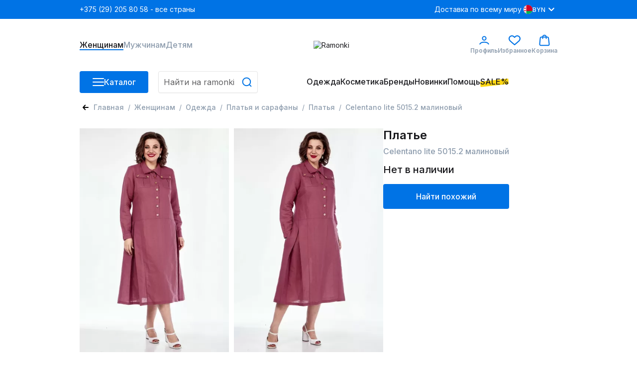

--- FILE ---
content_type: text/html;charset=utf-8
request_url: https://ramonki.by/product/celentano-lite-50152-malinovyi-229154168
body_size: 185325
content:
<!DOCTYPE html><html  lang="ru" data-capo=""><head><meta charset="utf-8">
<meta name="viewport" content="width=device-width, initial-scale=1">
<title>Celentano lite 5015.2 малиновый | Платье Celentano lite купить за 313.04BYN</title>
<link rel="preconnect" href="https://fonts.googleapis.com">
<link rel="preconnect" href="https://fonts.gstatic.com">
<script src="https://api.flocktory.com/v2/loader.js?site_id=6530" async></script>
<script src="https://yastatic.net/s3/passport-sdk/autofill/v1/sdk-suggest-with-polyfills-latest.js"></script>
<script src="https://yastatic.net/s3/passport-sdk/autofill/v1/sdk-suggest-token-with-polyfills-latest.js"></script>
<link rel="stylesheet" href="https://fonts.googleapis.com/css2?family=Inter:wght@100;200;300;400;500;600;700;800;900&display=swap" crossorigin>
<style>@charset "UTF-8";*,:after,:before,body{box-sizing:border-box;color:#18181c;font-family:Inter,sans-serif;font-optical-sizing:auto;font-size:14px;font-style:normal;font-variation-settings:"slnt" 0;font-weight:400;line-height:18px;margin:0;padding:0;text-decoration:none}i{font-size:0;line-height:0}li{list-style:none}a{text-decoration:none}html{overflow-y:scroll}h1 *,h2 *,h3 *,h4 *,h5 *,h6 *{color:inherit;font-size:inherit;font-style:inherit;font-weight:inherit}.filter__body,.items-detail-modal__list,.quick-view__right,.select-address-modal__list{overflow:auto}.filter__body::-webkit-scrollbar,.items-detail-modal__list::-webkit-scrollbar,.quick-view__right::-webkit-scrollbar,.select-address-modal__list::-webkit-scrollbar{border-radius:3px;height:12px;width:6px}.filter__body::-webkit-scrollbar-track,.items-detail-modal__list::-webkit-scrollbar-track,.quick-view__right::-webkit-scrollbar-track,.select-address-modal__list::-webkit-scrollbar-track{background-color:#eceff1;border-radius:3px}.filter__body::-webkit-scrollbar-thumb,.items-detail-modal__list::-webkit-scrollbar-thumb,.quick-view__right::-webkit-scrollbar-thumb,.select-address-modal__list::-webkit-scrollbar-thumb{background-color:#b3bdc9;border-radius:3px}.wrapper{margin:0 auto;width:320px}.wrapper--mobile{padding-bottom:40px}body,html{height:100%}@media (min-width:1024px){#ramonki{display:flex;flex-direction:column;min-height:100%}main{flex:1 1 auto}footer.footer{flex-shrink:0}}@media (max-width:1023.98px){body.catalog-is-open{height:100vh;overflow:hidden}}body.prepare-order-open{overflow:hidden}@media (min-width:1024px){header{padding-bottom:17px}}.user-panel__overlay{top:114px;z-index:9}.drop-menu__overlay,.drop-menu__overlay--catalog,.user-panel__overlay{background:rgba(24,24,28,.1);display:none;height:1000vh;left:0;position:absolute;width:100%}.drop-menu__overlay,.drop-menu__overlay--catalog{opacity:0;top:50px;transition:opacity .4s ease .2s;visibility:hidden;z-index:2}.hovered{cursor:pointer}i{-webkit-user-select:none;-moz-user-select:none;user-select:none}@media (min-width:1024px){.wrapper{width:960px}}@media (min-width:1440px){.wrapper{width:1280px}}@media (max-width:1023.98px){.wrapper{width:100%}.consultant-widget-wrap{display:none!important}}input,textarea{background:#fff;border:1px solid #e5e5e5;border-radius:4px;box-shadow:0 3px 4px -5px rgba(24,24,28,.03),0 1px 2px rgba(24,24,28,.04);font-size:16px;font-weight:500;line-height:20px;min-height:40px;padding:0 10px;resize:none;width:100%}input:focus,textarea:focus{color:#0073e5;outline:1px solid #0073e5}input::-webkit-inner-spin-button,input::-webkit-outer-spin-button,textarea::-webkit-inner-spin-button,textarea::-webkit-outer-spin-button{-webkit-appearance:none;appearance:none;margin:0}input[type=number],textarea[type=number]{-webkit-appearance:textfield;-moz-appearance:textfield;appearance:textfield}input::-moz-placeholder,textarea::-moz-placeholder{color:#5f5f61;font-size:16px;font-style:normal;font-weight:400;line-height:20px;-moz-user-select:none;user-select:none}input::placeholder,textarea::placeholder{color:#5f5f61;font-size:16px;font-style:normal;font-weight:400;line-height:20px;-webkit-user-select:none;-moz-user-select:none;user-select:none}input:disabled,textarea:disabled{color:#c6ced6;-webkit-user-select:none;-moz-user-select:none;user-select:none}.input-block{display:grid;gap:5px}.input-block__head{align-items:center;display:flex;justify-content:space-between}.input-block__label{color:#5a5c60;font-weight:500}.input-block__note{color:#8d9cad;font-size:12px}.input-block--checkbox .input-block__wrapper{display:flex;gap:16px;-webkit-user-select:none;-moz-user-select:none;user-select:none}.input-block--checkbox .input-block__wrapper--small{gap:4px}.input-block--checkbox .input-block__wrapper .input-block__label,.input-block--checkbox .input-block__wrapper a{color:#677b92;font-size:16px;font-weight:400;line-height:100%}@media (max-width:1023.98px){.input-block--checkbox .input-block__wrapper .input-block__label,.input-block--checkbox .input-block__wrapper a{font-size:14px}}.input-block--checkbox .input-block__wrapper .input-block__label a,.input-block--checkbox .input-block__wrapper .input-block__label--small,.input-block--checkbox .input-block__wrapper a a,.input-block--checkbox .input-block__wrapper a--small{font-size:12px;font-weight:400;line-height:120%}.input-block--checkbox .input-block__wrapper .input-block__label a,.input-block--checkbox .input-block__wrapper a a{text-decoration:underline}.input-block--radio .input-block__wrapper{align-items:center;display:flex;font-size:16px;gap:16px;line-height:100%;-webkit-user-select:none;-moz-user-select:none;user-select:none}.input-block--radio .input-block__wrapper--checked{color:#0073e5;font-weight:700}.input-block__error>input,.input-block__error>textarea{color:#ff0c0c!important}.input-block__error>input:focus,.input-block__error>textarea:focus{border-color:#ff0c0c!important;outline:1px solid #ff0c0c}.input-block__error--text{color:#ff0c0c!important;font-size:12px}.input-block__error .select__title{border-color:#ff0c0c}.input-block__error input,.input-block__error textarea{border-color:#ff0c0c!important}.input-block__error input:focus,.input-block__error textarea:focus{border-color:#0073e5}.input-block--select{position:relative;width:100%}.input-block .input{align-items:center;border:1px solid #e5e5e5;box-shadow:0 3px 4px -5px rgba(24,24,28,.03),0 1px 2px rgba(24,24,28,.04);font-size:16px;font-weight:500;line-height:20px;min-height:40px;padding:0 10px}.input-block .input,.input-block__autocomplete-list{background:#fff;border-radius:4px;display:flex;width:100%}.input-block__autocomplete-list{border:1px solid #e5e5e5;bottom:0;cursor:pointer;flex-direction:column;height:150px;overflow-x:hidden;overflow-y:scroll;position:absolute;top:70px;-webkit-user-select:none;-moz-user-select:none;user-select:none;z-index:1}.input-block__autocomplete-item{align-items:center;display:flex;font-size:14px;gap:10px;line-height:20px;padding:6px 8px;width:100%}.input-captcha__wrapper{display:flex}.input-captcha__wrapper img{border-bottom-left-radius:4px;border-top-left-radius:4px}.input-captcha__wrapper input{border-bottom-left-radius:0;border-top-left-radius:0}.input-phone{display:flex;flex-direction:column;font-size:16px;position:relative;width:100%}.input-phone__wrapper{align-items:center;display:flex;height:40px;position:relative}.input-phone__selected{align-items:center;border-right:1px solid #e5e5e5;cursor:pointer;display:flex;gap:8px;height:98%;left:0;padding:0 8px;position:absolute;-webkit-user-select:none;-moz-user-select:none;user-select:none}.input-phone__selected img{height:18px;width:18px}.input-phone__selected:after{background:url("data:image/svg+xml;charset=utf-8,%3Csvg xmlns='http://www.w3.org/2000/svg' width='13' height='8' fill='none' viewBox='0 0 13 8'%3E%3Cpath stroke='%238D9CAD' stroke-linecap='round' stroke-linejoin='round' stroke-width='2' d='m11.203 1.4-4.8 4.8-4.8-4.8'/%3E%3C/svg%3E") no-repeat;content:"";height:8px;width:13px}.input-phone__list{background:#fff;border:1px solid #e5e5e5;border-radius:4px;bottom:0;cursor:pointer;display:flex;flex-direction:column;height:115px;overflow-x:hidden;overflow-y:scroll;position:absolute;top:70px;-webkit-user-select:none;-moz-user-select:none;user-select:none;z-index:1}.input-phone__item{align-items:center;display:flex;font-size:14px;gap:10px;height:28px;line-height:20px;padding:5px 8px}.input-phone__item img{height:18px;width:18px}.input-phone__item:hover{background:#f5f6fb}.input-phone input{border-radius:4px;padding-left:60px}.input-phone input:focus{border:1px solid #0073e5;color:#0073e5;outline:none}.select{display:flex;flex-direction:column;gap:5px;position:relative;width:185px}.select__active.select__title:before{background-color:#0073e5;transform:translate(-3px,-50%) rotate(-45deg)}.select__active.select__title:after{background-color:#0073e5;transform:translate(3px,-50%) rotate(45deg)}.select__title{align-items:center;border:1px solid #e5e5e5;border-radius:4px 0 0 4px;cursor:pointer;display:flex;height:100%;padding:11px 10px;position:relative}.select__title p{font-size:16px}.select__title:after,.select__title:before{background-color:#eceff1;content:"";display:block;height:2px;position:absolute;right:16px;top:50%;transform:translate(-3px,-50%) rotate(45deg);transition:all .1s ease-out;width:10px}.select__title:after{transform:translate(3px,-50%) rotate(-45deg)}.select__title:hover{border-color:#0073e5}.select__title:hover:after,.select__title:hover:before{background-color:#0073e5}.select__content{background-color:#fff;border-radius:4px;display:flex;flex-direction:column;font-size:16px;overflow:auto;padding:6px 0;position:absolute;transition:all .3s ease-out;width:100%;z-index:8}.select__content::-webkit-scrollbar{width:0}.select__wrapper{justify-content:center;min-height:28px}.select__label,.select__wrapper{align-items:center;display:flex;width:100%}.select__label{cursor:pointer;gap:10px;height:100%;overflow:hidden;padding:0 8px;transition:all .2s ease-out}.select__label:hover{background-color:#f5f6fb!important}.select img{border-radius:50%;height:18px;-o-object-fit:cover;object-fit:cover;width:18px}.select-enter-active{transition:all .3s ease-in}.select-leave-active{transition:all .3s cubic-bezier(1,.5,.8,1)}.select-enter-from,.select-leave-to{opacity:0;transform:translateY(-20px)}.select__selected{align-items:center;border:1px solid #e6e6e6;border-radius:4px;cursor:pointer;display:flex;height:40px;padding:0 10px;position:relative;width:100%}.select .select__is-open-select>.select__arrow{transform:rotate(-180deg)}.select__arrow{position:absolute;right:8px;transition:.2s ease-out}.select__items-wrapper{background-color:#fff;border:1px solid #e6e6e6;border-radius:0 0 4px 4px;border-top:none;position:absolute;top:63px;transition:all .2s ease-out;width:100%;z-index:10}.select__item{border-bottom:1px solid #e6e6e6;cursor:pointer;padding:8px 10px;transition:all .3s ease-out}.select__item:hover{background:#f5f6fb}.select__item:last-child{border:none;border-radius:0 0 4px 4px}.select__is-open-select{border-radius:4px 4px 0 0;position:relative}.select__is-hidden-select{display:none}input[type=checkbox]{-webkit-appearance:none;-moz-appearance:none;appearance:none;border:1.5px solid #c6ced6;box-shadow:none;cursor:pointer;display:block;height:18px!important;margin:0;min-height:18px;outline:none;padding:0;transition:.1s linear;-webkit-user-select:none;-moz-user-select:none;user-select:none;width:18px!important}input[type=checkbox]:has(+span.input-block__label--small){height:14px!important;min-height:14px;width:14px!important}input[type=checkbox]:has(+span.input-block__label--small):checked{height:14px!important;max-width:14px!important;min-height:14px}input[type=checkbox]:hover{border-color:#0073e5;box-shadow:0 0 0 4px rgba(0,115,229,.2)}input[type=checkbox]:checked{background-color:#0073e5;border-color:#0073e5;height:18px!important;max-width:18px!important;min-height:18px;position:relative;width:100%}input[type=checkbox]:checked:before{background:url("data:image/svg+xml;charset=utf-8,%3Csvg xmlns='http://www.w3.org/2000/svg' width='9' height='6' fill='none' viewBox='0 0 9 6'%3E%3Cpath stroke='%23fff' stroke-linecap='round' stroke-linejoin='round' stroke-width='2' d='m1.066 1.978.221 2.608 5.83.034'/%3E%3C/svg%3E") no-repeat 50%;background-size:contain;content:"";display:block;height:80%;left:50%;position:absolute;top:40%;transform:translate(-50%,-50%) rotate(311deg);width:80%}.promocode-input{display:flex;flex-direction:column;gap:7px}.promocode-input .input-block__head{display:none}.promocode-input__notice{align-items:center;display:flex;gap:8px}.promocode-input__notice--error{color:#ff0c0c}.promocode-input__notice svg{cursor:pointer;height:18px;width:18px}.promocode-input__block{align-items:center;display:flex;gap:11px;justify-content:space-between;justify-content:flex-start}.promocode-input__block input{color:#5f5f61;font-size:14px;font-style:normal;font-weight:400;line-height:20px}.promocode-input__button{flex:0 0 156px;height:40px;min-height:40px!important}textarea{padding:10px}.top-bar{align-items:center;background:#0073e5;display:flex;height:38px;position:relative;z-index:1}.top-bar--mobile{height:48px}.top-bar .wrapper{align-items:center;display:flex;justify-content:space-between}.top-bar__left{display:flex;gap:21px}.top-bar__nav{align-items:center;display:flex;gap:25px;justify-content:space-between}.top-bar__nav-item{list-style:none}@media (max-width:1439.98px){.top-bar__nav-item--help{display:none}}.top-bar__nav-link{color:#fff;line-height:18px}.top-bar .currency-selector{position:relative}.top-bar .currency-selector__text{color:#8d9cad;font-size:12px;font-weight:500;line-height:15px}.top-bar .currency-selector__text:hover{color:#0073e5}.top-bar .currency-selector__text--selected,.top-bar .currency-selector__text--selected:hover{color:#fff}.top-bar .currency-selector__list{background:#eceff1;display:flex;flex-flow:column nowrap;gap:8px;left:0;padding:8px 0;position:absolute;top:31px;width:100%;z-index:1}.top-bar .currency-selector__list--collapsed{display:none}.top-bar .currency-selector__item,.top-bar .currency-selector__item--selected{align-items:center;cursor:pointer;display:flex;gap:8px}.top-bar .currency-selector__item--selected{color:#fff;font-size:12px;font-weight:500;line-height:15px;padding-left:4px}.top-bar .currency-selector__item--selected:after{background:url("data:image/svg+xml;charset=utf-8,%3Csvg xmlns='http://www.w3.org/2000/svg' width='24' height='24' fill='none' viewBox='0 0 24 24'%3E%3Cpath stroke='%23fff' stroke-linecap='round' stroke-linejoin='round' stroke-width='2' d='M16.8 9.6 12 14.4 7.2 9.6'/%3E%3C/svg%3E") no-repeat;content:"";display:block;height:24px;width:24px}.top-bar .currency-selector__link{align-items:center;display:flex;gap:4px;padding-left:4px;width:100%}.top-bar .site-type-selector{display:flex;position:relative;width:102px}.top-bar .site-type-selector__selected{align-items:center;cursor:pointer;display:flex;gap:8px;width:100%}.top-bar .site-type-selector__selected:after{background:url("data:image/svg+xml;charset=utf-8,%3Csvg xmlns='http://www.w3.org/2000/svg' width='24' height='24' fill='none' viewBox='0 0 24 24'%3E%3Cpath stroke='%23fff' stroke-linecap='round' stroke-linejoin='round' stroke-width='2' d='M16.8 9.6 12 14.4 7.2 9.6'/%3E%3C/svg%3E") no-repeat;content:"";display:block;height:24px;width:24px}.top-bar .site-type-selector__text{color:#fff;flex:1;font-size:14px;font-weight:500;line-height:18px;text-align:center}.top-bar .site-type-selector__list{background:#eceff1;display:flex;flex-flow:column nowrap;left:0;padding:8px 0;position:absolute;top:31px;width:100%;z-index:1}.top-bar .site-type-selector__list--collapsed{display:none}.top-bar .site-type-selector__item{color:#8d9cad;cursor:pointer;font-size:14px;font-weight:500;line-height:18px;padding:8px 12px}.top-bar .site-type-selector__item:hover{color:#0073e5}.middle-bar{align-items:center;height:105px}.middle-bar,.middle-bar__list{display:flex;justify-content:space-between}.middle-bar__list{gap:32px}.middle-bar__link{align-items:center;color:#8d9cad;display:flex;flex-flow:column nowrap;font-size:16px;font-weight:500;gap:4px;justify-content:center;line-height:18px;padding-bottom:2px;position:relative}.middle-bar__link--icon{font-size:12px;font-weight:600;line-height:18px}.middle-bar__link--active{border-bottom:2px solid #0073e5;color:#18181c;padding-bottom:0}.middle-bar__counter{background:#00b54f;border:1px solid #fff;border-radius:40px;color:#fff;font-size:10px;font-weight:700;line-height:normal;padding:2px 5px;position:absolute;right:5px;text-align:center;top:-10px}.header-icon{height:24px;width:24px}.header-icon__profile{background:url("data:image/svg+xml;charset=utf-8,%3Csvg xmlns='http://www.w3.org/2000/svg' width='24' height='24' fill='none' viewBox='0 0 24 24'%3E%3Cpath stroke='%230073E5' stroke-linecap='round' stroke-width='2' d='M3.238 19.5c1.325-2.21 4.23-3.724 8.762-3.724s7.437 1.513 8.762 3.724M15.6 8.1a3.6 3.6 0 1 1-7.2 0 3.6 3.6 0 0 1 7.2 0Z'/%3E%3C/svg%3E") no-repeat}.header-icon__favorite{background:url("data:image/svg+xml;charset=utf-8,%3Csvg xmlns='http://www.w3.org/2000/svg' width='24' height='24' fill='none' viewBox='0 0 24 24'%3E%3Cg clip-path='url(%23a)'%3E%3Cpath fill='%230073E5' d='M22.072 3.97a6.7 6.7 0 0 0-9.466 0L12 4.575l-.606-.605a6.7 6.7 0 0 0-9.466 0c-2.556 2.556-2.573 6.608-.038 9.426 2.312 2.569 9.13 8.119 9.419 8.354.196.16.433.237.668.237h.022c.243.01.488-.072.691-.237.29-.235 7.108-5.785 9.42-8.354 2.535-2.818 2.518-6.87-.038-9.426m-1.537 8.008c-1.802 2.002-6.757 6.132-8.536 7.598-1.778-1.466-6.732-5.595-8.534-7.597-1.768-1.966-1.784-4.765-.038-6.51A4.56 4.56 0 0 1 6.66 4.13a4.56 4.56 0 0 1 3.234 1.337l1.333 1.333c.158.158.358.253.568.286.34.073.71-.022.975-.286l1.333-1.333a4.58 4.58 0 0 1 6.469 0c1.746 1.746 1.73 4.545-.038 6.51'/%3E%3C/g%3E%3Cdefs%3E%3CclipPath id='a'%3E%3Cpath fill='%23fff' d='M0 0h24v24H0z'/%3E%3C/clipPath%3E%3C/defs%3E%3C/svg%3E") no-repeat}.header-icon__cart{background:url("data:image/svg+xml;charset=utf-8,%3Csvg xmlns='http://www.w3.org/2000/svg' width='24' height='24' fill='none' viewBox='0 0 24 24'%3E%3Cpath stroke='%230073E5' stroke-linecap='round' stroke-linejoin='round' stroke-width='2' d='M15.6 8.4v-3a3.6 3.6 0 0 0-7.2 0v3M4.727 22.2h14.546c1.285 0 2.327-1.023 2.327-2.284L20.109 7.8c0-1.261-1.042-2.284-2.327-2.284H5.927C4.642 5.516 3.6 6.539 3.6 7.8L2.4 19.916c0 1.261 1.042 2.284 2.327 2.284'/%3E%3C/svg%3E") no-repeat}.profile-link:hover~.user-panel__overlay,.user-panel:hover{display:block}.profile-link:hover{position:relative}.profile-link:hover .user-panel{display:flex}.bottom-bar{height:44px;position:relative}.bottom-bar .drop-menu{background:#fff;left:0;opacity:0;padding-bottom:32px;padding-top:30px;position:absolute;top:44px;transition:opacity .3s ease .2s;visibility:hidden;width:100%;z-index:3}.bottom-bar .drop-menu--catalog{opacity:1;visibility:visible}.bottom-bar .drop-menu .wrapper{align-items:flex-start;display:flex;gap:32px}.bottom-bar .drop-menu__menus{display:flex;gap:32px}.bottom-bar .drop-menu__menu{display:flex;flex-direction:column;gap:16px;max-width:200px;min-width:187px}@media (max-width:1439.98px){.bottom-bar .drop-menu__menu{max-width:150px;min-width:147px}}.bottom-bar .drop-menu__menu--wide{max-width:none}.bottom-bar .drop-menu__header{font-size:16px;font-weight:600;line-height:18px}.bottom-bar .drop-menu__list{display:flex;flex-direction:column;gap:19px}.bottom-bar .drop-menu__list--wrap{display:grid;grid-template-columns:1fr 1fr}.bottom-bar .drop-menu__link span{font-size:16px;font-weight:400;line-height:120%}.bottom-bar .drop-menu__link span>span{color:#ff0c0c}.bottom-bar .drop-menu__link svg{stroke:#5a5c60}.bottom-bar .drop-menu__link:hover span{color:#0073e5}.bottom-bar .drop-menu__link:hover svg{stroke:#0073e5}.bottom-bar .drop-menu__link--catalog{display:flex;justify-content:space-between}.bottom-bar .drop-menu__banners{display:flex;gap:32px}@media (max-width:1439.98px){.bottom-bar .drop-menu__banner:nth-child(3){display:none}}.bottom-bar .drop-menu__banner-description{display:flex;flex-direction:column;gap:2px;padding-top:8px}.bottom-bar .drop-menu__text{font-size:14px;font-style:normal;font-weight:500;line-height:18px;word-break:break-word}.bottom-bar .wrapper{align-items:stretch;display:flex;justify-content:space-between}.bottom-bar__column--left{display:grid;gap:20px;grid-template-columns:138px 1fr}.bottom-bar__column--left:has(.in-focus){grid-template-columns:auto;width:100%}.bottom-bar__column--left:has(.in-focus) .bottom-bar__button-container{display:none}.bottom-bar__button-container{width:138px}.bottom-bar__search{width:200px}.bottom-bar__search:has(.in-focus){max-width:358px;width:100%}.bottom-bar__search:has(.in-focus) .search{background-color:#fff;border-radius:8px;padding:16px 16px 20px;position:relative;top:-16px;width:100%;z-index:11}.bottom-bar__search:has(.in-focus) .search input{padding-right:45px}.bottom-bar__search:has(.in-focus):before{background:rgba(24,24,28,.1);content:"";height:100vh;left:0;position:fixed;top:0;transition:opacity .4s ease .2s;width:100vw;z-index:10}.bottom-bar__list{flex-flow:row nowrap;gap:26px}.bottom-bar__item,.bottom-bar__list{align-items:center;display:flex;height:44px}@media (max-width:1439.98px){.bottom-bar__item--hide{display:none}}.bottom-bar__link{color:#18181c;font-size:16px;font-weight:500;line-height:18px;padding-bottom:2px;position:relative}.bottom-bar__link--highlighted:before{background:#ffd710;bottom:3px;content:"";display:block;height:11px;left:0;position:absolute;transform:rotate(-6.34deg);width:100%;z-index:-1}.bottom-bar__link--active{border-bottom:2px solid #0073e5;padding-bottom:2px}.bottom-bar .catalog-button{align-items:center;display:flex;gap:10px;height:44px;min-height:44px}.bottom-bar .catalog-button__line{background:#fff;border-radius:3px;display:block;height:2px;margin-bottom:5px;position:relative;transition:transform .5s cubic-bezier(.77,.2,.05,1),background .5s cubic-bezier(.77,.2,.05,1),opacity .55s ease;width:23px;z-index:1}.bottom-bar .catalog-button__line:first-child{transform-origin:0 0}.bottom-bar .catalog-button__line:nth-last-child(2){transform-origin:0 100%}.bottom-bar .catalog-button__line:last-child{margin-bottom:0}.bottom-bar .catalog-button__line--animated{opacity:1;transform:rotate(45deg) translate(0)}.bottom-bar .catalog-button__line--animated:last-child{transform:rotate(-45deg) translate(2px,-7px)}.bottom-bar .catalog-button__line--animated:nth-last-child(2){opacity:0;transform:rotate(0deg) scale(.2)}.bottom-bar .bottom-bar__item:hover .bottom-bar__link{border-bottom:2px solid #0073e5;padding-bottom:0}.bottom-bar .bottom-bar__item:hover .drop-menu{opacity:1;visibility:visible}.bottom-bar .bottom-bar__item:has(>.drop-menu):hover .drop-menu__overlay{display:block;opacity:1;visibility:visible}.bottom-bar .drop-menu__overlay:hover{display:none!important}.bottom-bar .drop-menu__overlay--catalog{display:block;opacity:1;visibility:visible}.user-panel{background:#fff;display:none;flex-direction:column;left:-65px;padding:16px;position:absolute;top:43px;width:303px;z-index:10}.user-panel__top{align-items:center;border-bottom:1px solid #c6ced6;display:flex;gap:10px;padding-bottom:16px}.user-panel__image{border-radius:50%;height:54px;min-width:54px;overflow:hidden}.user-panel__image img{height:54px;width:54px}.user-panel__name{font-size:16px;font-weight:500;line-height:18px;word-break:break-word}.user-panel__club{font-size:16px;font-weight:500;line-height:120%;padding:16px 0 8px}.user-panel__loyalty{display:flex;gap:12px;justify-content:space-between}.user-panel__loyalty-item{background:#f5f6fb;border-radius:5px;display:flex;flex:1;flex-direction:column;gap:4px;padding:8px 6px}.user-panel__loyalty-title{align-items:center;color:#677b92;display:flex;font-size:14px;font-weight:600;justify-content:space-between;line-height:18px}.user-panel__loyalty-title:after{background:url("data:image/svg+xml;charset=utf-8,%3Csvg xmlns='http://www.w3.org/2000/svg' width='13' height='8' fill='none' viewBox='0 0 13 8'%3E%3Cpath stroke='%238D9CAD' stroke-linecap='round' stroke-linejoin='round' stroke-width='2' d='m11.203 1.4-4.8 4.8-4.8-4.8'/%3E%3C/svg%3E");content:"";height:8px;transform:rotate(-90deg);width:13px}.user-panel__loyalty-value{background:linear-gradient(180deg,#0787cf,rgba(0,113,255,.56));-webkit-background-clip:text;background-clip:text;font-size:24px;font-weight:700;line-height:120%;-webkit-text-fill-color:transparent}.user-panel__links{display:flex;flex-direction:column;gap:16px;padding:16px 0}.user-panel__bottom{border-top:1px solid #c6ced6;padding-top:16px}.user-panel__logout{color:#677b92;cursor:pointer;font-size:16px;font-weight:400;line-height:120%}.sale-timer{font-size:16px;font-weight:700;line-height:120%;-webkit-user-select:none;-moz-user-select:none;user-select:none}@media (max-width:1023.98px){.sale-timer{font-size:12px;font-weight:700;line-height:120%}}.sale-timer .wrapper{align-items:center;color:inherit;display:grid;grid-template-columns:auto 1fr auto;padding:5px 0}@media (max-width:1023.98px){.sale-timer .wrapper{grid-template-columns:auto 1fr;padding-left:16px}}.sale-timer__timer>div{font-size:16px;font-weight:700;line-height:120%}@media (max-width:1023.98px){.sale-timer__timer>div{font-size:12px}}.sale-timer__title{color:inherit;text-align:center}.sale-timer__title>span{color:inherit;display:none;font-size:16px;font-weight:700;line-height:120%}@media (min-width:1024px){.sale-timer__title>span{display:block}}.sale-timer__title>marquee{color:inherit;display:none;font-size:12px;font-weight:700;line-height:120%;margin-left:10px}@media (max-width:1023.98px){.sale-timer__title>marquee{display:block}}.sale-timer__button{align-items:center;cursor:pointer;display:flex;font-size:16px;font-weight:700;line-height:120%}@media (max-width:1023.98px){.sale-timer__button{display:none}}.sale-timer__button>svg{transform:rotate(180deg)}.new-year-label{align-items:center;background-image:url(/images/new-year-label.webp);background-position:50%;background-repeat:no-repeat;background-size:cover;display:flex;flex-direction:column;gap:4px;justify-content:center;padding:11px 0;width:100%}@media (max-width:1023.98px){.new-year-label{align-items:flex-start;background-position:100%;padding:14px 16px}}.new-year-label__text{color:#fff;font-size:14px;font-weight:400;line-height:18px}@media (max-width:1023.98px){.new-year-label__text{color:#fff;font-size:12px;font-weight:400;line-height:18px}}.new-year-label__text--bold{color:#fff;font-size:18px;font-style:normal;font-weight:400;line-height:18px}@media (max-width:1023.98px){.new-year-label__text--bold{color:#fff;font-size:14px;font-style:normal;font-weight:400;line-height:18px}}.footer{background:#1c1c1e;padding-bottom:60px}.footer__content{display:grid;grid-template-columns:repeat(4,1fr)}.footer__column{display:flex;flex-direction:column;gap:24px;padding-top:40px}.footer__column--row-span{grid-row:span 2}.footer__column--right{align-items:flex-end;display:flex;flex-direction:column}.footer__header{color:#fff;font-size:18px;font-weight:700;line-height:22px;padding-bottom:4px}.footer__header--mobile{color:#000;font-size:16px;font-weight:500;line-height:19px}.footer__list--horizontal{display:flex;justify-content:flex-start}.footer__list--aps{gap:18px}.footer__item,.footer__list--aps{display:flex;flex-direction:column}.footer__item{gap:4px;padding-bottom:20px}.footer__item--icon{height:52px;padding:0;width:180px}.footer__item--row{align-items:center;display:flex;flex-direction:row;gap:14px}.footer__link{color:#8d9cad;font-size:16px;line-height:120%}.footer__link:hover{color:#0073e5}.footer__link--icon{display:block}.footer__link--icon svg{height:40px;width:40px}.footer__social-icon{display:block;fill:#79899f}.footer__social-icon path{fill:#79899f}.footer__social-icon:hover{fill:#0073e5}.footer__text{color:#8d9cad}.footer__text--short{width:200px}.footer__copyright{font-size:12px;grid-column:1/3;line-height:120%}.first-order-form{align-items:center;border-bottom:1px solid #677b92;display:flex;justify-content:stretch;padding:40px 0}.first-order-form__logo-container{display:flex;flex:0 0 405px}.first-order-form__logo-image{padding-right:20px}.first-order-form__text{color:#fff;font-size:24px;font-weight:500;line-height:120%}.first-order-form__content{align-items:flex-end;display:flex;flex-grow:1;gap:30px}.first-order-form__content .input-block{flex:1}.first-order-form__content .input-block__label{color:#aeaeae}.first-order-form__content .button{padding:0 40px}.footer-mobile{background:#fff;border-top:1px solid #eceff1;bottom:0;height:74px;left:0;position:fixed;width:100%;z-index:2}.footer-mobile__nav{height:100%}.footer-mobile__list{align-items:center;display:flex;height:100%;justify-content:space-around}.footer-mobile__icon{height:20px;-webkit-user-select:none;-moz-user-select:none;user-select:none;width:20px}.footer-mobile__icon.catalog{background-image:url("data:image/svg+xml;charset=utf-8,%3Csvg xmlns='http://www.w3.org/2000/svg' width='20' height='20' fill='none' viewBox='0 0 20 20'%3E%3Cpath stroke='%238D9CAD' stroke-linecap='round' stroke-width='2' d='M18 16H2m16-6H2m16-6H2'/%3E%3C/svg%3E")}.footer-mobile__icon.favorites{background-image:url("data:image/svg+xml;charset=utf-8,%3Csvg xmlns='http://www.w3.org/2000/svg' width='20' height='20' fill='none' viewBox='0 0 20 20'%3E%3Cg clip-path='url(%23a)'%3E%3Cpath fill='%238D9CAD' d='M18.393 3.307a5.585 5.585 0 0 0-7.888 0L10 3.812l-.505-.505a5.584 5.584 0 0 0-7.888 0c-2.13 2.13-2.144 5.507-.032 7.855 1.926 2.141 7.608 6.766 7.85 6.962.163.133.36.197.555.197H10a.85.85 0 0 0 .575-.197c.241-.196 5.923-4.821 7.85-6.962 2.112-2.348 2.098-5.725-.032-7.855m-1.28 6.674c-1.502 1.668-5.631 5.11-7.113 6.331-1.483-1.22-5.61-4.662-7.112-6.331-1.474-1.638-1.488-3.97-.032-5.425A3.8 3.8 0 0 1 5.55 3.44a3.8 3.8 0 0 1 2.695 1.115l1.11 1.11a.85.85 0 0 0 .474.239.89.89 0 0 0 .812-.239l1.111-1.11a3.817 3.817 0 0 1 5.391 0c1.455 1.455 1.441 3.787-.031 5.425'/%3E%3C/g%3E%3Cdefs%3E%3CclipPath id='a'%3E%3Cpath fill='%23fff' d='M0 0h20v20H0z'/%3E%3C/clipPath%3E%3C/defs%3E%3C/svg%3E")}.footer-mobile__icon.home{background-image:url("data:image/svg+xml;charset=utf-8,%3Csvg xmlns='http://www.w3.org/2000/svg' width='20' height='20' fill='none' viewBox='0 0 20 20'%3E%3Cpath fill='%238D9CAD' d='M20 10c0-.942-2.464-1.74-5.652-1.812 2.174-2.318 3.406-4.637 2.753-5.29-.652-.652-2.97.58-5.29 2.754C11.668 2.464 10.943 0 10 0S8.26 2.464 8.188 5.652C5.87 3.478 3.551 2.246 2.898 2.9c-.652.652.58 2.97 2.754 5.29C2.464 8.332 0 9.057 0 10s2.464 1.74 5.652 1.812c-2.174 2.318-3.406 4.637-2.753 5.29.652.652 2.97-.58 5.29-2.754C8.332 17.536 9.057 20 10 20s1.74-2.464 1.812-5.652c2.318 2.174 4.637 3.406 5.29 2.753.652-.652-.58-2.97-2.754-5.29C17.536 11.74 20 10.943 20 10'/%3E%3Cpath fill='%23fff' d='M11.739 11.522c-.507.434-1.087.58-1.74.58-.724 0-1.303-.218-1.738-.58-.507-.435-.725-.942-.725-1.522s.218-1.087.725-1.522c.435-.435 1.087-.58 1.739-.58.725 0 1.304.218 1.739.58.435.435.725.942.725 1.522s-.29 1.087-.725 1.522'/%3E%3C/svg%3E");padding:0}.footer-mobile__icon.cart{background-image:url("data:image/svg+xml;charset=utf-8,%3Csvg xmlns='http://www.w3.org/2000/svg' width='20' height='20' fill='none' viewBox='0 0 20 20'%3E%3Cpath stroke='%238D9CAD' stroke-linecap='round' stroke-linejoin='round' stroke-width='2' d='M13 7V4.5a3 3 0 1 0-6 0V7M3.94 18.5h12.12c1.072 0 1.94-.852 1.94-1.903L16.758 6.5c0-1.051-.869-1.903-1.94-1.903H4.94C3.87 4.597 3 5.449 3 6.5L2 16.597c0 1.05.868 1.903 1.94 1.903'/%3E%3C/svg%3E");padding:0}.footer-mobile__icon.profile{background-image:url("data:image/svg+xml;charset=utf-8,%3Csvg xmlns='http://www.w3.org/2000/svg' width='20' height='20' fill='none' viewBox='0 0 20 20'%3E%3Cpath stroke='%238D9CAD' stroke-linecap='round' stroke-width='2' d='M2.698 16.25c1.105-1.842 3.525-3.103 7.302-3.103s6.197 1.26 7.302 3.103M13 6.75a3 3 0 1 1-6 0 3 3 0 0 1 6 0Z'/%3E%3C/svg%3E")}.footer-mobile__link{align-items:center;color:#8d9cad;display:flex;flex-direction:column;font-size:10px;font-weight:500;gap:6px;line-height:18px;position:relative;-webkit-tap-highlight-color:rgba(0,0,0,0)}.footer-mobile__link--active{color:#0073e5}.footer-mobile__link--active>.catalog{background-image:url("data:image/svg+xml;charset=utf-8,%3Csvg xmlns='http://www.w3.org/2000/svg' width='20' height='20' fill='none' viewBox='0 0 20 20'%3E%3Cpath stroke='%230073E5' stroke-linecap='round' stroke-width='2' d='M18 16H2m16-6H2m16-6H2'/%3E%3C/svg%3E")}.footer-mobile__link--active>.favorites{background-image:url("data:image/svg+xml;charset=utf-8,%3Csvg xmlns='http://www.w3.org/2000/svg' width='20' height='20' fill='none' viewBox='0 0 20 20'%3E%3Cg clip-path='url(%23a)'%3E%3Cpath fill='%230074E5' d='M18.393 3.307a5.585 5.585 0 0 0-7.888 0L10 3.812l-.505-.505a5.584 5.584 0 0 0-7.888 0c-2.13 2.13-2.144 5.507-.032 7.855 1.926 2.141 7.608 6.766 7.85 6.962.163.133.36.197.555.197H10a.85.85 0 0 0 .575-.197c.241-.196 5.923-4.821 7.85-6.962 2.112-2.348 2.098-5.725-.032-7.855m-1.28 6.674c-1.502 1.668-5.631 5.11-7.113 6.331-1.483-1.22-5.61-4.662-7.112-6.331-1.474-1.638-1.488-3.97-.032-5.425A3.8 3.8 0 0 1 5.55 3.44a3.8 3.8 0 0 1 2.695 1.115l1.11 1.11a.85.85 0 0 0 .474.239.89.89 0 0 0 .812-.239l1.111-1.11a3.817 3.817 0 0 1 5.391 0c1.455 1.455 1.441 3.787-.031 5.425'/%3E%3C/g%3E%3Cdefs%3E%3CclipPath id='a'%3E%3Cpath fill='%23fff' d='M0 0h20v20H0z'/%3E%3C/clipPath%3E%3C/defs%3E%3C/svg%3E")}.footer-mobile__link--active>.home{background-image:url("data:image/svg+xml;charset=utf-8,%3Csvg xmlns='http://www.w3.org/2000/svg' width='20' height='20' fill='none' viewBox='0 0 20 20'%3E%3Cpath fill='%230074E5' d='M20 10c0-.942-2.464-1.74-5.652-1.812 2.174-2.318 3.406-4.637 2.753-5.29-.652-.652-2.97.58-5.29 2.754C11.668 2.464 10.943 0 10 0S8.26 2.464 8.188 5.652C5.87 3.478 3.551 2.246 2.898 2.9c-.652.652.58 2.97 2.754 5.29C2.464 8.332 0 9.057 0 10s2.464 1.74 5.652 1.812c-2.174 2.318-3.406 4.637-2.753 5.29.652.652 2.97-.58 5.29-2.754C8.332 17.536 9.057 20 10 20s1.74-2.464 1.812-5.652c2.318 2.174 4.637 3.406 5.29 2.753.652-.652-.58-2.97-2.754-5.29C17.536 11.74 20 10.943 20 10'/%3E%3Cpath fill='%23fff' d='M11.739 11.522c-.507.434-1.087.58-1.74.58-.724 0-1.303-.218-1.738-.58-.507-.435-.725-.942-.725-1.522s.218-1.087.725-1.522c.435-.435 1.087-.58 1.739-.58.725 0 1.304.218 1.739.58.435.435.725.942.725 1.522s-.29 1.087-.725 1.522'/%3E%3C/svg%3E")}.footer-mobile__link--active>.cart{background-image:url("data:image/svg+xml;charset=utf-8,%3Csvg xmlns='http://www.w3.org/2000/svg' width='20' height='20' fill='none' viewBox='0 0 20 20'%3E%3Cpath stroke='%230074E5' stroke-linecap='round' stroke-linejoin='round' stroke-width='2' d='M13 7V4.5a3 3 0 1 0-6 0V7M3.94 18.5h12.12c1.072 0 1.94-.852 1.94-1.903L16.758 6.5c0-1.051-.869-1.903-1.94-1.903H4.94C3.87 4.597 3 5.449 3 6.5L2 16.597c0 1.05.868 1.903 1.94 1.903'/%3E%3C/svg%3E")}.footer-mobile__link--active>.profile{background-image:url("data:image/svg+xml;charset=utf-8,%3Csvg xmlns='http://www.w3.org/2000/svg' width='20' height='20' fill='none' viewBox='0 0 20 20'%3E%3Cpath stroke='%230074E5' stroke-linecap='round' stroke-width='2' d='M2.698 16.25c1.105-1.842 3.525-3.103 7.302-3.103s6.198 1.26 7.302 3.103M13 6.75a3 3 0 1 1-6 0 3 3 0 0 1 6 0Z'/%3E%3C/svg%3E")}.footer-mobile__counter{align-items:center;background:#00b54f;border-radius:50%;color:#fff;display:flex;font-size:10px;font-weight:700;height:18px;justify-content:center;line-height:12px;position:absolute;right:6px;top:-10px;width:18px}.footer-mobile__counter--cart{left:unset;right:0}.administrative-person-info{display:flex;flex-direction:column;gap:8px;max-width:247px;width:100%}.administrative-person-info__text{color:#8d9cad}.filter{display:flex;flex-direction:column}.filter__block{border:1px solid #eceff1;border-radius:2px;height:auto}.filter__header{align-items:center;cursor:pointer;display:flex;justify-content:space-between;padding:20px}.filter__title{font-size:20px;font-weight:700;line-height:150%}.filter__body{height:auto;max-height:400px;transition:max-height .5s ease-out}.filter__body--collapse{max-height:0;padding:0}.filter__list{display:flex;flex-flow:column nowrap;gap:15px;padding-bottom:20px}.filter__list--grid{flex-flow:row wrap;gap:12px;padding:0 20px 20px}.filter__list--nested{padding-left:17px}.filter__link{align-items:center;cursor:pointer;display:flex;gap:13px;padding:0 20px}.filter__link:before{background:url("data:image/svg+xml;charset=utf-8,%3Csvg xmlns='http://www.w3.org/2000/svg' width='18' height='18' fill='none' viewBox='0 0 18 18'%3E%3Crect width='16.5' height='16.5' x='.75' y='.75' fill='%23fff' stroke='%23C6CED6' stroke-width='1.5' rx='2.75'/%3E%3C/svg%3E") no-repeat;content:"";display:block;height:18px;max-width:18px;width:100%}.filter__link--active:before{background:url("data:image/svg+xml;charset=utf-8,%3Csvg xmlns='http://www.w3.org/2000/svg' width='18' height='18' fill='none' viewBox='0 0 18 18'%3E%3Cg clip-path='url(%23a)'%3E%3Cmask id='b' width='18' height='18' x='0' y='0' maskUnits='userSpaceOnUse' style='mask-type:luminance'%3E%3Cpath fill='%23fff' d='M18 0H0v18h18z'/%3E%3C/mask%3E%3Cg mask='url(%23b)'%3E%3Cg filter='url(%23c)'%3E%3Cpath fill='%230074E5' d='M15 0H3a3 3 0 0 0-3 3v12a3 3 0 0 0 3 3h12a3 3 0 0 0 3-3V3a3 3 0 0 0-3-3'/%3E%3Cpath stroke='%230074E5' stroke-width='1.5' d='M15 .75H3A2.25 2.25 0 0 0 .75 3v12A2.25 2.25 0 0 0 3 17.25h12A2.25 2.25 0 0 0 17.25 15V3A2.25 2.25 0 0 0 15 .75Z'/%3E%3C/g%3E%3Cpath stroke='%23fff' stroke-linecap='round' stroke-linejoin='round' stroke-width='2' d='m5.399 9.9 2.927 1.66L12.6 5.4'/%3E%3C/g%3E%3C/g%3E%3Cdefs%3E%3CclipPath id='a'%3E%3Cpath fill='%23fff' d='M0 0h18v18H0z'/%3E%3C/clipPath%3E%3Cfilter id='c' width='26' height='26' x='-4' y='-1' color-interpolation-filters='sRGB' filterUnits='userSpaceOnUse'%3E%3CfeFlood flood-opacity='0' result='BackgroundImageFix'/%3E%3CfeColorMatrix in='SourceAlpha' result='hardAlpha' values='0 0 0 0 0 0 0 0 0 0 0 0 0 0 0 0 0 0 127 0'/%3E%3CfeOffset dy='3'/%3E%3CfeGaussianBlur stdDeviation='2'/%3E%3CfeComposite in2='hardAlpha' operator='out'/%3E%3CfeColorMatrix values='0 0 0 0 0.0941176 0 0 0 0 0.0941176 0 0 0 0 0.109804 0 0 0 0.03 0'/%3E%3CfeBlend in2='BackgroundImageFix' result='effect1_dropShadow_20582_30667'/%3E%3CfeBlend in='SourceGraphic' in2='effect1_dropShadow_20582_30667' result='shape'/%3E%3CfeColorMatrix in='SourceAlpha' result='hardAlpha' values='0 0 0 0 0 0 0 0 0 0 0 0 0 0 0 0 0 0 127 0'/%3E%3CfeOffset dy='1'/%3E%3CfeGaussianBlur stdDeviation='1'/%3E%3CfeComposite in2='hardAlpha' k2='-1' k3='1' operator='arithmetic'/%3E%3CfeColorMatrix values='0 0 0 0 0.0941176 0 0 0 0 0.0941176 0 0 0 0 0.109804 0 0 0 0.04 0'/%3E%3CfeBlend in2='shape' result='effect2_innerShadow_20582_30667'/%3E%3C/filter%3E%3C/defs%3E%3C/svg%3E") no-repeat 50%;background-size:cover}.filter__link--color{padding:0}.filter__link--color:before{content:none}.filter__link--size{border:1px solid #b3bdc9;border-radius:2px;height:34px;justify-content:center;min-width:34px;padding:1px 7px}.filter__link--size:before{content:none}.filter__link--active-size{border:2px solid #0073e5;border-radius:2px;padding:0 6px}.filter__link--active-color{align-items:center;display:flex;justify-content:center;position:relative}.filter__link--active-color:after{background:url("data:image/svg+xml;charset=utf-8,%3Csvg xmlns='http://www.w3.org/2000/svg' width='18' height='18' fill='none' viewBox='0 0 18 18'%3E%3Cg clip-path='url(%23a)'%3E%3Cmask id='b' width='18' height='18' x='0' y='0' maskUnits='userSpaceOnUse' style='mask-type:luminance'%3E%3Cpath fill='%23fff' d='M18 0H0v18h18z'/%3E%3C/mask%3E%3Cg mask='url(%23b)'%3E%3Cg filter='url(%23c)'%3E%3Cpath fill='%230074E5' d='M15 0H3a3 3 0 0 0-3 3v12a3 3 0 0 0 3 3h12a3 3 0 0 0 3-3V3a3 3 0 0 0-3-3'/%3E%3Cpath stroke='%230074E5' stroke-width='1.5' d='M15 .75H3A2.25 2.25 0 0 0 .75 3v12A2.25 2.25 0 0 0 3 17.25h12A2.25 2.25 0 0 0 17.25 15V3A2.25 2.25 0 0 0 15 .75Z'/%3E%3C/g%3E%3Cpath stroke='%23fff' stroke-linecap='round' stroke-linejoin='round' stroke-width='2' d='m5.399 9.9 2.927 1.66L12.6 5.4'/%3E%3C/g%3E%3C/g%3E%3Cdefs%3E%3CclipPath id='a'%3E%3Cpath fill='%23fff' d='M0 0h18v18H0z'/%3E%3C/clipPath%3E%3Cfilter id='c' width='26' height='26' x='-4' y='-1' color-interpolation-filters='sRGB' filterUnits='userSpaceOnUse'%3E%3CfeFlood flood-opacity='0' result='BackgroundImageFix'/%3E%3CfeColorMatrix in='SourceAlpha' result='hardAlpha' values='0 0 0 0 0 0 0 0 0 0 0 0 0 0 0 0 0 0 127 0'/%3E%3CfeOffset dy='3'/%3E%3CfeGaussianBlur stdDeviation='2'/%3E%3CfeComposite in2='hardAlpha' operator='out'/%3E%3CfeColorMatrix values='0 0 0 0 0.0941176 0 0 0 0 0.0941176 0 0 0 0 0.109804 0 0 0 0.03 0'/%3E%3CfeBlend in2='BackgroundImageFix' result='effect1_dropShadow_20582_30667'/%3E%3CfeBlend in='SourceGraphic' in2='effect1_dropShadow_20582_30667' result='shape'/%3E%3CfeColorMatrix in='SourceAlpha' result='hardAlpha' values='0 0 0 0 0 0 0 0 0 0 0 0 0 0 0 0 0 0 127 0'/%3E%3CfeOffset dy='1'/%3E%3CfeGaussianBlur stdDeviation='1'/%3E%3CfeComposite in2='hardAlpha' k2='-1' k3='1' operator='arithmetic'/%3E%3CfeColorMatrix values='0 0 0 0 0.0941176 0 0 0 0 0.0941176 0 0 0 0 0.109804 0 0 0 0.04 0'/%3E%3CfeBlend in2='shape' result='effect2_innerShadow_20582_30667'/%3E%3C/filter%3E%3C/defs%3E%3C/svg%3E") no-repeat 50%;background-size:cover;content:"";display:block;height:18px;position:absolute;width:18px}.filter__category{padding:0 0 0 20px}.filter__category,.filter__category--subcategory{align-items:center;cursor:pointer;display:flex;gap:13px}.filter__category--subcategory{padding:0 20px}.filter__color{border:1px solid #e5e5e5;border-radius:2px;height:34px;width:34px}.filter__text{font-size:16px;line-height:120%}.filter__text--active{color:#0073e5}.filter__counter{color:#677b92;font-size:14px;line-height:120%}.price-filter{padding:0 20px 20px}.price-filter .input-block{flex:1}.price-filter .slider-target{flex:1;margin-top:20px;padding:0 10px}.price-filter .slider-connect{background:#0073e5!important;height:7px;top:-1px}.price-filter__row{display:flex;gap:18px;justify-content:space-between}.price-filter--mobile{padding-top:25px}.price-filter--mobile .input-block{flex:1;height:50px;position:relative}.price-filter--mobile .input-block>input{border-radius:30px;text-align:center}.price-filter--mobile .input-block:first-child:after{background-color:#000;content:"";height:1px;position:absolute;right:-13px;top:50%;width:8px}.price-filter--mobile .slider-target{flex:1;margin-top:40px;padding:0 10px}.price-filter--mobile .slider-connect{background:#0073e5!important;height:7px;top:-1px}.price-filter--mobile__row{display:flex;gap:16px;justify-content:space-between}.price-filter.filter__list{margin-top:30px;padding:0}.price-filter.filter__list .filter__link{padding:0}.product-card{position:relative;width:100%}.product-card__favorite{background:url("data:image/svg+xml;charset=utf-8,%3Csvg xmlns='http://www.w3.org/2000/svg' width='24' height='24' fill='none' viewBox='0 0 24 24'%3E%3Cg clip-path='url(%23a)'%3E%3Cpath fill='%23fff' d='M22.072 3.97a6.7 6.7 0 0 0-9.466 0L12 4.574l-.606-.606a6.7 6.7 0 0 0-9.466 0c-2.556 2.557-2.573 6.609-.038 9.427 2.312 2.568 9.13 8.118 9.419 8.353.196.16.433.238.668.238h.022c.243.01.488-.073.691-.238.29-.235 7.108-5.785 9.42-8.354 2.535-2.817 2.518-6.87-.038-9.426'/%3E%3Cpath fill='%230074E5' d='M22.072 3.97a6.7 6.7 0 0 0-9.466 0L12 4.574l-.606-.606a6.7 6.7 0 0 0-9.466 0c-2.556 2.557-2.573 6.609-.038 9.427 2.312 2.568 9.13 8.118 9.419 8.353.196.16.433.238.668.238h.022c.243.01.488-.073.691-.238.29-.235 7.108-5.785 9.42-8.354 2.535-2.817 2.518-6.87-.038-9.426m-1.537 8.008c-1.802 2.002-6.757 6.132-8.536 7.597-1.778-1.465-6.732-5.594-8.534-7.597-1.768-1.965-1.784-4.764-.038-6.51A4.56 4.56 0 0 1 6.66 4.13a4.56 4.56 0 0 1 3.234 1.338L11.228 6.8c.158.159.358.253.568.287.34.073.71-.022.975-.287l1.333-1.332a4.58 4.58 0 0 1 6.469 0c1.746 1.746 1.73 4.545-.038 6.51'/%3E%3C/g%3E%3Cdefs%3E%3CclipPath id='a'%3E%3Cpath fill='%23fff' d='M0 0h24v24H0z'/%3E%3C/clipPath%3E%3C/defs%3E%3C/svg%3E");border:none;cursor:pointer;height:24px;outline:none;position:absolute;right:4px;top:4px;transition:background .3s ease;width:24px;z-index:1}@media (min-width:1024px){.product-card__favorite{margin-left:auto;position:unset}}.product-card__favorite--active{background:url("data:image/svg+xml;charset=utf-8,%3Csvg xmlns='http://www.w3.org/2000/svg' width='24' height='24' fill='none' viewBox='0 0 24 24'%3E%3Cg clip-path='url(%23a)'%3E%3Cpath fill='%230074E5' d='M11.466 22.776a.746.746 0 0 0 1.068 0l9.594-9.721C26.129 9.002 23.286 2 17.596 2 14.179 2 12.611 4.511 12 4.98 11.386 4.509 9.828 2 6.404 2 .732 2-2.146 8.984 1.873 13.055z'/%3E%3C/g%3E%3Cdefs%3E%3CclipPath id='a'%3E%3Cpath fill='%23fff' d='M0 0h24v24H0z'/%3E%3C/clipPath%3E%3C/defs%3E%3C/svg%3E")}.product-card__favorite:hover{background:url("data:image/svg+xml;charset=utf-8,%3Csvg xmlns='http://www.w3.org/2000/svg' width='24' height='24' fill='none' viewBox='0 0 24 24'%3E%3Cg clip-path='url(%23a)'%3E%3Cpath fill='%2380BAF2' d='M22.072 3.97a6.7 6.7 0 0 0-9.466 0L12 4.574l-.606-.606a6.7 6.7 0 0 0-9.466 0c-2.556 2.557-2.573 6.609-.038 9.427 2.312 2.568 9.13 8.118 9.419 8.353.196.16.433.238.668.238h.022c.243.01.488-.073.691-.238.29-.235 7.108-5.785 9.42-8.354 2.535-2.817 2.518-6.87-.038-9.426'/%3E%3Cpath fill='%230074E5' d='M22.072 3.97a6.7 6.7 0 0 0-9.466 0L12 4.574l-.606-.606a6.7 6.7 0 0 0-9.466 0c-2.556 2.557-2.573 6.609-.038 9.427 2.312 2.568 9.13 8.118 9.419 8.353.196.16.433.238.668.238h.022c.243.01.488-.073.691-.238.29-.235 7.108-5.785 9.42-8.354 2.535-2.817 2.518-6.87-.038-9.426m-1.537 8.008c-1.802 2.002-6.757 6.132-8.536 7.597-1.778-1.465-6.732-5.594-8.534-7.597-1.768-1.965-1.784-4.764-.038-6.51A4.56 4.56 0 0 1 6.66 4.13a4.56 4.56 0 0 1 3.234 1.338L11.228 6.8c.158.159.358.253.568.287.34.073.71-.022.975-.287l1.333-1.332a4.58 4.58 0 0 1 6.469 0c1.746 1.746 1.73 4.545-.038 6.51'/%3E%3C/g%3E%3Cdefs%3E%3CclipPath id='a'%3E%3Cpath fill='%23fff' d='M0 0h24v24H0z'/%3E%3C/clipPath%3E%3C/defs%3E%3C/svg%3E")}.product-card__link{display:block;height:100%;overflow:hidden;width:100%}.product-card__content{display:flex;flex-direction:column;height:100%;width:100%}.product-card__image_container{position:relative}.product-card__image_container img,.product-card__image_container picture{aspect-ratio:2/3;display:block;height:100%;-o-object-fit:contain;object-fit:contain;width:100%}.product-card__image{position:relative}.product-card__image--unavailable:after{align-items:center;background:#ffd710;bottom:120px;content:"Разобрали";display:flex;height:20px;justify-content:center;position:absolute;width:100%}.product-card__top-shields-container{display:flex;gap:4px;left:4px;position:absolute;top:4px;z-index:1}.product-card__bottom-shields-container{bottom:4px;display:flex;gap:4px;justify-content:flex-start;left:4px;position:absolute;z-index:1}.product-card__buy{align-items:center;background:#0073e5;border-radius:4px;color:#fff;display:flex;font-weight:500;height:40px;justify-content:center;margin:auto 0 0;transition:transform,background .3s ease}@media (max-width:1023.98px){.product-card__buy{height:30px;margin:auto 8px 0}}@media (hover:hover) and (pointer:fine){.product-card__buy:hover{background:#198dff}.product-card__buy:active{transform:scale(.97)}}@media (hover:none) and (pointer:coarse){.product-card__buy:active{background:#198dff;transform:scale(.97)}}.product-card-description{display:grid;grid-template-columns:1fr;grid-template-rows:auto auto auto auto 1fr auto;overflow:hidden;padding-top:8px;row-gap:4px}@media (max-width:1023.98px){.product-card-description{padding-left:8px}}.product-card-description__price,.product-card-description__price-wrapper{display:flex;gap:5px}.product-card-description__price-old{color:#8d9cad;font-size:14px;line-height:18px;padding-right:6px;text-decoration-line:line-through}.product-card-description__price-current{color:#0073e5;font-size:16px;font-weight:700;line-height:120%}@media (max-width:1023.98px){.product-card-description__price-current{font-size:14px}}.product-card-description__big-sale{background-color:#000;border-radius:4px}.product-card-description__big-sale .product-card-description__price{align-items:center;display:flex;gap:6px;height:28px;justify-content:space-between;padding:0 4px}@media (max-width:1023.98px){.product-card-description__big-sale .product-card-description__price{height:21px;width:100%}.product-card-description__big-sale .product-card-description__price img{display:none}}.product-card-description__big-sale .product-card-description__price-wrapper{align-items:center}.product-card-description__big-sale .product-card-description__price-current{color:#fcabe3}.product-card-description__big-sale .product-card-description__price-old{color:#fff}.product-card-description__big-sale .product-card__favorite{background:url("data:image/svg+xml;charset=utf-8,%3Csvg xmlns='http://www.w3.org/2000/svg' width='24' height='24' fill='none' viewBox='0 0 24 24'%3E%3Cg clip-path='url(%23a)'%3E%3Cpath fill='%23fff' d='M22.072 3.97a6.7 6.7 0 0 0-9.466 0L12 4.574l-.606-.606a6.7 6.7 0 0 0-9.466 0c-2.556 2.557-2.573 6.609-.038 9.427 2.312 2.568 9.13 8.118 9.419 8.353.196.16.433.238.668.238h.022c.243.01.488-.073.691-.238.29-.235 7.108-5.785 9.42-8.354 2.535-2.817 2.518-6.87-.038-9.426'/%3E%3Cpath fill='%23FCABE3' d='M22.072 3.97a6.7 6.7 0 0 0-9.466 0L12 4.574l-.606-.606a6.7 6.7 0 0 0-9.466 0c-2.556 2.557-2.573 6.609-.038 9.427 2.312 2.568 9.13 8.118 9.419 8.353.196.16.433.238.668.238h.022c.243.01.488-.073.691-.238.29-.235 7.108-5.785 9.42-8.354 2.535-2.817 2.518-6.87-.038-9.426m-1.537 8.008c-1.802 2.002-6.757 6.132-8.536 7.597-1.778-1.465-6.732-5.594-8.534-7.597-1.768-1.965-1.784-4.764-.038-6.51A4.56 4.56 0 0 1 6.66 4.13a4.56 4.56 0 0 1 3.234 1.338L11.228 6.8c.158.159.358.253.568.287.34.073.71-.022.975-.287l1.333-1.332a4.58 4.58 0 0 1 6.469 0c1.746 1.746 1.73 4.545-.038 6.51'/%3E%3C/g%3E%3Cdefs%3E%3CclipPath id='a'%3E%3Cpath fill='%23fff' d='M0 0h24v24H0z'/%3E%3C/clipPath%3E%3C/defs%3E%3C/svg%3E");margin-left:auto}.product-card-description__big-sale .product-card__favorite--active{background:url("data:image/svg+xml;charset=utf-8,%3Csvg xmlns='http://www.w3.org/2000/svg' width='24' height='24' fill='none' viewBox='0 0 24 24'%3E%3Cg fill='%23FCABE3' clip-path='url(%23a)'%3E%3Cpath d='M22.072 3.97a6.7 6.7 0 0 0-9.466 0L12 4.574l-.606-.606a6.7 6.7 0 0 0-9.466 0c-2.556 2.557-2.573 6.609-.038 9.427 2.312 2.568 9.13 8.118 9.419 8.353.196.16.433.238.668.238h.022c.243.01.488-.073.691-.238.29-.235 7.108-5.785 9.42-8.354 2.535-2.817 2.518-6.87-.038-9.426'/%3E%3Cpath d='M22.072 3.97a6.7 6.7 0 0 0-9.466 0L12 4.574l-.606-.606a6.7 6.7 0 0 0-9.466 0c-2.556 2.557-2.573 6.609-.038 9.427 2.312 2.568 9.13 8.118 9.419 8.353.196.16.433.238.668.238h.022c.243.01.488-.073.691-.238.29-.235 7.108-5.785 9.42-8.354 2.535-2.817 2.518-6.87-.038-9.426m-1.537 8.008c-1.802 2.002-6.757 6.132-8.536 7.597-1.778-1.465-6.732-5.594-8.534-7.597-1.768-1.965-1.784-4.764-.038-6.51A4.56 4.56 0 0 1 6.66 4.13a4.56 4.56 0 0 1 3.234 1.338L11.228 6.8c.158.159.358.253.568.287.34.073.71-.022.975-.287l1.333-1.332a4.58 4.58 0 0 1 6.469 0c1.746 1.746 1.73 4.545-.038 6.51'/%3E%3C/g%3E%3Cdefs%3E%3CclipPath id='a'%3E%3Cpath fill='%23fff' d='M0 0h24v24H0z'/%3E%3C/clipPath%3E%3C/defs%3E%3C/svg%3E")}.product-card-description__kit,.product-card-description__title{font-size:14px;line-height:120%;overflow:hidden;text-overflow:ellipsis;white-space:nowrap}.product-card-description__kit span,.product-card-description__title span{color:#8d9cad;font-size:14px;line-height:120%;padding-left:4px}.product-card-description__sizes{color:#8d9cad;overflow:hidden;padding:0;text-overflow:ellipsis;vertical-align:baseline;white-space:nowrap}@media (max-width:1023.98px){.product-card-description__sizes{font-size:12px}}.product-card-description__sizes span{color:#8d9cad;font-size:12px;line-height:120%;position:relative;vertical-align:baseline}@media (min-width:1024px){.product-card-description__sizes span{font-size:14px;top:-2px}}.product-card-description__sizes span:has(img){color:#00b54f}.product-card-description__sizes img{display:inline-block;height:15px;position:relative;top:2px}@media (max-width:1023.98px){.product-card-description__sizes img{height:14px}}.product-card-description__tags{display:flex;gap:4px}.product-card-description__tag{align-items:center;display:flex;font-size:12px;font-weight:500;line-height:120%}@media (max-width:1023.98px){.product-card-description__tag{font-size:10px;font-weight:400;letter-spacing:-.2px}}.product-card-description__tag:first-child:before{content:none}.product-card-description__tag:before{content:"•";font-size:12px;padding-right:4px}@media (max-width:1023.98px){.product-card-description__tag:before{font-size:10px}}.product-shield{align-items:center;border-radius:35px;color:#fff;display:flex;font-size:12px;font-weight:700;grid-column:1;height:20px;justify-content:center;line-height:normal;min-width:40px;padding:0 8px;-webkit-user-select:none;-moz-user-select:none;user-select:none}@media (max-width:1023.98px){.product-shield{font-size:10px;height:16px;line-height:normal;min-width:35px;padding:0 4px}}.product-shield--red{background-color:#ff0c0c}.product-shield--green{background-color:#00b54f}.product-shield--yellow{background-color:#ffd710;color:#18181c}.product-shield--blue{background-color:#0073e5}.pagination{align-items:center;display:flex;justify-content:space-between;padding:35px 0 60px}@media (max-width:1023.98px){.pagination{padding:15px 15px 30px}}.pagination--mobile{justify-content:center}.pagination__list{align-items:center;display:flex}.pagination__counter{color:#8d9cad;font-size:16px;font-weight:500;line-height:19px}.pagination__link{align-items:center;display:flex;font-size:16px;font-weight:500;height:40px;justify-content:center;line-height:120%;min-width:40px}.pagination__link_active{background:#eceff1;border-radius:2px}.pagination__link--first{padding-right:10px}@media (max-width:1023.98px){.pagination__link--first{height:31px;max-width:31px;min-width:31px;padding:0;width:31px}}.pagination__link--first:before{background:url("data:image/svg+xml;charset=utf-8,%3Csvg xmlns='http://www.w3.org/2000/svg' width='31' height='31' fill='none' viewBox='0 0 31 31'%3E%3Cpath stroke='%230073E5' stroke-linecap='round' stroke-linejoin='round' stroke-width='2' d='M14.667 19.875 10.5 15.5m0 0 4.167-4.375M10.5 15.5h10'/%3E%3C/svg%3E");content:"";display:block;height:31px;width:31px}.pagination__link--last{padding-left:10px}@media (max-width:1023.98px){.pagination__link--last{height:31px;max-width:31px;min-width:31px;padding:0;width:31px}}.pagination__link--last:after{background:url("data:image/svg+xml;charset=utf-8,%3Csvg xmlns='http://www.w3.org/2000/svg' width='31' height='31' fill='none' viewBox='0 0 31 31'%3E%3Cpath stroke='%230073E5' stroke-linecap='round' stroke-linejoin='round' stroke-width='2' d='M14.667 19.875 10.5 15.5m0 0 4.167-4.375M10.5 15.5h10'/%3E%3C/svg%3E");content:"";display:block;height:31px;transform:rotate(180deg);width:31px}.breadcrumb{padding-bottom:30px}@media (max-width:1023.98px){.breadcrumb{display:none}}.breadcrumb__list{align-items:center;display:flex}.breadcrumb__item{color:#8d9cad;font-size:14px;font-weight:500;line-height:18px}.breadcrumb__item:first-child{display:inline-block;height:24px;margin-right:4px}.breadcrumb__item:after{color:#8d9cad;content:"/";margin:0 8px}.breadcrumb__item:first-child:after,.breadcrumb__item:last-child:after{content:none}.breadcrumb__link{color:#8d9cad;font-size:14px;font-weight:500;line-height:18px}.product-slider__container{position:relative}@media (max-width:1023.98px){.product-slider__container .slider-button{display:none}}.product-slider__container img{cursor:pointer}.product-slider__thumbs{position:relative}.product-slider__thumbs_slide{border-radius:2px;height:180px;overflow:hidden;width:120px}.product-slider__thumbs_slide img{max-width:100%;-o-object-fit:contain;object-fit:contain}.options-selector__header,.options-selector__title{display:flex;justify-content:space-between}.options-selector__title{align-items:baseline;flex:1;font-size:16px;font-weight:500}.options-selector__title--error{color:#ff0c0c;font-size:12px;font-style:normal;font-weight:400;line-height:18px}@media (max-width:1023.98px){.options-selector__title{font-size:20px;line-height:120%}}.options-selector__link-wrapper{align-items:center;display:flex;gap:8px;margin-top:10px}.options-selector__link{color:#8d9cad;cursor:pointer;font-size:14px;font-weight:500}.options-selector__link--mobile{color:#000;font-size:14px;font-weight:500;line-height:120%;text-decoration-line:underline}.options-selector__list{display:flex;flex-wrap:wrap;gap:10px;justify-content:flex-start;padding:18px 0}@media (max-width:1023.98px){.options-selector__list{padding:18px 0 12px}.options-selector__list::-webkit-scrollbar{height:6px}.options-selector__list::-webkit-scrollbar-track{background:#eceff1;border-radius:2px}.options-selector__list::-webkit-scrollbar-thumb{background:#b3bdc9;border-radius:2px}}.options-selector__item{align-items:center;border:1px solid #b3bdc9;border-radius:2px;cursor:pointer;display:flex;justify-content:center;min-height:44px;min-width:44px;position:relative;-webkit-tap-highlight-color:transparent;padding:0 5px;-webkit-user-select:none;-moz-user-select:none;user-select:none}.options-selector__item--disabled{color:#b3bdc9}.options-selector__item>.tooltip{visibility:hidden}.options-selector__item--active{background-color:#0073e5;border:1px solid #0073e5;color:#fff}@media (max-width:1023.98px){.options-selector__item--active>.tooltip{animation:showTooltipMobile 3s forwards;visibility:visible}}@media (min-width:1024px){.options-selector__item:hover>.tooltip{animation:showTooltip .3s forwards;visibility:visible}}.options-selector__show-all-button{align-items:center;background:transparent;border:none;color:#0073e5;cursor:pointer;display:flex;font-size:14px;font-style:normal;font-weight:400;gap:5px;line-height:normal;margin-bottom:35px}.options-selector__show-all-button-arrow--active{transform:rotate(180deg)}.options-selector__marker{background:#fff;border-radius:100%;position:absolute;right:-7px;top:-5px}.options-selector__tooltip-content{display:flex;flex-direction:column;gap:5px}.options-selector__tooltip-header-wrapper{align-items:center;display:flex;gap:40px}.options-selector__tooltip-title{color:#222124;font-size:12px;font-style:normal;font-weight:500;letter-spacing:-.13px;line-height:18px;text-wrap:nowrap}.options-selector__tooltip-text-wrapper{display:flex;flex-direction:column}.options-selector__tooltip-text{color:#5f5f61;font-size:12px;font-style:normal;font-weight:400;letter-spacing:-.13px;line-height:16px;text-wrap:nowrap}@keyframes showTooltip{0%{bottom:120%;opacity:0}to{bottom:135%;opacity:1}}@keyframes showTooltipMobile{0%{bottom:120%;opacity:0}10%{bottom:135%;opacity:1}90%{bottom:135%;opacity:1}to{bottom:120%;opacity:0;visibility:hidden}}.rating__list{display:flex;gap:4px}.rating__item{background:url("data:image/svg+xml;charset=utf-8,%3Csvg xmlns='http://www.w3.org/2000/svg' width='15' height='14' fill='none' viewBox='0 0 15 14'%3E%3Cpath fill='%23B3BDC9' d='m7.5 0 2.204 4.466 4.929.716-3.566 3.477.841 4.909L7.5 11.25l-4.408 2.318.842-4.91L.367 5.183l4.929-.716z'/%3E%3C/svg%3E") no-repeat;height:15px;width:15px}.rating__item--full{background:url("data:image/svg+xml;charset=utf-8,%3Csvg xmlns='http://www.w3.org/2000/svg' width='15' height='14' fill='none' viewBox='0 0 15 14'%3E%3Cpath fill='%230073E5' d='m7.5 0 2.204 4.466 4.929.716-3.566 3.477.841 4.909L7.5 11.25l-4.408 2.318.842-4.91L.367 5.183l4.929-.716z'/%3E%3C/svg%3E") no-repeat}.rating__item--half{background:url("data:image/svg+xml;charset=utf-8,%3Csvg xmlns='http://www.w3.org/2000/svg' width='15' height='15' fill='none' viewBox='0 0 15 15'%3E%3Cpath fill='%23B3BDC9' d='m7.5 0 2.204 4.466 4.929.716-3.566 3.477.841 4.909L7.5 11.25l-4.408 2.318.842-4.91L.367 5.183l4.929-.716z'/%3E%3Cpath fill='%230073E5' d='M7.5 0v11.25l-4.408 2.318.842-4.91L.367 5.183l4.929-.716z'/%3E%3C/svg%3E") no-repeat}@media (max-width:1023.98px){.feedback{padding:20px 16px 0}}.feedback__page{padding-bottom:100px}.feedback__header-container{display:flex;gap:30px}@media (max-width:1023.98px){.feedback__header-container{align-items:center;background:#eceff1;border-radius:4px;gap:10px;height:40px;padding:0 4px}}.feedback__header{color:#677b92;cursor:pointer;font-size:24px;font-weight:600;padding-bottom:6px;-webkit-user-select:none;-moz-user-select:none;user-select:none}@media (max-width:1023.98px){.feedback__header{align-items:center;display:flex;font-size:12px;font-weight:500;justify-content:center;width:50%}}.feedback__header--active{border-bottom:2px solid #0073e5;color:#18181c;padding-bottom:4px}@media (max-width:1023.98px){.feedback__header--active{background:#fff;border-bottom:none;border-radius:3px;height:32px}}.feedback__content{display:grid;grid-template-columns:296px 1fr;padding:40px 0 0;row-gap:36px}.feedback__button--show-all{align-items:center;border-bottom:1px solid #eceff1;display:flex;gap:6px;padding:20px 0}.feedback__button-container{grid-column:1;width:296px}@media (max-width:1023.98px){.feedback__button-container{background:#fff;bottom:74px;margin:0 -16px;padding:12px 16px;position:fixed;width:100%;z-index:1}}.feedback__button-container--mobile{margin-bottom:20px}.feedback__notice{color:#677b92;grid-column:1/3}.feedback__list{display:flex;flex-direction:column;gap:40px;padding-top:40px}@media (max-width:1023.98px){.feedback__list{gap:20px;padding-top:20px}}.feedback__list--container{border-bottom:1px solid #c6ced6;display:flex;gap:34px;padding-bottom:30px}.feedback__list--container:last-child{border:none;padding-bottom:0}@media (max-width:1023.98px){.feedback__list--container{flex-direction:column;padding-bottom:0}}.feedback__list--link{display:flex;flex-direction:column;gap:10px;height:100%;min-width:186px;width:186px}.feedback__list--link img{width:100%}@media (max-width:1023.98px){.feedback__list--link img{width:210px}}.feedback__list--product-name{color:#8d9cad}.feedback__list--wrapper{border-bottom:1px solid #c6ced6;display:flex;flex-direction:column;gap:30px}@media (max-width:1023.98px){.feedback__list--wrapper{gap:8px;padding-bottom:20px}}.feedback__list--wrapper:last-child{border-bottom:none}.feedback__item{align-items:flex-start;display:flex;gap:20px}@media (max-width:1023.98px){.feedback__item{gap:8px}}.feedback__item--answer{padding-left:82px}@media (max-width:1023.98px){.feedback__item--answer{padding-left:0}}.feedback__avatar{height:68px;width:68px}@media (max-width:1023.98px){.feedback__avatar{height:40px;width:40px}}.feedback__avatar-block{-webkit-user-select:none;-moz-user-select:none;user-select:none}.feedback__avatar-block--user{border-radius:50%;width:100%}.feedback__body{display:flex;flex-direction:column;gap:10px}@media (min-width:1024px){.feedback__body{padding-top:16px}}.feedback__row{display:flex;gap:30px}@media (max-width:1023.98px){.feedback__row{flex-direction:column;gap:8px}}.feedback__name{font-size:16px;font-weight:500;line-height:18px}.feedback__name--answer{color:#0073e5}.feedback__rating{align-items:center;display:flex}.feedback__rating path{cursor:pointer}.feedback__date{color:#8d9cad;font-size:16px;font-weight:500;width:-moz-max-content;width:max-content}@media (max-width:1023.98px){.feedback__date{font-size:14px}}.feedback__text{font-size:16px;line-height:120%}@media (max-width:1023.98px){.feedback__text{font-size:14px}}.feedback__photos-block{display:flex;gap:10px}.feedback__photo-container,.feedback__video-container{height:180px;overflow:hidden;width:120px}.feedback__video-container{position:relative}.feedback__video-container:after{background:rgba(0,0,0,.251) url("data:image/svg+xml;charset=utf-8,%3Csvg xmlns='http://www.w3.org/2000/svg' width='22' height='22' fill='none' viewBox='0 0 22 22'%3E%3Cpath fill='%23fff' d='m14.6 11.81-.546-.839-.014.01-.013.009zm0-1.377-.593.805.044.033.048.028zM9.084 6.372l.593-.805-.028-.021-.03-.019zm-1.156.606 1-.002v-.018zm.023 7.978-1 .003v.028l.002.029zm1.199.665.484.875.046-.025.043-.03zM11 19.6A8.6 8.6 0 0 1 2.4 11h-2c0 5.854 4.746 10.6 10.6 10.6zm8.6-8.6a8.6 8.6 0 0 1-8.6 8.6v2c5.855 0 10.6-4.746 10.6-10.6zM11 2.4a8.6 8.6 0 0 1 8.6 8.6h2C21.6 5.146 16.855.4 11 .4zm0-2C5.146.4.4 5.146.4 11h2A8.6 8.6 0 0 1 11 2.4zm4.145 12.247c.435-.282.984-.787.983-1.547-.001-.783-.579-1.273-1.028-1.533l-1 1.732c.104.06.123.092.109.073a.45.45 0 0 1-.081-.27c0-.143.056-.228.064-.24.005-.005-.026.037-.138.11zm.048-3.02-5.516-4.06-1.186 1.61 5.516 4.061zm-5.574-4.1c-.47-.298-1.131-.469-1.756-.177-.68.318-.948 1.002-.935 1.649l2-.04c-.001-.06.01-.04-.02.018a.43.43 0 0 1-.199.185c-.186.087-.26-.01-.16.055zM6.928 6.981l.023 7.978 2-.006-.023-7.977zm.025 8.035c.032.534.217 1.246.888 1.604.66.353 1.347.123 1.793-.124l-.968-1.75c-.1.055-.138.058-.123.056a.4.4 0 0 1 .24.054.43.43 0 0 1 .185.179c.008.017-.011-.017-.019-.138zm2.77 1.425 5.45-3.812-1.146-1.64-5.45 3.813z'/%3E%3C/svg%3E") no-repeat 50% 50%;content:"";cursor:pointer;display:block;height:100%;left:0;position:absolute;top:0;width:100%}.feedback__photo,.feedback__video{cursor:pointer;max-width:100%;min-height:100%;-o-object-fit:cover;object-fit:cover}.feedback__modal{display:flex;flex-direction:column;gap:20px}.feedback__modal__container{width:400px}.feedback__modal__text{font-size:16px}.feedback__modal--wrapper{display:flex;flex-direction:column;gap:12px}.feedback__modal--wrapper textarea{border:1px solid #c6ced6;border-radius:4px;height:140px;padding:10px;resize:none;width:405px}@media (max-width:1023.98px){.feedback__modal--wrapper textarea{width:100%}}.feedback__modal--label{color:#5f5f61}.feedback__modal--error{color:#ff0c0c;font-size:12px}.feedback__modal--add{height:180px;min-width:120px;position:relative}.feedback__modal--add:before{background:url(/images/landings/wholesale/plus.svg);content:"";height:24px;left:50%;position:absolute;top:50%;transform:translate(-50%,-50%);width:24px}.feedback__modal--add-button{align-items:center;border:1px solid #e5e5e5;border-radius:4px;display:flex;height:100%;justify-content:center;width:100%}.feedback__modal--add-button:before{background:linear-gradient(#b3bdc9 0 0) linear-gradient(#b3bdc9 0 0) no-repeat 50%;background-size:100% 2px,2px 100%;content:"";display:inline-block;height:14px;width:14px}.feedback__modal--add-input{cursor:pointer;height:100%;inset:0;opacity:0;position:absolute}.feedback-profile{display:flex;flex-direction:column;padding:0 16px;width:100%}@media (min-width:1024px){.feedback-profile{align-items:center;padding:0}}.feedback-profile .feedback,.feedback-profile .pagination,.feedback-profile__wrapper{width:100%}@media (max-width:1023.98px){.feedback-profile__wrapper{padding:0 16px 50px}}.feedback-profile .spinner__container{width:300px}.feedback__scroll{max-width:400px;position:relative}.feedback__scroll-container{position:relative}.feedback__scroll-wrapper{display:flex;gap:20px;overflow:auto;scrollbar-width:thin}.feedback__scroll--image{position:relative;width:120px}.feedback__scroll--image,.feedback__scroll--video{background:no-repeat 50%;border-radius:2px;height:180px}.feedback__scroll--video{min-width:120px;-o-object-fit:cover;object-fit:cover}.feedback__scroll--video-shield{background:url("data:image/svg+xml;charset=utf-8,%3Csvg xmlns='http://www.w3.org/2000/svg' width='22' height='22' fill='none' viewBox='0 0 22 22'%3E%3Cpath fill='%23fff' d='m14.6 11.81-.546-.838-.014.009-.014.01zm0-1.376-.594.805.045.033.048.027zM9.083 6.372l.593-.805-.028-.02-.03-.02zm-1.156.607 1-.003V6.96zm.023 7.978-1 .003v.028l.002.028zm1.198.664.485.875.046-.025.043-.03zM11 19.601A8.6 8.6 0 0 1 2.4 11h-2c0 5.854 4.746 10.6 10.6 10.6zm8.6-8.6a8.6 8.6 0 0 1-8.6 8.6v2c5.854 0 10.6-4.746 10.6-10.6zM11 2.4a8.6 8.6 0 0 1 8.6 8.6h2C21.6 5.145 16.854.4 11 .4zm0-2C5.146.4.4 5.145.4 11h2A8.6 8.6 0 0 1 11 2.4zm4.145 12.247c.434-.283.983-.787.982-1.547 0-.783-.578-1.273-1.027-1.533L14.099 11.3c.105.06.124.091.11.073a.45.45 0 0 1-.082-.27c0-.143.056-.228.065-.24.004-.006-.027.036-.138.109zm.047-3.02-5.515-4.06-1.186 1.61 5.515 4.06zm-5.573-4.1c-.47-.299-1.131-.47-1.756-.177-.68.317-.948 1.001-.935 1.648l2-.04c-.002-.059.01-.04-.02.019a.43.43 0 0 1-.2.185c-.185.087-.26-.01-.16.054zM6.928 6.982l.023 7.978 2-.006-.023-7.978zm.025 8.034c.031.534.217 1.247.888 1.605.66.352 1.347.122 1.793-.125l-.969-1.75c-.099.055-.138.058-.122.056a.4.4 0 0 1 .24.055.43.43 0 0 1 .185.178c.008.018-.012-.017-.019-.138zm2.77 1.425 5.45-3.812-1.147-1.639-5.45 3.812z'/%3E%3C/svg%3E");height:22px;left:50%;position:absolute;top:50%;translate:-50% -50%;width:22px}.feedback__scroll--close{align-items:center;cursor:pointer;display:flex;height:20px;justify-content:center;position:absolute;right:5px;top:5px;width:20px}.feedback__scroll--close:after,.feedback__scroll--close:before{background:#fff;border-radius:5px;content:"";height:2px;position:absolute;width:15px}.feedback__scroll--close:before{transform:rotate(45deg)}.feedback__scroll--close:after{transform:rotate(-45deg)}.feedback img{border-radius:2px}.slider-button{background:url("data:image/svg+xml;charset=utf-8,%3Csvg xmlns='http://www.w3.org/2000/svg' width='50' height='50' fill='none' viewBox='0 0 50 50'%3E%3Ccircle cx='25' cy='25' r='24.5' fill='%23fff' stroke='%230074E5'/%3E%3Cpath stroke='%230074E5' stroke-linecap='round' stroke-linejoin='round' stroke-width='2' d='M24.667 29.875 20.5 25.5m0 0 4.167-4.375M20.5 25.5h10'/%3E%3C/svg%3E");cursor:pointer;display:block;height:50px;position:absolute;top:calc(50% - 25px);width:50px;z-index:2}.slider-button--card{top:calc(50% - 80px)}.slider-button--disabled{display:none}.slider-button--prev{left:-25px}.slider-button--next{right:-25px;transform:rotate(180deg)}@media (max-width:1023.98px){.slider-button{display:none}}.slider-button.disabled{display:none}.product-list-slider{display:flex;flex-direction:column;gap:30px;padding-top:60px}@media (max-width:1023.98px){.product-list-slider{padding-top:32px}}.product-list-slider__header{font-size:20px;font-weight:500;max-width:100%;width:-moz-max-content;width:max-content}@media (max-width:1023.98px){.product-list-slider__header{font-size:20px}}.product-list-slider__body{position:relative}.product-list-slider .swiper-slide{margin-right:32px;width:187px}@media (max-width:1023.98px){.product-list-slider .swiper-slide{margin-right:8px;width:120px}.product-list-slider .swiper-slide .slider-button{display:none}}.product-list-slider .swiper-slide:last-child{margin-right:0}.product-list-slider .isCollection .slider-button--card{top:calc(50% - 35px)}.account{align-items:flex-start;display:flex;flex-direction:column;gap:40px;width:100%}@media (max-width:1023.98px){.account{gap:22px}.account .messages__wrapper{padding:0}}.account__profile{display:flex;gap:20px;position:relative;width:100%}@media (max-width:1023.98px){.account__profile{flex-direction:column}}.account__profile--name{font-size:24px;font-weight:600;line-height:28px;word-break:break-word}@media (max-width:1023.98px){.account__profile--name{color:#fff;font-size:20px}}.account__title{color:#000;font-size:18px;font-weight:700}@media (max-width:1023.98px){.account__title{font-size:20px;font-weight:500}}.account__avatar{height:148px;min-width:148px;width:148px}.account__avatar--dashboard{height:100px;width:100px}.account__avatar--image{border-radius:50%;height:100%;-o-object-fit:cover;object-fit:cover;width:100%}.account__avatar--mobile:before{background:url("data:image/svg+xml;charset=utf-8,%3Csvg xmlns='http://www.w3.org/2000/svg' width='34' height='32' fill='none' viewBox='0 0 34 32'%3E%3Cpath fill='%23fff' d='M9 6.2v1a1 1 0 0 0 .864-.496zm2.8-4.8v-1a1 1 0 0 0-.864.496zm10.4 0 .864-.504A1 1 0 0 0 22.2.4zM25 6.2l-.864.504A1 1 0 0 0 25 7.2zM2 26.6V10.2H0v16.4zM5 7.2h4v-2H5zm4.864-.496 2.8-4.8L10.936.896l-2.8 4.8zM11.8 2.4h10.4v-2H11.8zm9.536-.496 2.8 4.8 1.728-1.008-2.8-4.8zM25 7.2h4v-2h-4zm7 3v16.4h2V10.2zm0 16.4a3 3 0 0 1-3 3v2a5 5 0 0 0 5-5zM29 7.2a3 3 0 0 1 3 3h2a5 5 0 0 0-5-5zm-27 3a3 3 0 0 1 3-3v-2a5 5 0 0 0-5 5zm3 19.4a3 3 0 0 1-3-3H0a5 5 0 0 0 5 5zm17-12.2a5 5 0 0 1-5 5v2a7 7 0 0 0 7-7zm-5 5a5 5 0 0 1-5-5h-2a7 7 0 0 0 7 7zm-5-5a5 5 0 0 1 5-5v-2a7 7 0 0 0-7 7zm5-5a5 5 0 0 1 5 5h2a7 7 0 0 0-7-7zm12 17.2H5v2h24z'/%3E%3C/svg%3E") rgba(0,0,0,.4) no-repeat 50%;border-radius:50%;content:"";height:100%;position:absolute;width:100%}.account__avatar .spinner{margin-bottom:20px;padding:0}.account__avatar .spinner img{width:40%}.account__block{display:flex;flex-direction:column;gap:22px 8px}@media (max-width:1023.98px){.account__block--grid{display:grid;grid-template-columns:repeat(2,1fr)}}@media (max-width:574.98px){.account__block--grid{grid-template-columns:auto}}.account__block .input-block__autocomplete-list{height:100%}.account__list{display:flex;flex-direction:column;gap:6px}.account__list .select{position:relative;width:100%}.account__list .select__wrapper{height:35px}.account__list--label{color:#677b92;font-weight:500}.account__more-info{display:grid;gap:40px}.account__modal{align-items:center;display:grid;gap:30px;grid-template-columns:148px auto}.account__modal--cropper{position:relative;width:400px}@media (max-width:1023.98px){.account__modal--cropper{width:calc(100vw - 32px)}}.account__modal--button-wrapper{align-items:center;display:flex;gap:20px;margin-top:8px}.account__modal--load{align-items:center;color:#0073e5;cursor:pointer;display:flex;font-size:16px;gap:12px}.account__modal--load input{display:none}.account--button-save{font-size:12px!important;width:-moz-max-content!important;width:max-content!important}.account-select{display:flex;flex-direction:column;gap:16px}.account-select__wrapper{align-items:center;cursor:pointer;display:flex;gap:13px}.account-select__padding{padding-bottom:100px}.account-select__price-name{font-size:14px;font-weight:500}.account-select__sitetype-name{font-size:16px}.account-select__image{padding-right:4px}.account-select__non-active{border:1px solid #dbdbdb;border-radius:50%;height:16px;width:16px}.account-select__active{background-image:url("data:image/svg+xml;charset=utf-8,%3Csvg xmlns='http://www.w3.org/2000/svg' width='16' height='16' fill='none' viewBox='0 0 16 16'%3E%3Cg clip-path='url(%23a)'%3E%3Cg filter='url(%23b)'%3E%3Crect width='16' height='16' fill='%23105DFB' rx='8'/%3E%3Crect width='14.5' height='14.5' x='.75' y='.75' stroke='%23105DFB' stroke-width='1.5' rx='7.25'/%3E%3C/g%3E%3Cpath stroke='%23fff' stroke-linecap='round' stroke-linejoin='round' stroke-width='2' d='m4.8 8.8 2.603 1.475L11.201 4.8'/%3E%3C/g%3E%3Cdefs%3E%3CclipPath id='a'%3E%3Crect width='16' height='16' fill='%23fff' rx='8'/%3E%3C/clipPath%3E%3Cfilter id='b' width='20' height='20' x='-2' y='-1' color-interpolation-filters='sRGB' filterUnits='userSpaceOnUse'%3E%3CfeFlood flood-opacity='0' result='BackgroundImageFix'/%3E%3CfeColorMatrix in='SourceAlpha' result='hardAlpha' values='0 0 0 0 0 0 0 0 0 0 0 0 0 0 0 0 0 0 127 0'/%3E%3CfeOffset dy='1'/%3E%3CfeGaussianBlur stdDeviation='1'/%3E%3CfeComposite in2='hardAlpha' operator='out'/%3E%3CfeColorMatrix values='0 0 0 0 0.0941176 0 0 0 0 0.0941176 0 0 0 0 0.109804 0 0 0 0.04 0'/%3E%3CfeBlend in2='BackgroundImageFix' result='effect1_dropShadow_24209_24040'/%3E%3CfeColorMatrix in='SourceAlpha' result='hardAlpha' values='0 0 0 0 0 0 0 0 0 0 0 0 0 0 0 0 0 0 127 0'/%3E%3CfeMorphology in='SourceAlpha' radius='5' result='effect2_dropShadow_24209_24040'/%3E%3CfeOffset dy='3'/%3E%3CfeGaussianBlur stdDeviation='2'/%3E%3CfeComposite in2='hardAlpha' operator='out'/%3E%3CfeColorMatrix values='0 0 0 0 0.0941176 0 0 0 0 0.0941176 0 0 0 0 0.109804 0 0 0 0.03 0'/%3E%3CfeBlend in2='effect1_dropShadow_24209_24040' result='effect2_dropShadow_24209_24040'/%3E%3CfeBlend in='SourceGraphic' in2='effect2_dropShadow_24209_24040' result='shape'/%3E%3C/filter%3E%3C/defs%3E%3C/svg%3E");border:none}.account-select__subtext{display:flex;flex-direction:column;gap:10px;padding:8px 27px 0}.account-select__subtext p{color:#8d9cad;font-size:12px}.account-select__subtext ul{display:flex;flex-direction:column;gap:8px}.account-select__subtext li{color:#8d9cad;font-size:12px;list-style:inside}.profile-navigator__list{display:grid;gap:20px;width:328px}@media (max-width:1439.98px){.profile-navigator__list{width:244px}}@media (max-width:1023.98px){.profile-navigator__list{gap:8px;grid-template-columns:repeat(2,1fr);width:100%}}@media (max-width:574.98px){.profile-navigator__list{gap:8px;grid-template-columns:auto;width:100%}}.profile-navigator__list--select{grid-template-columns:repeat(2,1fr)}.profile-navigator__list--by{grid-template-columns:auto}.profile-navigator__list.reference-navigation{display:grid;grid-template-columns:repeat(2,1fr);width:100%}@media (max-width:1023.98px){.profile-navigator__list.reference-navigation{grid-template-columns:auto}}.profile-navigator__list.reference-navigation>.profile-navigator__item{border:1px solid #c6ced6;border-radius:4px;height:60px;width:100%}.profile-navigator__list.reference-navigation>.profile-navigator__item>.profile-navigator__link{align-items:center;display:flex;height:100%;padding:0 20px;width:100%}.profile-navigator__list.reference-navigation>.profile-navigator__item>.profile-navigator__link--arrow:before,.profile-navigator__list.reference-navigation>.profile-navigator__item>.profile-navigator__link:before{content:"";position:absolute}.profile-navigator__list.reference-navigation>.profile-navigator__item>.profile-navigator__link:before{background:url("data:image/svg+xml;charset=utf-8,%3Csvg xmlns='http://www.w3.org/2000/svg' width='31' height='31' fill='none' viewBox='0 0 31 31'%3E%3Cpath stroke='%230073E5' stroke-linecap='round' stroke-linejoin='round' stroke-width='2' d='M14.667 19.875 10.5 15.5m0 0 4.167-4.375M10.5 15.5h10'/%3E%3C/svg%3E") no-repeat;height:31px;right:20px;rotate:180deg;width:31px}.profile-navigator__list.reference-navigation>.profile-navigator__item>.profile-navigator__link--arrow:before{background:url("data:image/svg+xml;charset=utf-8,%3Csvg xmlns='http://www.w3.org/2000/svg' width='24' height='24' fill='none' viewBox='0 0 24 24'%3E%3Cpath fill='%2318181C' d='m12 15.713 6.01-6.01-1.413-1.415-4.597 4.6-4.596-4.6L5.99 9.702z'/%3E%3C/svg%3E") no-repeat;height:24px;right:23px;rotate:none;width:24px}.profile-navigator__wrapper{display:grid;gap:16px}@media (max-width:1023.98px){.profile-navigator__item{border:1px solid #c6ced6;border-radius:4px;height:60px;width:100%}}.profile-navigator__link{align-items:center;display:flex;font-size:16px;font-weight:500;gap:6px;justify-content:flex-start;position:relative;width:-moz-max-content;width:max-content}@media (max-width:1023.98px){.profile-navigator__link{align-items:center;display:flex;height:100%;padding:0 20px;width:100%}.profile-navigator__link--arrow:before,.profile-navigator__link:before{content:"";position:absolute}.profile-navigator__link:before{background:url("data:image/svg+xml;charset=utf-8,%3Csvg xmlns='http://www.w3.org/2000/svg' width='31' height='31' fill='none' viewBox='0 0 31 31'%3E%3Cpath stroke='%230073E5' stroke-linecap='round' stroke-linejoin='round' stroke-width='2' d='M14.667 19.875 10.5 15.5m0 0 4.167-4.375M10.5 15.5h10'/%3E%3C/svg%3E") no-repeat;height:31px;right:20px;rotate:180deg;width:31px}.profile-navigator__link--arrow:before{background:url("data:image/svg+xml;charset=utf-8,%3Csvg xmlns='http://www.w3.org/2000/svg' width='24' height='24' fill='none' viewBox='0 0 24 24'%3E%3Cpath fill='%2318181C' d='m12 15.713 6.01-6.01-1.413-1.415-4.597 4.6-4.596-4.6L5.99 9.702z'/%3E%3C/svg%3E") no-repeat;height:24px;right:23px;rotate:none;width:24px}}.profile-navigator__link--active{border-bottom:2px solid #0073e5;font-weight:700;padding-bottom:2px}.profile-navigator-utils{display:flex;flex-direction:column;gap:10px}.profile-navigator-utils__block{align-items:center;border-radius:4px;display:flex;font-weight:500;width:187px}.profile-navigator-utils__block--green{border:1px solid #00b54f;font-size:16px;gap:5px;padding:10px}.profile-navigator-utils__block--gray{border:1px solid #c6ced6;color:#677b92;cursor:pointer;gap:10px;padding:11px 16px}.profile-navigator-utils__block span{color:#00b54f;font-size:16px;font-weight:500}.profile-navigator-utils__wrapper{width:480px!important}.profile-navigator__counter{background:#00b54f;border:1px solid #fff;border-radius:40px;color:#fff;font-size:10px;font-weight:700;line-height:normal;padding:2px 5px;text-align:center}.order{border:1px solid #c6ced6;border-radius:4px;width:951px}@media (max-width:1439.98px){.order{width:716px}}@media (max-width:1023.98px){.order{border:none;border-radius:10px;width:100%}}.order__wrapper{display:grid;gap:42px;width:100%}@media (max-width:1023.98px){.order__wrapper{gap:20px;padding:0 16px}}.order__header{align-items:center;display:flex;gap:8px}.order__header--desktop{border-bottom:1px solid #c6ced6;height:55px;justify-content:space-between;padding:0 20px}.order__header--wrapper{display:flex;gap:20px}.order__header--number,.order__header--tracknumber{font-size:16px;font-weight:500}@media (max-width:1023.98px){.order__header--number{font-size:18px}}.order__header--tracknumber{color:#677b92}@media (max-width:1023.98px){.order__header--tracknumber{border-bottom:1px solid #c6ced6;border-top:1px solid #c6ced6;padding:20px 0}}.order__body{display:flex;gap:16px;padding:20px}@media (max-width:1439.98px){.order__body{flex-direction:column}}@media (max-width:1023.98px){.order__body{background:#f5f6fb;border-radius:10px;flex-direction:row;gap:14px;padding:14px 19px 14px 14px;width:100%}}@media (max-width:427.98px){.order__body{gap:10px;padding:14px}}.order__body--wrapper{display:flex;gap:16px}.order__body--open{border-bottom:none;gap:0;padding:0}.order__body--open,.order__body--open .order__body--wrapper{flex-direction:column}.order__body--open .order__info{border-top:none;margin:0}.order__body--image{width:100px}.order__body .icon{height:10px;rotate:-90deg}.order__item{display:flex;flex-direction:column;gap:8px;position:relative}.order__item--main{display:flex;gap:16px}.order__item--wrapper{display:grid;grid-template-columns:auto 160px}@media (max-width:1439.98px){.order__item--wrapper{display:flex;flex-direction:column;gap:20px;height:100%}}@media (max-width:1023.98px){.order__item--wrapper{display:grid;grid-template-columns:1fr 1fr}}@media (max-width:759.98px){.order__item--wrapper{display:grid;grid-template-columns:1fr}}.order__item--open{border-bottom:1px solid #c6ced6;display:grid;gap:20px;grid-template-columns:120px 280px auto;padding:20px}.order__item--image{border-radius:2px;width:120px}.order__item--more-image{opacity:.4}.order__item--count{font-size:24px;font-weight:500;left:50%;position:absolute;top:50%;transform:translate(-50%,-50%)}.order__more-info{display:grid;grid-template-columns:57% 43%}@media (max-width:1439.98px){.order__more-info{grid-template-columns:100%}}.order__more-info--wrapper{display:grid;gap:10px;padding:20px}.order__info{display:grid;gap:20px;grid-template-columns:150px auto}@media (max-width:1439.98px){.order__info{border-top:1px solid #c6ced6;margin:0 -20px;padding:20px}}@media (max-width:1023.98px){.order__info{border-top:none;display:flex;flex-direction:column;gap:12px;justify-content:space-between;margin:0;padding:0;width:100%}}.order__info--open{gap:8px;grid-template-columns:190px}.order__info--open h2,.order__info--open p{line-height:100%}.order__info .order__more-info--wrappers,.order__info--open{border:none;margin:0;padding:0}.order__info--wrapper{display:flex;flex-direction:column;justify-content:space-between}@media (max-width:1023.98px){.order__info--wrapper{display:flex;flex-direction:column;gap:8px;justify-content:flex-start}}.order__info--wrapper p{font-weight:500}.order__info--value{color:#8d9cad}@media (max-width:1023.98px){.order__info--value{font-size:14px}}.order__info--track-number{color:#8d9cad;font-size:12px}.order__info--text{font-size:16px}.order__info--price{color:#0074e5}.order__info--title{font-size:14px;font-weight:500}.order__promocode{align-items:flex-start;display:flex;flex-direction:column;gap:10px}@media (max-width:1023.98px){.order__promocode{gap:8px}}.order__promocode--more-info{align-items:center;display:flex;gap:5px}.order__promocode--more-info span{align-items:center;background:#8d9cad;border-radius:50%;color:#fff;cursor:pointer;display:flex;font-size:10px;font-weight:700;height:13px;justify-content:center;width:13px}.order__price{align-items:flex-end;display:flex;flex-direction:column;justify-content:space-between}@media (max-width:1439.98px){.order__price{height:100%}}.order__price-wrapper{display:flex;gap:10px}@media (max-width:1439.98px){.order__price-wrapper{align-items:flex-start;width:100%}}.order__price--old{color:#8d9cad;text-decoration-line:line-through}.order__price--new{color:#0074e5;font-size:18px;font-weight:700}.order__price--return{color:#677b92;font-weight:500;text-decoration-line:underline}.order__price-info{border-left:1px solid #c6ced6;display:grid;gap:15px;padding:20px}@media (max-width:1439.98px){.order__price-info{border-left:none;border-top:1px solid #c6ced6}}@media (max-width:1023.98px){.order__price-info{gap:20px;padding:20px 0}}.order__price-info--value{font-size:16px}@media (max-width:1023.98px){.order__price-info--value{font-size:14px}}.order__price-info--container{display:grid;gap:10px}@media (max-width:1023.98px){.order__price-info--container{gap:12px 50px;grid-template-columns:1fr 1fr}}@media (max-width:759.98px){.order__price-info--container{gap:12px;grid-template-columns:1fr}}.order__price-info--title{font-size:24px;font-weight:500}@media (max-width:1023.98px){.order__price-info--title{font-size:20px}}.order__price-info--wrapper{display:flex;justify-content:space-between}.order__price-info--discount{color:#ff0c0c;font-size:16px}.order__price-info--delivery{color:#0073e5}.order__price-info--dop{color:#b3bdc9;font-size:12px}.order__label{align-items:center;color:#fff;display:flex;font-size:12px;font-weight:700;height:20px;justify-content:center;max-width:180px;padding:0 15px}.order__label--yellow{background:#ffd710}.order__label--gray{background:#8d9cad}.order__label--green{background:rgba(0,181,79,.8)}.order__label--red{background:#ff0c0c}.order__footer{align-items:center;border-top:1px solid #c6ced6;display:flex;justify-content:space-between;padding:20px}@media (max-width:1023.98px){.order__footer{gap:20px;justify-content:flex-start;padding:20px 0}}.order__footer-wrapper{align-items:center;display:flex;gap:20px;width:100%}.order__footer .button--link{width:100px}.order__footer .button--link img{rotate:180deg}.order__footer--question{display:grid;gap:6px}.order__footer--question p:first-child{color:#677b92;font-size:12px}.order__footer--question p:nth-child(2){font-weight:500}.order__modal-wrapper{display:grid;gap:20px;width:100%}.order__modal-wrapper p{font-size:16px}.order__modal--status{align-items:flex-start;display:flex;flex-direction:column;gap:10px}.order__modal--status-one{display:flex;gap:15px}.order__modal--status-one p{font-size:16px;margin-top:5px}@media (max-width:1023.98px){.order__modal--status-one p{margin-top:0}}.order__modal--status-wrapper{align-items:center;display:flex;flex-direction:column;gap:10px}.order__modal--dots{border:1px solid #c6ced6;border-radius:50%;display:block;height:25px;width:25px}@media (max-width:1023.98px){.order__modal--dots{height:16px;width:16px}}.order__modal--dots-active{background:#0074e5;border:none}.order__modal--line{border-left:2px dashed #c6ced6;height:25px}@media (max-width:1023.98px){.order__modal--line{height:21px}}.order__modal--line-active{border-left:2px dashed #0074e5}.order__button{width:190px!important}.order__button--collapse{align-items:center;display:flex!important}.order__button--link{text-decoration-line:underline}.order__button--more_about{width:330px!important}@media (max-width:1439.98px){.order__button--more_about{width:290px!important}}.order__button--track{width:225px!important}.order__status{align-items:center;background:#eceff1;color:#677b92;display:flex;font-size:12px;font-weight:500;height:20px;justify-content:center;width:201px}@media (max-width:1023.98px){.order__status{width:100%}}.order__status-accepted{height:40px;padding:0 10px}.ramonki-club{display:grid;gap:60px}@media (max-width:1023.98px){.ramonki-club{gap:32px}}.ramonki-club__wrapper{display:grid;gap:30px}@media (max-width:1023.98px){.ramonki-club__wrapper{gap:20px}.ramonki-club__padding{padding:0 16px}}.ramonki-club__title{font-size:24px;font-weight:500}@media (max-width:1023.98px){.ramonki-club__title{font-size:20px}}.ramonki-club__text{font-size:16px}.ramonki-club__sale{display:grid;gap:20px 32px;grid-template-columns:repeat(2,1fr);width:100%}@media (max-width:1023.98px){.ramonki-club__sale{gap:16px;gap:10px 12px;grid-template-columns:repeat(3,1fr)}}@media (max-width:759.98px){.ramonki-club__sale{grid-template-columns:repeat(2,1fr)}}.ramonki-club__sale--top{display:flex;justify-content:space-between}@media (min-width:1024px){.ramonki-club__sale--top{gap:15px;justify-content:flex-start}}.ramonki-club__sale--item{background:#f5f6fb;border-radius:10px;display:flex;flex-direction:column;justify-content:space-between;padding:10px 11px 20px}@media (max-width:1023.98px){.ramonki-club__sale--item{padding:16px 15px 18px}}.ramonki-club__sale--item .icon{rotate:270deg}.ramonki-club__sale--title{color:#677b92;font-size:16px;font-weight:600}@media (max-width:1023.98px){.ramonki-club__sale--title{font-size:12px}}.ramonki-club__sale--info{color:#677b92;font-size:12px;font-weight:400}@media (max-width:1023.98px){.ramonki-club__sale--info{font-size:10px;padding:0 20px 0 0}}.ramonki-club__sale--currency{font-size:16px;margin-left:5px}.ramonki-club__sale--value{align-items:flex-end;background:linear-gradient(180deg,#0074e5,rgba(0,113,255,.56));-webkit-background-clip:text;background-clip:text;display:flex;font-size:40px;font-weight:700;line-height:100%;text-transform:uppercase;-webkit-text-fill-color:transparent;color:#0b2349}@media (max-width:1023.98px){.ramonki-club__sale--value{font-size:32px}}.ramonki-club__sale--price{background:linear-gradient(180deg,#0074e5,rgba(0,113,255,.56));-webkit-background-clip:text;background-clip:text;font-size:22px;-webkit-text-fill-color:transparent;color:#0b2349;padding-bottom:5px}.ramonki-club__header{display:grid;gap:10px}.ramonki-club__info{display:grid;gap:20px;grid-template-columns:auto auto;width:100%}@media (max-width:1439.98px){.ramonki-club__info{gap:16px}}@media (max-width:1023.98px){.ramonki-club__info{display:flex;flex-direction:column;gap:32px}}.ramonki-club__info--wrapper{border:1px solid #c6ced6;border-radius:5px}@media (max-width:1023.98px){.ramonki-club__info--wrapper{border:none}}.ramonki-club__info--value{font-size:48px;font-weight:500}.ramonki-club__daily{display:grid;gap:20px;grid-column:span 1;padding:20px 80px 20px 16px;width:552px}@media (max-width:1439.98px){.ramonki-club__daily{width:472px}}@media (max-width:1023.98px){.ramonki-club__daily{order:2;padding:0;width:100%}}.ramonki-club__daily--checked{display:grid;gap:20px;grid-template-columns:repeat(5,60px);grid-template-rows:auto auto;position:relative}@media (max-width:1439.98px){.ramonki-club__daily--checked{gap:16px}}@media (max-width:1023.98px){.ramonki-club__daily--checked{display:flex;gap:20px}}@media (max-width:759.98px){.ramonki-club__daily--checked{display:grid;gap:16px 24px;grid-template-columns:repeat(5,50px)}}@media (max-width:574.98px){.ramonki-club__daily--checked{gap:16px 20px}}@media (max-width:427.98px){.ramonki-club__daily--checked{gap:16px 9px}}.ramonki-club__daily-completed{background:url("data:image/svg+xml;charset=utf-8,%3Csvg xmlns='http://www.w3.org/2000/svg' width='12' height='10' fill='none' viewBox='0 0 12 10'%3E%3Cpath stroke='%230073E5' stroke-linecap='round' stroke-linejoin='round' stroke-width='2' d='M10.8 1.4 3.64 8.6 1.2 6.146'/%3E%3C/svg%3E") 50% 50% no-repeat #fff;border-radius:50%;bottom:-5px;height:24px;position:absolute;right:-5px;width:24px}.ramonki-club__daily-completed--bg{background:#eceff1;border:none!important;color:#0073e5}.ramonki-club__daily-uncompleted{align-items:center;border:1px dashed #c6ced6;border-radius:50%;display:flex;font-size:16px;font-weight:500;height:60px;justify-content:center;position:relative;width:60px}@media (max-width:1023.98px){.ramonki-club__daily-uncompleted{height:50px;width:50px}}.ramonki-club__daily-uncompleted:last-child{color:#0073e5}.ramonki-club__task{display:flex;flex-direction:column;grid-column-start:2;grid-row:1/3;justify-content:space-between;padding:20px 23px;width:379px}@media (max-width:1439.98px){.ramonki-club__task{width:228px}}@media (max-width:1023.98px){.ramonki-club__task{padding:0;width:100%}}.ramonki-club__task--footer{display:grid;gap:20px}.ramonki-club__task--footer-block{align-items:center;display:flex;justify-content:space-between}.ramonki-club__task--footer-block p{font-size:16px}@media (max-width:1439.98px){.ramonki-club__task--footer-block{align-items:flex-start;flex-direction:column;gap:8px}}@media (max-width:1023.98px){.ramonki-club__task--footer-block{flex-direction:row;width:50%}}@media (max-width:759.98px){.ramonki-club__task--footer-block{width:100%}}.ramonki-club__task--footer--point{color:#0073e5}.ramonki-club__range{align-items:center;display:flex;font-size:16px;font-weight:400;justify-content:center;padding:35px 0;position:relative;width:100%}@media (max-width:1023.98px){.ramonki-club__range{padding:48px 0}}.ramonki-club__range--doughnut-wrapper{border-radius:50%;height:220px;position:relative;width:220px}@media (max-width:1439.98px){.ramonki-club__range--doughnut-wrapper{height:164px;width:164px}}.ramonki-club__range--doughnut{align-items:center;background:#fff;border-radius:50%;color:#000;display:flex;flex-direction:column;font-size:18px;height:170px;justify-content:center;left:50%;position:absolute;top:50%;transform:translate(-50%,-50%);width:170px}@media (max-width:1439.98px){.ramonki-club__range--doughnut{height:130px;width:130px}}.ramonki-club__range--point{font-size:32px;font-weight:700;line-height:100%}@media (max-width:1023.98px){.ramonki-club__range--point{font-size:24px}}.ramonki-club__earn-point{display:grid;gap:24px 20px;grid-template-columns:auto auto auto auto}@media (max-width:1439.98px){.ramonki-club__earn-point{gap:24px 20px;grid-template-columns:auto auto auto}}@media (max-width:1023.98px){.ramonki-club__earn-point{display:flex;gap:16px;overflow:hidden;overflow-x:scroll;padding:0 16px}.ramonki-club__earn-point--wrapper{min-width:142px}}.ramonki-club__earn-point--info{align-items:center;background:#f5f6fb;border-bottom:3px dashed #fff;border-radius:15px;display:flex;flex-direction:column;gap:15px;padding:26px 24px;width:100%}@media (max-width:1023.98px){.ramonki-club__earn-point--info{gap:8px;padding:9px 15px 24px}}.ramonki-club__earn-point--point{font-size:36px;font-weight:700;line-height:100%}@media (max-width:1023.98px){.ramonki-club__earn-point--point{font-size:24px}}.ramonki-club__earn-point--point-img{align-items:center;background:#0073e5;color:#fff;display:flex;font-weight:700;height:20px;justify-content:center;transform:rotate(-6deg);width:80px}@media (max-width:1023.98px){.ramonki-club__earn-point--point-img{font-size:12px;height:18px;width:65px}}.ramonki-club__earn-point--text{text-align:center}@media (min-width:1024px){.ramonki-club__earn-point--text{font-size:16px}}.ramonki-club__earn-point a{color:#0073e5;text-decoration:underline}.ramonki-club__earn-point--active{cursor:default;text-decoration:none}.ramonki-club__earn-point--button{background:#f5f6fb;border-radius:15px;color:#0073e5;cursor:pointer;font-size:16px;padding:40px 0;text-align:center;width:100%}@media (max-width:1023.98px){.ramonki-club__earn-point--button{font-size:14px;padding:22px 0 25px}}.ramonki-club__earn-point--button.active{color:#00b54f;cursor:auto}.ramonki-club__points{display:grid;gap:16px;grid-template-columns:repeat(4,223px)}@media (max-width:1439.98px){.ramonki-club__points{grid-template-columns:repeat(2,349px)}}@media (max-width:1023.98px){.ramonki-club__points{display:flex;overflow:hidden;overflow-x:scroll}}.ramonki-club__points--one{border:1px solid #c6ced6;border-radius:5px;display:grid;gap:16px;padding-bottom:16px;position:relative;width:100%}@media (max-width:1023.98px){.ramonki-club__points--one{width:216px}}.ramonki-club__points img{height:128px;-o-object-fit:cover;object-fit:cover;width:100%}.ramonki-club__points--text{font-size:16px;font-weight:700;padding:0 16px}.ramonki-club__progress{color:#c6ced6;display:flex;font-size:16px;justify-content:space-between;padding:0 16px}.ramonki-club__progress p{color:#8d9cad}.ramonki-club__progress-bar{padding:0 16px;position:relative}.ramonki-club__progress-bar--active{background:#0073e5;border-radius:3px;height:6px;position:absolute;top:0}.ramonki-club__progress-bar--line{background:#eceff1;border-radius:3px;height:6px;width:100%}.ramonki-club__banner{display:flex;gap:16px}@media (max-width:759.98px){.ramonki-club__banner{flex-direction:column;gap:10px}}.ramonki-club__banner--one{align-items:center;background:linear-gradient(180deg,#0073e5,rgba(0,115,229,.5));display:flex;height:115px;justify-content:space-between;padding:0 31px 0 63px;position:relative;width:467px}@media (max-width:1439.98px){.ramonki-club__banner--one{height:100px;width:350px}}@media (max-width:759.98px){.ramonki-club__banner--one{gap:15px;width:100%}}@media (max-width:574.98px){.ramonki-club__banner--one{padding:0 31px}}.ramonki-club__banner--one:before{height:99%}.ramonki-club__banner--one:after,.ramonki-club__banner--one:before{border-right:9px dotted #fff;content:"";position:absolute;right:-5px}.ramonki-club__banner--one:after{height:84%}@media (max-width:1439.98px){.ramonki-club__banner--one:after{height:82%}}.ramonki-club__banner--text,.ramonki-club__banner--x2{color:#fff}.ramonki-club__banner--text{width:260px}@media (max-width:574.98px){.ramonki-club__banner--text{width:100%}}.ramonki-club__banner--x2{font-size:64px;font-weight:700;line-height:100%}@media (max-width:1023.98px){.ramonki-club__banner--x2{font-size:40px}}.ramonki-club__ramonka{position:absolute}.ramonki-club__ramonka--first{left:10px;top:23px}@media (max-width:574.98px){.ramonki-club__ramonka--first{left:-15px}}.ramonki-club__ramonka--second{left:128px;scale:60%;top:5px}@media (max-width:1439.98px){.ramonki-club__ramonka--second{top:-10px}}.ramonki-club__ramonka--third{left:300px;scale:50%;top:18px}@media (max-width:1439.98px){.ramonki-club__ramonka--third{left:310px}}@media (max-width:574.98px){.ramonki-club__ramonka--third{top:0}}@media (max-width:427.98px){.ramonki-club__ramonka--third{display:none}}.ramonki-club__ramonka--fifth{left:10px;scale:70%;top:5px}@media (max-width:574.98px){.ramonki-club__ramonka--fifth{left:-6px;top:-6px}}.ramonki-club__ramonka--fourth{left:244px;scale:50%;top:9px}@media (max-width:1439.98px){.ramonki-club__ramonka--fourth{top:-10px}}.ramonki-club__ramonka--sixth{bottom:-20px;left:200px}.ramonki-club__discount{display:flex;gap:30px;justify-content:space-between;width:100%}@media (max-width:1439.98px){.ramonki-club__discount{flex-direction:column}}@media (max-width:1023.98px){.ramonki-club__discount{gap:20px}}.ramonki-club__discount--table{display:flex;flex-direction:column}.ramonki-club__discount--cell,.ramonki-club__discount--one,.ramonki-club__discount--title{align-items:center;background:#f5f6fb;display:flex;height:82px;justify-content:center;text-align:center}@media (max-width:1023.98px){.ramonki-club__discount--cell,.ramonki-club__discount--one,.ramonki-club__discount--title{height:40px}}.ramonki-club__discount--cell{border:1px solid #fff;display:flex;flex-direction:column}.ramonki-club__discount--cell p{font-size:24px;font-weight:700}@media (max-width:1023.98px){.ramonki-club__discount--cell p{font-size:16px}}.ramonki-club__discount--blue{gap:10px}@media (max-width:1023.98px){.ramonki-club__discount--blue{gap:2px}}.ramonki-club__discount--blue-first{color:#0073e5}.ramonki-club__discount--blue-last{align-items:center;background:#0073e5;color:#fff;display:flex;font-size:12px!important;font-weight:700;height:14px;justify-content:center;line-height:14px;transform:rotate(-6deg);width:80px}@media (max-width:1023.98px){.ramonki-club__discount--blue-last{font-size:8px!important;order:1;width:56px}}.ramonki-club__discount--one{border-bottom:1px solid #fff;font-size:16px;height:77px}@media (max-width:1023.98px){.ramonki-club__discount--one{font-size:14px;height:40px}}.ramonki-club__discount--one:nth-child(2){border-left:1px solid #fff}.ramonki-club__discount--info,.ramonki-club__discount--ransom{display:grid;grid-template-columns:90px repeat(4,127px)}@media (max-width:1439.98px){.ramonki-club__discount--info,.ramonki-club__discount--ransom{grid-template-columns:90px repeat(4,156px)}}@media (max-width:1023.98px){.ramonki-club__discount--info,.ramonki-club__discount--ransom{grid-template-columns:100px repeat(4,calc(25% - 25px))}}@media (max-width:574.98px){.ramonki-club__discount--info,.ramonki-club__discount--ransom{grid-template-columns:63px repeat(4,calc(25% - 15.75px))}}.ramonki-club__discount--title{border-right:1px solid #fff;font-size:16px}.ramonki-club__discount--percent{border-bottom:2px solid #fff;font-size:14px;height:77px}@media (max-width:1023.98px){.ramonki-club__discount--percent{font-size:12px;height:40px}}.ramonki-club__discount--how{display:flex;flex-direction:column;gap:20px}.ramonki-club__discount--how-wrapper{display:grid;font-size:16px;gap:10px}@media (max-width:1023.98px){.ramonki-club__discount--how-wrapper{font-size:14px}}.ramonki-club__discount--how-title{font-size:20px;font-weight:500;line-height:100%}@media (max-width:1023.98px){.ramonki-club__discount--how-title{font-size:16px}}.ramonki-club__discount--how p{font-size:16px}@media (max-width:1023.98px){.ramonki-club__discount--how p{font-size:14px}}.ramonki-club__discount--how span{color:#0073e5;font-weight:700}.ramonki-club__chart{border:1px solid #c6ced6;border-radius:5px;padding-left:3px;width:570px}@media (max-width:1439.98px){.ramonki-club__chart{width:716px}}.ramonki-club__chart canvas{width:100%}.ramonki-club__table{border-radius:5px;display:flex;flex-direction:column;gap:20px}@media (min-width:1024px){.ramonki-club__table{border:1px solid #c6ced6;max-height:570px;overflow:hidden;overflow-y:scroll;padding:16px;width:100%}}@media (min-width:1440px){.ramonki-club__table{width:357px}}.ramonki-club__table-wrapper{display:grid;gap:26px}@media (max-width:1439.98px){.ramonki-club__table-wrapper{grid-template-columns:repeat(2,50%)}}@media (max-width:1023.98px){.ramonki-club__table-wrapper{gap:12px}}@media (max-width:759.98px){.ramonki-club__table-wrapper{grid-template-columns:auto}}.ramonki-club__table--info{display:flex;flex-direction:column;gap:5px;width:140px}.ramonki-club__table--traffic{font-size:12px}.ramonki-club__table--sale{color:#0073e5}.ramonki-club__table::-webkit-scrollbar{width:6px}.ramonki-club__table::-webkit-scrollbar-track{background:#eceff1}.ramonki-club__table::-webkit-scrollbar-thumb{background:#c6ced6;border-radius:9px}.ramonki-club__table--main{align-items:flex-end;display:flex;gap:23px}@media (max-width:759.98px){.ramonki-club__table--main{gap:0;justify-content:space-between}}.ramonki-club__table--date{width:100px}.ramonki-club__table--title{font-size:16px;font-weight:500;line-height:19px}.ramonki-club__history{display:flex;flex-direction:column;gap:12px}.ramonki-club__history-wrapper{display:flex;gap:30px}@media (max-width:1439.98px){.ramonki-club__history-wrapper{flex-direction:column;gap:20px}}.ramonki-club__history-item{align-items:center;border-bottom:2px solid #e5e5e5;display:grid;gap:20px;grid-template-columns:150px auto 150px 110px;min-height:70px;padding:0 20px}@media (max-width:1023.98px){.ramonki-club__history-item{border-bottom:1px solid #e5e5e5;gap:8px 10px;grid-template-columns:110px auto;padding:20px 0}}.ramonki-club__history-item--value{font-size:16px}@media (max-width:1023.98px){.ramonki-club__history-item--value{font-size:14px}}.ramonki-club__history--bold{font-size:16px;font-weight:700}.ramonki-club__history--blue{color:#0073e5}.ramonki-club__history--red{color:#ff0c0c}.ramonki-club__history--button{color:#677b92!important;text-decoration:underline}.balance{width:100%}@media (max-width:1023.98px){.balance{padding-bottom:70px!important}}.balance__title{color:#000;font-size:24px;font-weight:500;line-height:100%}.balance__sale{display:flex;flex-direction:column;gap:20px}@media (max-width:1023.98px){.balance__sale{gap:12px;order:1;width:calc(100% - 405px)}}@media (max-width:759.98px){.balance__sale{width:calc(100% - 328px)}}@media (max-width:574.98px){.balance__sale{display:grid;grid-template-columns:repeat(2,calc(50% - 6px));width:100%}}@media (max-width:1023.98px){.balance__sale .ramonki-club__sale--item{height:111px}}@media (max-width:759.98px){.balance__sale .ramonki-club__sale--item{height:89px}}.balance__card{display:flex;gap:44px}@media (max-width:1023.98px){.balance__card{gap:12px}}@media (max-width:574.98px){.balance__card{flex-direction:column}}.balance__card--wrapper{background:#f5f6fb no-repeat url("data:image/svg+xml;charset=utf-8,%3Csvg xmlns='http://www.w3.org/2000/svg' width='54' height='44' fill='none' viewBox='0 0 54 44'%3E%3Cpath fill='%23FFCC3B' d='M0 37.089V6.765A6.765 6.765 0 0 1 6.765 0h40.47A6.765 6.765 0 0 1 54 6.765v30.324a6.765 6.765 0 0 1-6.765 6.764H6.765A6.765 6.765 0 0 1 0 37.09'/%3E%3Cpath fill='%23FFCC3B' d='M0 37.089V6.765A6.765 6.765 0 0 1 6.765 0h40.47A6.765 6.765 0 0 1 54 6.765v30.324a6.765 6.765 0 0 1-6.765 6.764H6.765A6.765 6.765 0 0 1 0 37.09'/%3E%3Cpath fill='%23EFB525' d='M54 37.088v-2.183H0v2.183a6.765 6.765 0 0 0 6.765 6.765h40.47A6.765 6.765 0 0 0 54 37.088'/%3E%3Cpath fill='%23FFD876' d='M35.71 18.057v7.74a3.09 3.09 0 0 0 3.09 3.09H54v-13.92H38.8a3.09 3.09 0 0 0-3.09 3.09m-17.421 7.74v-7.74a3.09 3.09 0 0 0-3.088-3.09H0v13.92h15.2a3.09 3.09 0 0 0 3.088-3.09'/%3E%3Cpath fill='%23EFB525' d='M32.196 43.854v-2.797c0-.194.112-.37.286-.446a11.01 11.01 0 0 0 6.514-10.04v-.529H54v-2.311H38.8a1.936 1.936 0 0 1-1.934-1.934v-7.74c0-1.066.868-1.934 1.933-1.934H54v-2.311H38.998v-.53c0-4.332-2.557-8.272-6.515-10.04a.49.49 0 0 1-.286-.445V0h-2.311v2.797c0 1.104.65 2.107 1.654 2.557a8.69 8.69 0 0 1 5.147 7.928v1.096a4.25 4.25 0 0 0-2.131 3.678v7.74c0 1.572.859 2.945 2.13 3.68v1.095c0 3.421-2.02 6.533-5.146 7.929a2.8 2.8 0 0 0-1.654 2.556v2.797z'/%3E%3Cpath fill='%23E59D0E' d='M32.484 40.61a11 11 0 0 0 5.621-5.705h-2.58a8.7 8.7 0 0 1-3.984 3.594 2.8 2.8 0 0 0-1.654 2.557v2.797H32.2v-2.797c0-.193.112-.369.285-.446'/%3E%3Cpath fill='%23EFB525' d='M24.115 43.854v-2.797c0-1.105-.65-2.108-1.654-2.557a8.69 8.69 0 0 1-5.146-7.928v-1.097a4.25 4.25 0 0 0 2.13-3.678v-7.74a4.25 4.25 0 0 0-2.13-3.679v-1.096c0-3.42 2.02-6.533 5.146-7.928a2.8 2.8 0 0 0 1.654-2.557V0h-2.311v2.797a.49.49 0 0 1-.286.446 11.01 11.01 0 0 0-6.515 10.039v.53H0v2.311h15.2c1.066 0 1.934.868 1.934 1.934v7.74a1.936 1.936 0 0 1-1.933 1.934H0v2.311h15.002v.53c0 4.331 2.557 8.272 6.515 10.039a.49.49 0 0 1 .286.446v2.796z'/%3E%3Cpath fill='%23E59D0E' d='M22.46 38.5a8.7 8.7 0 0 1-3.983-3.595h-2.58a11 11 0 0 0 5.621 5.705.49.49 0 0 1 .286.446v2.797h2.311v-2.797c0-1.104-.65-2.107-1.654-2.557'/%3E%3C/svg%3E") 20px 80px;border-radius:5px;cursor:pointer;display:flex;flex-direction:column;height:234px;justify-content:space-between;padding:20px 20px 23px;position:relative;width:405px}@media (max-width:1023.98px){.balance__card--wrapper{background-size:40px;border-radius:10px}}@media (max-width:759.98px){.balance__card--wrapper{height:190px;width:328px}}@media (max-width:574.98px){.balance__card--wrapper{height:53.7634408602vw;width:100%}}.balance__card--wrapper:before{background:no-repeat url("data:image/svg+xml;charset=utf-8,%3Csvg xmlns='http://www.w3.org/2000/svg' width='30' height='30' fill='none' viewBox='0 0 30 30'%3E%3Cpath stroke='%230073E5' stroke-linecap='round' stroke-linejoin='round' stroke-width='2' d='M14.565 4.28c6.016 6.017 6.016 15.77 0 21.787M9.118 9.727a7.703 7.703 0 0 1 0 10.893M3.67 15.174l.032.032'/%3E%3C/svg%3E");content:"";height:30px;left:88px;position:absolute;top:88px;width:30px}@media (max-width:1023.98px){.balance__card--wrapper:before{background-size:27px;left:72px;top:82px}}.balance__card--container{align-items:flex-end;display:flex;justify-content:space-between}.balance__card--logo{height:35px}@media (max-width:1023.98px){.balance__card--logo{height:23px}}@media (max-width:574.98px){.balance__card--logo{height:31px;height:23px}}.balance__card--name{color:#677b92;font-size:16px;font-weight:600}@media (max-width:1023.98px){.balance__card--name{font-size:14px}}.balance__card--value{color:#0073e5;text-transform:uppercase}@media (max-width:1023.98px){.balance__card--value{font-size:12px}}.balance__table{display:flex;flex-direction:column}@media (min-width:1024px){.balance__table{gap:32px}}.balance__table--wrapper{width:100%}.balance__table--no-history{align-items:center;display:flex;font-size:16px;font-weight:500;justify-content:center;padding-top:50px;width:100%}.balance__items{border-bottom:1px solid #c6ced6;display:grid;gap:20px;grid-template-columns:135px 135px 150px 180px auto;padding:25px 0}@media (max-width:1439.98px){.balance__items{grid-template-columns:115px 100px 110px 150px auto}}@media (max-width:1023.98px){.balance__items{display:flex;flex-direction:column;gap:12px;padding:20px 0}}.balance__items p{font-weight:400}@media (min-width:1024px){.balance__items p{font-size:16px}}.balance__items--broadcast{color:#0073e5}.balance__button-wrapper{display:flex;justify-content:flex-end;width:100%}@media (max-width:1023.98px){.balance__button-wrapper{background:#fff;bottom:74px;padding:12px 0;position:fixed;width:calc(100% - 32px)}}@media (min-width:1024px){.balance__button-wrapper button{width:327px}}.balance__modal{width:400px!important}.balance__modal--text{font-size:16px}.balance__your-balance{display:flex;flex-direction:column;gap:20px}.balance__your-balance--wrapper{align-items:center;display:flex;gap:12px}.balance__your-balance--wrapper img{width:24px}.messages__wrapper{display:flex;flex-direction:column;gap:20px;width:100%}@media (max-width:1023.98px){.messages__wrapper{padding:20px 16px}}.messages__wrapper .icon{cursor:pointer;padding:10px;position:absolute;right:6px;top:10px}.messages__item{background-color:#f5f6fb;border-radius:10px;cursor:pointer;display:flex;flex-direction:column;gap:8px;padding:20px 16px;position:relative}.messages__item-title{font-size:16px;font-style:normal;font-weight:500;line-height:120%}.messages__item-time{color:#677b92;font-size:12px}.messages__item-content,.messages__item-time{font-style:normal;font-weight:400;line-height:120%}.messages__item-content{font-size:14px}.messages__item-image{max-width:100%;width:-moz-fit-content;width:fit-content}.messages__item-unread-marker{background:#00b54f;border:1px solid #fff;border-radius:40px;height:14px;left:-4px;position:absolute;top:-4px;width:14px}.messages__item-link{color:#0074e5;font-size:14px;font-weight:400;line-height:120%;text-decoration:underline}@media (max-width:1023.98px){.messages__notice .profile__no-data{padding:22px 16px 30px;width:auto}}.messages__notice .profile__no-data--title{color:#131b24;font-size:24px;font-weight:500;line-height:24px}@media (max-width:1023.98px){.messages__notice .profile__no-data--title{font-size:20px;line-height:20px}}.messages__notice .profile__no-data--text{color:#18181c;font-size:16px;line-height:22px;margin-top:20px;width:470px}@media (max-width:1023.98px){.messages__notice .profile__no-data--text{line-height:20px;margin-top:20px;width:auto}}.messages__notice .button{height:auto;line-height:50px;margin-top:10px;width:300px}@media (max-width:1023.98px){.messages__notice .button{margin-top:2px;text-align:center;width:100%!important}}.profile__wrapper{display:flex;padding-bottom:60px}@media (max-width:1023.98px){.profile__wrapper{flex-direction:column;gap:24px;justify-content:center;padding-bottom:110px}}.profile__header{align-items:center;display:flex;justify-content:center;position:relative;width:100%}.profile__header--title{color:#fff;font-weight:700}.profile__header--back{height:31px;left:16px;position:absolute;width:31px}.profile__dashboard{align-items:center;background:#0073e5;border-radius:0 0 0 68px;display:grid;gap:20px;grid-template-columns:100px auto;height:130px;padding:10px 16px 20px;position:relative;width:100%}.profile__dashboard--text{color:#7dbeff;font-size:12px;font-weight:500}.profile__dashboard--link-wrapper{align-items:center;display:flex;justify-content:space-between;width:100%}.profile__dashboard .icon{rotate:270deg}.profile__main{display:grid;gap:40px;width:100%}@media (max-width:1023.98px){.profile__main--wrapper{gap:32px;padding:0 16px}}.profile__main--select-wrapper{display:flex;flex-direction:column;gap:30px}@media (max-width:1023.98px){.profile__main--select-wrapper{display:grid;gap:8px}}.profile__footer{display:grid}@media (min-width:760px){.profile__footer{gap:8px;grid-template-columns:repeat(2,1fr)}}.profile__exit{color:#ff0c0c;cursor:pointer;font-weight:500}.profile__no-data{display:flex;flex-direction:column;gap:20px;width:957px}@media (max-width:1439.98px){.profile__no-data{width:716px}}@media (max-width:1023.98px){.profile__no-data{padding:0 16px;width:100vw}}.profile__no-data--info{display:flex;flex-direction:column;gap:10px}@media (max-width:1023.98px){.profile__no-data--info{gap:8px}}.profile__no-data--title{color:#000;font-size:24px;font-weight:500;line-height:28px}@media (max-width:1023.98px){.profile__no-data--title{font-size:20px;line-height:24px}}.profile__no-data--text{font-size:16px;line-height:18px}@media (max-width:1023.98px){.profile__no-data--text{font-size:12px;line-height:18px}}.profile__no-data .button{height:50px;width:330px}@media (max-width:1023.98px){.profile__no-data .button{width:244px}}.profile__favorites,.profile__favorites--wrapper{width:100%}@media (min-width:1440px){.profile__favorites--wrapper{grid-template-columns:repeat(4,221px)!important}}.profile__delete-img{display:flex;justify-content:center}.profile__delete-img img{width:220px}.profile__messages-action-modal{display:flex;flex-direction:column;gap:50px;width:100%}.profile__messages-action-title{font-size:24px;font-weight:500;line-height:20px}.profile__messages-action-button-wrapper{display:flex;flex-direction:column;gap:10px}.profile__messages-action-button{background:#0074e5;border:none;border-radius:4px;color:#fff}.profile__messages-action-button,.profile__messages-action-button--white{cursor:pointer;font-size:16px;font-style:normal;font-weight:500;line-height:18px;padding:16px 0}.profile__messages-action-button--white{background:#fff;border:1px solid #b3bdc9;border-radius:4px;color:#0074e5}.profile__dashboard-messages{position:absolute;right:22px;top:12px}.profile__dashboard-messages-counter{border:1px solid #0074e5;border-radius:40px}.profile__dashboard-messages-counter,.profile__dashboard-messages-counter--blue{background:#00b54f;color:#fff;font-size:10px;font-weight:700;line-height:normal;padding:2px 5px;position:absolute;right:-6px;text-align:center;top:-6px}.profile__dashboard-messages-counter--blue{border:1px solid #fff;border-radius:40px}.profile__tg-banner{cursor:pointer}.profile__tg-banner-img{border-radius:4px}@media (max-width:1023.98px){.profile__tg-banner-img{width:100%}}.user-avatar__block{align-items:center;display:flex;justify-content:center;position:relative;-webkit-user-select:none;-moz-user-select:none;user-select:none}.user-avatar__block--image{height:148px;width:148px}@media (max-width:1023.98px){.user-avatar__block--image{height:80px;width:80px}}.user-avatar__block--name,.user-avatar__block--small-name{color:#0073e5;font-weight:700;position:absolute}.user-avatar__block--name{font-size:55px}.user-avatar__block--small-name{font-size:32px}.chevron{background:url("data:image/svg+xml;charset=utf-8,%3Csvg xmlns='http://www.w3.org/2000/svg' width='24' height='24' fill='none' viewBox='0 0 24 24'%3E%3Cpath fill='%2318181C' d='m12 15.713 6.01-6.01-1.413-1.415-4.597 4.6-4.596-4.6L5.99 9.702z'/%3E%3C/svg%3E") no-repeat;display:block;flex-shrink:0;height:24px;transition:all .3s ease;width:24px}.chevron--white{background:url("data:image/svg+xml;charset=utf-8,%3Csvg xmlns='http://www.w3.org/2000/svg' width='24' height='24' fill='none' viewBox='0 0 24 24'%3E%3Cpath stroke='%23fff' stroke-linecap='round' stroke-linejoin='round' stroke-width='2' d='M16.8 9.6 12 14.4 7.2 9.6'/%3E%3C/svg%3E") no-repeat}.chevron--blue{background:url("data:image/svg+xml;charset=utf-8,%3Csvg xmlns='http://www.w3.org/2000/svg' width='24' height='24' fill='none' viewBox='0 0 24 24'%3E%3Cpath stroke='%230073E5' stroke-linecap='round' stroke-linejoin='round' stroke-width='2' d='M16.8 9.6 12 14.4 7.2 9.6'/%3E%3C/svg%3E") no-repeat}.chevron--right{transform:rotate(-90deg)}.chevron--top{transform:rotate(180deg)}.video-content{align-self:flex-start;border-radius:2px;display:inline-flex;position:relative;width:100%}.video-content__video{cursor:pointer;height:100%;width:100%}.video-content__control-buttons-wrapper{align-items:center;background:rgba(0,0,0,.25);border-radius:0 0 2px 2px;display:flex;height:40px;justify-content:space-between;padding:0 10px;position:absolute;top:calc(100% - 40px);width:100%}.video-content__control-button{align-items:center;background:transparent;border:none;cursor:pointer;display:flex;height:25px;width:25px}.video-content__control-button img{height:24px;width:24px}.promocode{border-radius:4px;border-style:solid;border-width:1px;overflow:hidden;padding:16px;position:relative}.promocode__timer{border-bottom-left-radius:4px;display:flex;gap:4px;justify-content:center;min-width:105px;padding:2px 6px;position:absolute;right:-1px;top:-1px}.promocode__timer span{color:inherit}.promocode__content,.promocode__title{font-size:16px;font-weight:500;line-height:18px;padding-top:12px}.promocode__content a{color:#0073e5;text-decoration:underline}.social-networks{display:flex;flex-direction:column;gap:10px}.social-networks__list{display:flex}.social-networks__header{font-size:24px;font-weight:500;line-height:18px}@media (max-width:1023.98px){.social-networks__header{font-size:16px;line-height:normal}}.social-networks__header--dark{color:#fff;font-size:18px;font-weight:700;line-height:22px}.social-networks__icon{height:40px;width:40px;fill:#79899f}.success-add-modal{width:100%}.success-add-modal__header{font-size:24px;font-weight:500;line-height:20px}@media (max-width:1023.98px){.success-add-modal__header{font-size:18px}}.success-add-modal__body{padding-top:30px}.success-add-modal__content{display:flex;gap:20px}.success-add-modal__info{display:flex;flex-direction:column;gap:8px}.success-add-modal__text{font-size:16px}.success-add-modal__text--title{font-weight:700}.success-add-modal__price{color:#0073e5;font-size:24px;font-weight:700;line-height:120%}.success-add-modal__buttons{display:flex;gap:20px;padding-top:30px}@media (max-width:1023.98px){.success-add-modal__buttons{flex-direction:column-reverse;gap:8px;padding-top:20px}}.delivery-points-map{display:flex;flex-direction:column;gap:30px;width:100%}.delivery-points-map__header{font-size:24px;font-weight:500;line-height:20px}.delivery-points-map__map-wrapper{height:400px;width:100%}.subscribe-success__body{display:flex;flex-direction:column;gap:20px}.subscribe-success__header{font-size:24px;font-weight:500;line-height:20px}.subscribe-success__text{font-size:16px;line-height:120%}.subscribe-success .button{margin-top:30px}.buy-now{max-height:90vh}@media (max-width:1023.98px){.buy-now{overflow-y:scroll}}.buy-now__header{font-size:18px;font-weight:500;line-height:normal}@media (min-width:1024px){.buy-now__header{font-size:24px;line-height:20px}}.buy-now__body{gap:20px;padding-top:30px}.buy-now__body,.buy-now__summary{display:flex;flex-direction:column}.buy-now__summary{gap:12px;padding-top:10px}.buy-now__price{display:flex;justify-content:space-between}.buy-now__price span{font-size:20px;font-weight:500;line-height:100%}.buy-now__note{color:#b3bdc9;font-size:12px;line-height:normal}.buy-now__offer{align-items:flex-start!important;display:flex}.buy-now__offer-link,.buy-now__offer>span{color:#677b92;font-size:12px;line-height:120%}.buy-now__offer-link{text-decoration:underline}.buy-now .checkbox{align-items:center;display:flex;gap:8px}.success-buy__header{font-size:18px;font-weight:500;line-height:normal}@media (min-width:1024px){.success-buy__header{font-size:24px;line-height:20px}}.success-buy__body{display:flex;flex-direction:column;gap:12px;padding-top:30px}.success-buy__text,.success-buy__text span{font-size:16px;font-style:normal;line-height:120%}.success-buy__text span{font-weight:700}.success-buy__text a{color:#0073e5;font-size:16px;font-style:normal;line-height:120%}.success-buy__text a:hover{text-decoration:underline}.success-buy__summary{padding:10px 0}.success-buy__summary,.success-buy__summary>span{font-size:20px;font-weight:500;line-height:normal}.success-buy__summary>span{text-transform:uppercase}@media (min-width:1024px){.success-buy__summary,.success-buy__summary>span{font-weight:700}}.delivery-address-modal{width:100%}.delivery-address-modal__header{font-size:18px;font-weight:500;line-height:normal}@media (min-width:1024px){.delivery-address-modal__header{font-size:24px;line-height:20px}}.delivery-address-modal__body{display:flex;flex-direction:column;gap:12px;padding-top:30px}.delivery-address-modal .button{margin-top:100px}.options-selector-modal{display:flex;flex-direction:column;padding-top:10px;width:100%}.options-selector-modal__selectors{display:flex;flex-direction:column;gap:40px}@media (max-width:1023.98px){.options-selector-modal__selectors{gap:20px}}.options-selector-modal__selectors .options-selector__list{padding:30px 0 0}@media (max-width:1023.98px){.options-selector-modal__selectors .options-selector__list{padding:20px 0 10px}}.options-selector-modal__selectors .options-selector__title span{font-size:24px;font-weight:500;line-height:20px}@media (max-width:1023.98px){.options-selector-modal__selectors .options-selector__title span{font-size:18px;line-height:normal}}.options-selector-modal__selectors .options-selector__title .options-selector__title--error{color:#ff0c0c;font-size:12px;font-style:normal;font-weight:400;line-height:normal}@media (max-width:1023.98px){.options-selector-modal__selectors .options-selector__item{background:#e8eef3;border:none}.options-selector-modal__selectors .options-selector__item--active{background:#0073e5;color:#fff}}.options-selector-modal__buttons{display:flex;gap:20px;padding-top:30px}@media (max-width:1023.98px){.options-selector-modal__buttons{padding-top:44px}}.wholesale-price-modal{width:100%}.wholesale-price-modal__header{font-size:24px;font-weight:500;line-height:20px}@media (max-width:1023.98px){.wholesale-price-modal__header{font-size:18px}}.wholesale-price-modal__text{font-size:16px;line-height:120%;padding:20px 0 32px}.newsletter-subscription-modal{display:flex;overflow-y:auto}@media (max-width:1023.98px){.newsletter-subscription-modal{flex-direction:column;gap:20px;width:100%}.newsletter-subscription-modal>.newsletter-subscription-modal__button{margin-top:12px}}.newsletter-subscription-modal__left-block{align-items:center;background-image:url(/_nuxt/newsletter-subscription-modal-desktop.owK7AUJ3.webp);background-repeat:no-repeat;background-size:cover;display:flex;justify-content:center;padding:165px 70px}@media (max-width:1023.98px){.newsletter-subscription-modal__left-block{background-image:url(/_nuxt/newsletter-subscription-modal-mobile.hXRFJ6ZO.webp);padding:45px 0}}.newsletter-subscription-modal__left-block--second-step{align-items:center;background-image:url(/_nuxt/newsletter-subscription-modal-step-two-desktop.DdAzSydH.webp);background-repeat:no-repeat;background-size:cover;display:flex;justify-content:center;width:340px}@media (max-width:1023.98px){.newsletter-subscription-modal__left-block--second-step{background-image:url(/_nuxt/newsletter-subscription-modal-step-two-mobile.BYQrtDQq.webp);padding:65px 0;width:100%}.newsletter-subscription-modal__left-block--second-step>.newsletter-subscription-modal__left-info-wrapper{align-items:center;display:flex;flex-direction:column;max-width:100%;width:100%}.newsletter-subscription-modal__left-block--second-step>.newsletter-subscription-modal__left-info-wrapper>.newsletter-subscription-modal__left-info-logo{width:200px}}.newsletter-subscription-modal__left-info-wrapper{display:flex;flex-direction:column;gap:15px;max-width:210px;width:100%}.newsletter-subscription-modal__left-info-logo{width:100%}.newsletter-subscription-modal__logo{width:200px}.newsletter-subscription-modal__left-info-text{color:#fff;font-size:18px;font-style:normal;font-weight:400;letter-spacing:.6px;line-height:160%}.newsletter-subscription-modal__left-info-text--bold{color:#fff;font-size:36px;font-style:normal;font-weight:600}.newsletter-subscription-modal__left-info-text--medium{color:#fff;font-size:20px;font-style:normal;font-weight:600;letter-spacing:.5px;line-height:normal;text-transform:uppercase}.newsletter-subscription-modal__right-block{display:flex;flex-direction:column;justify-content:space-between;max-width:375px;padding:40px 30px;width:100%}.newsletter-subscription-modal__right-block--second-step{display:flex;flex-direction:column;gap:25px;max-width:375px;padding:130px 45px 135px 30px;width:100%}@media (max-width:1023.98px){.newsletter-subscription-modal__right-block{max-width:100%;padding:0}.newsletter-subscription-modal__right-block>.newsletter-subscription-modal__text{margin-top:8px}.newsletter-subscription-modal__right-block>.newsletter-subscription-modal__button{margin-top:12px}}.newsletter-subscription-modal__title{color:#18181c;font-size:16px;font-style:normal;font-weight:400;line-height:150%}.newsletter-subscription-modal__title--mobile{color:#18181c;font-size:18px;font-style:normal;font-weight:500;line-height:normal}.newsletter-subscription-modal__text-wrapper{display:flex;flex-direction:column;gap:10px}.newsletter-subscription-modal__text{color:#677b92;font-size:12px;font-style:normal;font-weight:400;line-height:150%}.newsletter-subscription-modal__text--bold{color:#18181c;font-size:24px;font-style:normal;font-weight:400;line-height:120%}.newsletter-subscription-modal__text--medium{color:#18181c;font-size:12px;font-style:normal;font-weight:400;line-height:120%}@media (max-width:1023.98px){.newsletter-subscription-modal__text--medium{color:#18181c;font-size:16px;font-style:normal;font-weight:400;line-height:120%}}.newsletter-subscription-modal__text--link{color:#0073e5;cursor:pointer;font-size:12px;font-style:normal;font-weight:400;line-height:150%;position:relative}.newsletter-subscription-modal__text--link:after{border-color:currentcolor #0073e5 #0073e5;border-top:1px solid #0073e5;bottom:-1px;content:"";display:block;height:1px;left:0;position:absolute;width:100%}.newsletter-subscription-modal__text--bold-link{color:#0073e5;font-size:14px;font-style:normal;font-weight:400;line-height:normal}.newsletter-subscription-modal__inputs-block{display:flex;flex-direction:column;gap:12px}.newsletter-subscription-modal__privacy-policy-block{display:flex;gap:10px}.newsletter-subscription-modal__button{background:#0073e5;border:none;border-radius:4px;color:#fff;cursor:pointer;font-size:16px;font-style:normal;font-weight:500;line-height:18px;padding:11px 0;width:100%}@media (max-width:1023.98px){.newsletter-subscription-modal__button{padding:15px 0}}.newsletter-subscription-modal__privacy-policy-checkbox{min-width:18px;width:100%}.newsletter-subscription-modal__privacy-policy-checkbox--error{border-color:#ff0c0c!important;min-width:18px;width:100%}.installment-modal,.newsletter-subscription-modal__link-wrapper{align-items:center;display:flex}.installment-modal{flex-direction:column;gap:30px}@media (max-width:1023.98px){.installment-modal{align-items:flex-start}}.installment-modal__header{color:#000;font-size:24px;font-style:normal;font-weight:500;line-height:20px}@media (max-width:1023.98px){.installment-modal__header{font-size:18px}}.installment-modal__header--small{color:#18181c;font-size:18px;font-style:normal;font-weight:500;line-height:normal}.installment-modal__payments-steps-wrapper{display:flex;justify-content:space-between;max-width:220px;width:100%}@media (max-width:1023.98px){.installment-modal__payments-steps-wrapper{align-self:center;max-width:185px}}.installment-modal__payments-step{align-items:center;display:flex;flex-direction:column;gap:5px}.installment-modal__payments-step:first-child>i:after{border-top:2px solid #eceff1;content:"";position:absolute;right:-67px;top:50%;width:50px}@media (max-width:1023.98px){.installment-modal__payments-step:first-child>i:after{right:-43px;width:40px}}.installment-modal__icon{margin-top:10px;position:relative}.installment-modal__icon>img{height:60px;width:60px}.installment-modal__text{font-size:14px}.installment-modal__text,.installment-modal__text--small{color:#18181c;font-style:normal;font-weight:400;line-height:120%}.installment-modal__text--small{font-size:12px}.installment-modal__text--large{color:#18181c;font-size:16px;font-style:normal;font-weight:500;line-height:120%}@media (max-width:1023.98px){.installment-modal__text--large{font-weight:400}}.installment-modal__text--price{color:#18181c;font-size:14px;font-style:normal;font-weight:500;line-height:120%}.installment-modal__cards-wrapper{width:100%}.installment-modal__cards,.installment-modal__cards-wrapper{display:flex;flex-direction:column;gap:15px}.installment-modal__cards-item{align-items:center;display:grid;gap:0 15px;grid-template-columns:50px 100px 1fr 1fr}.installment-modal__cards-item>.installment-modal__text:nth-child(3){text-align:center}.installment-modal__cards-item>.installment-modal__text:nth-child(4){text-align:end}@media (max-width:1023.98px){.installment-modal__cards-item{gap:0 20px}}@media (max-width:427.98px){.installment-modal__cards-item{grid-template-columns:50px 100px 40px 1fr}}.installment-modal__card-icon{width:100%}.cookies-modal{background-color:#fff;border-radius:2px;bottom:20px;box-shadow:2px 4px 8px 0 hsla(0,0%,7%,.1);display:flex;flex-direction:column;gap:30px;max-width:480px;padding:20px 20px 40px;position:fixed;right:105px;transform:translateY(100%);width:100%;z-index:10}@media (max-width:1023.98px){.cookies-modal{animation:none;background:transparent;box-shadow:none;margin-top:10px;max-width:100%;padding:0;position:static;transform:none}}.cookies-modal--open{animation:appearAnimation 1.5s cubic-bezier(.08,.82,.17,1) forwards}.cookies-modal--close{animation:disappearAnimation 1.5s cubic-bezier(.08,.82,.17,1) forwards;bottom:0}@media (max-width:1023.98px){.cookies-modal--close{animation:none}}.cookies-modal__text--title{color:#000;font-size:24px;font-weight:500;line-height:120%}@media (max-width:1023.98px){.cookies-modal__text--title{font-size:18px}}.cookies-modal__text--link{color:#0074e5;font-size:16px;font-weight:400;line-height:120%}.cookies-modal__text--gray{color:#677b92;font-size:12px;font-weight:400;line-height:120%}.cookies-modal__text-wrapper{display:flex;flex-direction:column;gap:20px}.cookies-modal__button{background-color:#0074e5;border:none;color:#fff;padding:16px 0}.cookies-modal__button,.cookies-modal__button--white{border-radius:4px;cursor:pointer;font-size:16px;font-weight:500;line-height:18px}.cookies-modal__button--white{background-color:#fff;border:1px solid #b3bdc9;color:#0074e5}.cookies-modal__button-wrapper{display:grid;gap:10px 20px;grid-template-columns:1fr 1fr;text-align:center}@media (max-width:1023.98px){.cookies-modal__button-wrapper{gap:10px 10px}}.product-limit{display:flex;flex-direction:column;gap:30px}.product-limit__text-wrapper{display:flex;flex-direction:column;gap:20px}.product-limit__title{color:#000;font-size:24px;font-style:normal;font-weight:500;line-height:20px}@media (max-width:1023.98px){.product-limit__title{font-size:18px}}.product-limit__text{color:#18181c;font-size:16px;font-style:normal;font-weight:400;line-height:120%}.product-limit__button-wrapper{display:flex;flex-direction:column;gap:10px}.product-limit__button-wrapper--row{display:flex;gap:20px}.product-limit__button{background-color:#0074e5;border:none;border-radius:4px;color:#fff}.product-limit__button,.product-limit__button--white{cursor:pointer;font-size:16px;font-style:normal;font-weight:500;line-height:18px;padding:16px 0;text-align:center;width:100%}.product-limit__button--white{background-color:#fff;border:1px solid #b3bdc9;border-radius:4px;color:#0074e5}@media (max-width:1023.98px){.v-modal__mobile:has(.raffle){height:100svh;overflow-y:auto}}.raffle__body{margin:0 auto;width:492px}@media (max-width:1023.98px){.raffle__body{padding-bottom:20px;width:100%}}.raffle__header{padding:0 0 24px}.raffle__description{font-size:16px;line-height:125%}.raffle__banner{padding:20px 0;width:100%}.raffle__form{display:flex;flex-direction:column;gap:20px}.raffle__button-container{padding-top:30px}.raffle__offerta{display:flex;font-size:12px;gap:8px;line-height:120%}.brand-data{gap:32px;width:100%}.brand-data,.brand-data__info{display:flex;flex-direction:column}.brand-data__info{gap:20px}.brand-data__info-item{display:flex;flex-direction:column;gap:8px}.brand-data__text{color:#18181c;font-size:16px;font-style:normal;font-weight:400;line-height:120%}.brand-data__text--title{color:#000;font-size:24px;font-weight:500;line-height:20px}@media (max-width:1023.98px){.brand-data__text--title{font-size:18px}}.brand-data__text--gray{color:#677b92;font-size:14px;font-weight:400;line-height:120%}.brand-data__buttons{display:flex;flex-direction:column;gap:10px}.brand-data__button{background:#fff;border:1px solid #b3bdc9;border-radius:4px;color:#0074e5}.brand-data__button,.brand-data__button--blue{cursor:pointer;font-size:16px;font-style:normal;font-weight:500;line-height:18px;padding:16px 0;width:100%}.brand-data__button--blue{background:#0074e5;border:none;border-radius:4px;color:#fff;text-align:center}.login-modal{width:100%}.login-modal__header{font-size:24px;font-weight:500;line-height:20px}@media (max-width:1023.98px){.login-modal__header{color:#fff;font-size:20px;line-height:18px;padding-top:32px}}.login-modal__body{display:flex;flex-direction:column;gap:22px;padding-top:20px}@media (max-width:1023.98px){.login-modal__body{padding-bottom:32px}}.login-modal__text{font-size:16px;font-weight:400;line-height:120%}@media (max-width:1023.98px){.login-modal__text{color:#fff;font-size:14px}}.login-modal__back{align-items:center;cursor:pointer;display:flex}.login-modal__back:before{background:url("data:image/svg+xml;charset=utf-8,%3Csvg xmlns='http://www.w3.org/2000/svg' width='31' height='31' fill='none' viewBox='0 0 31 31'%3E%3Cpath stroke='%23FFF' stroke-linecap='round' stroke-linejoin='round' stroke-width='2' d='M14.667 19.875 10.5 15.5m0 0 4.167-4.375M10.5 15.5h10'/%3E%3C/svg%3E") 0 no-repeat;content:"";display:block;height:30px;width:30px}@media (min-width:1024px){.login-modal__back:before{background:url("data:image/svg+xml;charset=utf-8,%3Csvg xmlns='http://www.w3.org/2000/svg' width='30' height='30' fill='none' viewBox='0 0 30 30'%3E%3Cpath stroke='%230073E5' stroke-linecap='round' stroke-linejoin='round' stroke-width='2' d='M15.833 10.625 20 15m0 0-4.167 4.375M20 15H10'/%3E%3C/svg%3E") 0 no-repeat;transform:rotate(180deg)}}.login-modal__form{display:flex;flex-direction:column;gap:22px}@media (max-width:1023.98px){.login-modal__form .input-block__label{color:#fff}}.login-modal .button{cursor:pointer}@media (max-width:1023.98px){.message-modal{width:100%}}.message-modal__title{font-size:24px;line-height:120%}.message-modal__body{display:flex;flex-direction:column;gap:32px}.message-modal__text{font-size:16px}.big-summer-sale-subscription{display:flex;flex-direction:column;gap:20px;width:100%}.big-summer-sale-subscription__title{color:#000;font-size:24px;font-style:normal;font-weight:500;line-height:120%}@media (max-width:1023.98px){.big-summer-sale-subscription__title{font-size:18px}}.big-summer-sale-subscription__text{color:#18181c;font-size:16px;font-style:normal;font-weight:400;line-height:120%}.big-summer-sale-subscription__text--gray{color:#5f5f61;font-size:12px;font-style:normal;font-weight:400;line-height:120%}.big-summer-sale-subscription__confirnation-wrapper{align-items:center;display:flex;gap:6px}.big-summer-sale-subscription__button{background-color:#0074e5;border:none;border-radius:4px;color:#fff;cursor:pointer;font-size:16px;font-style:normal;font-weight:500;height:50px;line-height:18px;margin-top:12px;width:100%}@media (max-width:1023.98px){.sale-timer-modal{width:100%}}.sale-timer-modal__header{font-size:24px;font-weight:500;line-height:normal}.sale-timer-modal__body{display:flex;flex-direction:column;gap:30px;padding-top:30px}.product-out-of-stock{display:flex;flex-direction:column;gap:20px;width:100%}.product-out-of-stock__title{color:#000;font-size:24px;font-style:normal;font-weight:500;line-height:120%}@media (max-width:1023.98px){.product-out-of-stock__title{font-size:18px}}.product-out-of-stock__text{color:#18181c;font-size:16px;font-style:normal;font-weight:400;line-height:120%}.product-out-of-stock__button{background-color:#0074e5;border:none;border-radius:4px;color:#fff;cursor:pointer;font-size:16px;font-style:normal;font-weight:500;height:50px;line-height:18px;margin-top:12px;width:100%}.cart-item{border-top:1px solid #c6ced6;display:grid;grid-template-columns:38px 120px 1fr 250px minmax(150px,auto);grid-template-rows:auto auto;padding:20px}.cart-item .cart-promocode{align-items:center;cursor:pointer;display:flex}@media (max-width:1439.98px){.cart-item .cart-promocode{flex-direction:column}}@media (max-width:1023.98px){.cart-item .cart-promocode{flex-direction:row}}.cart-item .cart-promocode--mobile{flex-wrap:wrap}.cart-item .cart-promocode__title{padding:2px 17px}.cart-item .cart-promocode__timer{padding:2px 8px}.cart-item .cart-promocode__timer span{align-items:center;display:flex;gap:4px}@media (max-width:1439.98px){.cart-item{grid-template-columns:38px 120px 1fr auto 100px}}@media (max-width:1023.98px){.cart-item{border-top:none;grid-template-columns:28px 120px 1fr;grid-template-rows:auto auto 1fr auto;padding:0 0 20px;position:relative}}.cart-item--unavailable{grid-template-columns:auto 1fr auto}.cart-item--unavailable .cart-item__footer{grid-column:2/4}@media (max-width:1023.98px){.cart-item--unavailable{grid-template-columns:auto 1fr}.cart-item--unavailable .cart-item__badges{display:none}.cart-item--unavailable .cart-item__replace{align-self:flex-end;grid-row:2/4;padding-left:8px}}.cart-item__checkbox{cursor:pointer;grid-row:1/3}.cart-item__link{grid-row:1/3;height:180px}@media (max-width:1023.98px){.cart-item__link{grid-row:1/4}}.cart-item__image,.cart-item__image img{-o-object-fit:contain;object-fit:contain;width:100%}.cart-item__image--unavailable{position:relative}.cart-item__image--unavailable:after{align-items:center;background:#ffd710;bottom:80px;content:"Разобрали";display:flex;height:20px;justify-content:center;position:absolute;width:100%}.cart-item__info{display:flex;flex-direction:column;gap:8px;padding-left:20px}@media (max-width:1023.98px){.cart-item__info{padding-left:8px}}.cart-item__promocode{padding:0 10px}@media (max-width:1023.98px){.cart-item__promocode{display:flex;flex-direction:column;grid-column:3/4;grid-row:3/4;justify-content:space-between}}.cart-item__price{color:#0073e5;display:flex;font-size:18px;font-weight:700;gap:10px;justify-content:flex-end;line-height:18px}.cart-item__price--nowrap{white-space:nowrap}@media (max-width:1439.98px){.cart-item__price{align-items:flex-end;flex-direction:column;justify-content:flex-start}}@media (max-width:1023.98px){.cart-item__price{align-items:center;flex-direction:row;grid-column:3/4;grid-row:2/3;padding:8px}}.cart-item__price--old{color:#8d9cad;font-size:14px;font-weight:400;line-height:18px;text-decoration:line-through}.cart-item__footer{align-items:flex-end;display:flex;grid-column:3/6;grid-row:2/3;justify-content:space-between}@media (max-width:1023.98px){.cart-item__footer{grid-column:2/4;grid-row:4/5;padding-top:14px}}.cart-item__badges{display:flex;flex-wrap:wrap;gap:10px;max-width:240px;padding-left:22px;-webkit-user-select:none;-moz-user-select:none;user-select:none}@media (max-width:1023.98px){.cart-item__badges{flex-direction:column;max-width:none;padding-left:0}}.cart-item__badges>*{align-items:center;background:#eceff1;color:#677b92;display:flex;font-size:12px;font-weight:500;padding:1px 8px}@media (max-width:1023.98px){.cart-item__badges>*{justify-content:center}}.cart-item__buttons{display:flex;gap:20px}@media (max-width:1439.98px){.cart-item__buttons{align-items:flex-end;flex-direction:column;gap:8px}}@media (max-width:1023.98px){.cart-item__buttons{display:none}}.cart-item__mobile-control{display:none}@media (max-width:1023.98px){.cart-item__mobile-control{display:block;position:absolute;right:0;top:-2px}}.cart-item__text{font-size:14px;line-height:18px}@media (max-width:1023.98px){.cart-item__text{line-height:100%}}.cart-item__text--bold{font-weight:600}@media (max-width:1023.98px){.cart-item__text--bold{line-height:18px}}.brand-logo{align-items:center;background:#ebf2fa;border-radius:4px;display:flex;height:100%;justify-content:center;overflow:hidden;padding:15px;width:100%}.brand-logo__text{font-size:24px;font-weight:700;line-height:23px;overflow-wrap:anywhere;text-overflow:ellipsis;-webkit-user-select:none;-moz-user-select:none;user-select:none}@media (max-width:1023.98px){.table-size{width:100%}}.table-size .item__title,.table-size .size__title{color:#18181c;font-size:20px;font-weight:500;margin-bottom:20px}@media (max-width:1023.98px){.table-size .item__title,.table-size .size__title{font-size:18px}}.table-size .size-table{overflow:hidden;overflow-x:auto;scrollbar-color:#eceff1 #b3bdc9;scrollbar-width:thin;width:843px}.table-size .size-table::-webkit-scrollbar{height:5px;width:6px}.table-size .size-table::-webkit-scrollbar-track{background:#eceff1;border-radius:2px}.table-size .size-table::-webkit-scrollbar-thumb{background:#b3bdc9;border-radius:2px}@media (max-width:1439.98px){.table-size .size-table{width:635px}}@media (max-width:1023.98px){.table-size .size-table{width:100%}}.table-size .item__content{display:flex;flex-wrap:nowrap}.table-size .size-popup--gloves>.size__wrapper>.content{display:flex;flex-direction:column;gap:20px}.table-size .size__wrapper .item__title{display:none}.table-size .item__table table{border-collapse:collapse;box-sizing:border-box;font-size:14px;line-height:normal;overflow:hidden;width:100%}.table-size .item__table table>tbody>tr{border-bottom:1px solid #eceff1;height:40px}.table-size .item__table table>tbody>tr>td:first-child,.table-size .item__table table>tbody>tr>th{background:#f5f6fb;color:#677b92;font-size:14px;font-weight:500}@media (max-width:1023.98px){.table-size .item__table table>tbody>tr>td:first-child{color:#18181c;font-weight:300;padding-left:5px}}.table-size .item__table table>tbody>tr>td:first-child>b{color:#677b92;font-size:14px;font-weight:500}@media (max-width:1023.98px){.table-size .item__table table>tbody>tr>td:first-child>b{color:#18181c;font-weight:300}}.table-size .item__table table>tbody>tr>td:first-child>strong{color:#677b92;font-size:14px;font-weight:500}@media (max-width:1023.98px){.table-size .item__table table>tbody>tr>td:first-child>strong{color:#18181c;font-weight:300}}.table-size .item__table table>tbody>tr>td:nth-child(2){padding:0 25px 0 45px}@media (max-width:1023.98px){.table-size .item__table table>tbody>tr>td:nth-child(2){padding:0 20px}}.table-size .item__table table>tbody>tr>td{padding:0 25px}@media (max-width:1023.98px){.table-size .item__table table>tbody>tr>td{padding:0 20px}}.table-size .item__table table>tbody>tr:first-child{background:#f5f6fb;height:50px}@media (max-width:1023.98px){.table-size .item__table table>tbody>tr:first-child>td{text-align:center}}.table-size .item__table table>tbody>tr:first-child>th:nth-child(2){color:#18181c;font-size:16px;font-weight:400;padding:0 25px 0 45px}@media (max-width:1023.98px){.table-size .item__table table>tbody>tr:first-child>th:nth-child(2){font-size:11px;padding:0 20px}.table-size .item__table table>tbody>tr:first-child>th:first-child{font-size:11px;padding:0 5px;text-align:start}}.table-size .item__table table>tbody>tr:first-child>th{color:#18181c;font-size:16px;font-weight:400;padding:0 25px}@media (max-width:1023.98px){.table-size .item__table table>tbody>tr:first-child>th{font-size:11px;padding:0 20px}}.table-size .desc{display:flex;flex-direction:column;gap:20px;margin-top:30px;max-width:635px}.table-size .desc__title{color:#18181c;font-size:16px;font-weight:500}.table-size .desc>p{color:#677b92;font-size:14px;font-style:normal;font-weight:400;line-height:120%}.table-size .desc>.desc__refund,.table-size .desc__refund>a{color:#677b92;font-size:12px;line-height:120%}.table-size .desc__refund>a{font-style:normal;font-weight:400;text-decoration-line:underline}.table-size .size-popup--tights>.size__wrapper>.content>.content__item>.item__wrapper>.item__content>.size-table>table>tbody>tr>.bgc-bright{background:#c6ced6}.table-size .size-popup--tights>.size__wrapper>.content>.content__item>.item__wrapper>.item__content>.size-table>table>tbody>tr>.bgc-dim{background:#f5f6fb}.table-size .size-popup--tights>.size__wrapper>.content>.content__item>.item__wrapper>.item__content>.size-table>table>tbody>tr>td{border-right:1px solid #eceff1}.table-size .size-popup--tights>.size__wrapper>.content>.content__item>.item__wrapper>.item__content>.size-table>table>tbody>tr>td:last-child{border-right:none}.table-size .size-popup--tights>.size__wrapper>.content>.content__item>.item__wrapper>.item__content>.size-table>table>tbody>tr>td:first-child{background-color:#fff;border-right:1px solid #eceff1;color:#18181c;font-size:16px;padding-left:0}@media (max-width:1023.98px){.table-size .size-popup--tights>.size__wrapper>.content>.content__item>.item__wrapper>.item__content>.size-table>table>tbody>tr>td:first-child{font-size:14px}}.table-size .size-popup--tights>.size__wrapper>.content>.content__item>.item__wrapper>.item__content>.size-table>table>tbody>tr>td:first-child:last-child{border-right:none}.table-size .size-popup--tights>.size__wrapper>.content>.content__item>.item__wrapper>.item__content>.size-table>table>tbody>tr:first-child>td:first-child{font-size:16px;padding-left:0}@media (max-width:1023.98px){.table-size .size-popup--tights>.size__wrapper>.content>.content__item>.item__wrapper>.item__content>.size-table>table>tbody>tr:first-child>td:first-child{font-size:11px}}.table-size .size-popup--tights>.size__wrapper>.content>.content__item>.item__wrapper>.item__content>.size-table>table>tbody>tr:first-child>td{background-color:#fff;border-right:1px solid #eceff1;padding:10px 25px}@media (max-width:1023.98px){.table-size .size-popup--tights>.size__wrapper>.content>.content__item>.item__wrapper>.item__content>.size-table>table>tbody>tr:first-child>td{padding:5px}}.table-size .size-popup--tights>.size__wrapper>.content>.content__item>.item__wrapper>.item__content>.size-table>table>tbody>tr:first-child>td:last-child{border-right:none}.table-size__header{justify-content:space-between;padding:0 16px}.table-size__header--title{color:#fff;font-size:14px;font-weight:700}.table-size__wrapper{display:flex;gap:32px;justify-content:space-between;margin-bottom:80px}@media (max-width:1439.98px){.table-size__wrapper{gap:16px;margin-bottom:60px}}@media (max-width:1023.98px){.table-size__wrapper{margin-bottom:0}.table-size__mobile-wrapper{display:flex;flex-direction:column;gap:32px;padding:20px 16px 106px}.table-size__mobile-wrapper .product-list-slider{padding-top:0}}.table-size__size-chart .item__title{margin-bottom:30px}.table-size__left-block{display:flex;flex-direction:column;gap:60px}@media (max-width:1439.98px){.table-size__left-block{width:635px}}@media (max-width:1023.98px){.table-size__left-block{gap:32px;width:100%}}@media (max-width:427.98px){.table-size__left-block{gap:20px}}.table-size__title{font-size:24px;font-weight:500;line-height:100%;margin-bottom:30px}@media (max-width:1023.98px){.table-size__title{font-size:20px;margin:20px 0}}.table-size__desc-wrapper{display:flex;flex-direction:column;gap:20px;margin-bottom:30px}@media (max-width:1023.98px){.table-size__desc-wrapper{gap:12px}}.table-size__desc-wrapper li,.table-size__desc-wrapper p{font-size:16px}.table-size__desc-wrapper ul{display:flex;flex-direction:column;gap:20px}.table-size__desc-wrapper ul li{list-style:inside;padding-left:10px}.table-size__important-wrapper{align-items:center;border:1px solid #0073e5;border-radius:4px;display:flex;gap:20px;padding:20px;width:100%}.table-size__important-wrapper p{color:#0073e5;font-size:16px;font-weight:500;line-height:150%}.table-size__page-wrapper-chart{width:100%}.table-size__page-wrapper-chart table>tbody>tr>td,.table-size__page-wrapper-chart table>tbody>tr>th{padding:0 0 0 50px!important}@media (max-width:1439.98px){.table-size__page-wrapper-chart table>tbody>tr>td,.table-size__page-wrapper-chart table>tbody>tr>th{padding:0 0 0 20px!important}}.table-size__page-wrapper-chart td,.table-size__page-wrapper-chart th{text-align:start}.table-size__page-wrapper-chart td:first-child,.table-size__page-wrapper-chart td:nth-child(2),.table-size__page-wrapper-chart th:first-child,.table-size__page-wrapper-chart th:nth-child(2){background:#f5f6fb;color:#677b92;font-size:14px;font-weight:500;padding:0 0 0 30px!important;width:154px}@media (max-width:1439.98px){.table-size__page-wrapper-chart td:first-child,.table-size__page-wrapper-chart td:nth-child(2),.table-size__page-wrapper-chart th:first-child,.table-size__page-wrapper-chart th:nth-child(2){padding:0 0 0 10px!important;width:119px}}.table-size__page-wrapper-chart td:first-child,.table-size__page-wrapper-chart th:first-child{border-right:1px solid #eceff1}.table-size__page-wrapper{width:100%}.table-size__page-wrapper td,.table-size__page-wrapper th{text-align:start}.table-size__page-wrapper td:first-child,.table-size__page-wrapper th:first-child{text-align:center}.table-size__video{height:470px;margin-bottom:30px;width:842px}@media (max-width:1439.98px){.table-size__video{height:354px;width:635px}}@media (max-width:1023.98px){.table-size__video{height:55.8659217877vw;width:100%}}.table-size-navigation{display:flex;flex-direction:column;gap:20px;height:100%;min-width:405px}@media (min-width:1024px){.table-size-navigation{border:1px solid #c6ced6;border-radius:12px;padding:24px}}@media (max-width:1439.98px){.table-size-navigation{min-width:309px}}@media (max-width:1023.98px){.table-size-navigation{width:100%}}.table-size-navigation__mobile{display:flex;flex-direction:column;gap:20px;max-height:90vh;overflow-y:scroll;width:100%}.table-size-navigation__mobile h2{font-size:18px;font-style:normal;font-weight:500}.table-size-navigation__block,.table-size-navigation__main-block{display:flex;flex-direction:column}.table-size-navigation__main-block{gap:20px;padding-bottom:16px}@media (max-width:1023.98px){.table-size-navigation__main-block{border-bottom:1px solid #c6ced6}}.table-size-navigation__block{gap:5px}.table-size-navigation__indent{margin-left:20px}@media (max-width:1023.98px){.table-size-navigation__indent{margin-left:16px}}.table-size-navigation__title{align-items:center;display:flex;font-size:18px;font-weight:600;justify-content:space-between;line-height:24px}.table-size-navigation__rotate{rotate:180deg}.table-size-navigation__active-link{color:#0073e5}.table-size .size-popup--underwear .table-size .item__table table>tbody>tr>td:nth-child(2){padding:0 25px}.table-size__video{aspect-ratio:16/9;border:none;margin-top:10px;max-width:850px;width:100%}.mobile-drop{background:#fff;bottom:74px;height:calc(100% - 74px);left:0;overflow-y:scroll;position:fixed;width:100%;z-index:2}.mobile-drop__header{align-items:center;background:#0073e5;display:grid;grid-template-columns:auto 1fr;padding:8px 16px 10px}.mobile-drop__header span{color:#fff;font-size:14px;font-weight:700;line-height:normal;text-align:center}.mobile-drop__inner{display:flex;flex-direction:column;gap:8px;padding:16px}.mobile-drop__inner:has(.in-focus){height:100%;overflow:hidden}.mobile-catalog__header-list{display:flex;overflow-x:scroll;overflow-y:hidden;scrollbar-width:none;touch-action:pan-x}.mobile-catalog__header-item{align-items:center;border-bottom:2px solid #eceff1;display:flex;flex-shrink:0;font-size:12px;font-style:normal;font-weight:500;line-height:20px;padding:14px 8px 10px}.mobile-catalog__header-item--active{background:#fff;border-bottom:2px solid #0073e5;color:#0073e5}.mobile-catalog__header-item--new{position:relative}.mobile-catalog__header-item--new:after{background:url("data:image/svg+xml;charset=utf-8,%3Csvg xmlns='http://www.w3.org/2000/svg' width='28' height='12' fill='none' viewBox='0 0 28 12'%3E%3Cpath fill='%2300B54F' d='m2.53 7.764.372 3.766-1.806.178-.643-6.514 1.722-.17.113 1.15.077-.008q.16-.59.636-.97.476-.386 1.201-.457.678-.068 1.213.18.534.248.868.77.334.52.408 1.28l.41 4.147-1.807.178-.377-3.825q-.056-.6-.398-.903-.342-.309-.886-.255a1.3 1.3 0 0 0-.629.22q-.26.185-.387.5a1.6 1.6 0 0 0-.086.733M11.456 10.815q-1.005.099-1.77-.237A2.8 2.8 0 0 1 8.46 9.526q-.465-.717-.567-1.747-.1-1.005.217-1.803.315-.798.981-1.291.67-.494 1.63-.59.644-.063 1.22.09.58.15 1.036.519.46.37.755.97.294.596.376 1.428l.05.496-5.501.542-.11-1.12 3.8-.374a1.4 1.4 0 0 0-.239-.675 1.2 1.2 0 0 0-.517-.424 1.35 1.35 0 0 0-.708-.106 1.4 1.4 0 0 0-.71.263q-.296.218-.443.553-.147.331-.113.718l.105 1.065q.048.483.26.817.217.334.567.493.349.158.803.113.302-.03.543-.14a1.111 1.111 0 0 0 .634-.74l1.682-.053q-.069.615-.418 1.103-.346.484-.94.796-.592.306-1.397.386M16.8 10.159l-2.415-6.34 1.828-.18 1.441 4.278.06-.006.62-4.48 1.793-.177 1.498 4.245.055-.005.564-4.45 1.823-.179-1.126 6.688-1.912.189-1.524-3.986-.08.008-.716 4.207zM26.925.39l.435 6.098-1.552.153-.77-6.064zm-.073 8.889a1 1 0 0 1-.75-.226.97.97 0 0 1-.369-.692.95.95 0 0 1 .227-.741 1 1 0 0 1 .691-.368 1 1 0 0 1 .738.227.98.98 0 0 1 .282 1.21q-.118.242-.332.405a.97.97 0 0 1-.487.185'/%3E%3C/svg%3E") no-repeat;bottom:3px;content:"";height:12px;position:absolute;right:0;width:28px}.mobile-catalog__list{display:flex;flex-direction:column;gap:8px;padding-top:12px}.mobile-catalog__img{display:block;height:100%;-o-object-fit:contain;object-fit:contain}.mobile-catalog__link{align-items:center;border:1px solid #eceff1;border-radius:4px;display:flex;font-size:14px;font-style:normal;font-weight:500;gap:16px;height:60px;justify-content:flex-start;overflow:hidden;padding:4px 10px 0 6px;position:relative}.mobile-catalog__link:after{background:url("data:image/svg+xml;charset=utf-8,%3Csvg xmlns='http://www.w3.org/2000/svg' width='31' height='31' fill='none' viewBox='0 0 31 31'%3E%3Cpath stroke='%230073E5' stroke-linecap='round' stroke-linejoin='round' stroke-width='2' d='M14.667 19.875 10.5 15.5m0 0 4.167-4.375M10.5 15.5h10'/%3E%3C/svg%3E");content:"";height:31px;position:absolute;right:10px;transform:rotate(180deg);width:31px}.mobile-catalog__text{padding-left:8px}.mobile-catalog__text--highlighted{position:relative}.mobile-catalog__text--highlighted:before{background:#ffd710;bottom:3px;content:"";display:block;height:11px;left:0;position:absolute;transform:rotate(-6.34deg);width:100%;z-index:-1}.search{display:flex;flex-direction:column;gap:20px}.search.in-focus{background-color:#fff;left:0;min-height:100vh;padding:0 16px 16px;position:absolute;width:100%;z-index:9}.search__container{align-items:center;display:flex;gap:21px}.search__form{align-items:center;display:flex;position:relative;width:100%}@media (max-width:1023.98px){.search__form,.search__input{width:100%}}.search input{height:44px;padding-right:35px}@media (max-width:1023.98px){.search input{padding-right:43px}}.search input[type=search]::-webkit-search-cancel-button{-webkit-appearance:none;appearance:none}.search__button{cursor:pointer;position:absolute;right:10px}.search__text-block{display:flex;flex-direction:column;gap:16px}.search__text-wrapper{align-items:center;display:flex;gap:8px}.search__text{cursor:pointer;font-size:14px;font-weight:400}.search__text,.search__text--bold{color:#18181c;line-height:120%;-webkit-user-select:none;-moz-user-select:none;user-select:none}.search__text--bold{font-size:16px;font-weight:500}.search__text>.highlight{color:#8d9cad}.search__text--link{background:none;border:#ffdead;color:#0073e5;font-size:14px;font-style:normal;font-weight:500;line-height:18px;text-decoration-line:underline}.search__banners{-webkit-user-select:none;-moz-user-select:none;user-select:none;width:calc(100% + 16px)}.search__banner{margin-right:10px}.search__banner.swiper-slide{width:131px}.search__banner-image{border-radius:2px;margin-bottom:8px;width:131px}.search__banner-text{color:#18181c;font-size:12px;font-style:normal;font-weight:400;line-height:120%}.in-focus{width:100%}.in-focus+.search__button{right:20px}.search-is-open{height:115%;overflow:hidden}@keyframes jump-large{0%,50%,to{transform:translateY(0)}25%,75%{transform:translateY(30px)}}@keyframes jump-small{0%,50%,to{transform:translateY(0)}25%,75%{transform:translateY(10px)}}@keyframes jump-mobile{0%,50%,to{transform:translateY(0)}25%,75%{transform:translateY(5px)}}.spinner{padding:100px 0}.spinner.white{padding:0}.spinner.white .spinner__container{top:-5px}@media (max-width:1023.98px){.spinner.white .spinner__container{top:-2px}}.spinner__container{align-items:center;display:flex;justify-content:center;position:relative}.spinner img{width:10%}.spinner__left,.spinner__right{animation:jump-large 2s ease-in-out infinite alternate}.spinner__left.white,.spinner__right.white{animation:jump-small 2s ease-in-out infinite alternate;width:100%}@media (max-width:1023.98px){.spinner__left.white,.spinner__right.white{animation:jump-mobile 2s ease-in-out infinite alternate;width:25%}}.spinner__right,.spinner__right.white{animation-delay:.3s}@font-face{font-display:swap;font-family:Greycliff CF;font-size:70px;font-style:normal;font-weight:100;src:url(/_nuxt/GreycliffCF-Thin.C9t6r81e.ttf) format("truetype")}@font-face{font-display:swap;font-family:Greycliff CF;font-size:70px;font-style:oblique;font-weight:100;src:url(/_nuxt/GreycliffCF-ThinOblique.DavrFWcO.ttf) format("truetype")}@font-face{font-display:swap;font-family:Greycliff CF;font-size:70px;font-style:normal;font-weight:200;src:url(/_nuxt/GreycliffCF-ExtraLight.DgKHxsKz.ttf) format("truetype")}@font-face{font-display:swap;font-family:Greycliff CF;font-size:70px;font-style:oblique;font-weight:200;src:url(/_nuxt/GreycliffCF-ExtraLightOblique.XRsFhJ_m.ttf) format("truetype")}@font-face{font-display:swap;font-family:Greycliff CF;font-size:70px;font-style:normal;font-weight:300;src:url(/_nuxt/GreycliffCF-Light.CdejTKJT.ttf) format("truetype")}@font-face{font-display:swap;font-family:Greycliff CF;font-size:70px;font-style:oblique;font-weight:300;src:url(/_nuxt/GreycliffCF-LightOblique.DPV_SaFj.ttf) format("truetype")}@font-face{font-display:swap;font-family:Greycliff CF;font-size:70px;font-style:normal;font-weight:400;src:url(/_nuxt/GreycliffCF-Regular.ny6dbhwh.ttf) format("truetype")}@font-face{font-display:swap;font-family:Greycliff CF;font-size:70px;font-style:oblique;font-weight:400;src:url(/_nuxt/GreycliffCF-RegularOblique.Bs4yciAx.ttf) format("truetype")}@font-face{font-display:swap;font-family:Greycliff CF;font-size:70px;font-style:normal;font-weight:500;src:url(/_nuxt/GreycliffCF-Medium.SrUZFNVE.ttf) format("truetype")}@font-face{font-display:swap;font-family:Greycliff CF;font-size:70px;font-style:oblique;font-weight:500;src:url(/_nuxt/GreycliffCF-MediumOblique.BmIk2H6U.ttf) format("truetype")}@font-face{font-display:swap;font-family:Greycliff CF;font-size:70px;font-style:normal;font-weight:600;src:url(/_nuxt/GreycliffCF-DemiBold.DmggP6Z8.ttf) format("truetype")}@font-face{font-display:swap;font-family:Greycliff CF;font-size:70px;font-style:oblique;font-weight:600;src:url(/_nuxt/GreycliffCF-DemiBoldOblique.Bb_EKv72.ttf) format("truetype")}@font-face{font-display:swap;font-family:Greycliff CF;font-size:70px;font-style:normal;font-weight:700;src:url(/_nuxt/GreycliffCF-Bold.DY1qmZw8.ttf) format("truetype")}@font-face{font-display:swap;font-family:Greycliff CF;font-size:70px;font-style:oblique;font-weight:700;src:url(/_nuxt/GreycliffCF-BoldOblique.VHD2Wtdp.ttf) format("truetype")}@font-face{font-display:swap;font-family:Greycliff CF;font-size:70px;font-style:normal;font-weight:800;src:url(/_nuxt/GreycliffCF-ExtraBold.BO7plqFp.ttf) format("truetype")}@font-face{font-display:swap;font-family:Greycliff CF;font-size:70px;font-style:oblique;font-weight:800;src:url(/_nuxt/GreycliffCF-ExtraBoldOblique.gckia4RR.ttf) format("truetype")}@font-face{font-display:swap;font-family:Greycliff CF;font-size:70px;font-style:normal;font-weight:900;src:url(/_nuxt/GreycliffCF-Heavy.BP_-7auu.ttf) format("truetype")}@font-face{font-display:swap;font-family:Greycliff CF;font-size:70px;font-style:italic;font-weight:900;src:url(/_nuxt/GreycliffCF-HeavyOblique.03Jqbh6h.ttf) format "truetype";src:url(/_nuxt/GreycliffCF-HeavyOblique.n4jwNA-V.woff) format("woff")}.landing-wholesale__gray,.landing-wholesale__white{align-items:center;display:flex;justify-content:center;width:100%}.landing-wholesale__gray{background:#f8f8fb}.landing-wholesale__wrapper{width:1440px}@media (max-width:1439.98px){.landing-wholesale__wrapper{width:1024px}}@media (max-width:1023.98px){.landing-wholesale__wrapper{width:760px}}@media (max-width:769.98px){.landing-wholesale__wrapper{width:576px}}@media (max-width:574.98px){.landing-wholesale__wrapper{width:428px}}@media (max-width:427.98px){.landing-wholesale__wrapper{width:360px}}@media (max-width:359.98px){.landing-wholesale__wrapper{width:320px}}.landing-wholesale__title{font-family:Greycliff CF,sans-serif;font-size:48px;font-style:italic;line-height:100%;text-transform:uppercase}@media (max-width:1023.98px){.landing-wholesale__title{font-size:24px}}.landing-wholesale .header{background:url(/images/landings/wholesale/main.webp) no-repeat;background-size:836px;min-height:1080px}@media (max-width:1439.98px){.landing-wholesale .header{background-position:-90px 0}}@media (max-width:769.98px){.landing-wholesale .header{background-position:-50px 0;background-size:545px;min-height:816px}}@media (max-width:574.98px){.landing-wholesale .header{background-position:-50px 0;background-size:400px;min-height:596px}}.landing-wholesale .header__top{align-items:center;display:flex;justify-content:space-between;padding:45px 80px 123px}@media (max-width:1439.98px){.landing-wholesale .header__top{padding:45px 32px 85px}}@media (max-width:1023.98px){.landing-wholesale .header__top{padding:16px}}.landing-wholesale .header__top--logo{width:220px}@media (max-width:1023.98px){.landing-wholesale .header__top--logo{width:170px}}.landing-wholesale .header__top--wrapper{align-items:center;display:flex;gap:16px}.landing-wholesale .header__top--wrapper p{color:#677b92}.landing-wholesale .header__top--button{border-radius:32px!important;width:167px!important}.landing-wholesale .header__main{position:relative}.landing-wholesale .header__main-title-wrapper{display:flex;flex-direction:column;gap:13px;position:absolute;right:40px}@media (max-width:1023.98px){.landing-wholesale .header__main-title-wrapper{top:600px}}@media (max-width:769.98px){.landing-wholesale .header__main-title-wrapper{gap:7px;right:16px;top:395px}}@media (max-width:574.98px){.landing-wholesale .header__main-title-wrapper{top:275px}}.landing-wholesale .header__main--title-first,.landing-wholesale .header__main--title-second{background:#0073e5;border-radius:74px;color:#fff;font-family:Greycliff CF,sans-serif;font-size:72px;font-style:italic;font-weight:700;line-height:70%;padding:20px 40px;text-transform:uppercase}@media (max-width:1439.98px){.landing-wholesale .header__main--title-first,.landing-wholesale .header__main--title-second{border-radius:32px;font-size:48px;padding:16px 24px}}@media (max-width:1023.98px){.landing-wholesale .header__main--title-first,.landing-wholesale .header__main--title-second{padding:8px 16px}}@media (max-width:769.98px){.landing-wholesale .header__main--title-first,.landing-wholesale .header__main--title-second{font-size:36px}}@media (max-width:574.98px){.landing-wholesale .header__main--title-first,.landing-wholesale .header__main--title-second{font-size:24px}}.landing-wholesale .header__main--title-first{width:593px}@media (max-width:1439.98px){.landing-wholesale .header__main--title-first{width:390px}}@media (max-width:769.98px){.landing-wholesale .header__main--title-first{width:289px}}@media (max-width:574.98px){.landing-wholesale .header__main--title-first{width:203px}}.landing-wholesale .header__main--title-second{rotate:358deg;width:692px}@media (max-width:1439.98px){.landing-wholesale .header__main--title-second{width:456px}}@media (max-width:769.98px){.landing-wholesale .header__main--title-second{width:338px}}@media (max-width:574.98px){.landing-wholesale .header__main--title-second{width:236px}}.landing-wholesale .header__main-wrapper{align-items:flex-start;display:flex;gap:10px;position:absolute;right:90px;top:280px}@media (max-width:1439.98px){.landing-wholesale .header__main-wrapper{right:0;top:240px}}.landing-wholesale .header__main--image{position:relative;top:20px}.landing-wholesale .header__main--all,.landing-wholesale .header__main-form-wrapper{display:flex;flex-direction:column;gap:40px}.landing-wholesale .header__main--text{color:#677b92;font-size:24px;font-weight:500;line-height:28px}.landing-wholesale .mobile-info{padding:40px 16px 0}.landing-wholesale .mobile-info-wrapper{display:flex;flex-direction:column;gap:12px}.landing-wholesale .mobile-info__text{font-size:16px}.landing-wholesale .about-us{align-items:center;display:flex;justify-content:space-between;padding:100px 80px 0 190px}@media (max-width:1439.98px){.landing-wholesale .about-us{padding:100px 32px 0}}@media (max-width:1023.98px){.landing-wholesale .about-us{padding:50px 16px 0}}@media (max-width:769.98px){.landing-wholesale .about-us{align-items:flex-start;flex-direction:column;gap:32px}}.landing-wholesale .about-us__left{display:flex;flex-direction:column}@media (max-width:769.98px){.landing-wholesale .about-us__left{width:100%}}.landing-wholesale .about-us__left-info{display:flex;gap:60px;padding:70px 0 50px}@media (max-width:1439.98px){.landing-wholesale .about-us__left-info{gap:40px}}@media (max-width:1023.98px){.landing-wholesale .about-us__left-info{gap:32px;padding:32px 0}}@media (max-width:769.98px){.landing-wholesale .about-us__left-info{gap:126px}}@media (max-width:574.98px){.landing-wholesale .about-us__left-info{gap:53px}}@media (max-width:427.98px){.landing-wholesale .about-us__left-info{gap:0;justify-content:space-between}}@media (max-width:1023.98px){.landing-wholesale .about-us__left-info-wrapper{display:flex;flex-direction:column;gap:20px}}.landing-wholesale .about-us__left-title{color:#0073e5;font-family:Greycliff CF,sans-serif;font-size:64px;font-style:italic;font-weight:700;line-height:86px}@media (max-width:1023.98px){.landing-wholesale .about-us__left-title{font-size:42px;line-height:100%}}@media (max-width:359.98px){.landing-wholesale .about-us__left-title{font-size:36px}}.landing-wholesale .about-us__left-text{font-size:20px;font-weight:400;line-height:24px}@media (max-width:1023.98px){.landing-wholesale .about-us__left-text{font-size:14px}}@media (max-width:359.98px){.landing-wholesale .about-us__left-text{font-size:12px}}.landing-wholesale .about-us__left-text span{font-size:1em;font-weight:400;line-height:1em}.landing-wholesale .about-us__left-block-text{font-size:20px;font-weight:400;line-height:24px}@media (max-width:1023.98px){.landing-wholesale .about-us__left-block-text{font-size:16px}}.landing-wholesale .about-us__left-block-text span{font-size:1em;font-weight:400;line-height:1em}.landing-wholesale .about-us__decoration{display:flex;flex-direction:column;gap:32px}@media (max-width:1023.98px){.landing-wholesale .about-us__decoration{gap:12px}}.landing-wholesale .about-us__decoration-wrapper{align-items:center;background:#f8f8fb;border-radius:4px;display:flex;height:100px;padding:0 30px;width:470px}@media (max-width:1439.98px){.landing-wholesale .about-us__decoration-wrapper{padding:0 20px;width:390px}}@media (max-width:1023.98px){.landing-wholesale .about-us__decoration-wrapper{height:80px;width:360px}}@media (max-width:769.98px){.landing-wholesale .about-us__decoration-wrapper{width:100%}}.landing-wholesale .about-us__decoration-wrapper img{height:44px;margin-right:40px;width:44px}@media (max-width:1023.98px){.landing-wholesale .about-us__decoration-wrapper img{height:35px;margin-right:30px;width:35px}}.landing-wholesale .about-us__right video{border-radius:4px;max-width:430px}@media (max-width:1023.98px){.landing-wholesale .about-us__right video{max-width:299px}}@media (max-width:769.98px){.landing-wholesale .about-us__right video{max-width:100%}}.landing-wholesale .about-us__photo{border-radius:4px;cursor:pointer;height:100%;max-width:430px;width:100%;-webkit-tap-highlight-color:transparent}.landing-wholesale .assortment{display:flex;flex-direction:column;gap:60px;padding:150px 80px 0}@media (max-width:1439.98px){.landing-wholesale .assortment{padding:150px 32px 0}}@media (max-width:1023.98px){.landing-wholesale .assortment{gap:32px;padding:50px 16px 0}}.landing-wholesale .assortment__block{display:grid;gap:32px;grid-template-columns:repeat(3,1fr)}@media (max-width:1439.98px){.landing-wholesale .assortment__block{gap:8px;grid-template-columns:repeat(2,1fr)}}@media (max-width:574.98px){.landing-wholesale .assortment__block{display:flex;overflow-x:scroll}}.landing-wholesale .assortment__block--select{bottom:30px;font-size:16px;left:24px;position:absolute;text-decoration:underline}@media (max-width:1023.98px){.landing-wholesale .assortment__block--select{display:none}}.landing-wholesale .assortment__category{display:flex;gap:32px}@media (max-width:1439.98px){.landing-wholesale .assortment__category{gap:0;justify-content:space-between}}@media (max-width:1023.98px){.landing-wholesale .assortment__category{display:grid;gap:20px 55px;grid-template-columns:repeat(6,1fr)}}@media (max-width:769.98px){.landing-wholesale .assortment__category{gap:20px 81px;grid-template-columns:repeat(4,1fr)}}@media (max-width:574.98px){.landing-wholesale .assortment__category{gap:16px 32px}}@media (max-width:427.98px){.landing-wholesale .assortment__category{gap:8px}}.landing-wholesale .assortment__category-wrapper{align-items:center;cursor:pointer;display:flex;flex-direction:column;gap:10px;width:77px}@media (max-width:1439.98px){.landing-wholesale .assortment__category-wrapper{width:66px}}@media (max-width:1023.98px){.landing-wholesale .assortment__category-wrapper{width:75px}}@media (max-width:427.98px){.landing-wholesale .assortment__category-wrapper{width:66px}}.landing-wholesale .assortment__category-wrapper img{width:100%}.landing-wholesale .assortment__category-wrapper--text{color:#8d9cad;font-weight:500}@media (max-width:427.98px){.landing-wholesale .assortment__category-wrapper--text{font-size:12px}}.landing-wholesale .assortment__one{background:#faf7f7;border-radius:10px;display:flex;flex-direction:column;height:330px;justify-content:center;padding:0 40px}.landing-wholesale .assortment__one-category_1,.landing-wholesale .assortment__one-category_2,.landing-wholesale .assortment__one-category_3,.landing-wholesale .assortment__one-category_4,.landing-wholesale .assortment__one-category_5,.landing-wholesale .assortment__one-category_6{cursor:pointer;height:320px;position:relative;width:100%}@media (max-width:1439.98px){.landing-wholesale .assortment__one-category_1,.landing-wholesale .assortment__one-category_2,.landing-wholesale .assortment__one-category_3,.landing-wholesale .assortment__one-category_4,.landing-wholesale .assortment__one-category_5,.landing-wholesale .assortment__one-category_6{background-position:100%!important;background-size:310px!important;height:220px}}.landing-wholesale .assortment__one-category_1--text,.landing-wholesale .assortment__one-category_2--text,.landing-wholesale .assortment__one-category_3--text,.landing-wholesale .assortment__one-category_4--text,.landing-wholesale .assortment__one-category_5--text,.landing-wholesale .assortment__one-category_6--text{align-items:center;background:#0073e5;border-radius:32px;color:#fff;display:flex;font-family:Greycliff CF,sans-serif;font-size:32px;font-style:italic;font-weight:700;line-height:22px;padding:8px 16px;text-transform:uppercase}@media (max-width:1023.98px){.landing-wholesale .assortment__one-category_1--text,.landing-wholesale .assortment__one-category_2--text,.landing-wholesale .assortment__one-category_3--text,.landing-wholesale .assortment__one-category_4--text,.landing-wholesale .assortment__one-category_5--text,.landing-wholesale .assortment__one-category_6--text{font-size:24px}}.landing-wholesale .assortment__one-category_1{background:url(/images/landings/wholesale/catalog_1.webp) no-repeat #f8f8fb}.landing-wholesale .assortment__one-category_1--text_1{left:24px;position:absolute;top:92px}.landing-wholesale .assortment__one-category_1--text_2{left:90px;position:absolute;rotate:358deg;top:135px}.landing-wholesale .assortment__one-category_2{background:url(/images/landings/wholesale/catalog_2.webp) no-repeat #f8f8fb}.landing-wholesale .assortment__one-category_2--text_1{left:24px;position:absolute;top:92px}.landing-wholesale .assortment__one-category_2--text_2{left:45px;position:absolute;rotate:358deg;top:135px}.landing-wholesale .assortment__one-category_3{background:url(/images/landings/wholesale/catalog_3.webp) no-repeat #f8f8fb}.landing-wholesale .assortment__one-category_3--text_1{left:24px;position:absolute;top:92px}.landing-wholesale .assortment__one-category_3--text_2{left:67px;position:absolute;rotate:358deg;top:135px}.landing-wholesale .assortment__one-category_4{background:url(/images/landings/wholesale/catalog_4.webp) no-repeat #f8f8fb}.landing-wholesale .assortment__one-category_4--text_1{left:22px;position:absolute;rotate:358deg;top:135px}.landing-wholesale .assortment__one-category_5{background:url(/images/landings/wholesale/catalog_5.webp) no-repeat #f8f8fb}.landing-wholesale .assortment__one-category_5--text_1{left:22px;position:absolute;rotate:358deg;top:135px}.landing-wholesale .assortment__one-category_6{background:url(/images/landings/wholesale/catalog_6.webp) no-repeat #f8f8fb}.landing-wholesale .assortment__one-category_6--text_1{left:24px;position:absolute;top:92px}.landing-wholesale .assortment__one-category_6--text_2{left:54px;position:absolute;rotate:358deg;top:135px}.landing-wholesale .assortment-swiper{position:relative}.landing-wholesale .assortment-swiper__next,.landing-wholesale .assortment-swiper__prev{background-color:#fff;background-repeat:no-repeat;background-size:24px;border-radius:50%;display:block;height:24px;width:24px}@media (min-width:1024px){.landing-wholesale .assortment-swiper__next,.landing-wholesale .assortment-swiper__prev{display:none}}.landing-wholesale .assortment-swiper__next{right:-12px}.landing-wholesale .assortment-swiper__prev{left:-12px}.landing-wholesale .best{display:flex;justify-content:space-between}@media (min-width:1024px){.landing-wholesale .best{margin:150px 80px}}@media (max-width:1439.98px){.landing-wholesale .best{flex-direction:column;gap:60px;padding:150px 32px}}@media (max-width:1023.98px){.landing-wholesale .best{gap:20px;padding:50px 16px}}.landing-wholesale .best__wrapper{display:flex;gap:30px}@media (max-width:1023.98px){.landing-wholesale .best__wrapper{flex-direction:column;gap:20px}}.landing-wholesale .best__photo-wrapper{width:843px}@media (max-width:1439.98px){.landing-wholesale .best__photo-wrapper{width:472px}}@media (max-width:1023.98px){.landing-wholesale .best__photo-wrapper{order:2;width:100%}}.landing-wholesale .best__info{display:flex;flex-direction:column;gap:60px;width:490px}@media (max-width:1023.98px){.landing-wholesale .best__info{gap:0;margin-left:0;order:1;width:100%}}.landing-wholesale .best__text{font-size:18px;font-weight:500;line-height:27px}@media (max-width:1023.98px){.landing-wholesale .best__text{font-size:16px;width:100%}}.landing-wholesale .best__photo{height:100%;width:100%}.landing-wholesale.form{background:#fff;border-radius:4px;display:flex;flex-direction:column;gap:32px;padding:40px;width:405px}@media (max-width:1023.98px){.landing-wholesale.form{background:transparent;gap:20px;padding:0;width:100%}}.landing-wholesale.form.special{width:391px}@media (max-width:1023.98px){.landing-wholesale.form.special{width:100%}}.landing-wholesale.form>.form-wrapper{display:flex;flex-direction:column;gap:20px}@media (max-width:1023.98px){.landing-wholesale.form>.form-wrapper{gap:16px}}.landing-wholesale .form-block{display:flex;justify-content:space-between;padding:100px 190px 100px 80px}@media (max-width:1439.98px){.landing-wholesale .form-block{padding:60px 32px}}@media (max-width:1023.98px){.landing-wholesale .form-block{flex-direction:column;gap:32px;padding:32px 16px}}.landing-wholesale .form-block__left{display:flex;flex-direction:column;gap:32px}@media (max-width:1439.98px){.landing-wholesale .form-block__left{width:472px}}@media (max-width:1023.98px){.landing-wholesale .form-block__left{gap:20px;width:100%}}.landing-wholesale .form-block__text{color:#677b92;font-size:18px;font-weight:500}@media (max-width:1023.98px){.landing-wholesale .form-block__text{font-size:14px}}.landing-wholesale .form-block__link{color:#8d9cad;font-size:20px;font-weight:500;text-decoration-line:underline}.landing-wholesale__button-wrapper{position:relative}.landing-wholesale__button--error{position:absolute;right:0;top:-20px}.landing-wholesale .timer{align-items:center;background:#fff;border-radius:4px;display:flex;height:174px;justify-content:space-between;padding:0 40px;width:624px}@media (max-width:1439.98px){.landing-wholesale .timer{width:472px}}@media (max-width:1023.98px){.landing-wholesale .timer{height:107px;padding:0 16px;width:100%}}.landing-wholesale .timer__percent{align-items:center;background:url(/images/landings/wholesale/percent.svg) no-repeat;background-size:100%;color:#fff;display:flex;font-size:48px;font-weight:900;height:119px;justify-content:center;width:119px}@media (max-width:1439.98px){.landing-wholesale .timer__percent{height:90px;width:90px}}@media (max-width:1023.98px){.landing-wholesale .timer__percent{height:75px;width:75px}}.landing-wholesale .timer__title{font-size:24px;font-weight:500}@media (max-width:1439.98px){.landing-wholesale .timer__title{font-size:20px}}@media (max-width:1023.98px){.landing-wholesale .timer__title{font-size:14px}}@media (max-width:359.98px){.landing-wholesale .timer__title{font-size:12px}}.landing-wholesale .timer__wrapper{display:flex;flex-direction:column;gap:18px;justify-content:center}.landing-wholesale .timer_in{display:flex}.landing-wholesale .timer__item{align-items:center;display:flex;font-size:48px;font-weight:900;line-height:68px}@media (max-width:1439.98px){.landing-wholesale .timer__item{font-size:40px}}@media (max-width:1023.98px){.landing-wholesale .timer__item{font-size:24px}}.landing-wholesale .timer .colon,.landing-wholesale .timer .count,.landing-wholesale .timer .number,.landing-wholesale .timer .step{font-size:1em;line-height:1em}.landing-wholesale .timer .count{width:70px}@media (max-width:1439.98px){.landing-wholesale .timer .count{width:55px}}@media (max-width:1023.98px){.landing-wholesale .timer .count{width:35px}}.landing-wholesale .timer .colon{padding:0 6px}@media (max-width:1023.98px){.landing-wholesale .timer .colon{padding:0 3px}}.landing-wholesale .footer-wholesale{display:flex;gap:32px;padding:150px 80px}@media (max-width:1439.98px){.landing-wholesale .footer-wholesale{gap:16px;padding:150px 32px}}@media (max-width:1023.98px){.landing-wholesale .footer-wholesale{flex-direction:column;padding:30px 16px 50px}}.landing-wholesale .footer-wholesale__left{display:flex;flex-direction:column;justify-content:space-between;min-width:624px}@media (max-width:1439.98px){.landing-wholesale .footer-wholesale__left{min-width:472px}}@media (max-width:1439.98px) and (max-width:1023.98px){.landing-wholesale .footer-wholesale__left{min-width:100%}}.landing-wholesale .footer-wholesale__items{display:flex;flex-direction:column}.landing-wholesale .footer-wholesale__item{border-bottom:1px solid #eceff1;cursor:pointer;display:flex;flex-direction:column;gap:24px;padding:32px 20px;width:100%}@media (max-width:1439.98px){.landing-wholesale .footer-wholesale__item{padding:20px}}@media (max-width:1023.98px){.landing-wholesale .footer-wholesale__item{padding:20px 0;width:100%}}.landing-wholesale .footer-wholesale__item:last-child{border-bottom:none}.landing-wholesale .footer-wholesale__item-wrapper{display:flex;justify-content:space-between}@media (max-width:1023.98px){.landing-wholesale .footer-wholesale__item-wrapper{width:100%}}.landing-wholesale .footer-wholesale__item-wrapper p{font-size:20px;font-weight:500}@media (max-width:1023.98px){.landing-wholesale .footer-wholesale__item-wrapper p{font-size:16px}}.landing-wholesale .footer-wholesale__item--text{font-size:16px}.landing-wholesale .footer-wholesale__contact{background:#f8f8fb;border-radius:4px;display:flex;flex-direction:column;gap:50px;padding:70px 60px;width:100%}@media (max-width:1439.98px){.landing-wholesale .footer-wholesale__contact{gap:40px;padding:50px 40px}}@media (max-width:1023.98px){.landing-wholesale .footer-wholesale__contact{padding:32px 16px}}.landing-wholesale .footer-wholesale__contact-wrapper{display:flex;flex-direction:column;gap:20px}@media (max-width:1439.98px){.landing-wholesale .footer-wholesale__contact-wrapper{gap:12px}}.landing-wholesale .footer-wholesale__contact--title{font-size:20px;font-weight:700}@media (max-width:1439.98px){.landing-wholesale .footer-wholesale__contact--title{font-size:16px}}.landing-wholesale .footer-wholesale__contact--text{font-size:20px;font-weight:500}@media (max-width:1439.98px){.landing-wholesale .footer-wholesale__contact--text{font-size:16px}}.landing-wholesale .footer-wholesale__contact--text span{color:#677b92;font-size:1em}.landing-wholesale .footer-wholesale__time{display:flex;flex-direction:column;gap:12px}@media (max-width:1439.98px){.landing-wholesale .footer-wholesale__time{gap:8px}}.landing-wholesale .footer-wholesale__time--text{color:#677b92;font-size:20px;font-weight:500}@media (max-width:1439.98px){.landing-wholesale .footer-wholesale__time--text{font-size:16px}}.landing-wholesale .footer-wholesale__right{display:grid;gap:32px;grid-template-columns:auto auto;height:100%;min-width:624px}@media (max-width:1439.98px){.landing-wholesale .footer-wholesale__right{gap:16px;margin-left:0;min-width:472px}}@media (max-width:1023.98px){.landing-wholesale .footer-wholesale__right{gap:8px;min-width:100%}}.landing-wholesale .footer-wholesale__right img{width:100%}.landing-wholesale .footer-wholesale__right--first{grid-column:span 2}.landing-wholesale .blue{color:#0073e5;font-size:1em}.landing-wholesale__modal{gap:40px}.landing-wholesale__modal-wrapper{display:flex;flex-direction:column;gap:24px}.landing-wholesale__modal--text{font-size:16px;font-weight:500}.landing-wholesale__modal button{background:#00b54f;border-radius:32px;display:flex;gap:8px;width:290px}.capsule-landing{align-items:center;display:flex;flex-direction:column;justify-content:center;min-width:320px;padding:40px 0 115px;width:770px}@media (max-width:769.98px){.capsule-landing{padding:24px 0 80px;width:100%}}.capsule-landing__title{font-size:24px;font-weight:600;line-height:28px;text-align:center}@media (max-width:1023.98px){.capsule-landing__title{font-size:20px;line-height:24px}}.capsule-landing__text{font-size:16px;margin-top:30px;text-align:center}@media (max-width:1023.98px){.capsule-landing__text{margin-top:24px}}.capsule-landing__ramonki-news{margin-top:40px;width:100%}@media (max-width:1023.98px){.capsule-landing__ramonki-news{margin-top:20px}}.capsule-landing__black-wrapper{background:#000;color:#fff;font-size:14px;font-weight:500;height:20px;overflow:hidden;padding:0 0 0 10px;width:100%}.capsule-landing__black-wrapper--rotate{rotate:-5.4deg}.capsule-landing__black-wrapper--second{margin:36px 0 0}@media (max-width:769.98px){.capsule-landing__black-wrapper--second{margin:4.6vw 0 0}}.capsule-landing__main,.capsule-landing__main img{width:100%}.capsule-landing__form{align-items:center;display:flex;flex-direction:column;gap:80px;margin-top:80px}@media (max-width:769.98px){.capsule-landing__form{gap:60px;margin-top:60px;padding:0 16px}}.capsule-landing__form--center{align-items:center}.capsule-landing__form--wrapper{display:flex;flex-direction:column;gap:20px}.capsule-landing__form--wrapper .social-networks__list{gap:8px}.parsers__button{border-radius:2px;display:none}.parsers__button,.parsers__button--mobile{align-items:center;background-color:#0073e5;cursor:pointer;height:40px;justify-content:center;padding:8px;width:40px}.parsers__button--mobile{bottom:74px;display:flex;position:fixed;z-index:1}.parsers__modal{display:flex;flex-direction:column;gap:40px;width:480px}.parsers__modal--mobile{display:flex;flex-direction:column;gap:30px;width:100%}.parsers__modal-title{font-size:24px;font-style:normal;font-weight:500;line-height:120%}.parsers__list{display:flex;flex-direction:column}.parsers__list-item{align-items:center;border-bottom:1px solid #eceff1;cursor:pointer;display:flex;justify-content:space-between;padding:30px 0}.parsers__list-item:first-child{padding:0 0 30px}.parsers__list-item:last-child{border:none}.parsers__list-item--mobile{align-items:center;border-bottom:1px solid #eceff1;cursor:pointer;display:flex;justify-content:space-between;padding:20px 0}.parsers__list-item--mobile:first-child{padding:0 0 20px}.parsers__list-item--mobile:last-child{border:none}.parsers__link{color:#0073e5;font-size:14px;font-weight:500}.video-player,.video-player>video{height:100%}.app-banner{align-items:center;background-color:#0073e5;display:flex;justify-content:center;margin-top:auto;width:100%}.app-banner__content-wrapper{background:url(/_nuxt/app-banner.B_Qdd_9b.webp) top no-repeat;max-width:1280px;width:100%}@media (max-width:1439.98px){.app-banner__content-wrapper{background:url(/_nuxt/app-banner-desktop_wide.Bi6QtN7d.webp) top no-repeat}}@media (max-width:1023.98px){.app-banner__content-wrapper{background:url("data:image/svg+xml;charset=utf-8,%3Csvg xmlns='http://www.w3.org/2000/svg' width='360' height='539' fill='none' viewBox='0 0 360 539'%3E%3Cg clip-path='url(%23a)'%3E%3Cpath fill='%230073E5' d='M0 0h360v539H0z'/%3E%3Cpath fill='url(%23b)' d='M586.934 95.162c-10.856-27.185-87.495-21.467-177.544 11.174 33.452-89.67 40.51-168.8 15.023-180.19S348.738-25.387 309.404 61.655C270.631-27.377 221.226-90.597 194.832-80.057s-19.235 88.97 14.553 181.651C120.916 65.586 43.302 56.764 32.67 82.576c-10.631 25.811 48.99 78.315 135.006 120.28-86.374 37.809-147.262 87.007-136.407 114.192 10.856 27.185 87.495 21.466 177.544-11.174-33.452 89.67-40.51 168.801-15.023 180.19s75.676-48.467 115.009-135.509c38.773 89.032 88.178 152.251 114.572 141.712s19.235-88.97-14.553-181.651c88.47 36.008 166.083 44.83 176.715 19.018s-48.99-78.316-135.006-120.28c87.764-38.363 147.262-87.007 136.407-114.192'/%3E%3C/g%3E%3Cdefs%3E%3ClinearGradient id='b' x1='194.832' x2='242.152' y1='-80.057' y2='370.864' gradientUnits='userSpaceOnUse'%3E%3Cstop stop-color='%2359ADFF' stop-opacity='.79'/%3E%3Cstop offset='1' stop-color='%230074E5' stop-opacity='0'/%3E%3C/linearGradient%3E%3CclipPath id='a'%3E%3Cpath fill='%23fff' d='M0 0h360v539H0z'/%3E%3C/clipPath%3E%3C/defs%3E%3C/svg%3E") 100% 0 no-repeat;background-size:contain}}.app-banner__content{display:flex;flex-direction:column;gap:50px;max-width:235px;padding:50px 0 190px;-webkit-user-select:none;-moz-user-select:none;user-select:none;width:100%}@media (max-width:1439.98px){.app-banner__content{padding-left:35px}}.app-banner__app-link-wrapper{display:flex;flex-direction:column;gap:20px;position:relative}.app-banner__text{color:#fff;font-size:24px;font-style:normal;font-weight:900;line-height:normal}.app-banner__app-link{height:40px;width:150px}.app-banner__app-link,.app-banner__app-link--mobile{align-items:center;background:#fff;border:1px solid #fff;border-radius:4px;color:#0073e5;display:flex;font-size:16px;font-style:normal;font-weight:500;justify-content:center;line-height:18px}.app-banner__app-link--mobile{height:50px;width:100%}.app-banner__arrow{bottom:-145px;position:absolute;right:-40px}@media (max-width:1439.98px){.app-banner__arrow{right:0}}.app-banner__mobile-content{align-items:center;display:flex;flex-direction:column;justify-content:center;padding:15px 15px 100px;width:100%}.app-banner__mobile-image{height:440px;max-width:360px;-o-object-fit:cover;object-fit:cover;width:100%}.user-address-form{border:1px solid #c6ced6;border-radius:4px;display:grid;gap:20px;grid-template-columns:1fr 1fr;padding:20px}.user-address-form .button{min-height:40px;width:120px}.user-address-form--modal{border:none;grid-template-columns:1fr;padding:20px 0}.user-address-form--modal .button{width:100%}@media (max-width:1023.98px){.user-address-form{grid-template-columns:1fr}}.address-block{border:1px solid #c6ced6;border-radius:4px;display:flex;flex-direction:column;gap:20px;padding:20px;position:relative}@media (max-width:1023.98px){.address-block{gap:0;padding:20px 20px 10px}}.address-block__close{background:url("data:image/svg+xml;charset=utf-8,%3Csvg xmlns='http://www.w3.org/2000/svg' width='20' height='20' fill='none' viewBox='0 0 20 20'%3E%3Cpath stroke='%23222124' stroke-linecap='round' stroke-width='2' d='m14.167 5.833-8.334 8.333m8.334 0L5.833 5.833'/%3E%3C/svg%3E");cursor:pointer;height:20px;position:absolute;right:10px;top:10px;width:20px}.address-block__value{font-size:16px;line-height:100%}@media (max-width:1023.98px){.address-block__value{color:#677b92;font-size:14px;line-height:120%}}.address-block .button{min-height:40px;width:120px}.tooltip{background-color:#fff;border:1px solid #e6e6e6;border-radius:4px;box-shadow:0 1px 1px 0 rgba(24,24,28,.04),0 3px 4px 0 rgba(24,24,28,.04);padding:8px;position:absolute;z-index:100}.tooltip.right{left:0}.tooltip.right:after{left:10%}.tooltip.right.small:after{left:25%}.tooltip.left{right:0}.tooltip.left:after{left:90%}.tooltip.left.small:after{left:75%}.tooltip:before{background:#fff;border-radius:4px;bottom:0;content:"";height:8px;left:0;position:absolute;width:100%;z-index:2}.tooltip:after{background-color:#fff;border:1px solid #e6e6e6;border-radius:2px;bottom:-6px;box-shadow:0 1px 1px 0 rgba(24,24,28,.04),0 3px 4px 0 rgba(24,24,28,.04);content:"";height:12px;left:50%;position:absolute;transform:translate(-50%) rotate(45deg);width:12px;z-index:1}.confirm-modal{display:flex;flex-direction:column;gap:20px}@media (max-width:1023.98px){.confirm-modal{width:100%}}.confirm-modal__header{font-size:24px;font-weight:500;line-height:20px}@media (max-width:1023.98px){.confirm-modal__header{font-size:18px;line-height:normal}}.confirm-modal__text{font-size:16px;font-weight:400;line-height:18px}@media (max-width:1023.98px){.confirm-modal__text{font-size:16px;line-height:120%}}.confirm-modal__buttons{display:flex;gap:20px}@media (max-width:1023.98px){.confirm-modal__buttons{flex-direction:column}}.quest{background:#18181c;height:80px;margin-bottom:20px;position:sticky;top:0;z-index:4}.quest .wrapper{align-items:center;display:flex;height:100%;justify-content:space-between}@media (max-width:1023.98px){.quest{height:auto;margin-bottom:0;padding:8px 16px}.quest .wrapper{flex-direction:column}}.quest__text{color:#fff;font-weight:400}.quest__text,.quest__text span{font-size:20px;font-style:normal;line-height:120%}.quest__text span{color:#ff84c0;font-weight:600}@media (max-width:1023.98px){.quest__text{font-size:14px}.quest__text span{font-size:14px;font-weight:600}.quest__text br{display:none}}.quest__targets{align-items:center;display:flex;gap:30px}@media (max-width:1023.98px){.quest__targets{gap:8px;padding-top:8px}.quest__targets img{height:50px;width:60px}}.quest__element{animation:spin .8s ease-in-out infinite alternate;cursor:pointer;left:var(--x);position:absolute;scale:1.5;top:var(--y);z-index:3}@media (max-width:1023.98px){.quest__element{scale:1.2}}.quest__element--move{animation:none;scale:1;transition:all .5s ease-in-out;z-index:5}.quest__element--done{animation:none;scale:1;transform:rotate(0)}@media (max-width:1023.98px){.quest__activator{order:1;padding-bottom:2px;padding-top:20px;width:100%}}.quest__button{align-items:center;background:#ff84c0;border:none;border-radius:4px;color:#18181c;cursor:pointer;display:flex;font-size:16px;font-weight:700;height:40px;justify-content:center;line-height:18px;outline:none;padding:0 20px}@media (max-width:1023.98px){.quest__button{width:100%}}@keyframes spin{0%{transform:rotate(-15deg)}to{transform:rotate(15deg)}}.quest-completed-modal__header{font-size:24px;font-weight:500;line-height:120%}.quest-completed-modal__body{display:flex;flex-direction:column;gap:20px;padding-top:20px}.quest-completed-modal__text{font-size:16px}.quest-completed-modal__text span{font-size:16px;font-weight:700}.quest-completed-modal__image{display:flex;justify-content:center;padding:10px 0}.quest-completed-modal__image img{width:310px}.quest-completed-modal__button{align-items:center;background:#18181c;border:none;border-radius:4px;color:#ff84c0;cursor:pointer;display:flex;font-size:16px;font-weight:700;height:40px;justify-content:center;line-height:18px;outline:none;padding:0 20px}.collection-card{display:flex;flex-direction:column;gap:10px}@media (max-width:1023.98px){.collection-card{gap:8px}}.collection-card__image{height:280px;width:187px}@media (max-width:1023.98px){.collection-card__image{height:180px;width:120px}}.collection-card__name{color:#677b92;font-size:16px;font-style:normal;font-weight:400;line-height:18px}@media (max-width:1023.98px){.collection-card__name{font-size:12px}}.tags{margin:0 0 30px}@media (max-width:1023.98px){.tags{margin:40px 0;overflow-x:scroll;padding-left:15px;width:100%;-ms-overflow-style:none;scrollbar-width:none}.tags::-webkit-scrollbar{display:none}}.tags__list{display:flex;flex-wrap:nowrap;gap:10px;overflow:hidden;width:100%}.tags__list.open{flex-wrap:wrap;overflow:auto}@media (max-width:1023.98px){.tags__list{flex-wrap:nowrap}}.tags__button{height:40px;padding:0 20px}.tags__link{border:1px solid #eceff1;border-radius:2px;display:block;font-size:16px;font-weight:500;line-height:20px;padding:10px 20px;text-wrap:nowrap}.tags__link:hover{background:#0073e5;color:#fff}@media (max-width:1023.98px){.tags__link{background-color:#eceff1;border-radius:20px;font-size:12px;font-weight:400}}.tags__item{flex:0 0 auto}.auto-tags{display:flex;flex-direction:column;gap:12px}.auto-tags__header{color:#131b24;font-size:14px;font-style:normal;font-weight:400;line-height:20px}.auto-tags__link,.auto-tags__link:after{color:#677b92;font-size:14px;font-weight:400;line-height:20px}.auto-tags__link:after{content:", "}.auto-tags__link:last-child:after{content:""}.seo{color:#677b92;font-size:12px;font-style:normal;font-weight:400;line-height:120%;margin-bottom:30px}.seo__content{height:135px;overflow:hidden}.seo__content>p:first-child{display:-webkit-box;-webkit-box-orient:vertical;-webkit-line-clamp:3;overflow:hidden}.seo--open .seo__content{height:auto}.seo--open .seo__content>p:first-child{display:block;-webkit-line-clamp:unset;overflow:visible}.seo__button{color:#0073e5;margin-top:4px;width:auto!important}.seo p{color:#677b92;font-size:14px;font-style:normal;font-weight:400;line-height:120%}.seo ul{display:flex;flex-direction:column;margin:8px 0}.seo ul li{align-items:center;color:#677b92;display:flex;display:list-item;font-size:14px;list-style-type:disc;margin-left:20px}.seo h2,.seo ul li{font-style:normal;font-weight:400;line-height:120%}.seo h2{color:#131b24;font-size:18px;margin-top:20px}.seo h2+p,.seo h3{margin-top:8px}.seo h3{color:#131b24;font-size:16px;font-style:normal;font-weight:400;line-height:120%}.seo h3+p{margin-top:8px}.seo a{color:#0074e5;font-size:12px;font-style:normal;font-weight:400;line-height:120%}.your-choice{display:flex;justify-content:space-between}.your-choice .swiper{margin-left:0;overflow:hidden}.your-choice .swiper-slide{margin-right:10px;width:auto}.your-choice--mobile{padding:12px 0 12px 12px}.your-choice--mobile.hide{display:none}.your-choice__list{display:flex;flex-wrap:wrap;gap:10px;justify-content:flex-start}.your-choice__item{align-items:center;border:1px solid #eceff1;border-radius:2px;color:#222124;cursor:pointer;display:flex;font-size:16px;font-style:normal;font-weight:500;gap:4px;height:40px;line-height:20px;padding:0 6px 0 12px;width:-moz-fit-content;width:fit-content}.your-choice__item:after{background:url("data:image/svg+xml;charset=utf-8,%3Csvg xmlns='http://www.w3.org/2000/svg' width='20' height='20' fill='none' viewBox='0 0 20 20'%3E%3Cpath stroke='%23222124' stroke-linecap='round' stroke-width='2' d='m14.167 5.833-8.334 8.333m8.334 0L5.833 5.833'/%3E%3C/svg%3E");content:"";height:20px;width:20px}.your-choice__item--clear{border:none;cursor:auto;width:auto}.your-choice__item--clear:after{content:none}@media (max-width:1023.98px){.your-choice__item{font-size:12px}}.your-choice__clear{background:none;border:none;color:#8d9cad;cursor:pointer;font-size:14px;font-style:normal;font-weight:500;line-height:normal;outline:none;text-decoration-line:underline}.your-choice>.parsers__button{display:flex}.catalog-mobile-header{align-items:center;background:#0073e5;display:flex;gap:10px;height:48px;padding:0 16px}.catalog-mobile-header__title{display:flex;flex:1 1;flex-direction:column}.catalog-mobile-header__text{color:#fff;font-size:14px;font-weight:700}.catalog-mobile-header__counter{color:#b3bdc9;font-size:12px;font-weight:400}.catalog-mobile-header__buttons{align-items:center;display:flex;gap:24px}.catalog-mobile-header>i>img{height:31px;width:31px}.header-button{display:flex;position:relative}.header-button__icon img{height:24px;width:24px}.header-button__counter{background:#00b54f;border-radius:50%;color:#fff;font-size:10px;font-weight:700;height:18px;position:absolute;right:-9px;text-align:center;top:-9px;width:18px}.sort-modal{width:100%}.sort-modal__header{font-size:18px;font-weight:500}.sort-modal__list{display:flex;flex-direction:column;gap:20px;padding-top:20px}.sort-modal__link{align-items:center;display:flex;font-size:14px;font-style:normal;gap:12px;line-height:120%}.filters-dialog{max-height:80vh;overflow-y:scroll;width:100%}.filters-dialog__title{font-size:18px;font-weight:500}.filters-dialog__note{display:flex;justify-content:space-between}.filters-dialog__total-counter{color:#8d9cad;font-size:10px;line-height:20px}.filters-dialog__clear-all{color:#0073e5;font-weight:400;line-height:20px}.filters-dialog__content{padding:36px 0}.filters-dialog__buttons{bottom:15px;display:flex;gap:10px;left:15px;position:fixed;width:calc(100% - 32px)}.mobile-filter__block{border-bottom:1px solid #eceff1;padding:12px}.mobile-filter__header{align-items:center;display:flex;font-size:14px;font-weight:500;gap:8px;justify-content:space-between}.mobile-filter__sub-header{align-items:center;display:flex;flex:1;gap:8px}.mobile-filter__sub-header,.mobile-filter__value{overflow:hidden;text-overflow:ellipsis;white-space:nowrap}.mobile-filter__value{color:#8d9cad;flex-grow:1;font-size:12px;font-style:normal;font-weight:400;line-height:20px}.mobile-filter__clear{color:#0073e5;flex-shrink:0;font-weight:400;line-height:20px}.mobile-filter__list{display:flex;flex-direction:column;gap:12px;padding-top:16px}.mobile-filter__list--table{flex-flow:row wrap}.mobile-filter__text.active{color:#0074e5}.mobile-filter__item{align-items:center;display:flex;gap:12px}.mobile-filter__item--size{align-items:center;background:#e8eef3;border-radius:2px;display:flex;font-size:14px;font-weight:500;height:40px;justify-content:center;min-width:40px;padding:0 8px}.mobile-filter__item--size-active{background:#0073e5;color:#fff}.mobile-filter__item--color{align-items:center;border:1px solid #e5e5e5;border-radius:2px;display:flex;height:34px;justify-content:center;width:34px}.mobile-filter__wrapper-item{align-items:start;display:flex;flex-direction:column}.mobile-filter__wrapper-item>.mobile-filter__block{padding:0}.mobile-filter__wrapper-item>.mobile-filter__list{margin-left:20px;padding:0}.mobile-filter__counter{color:#8d9cad}.mobile-filter__checkbox--clear{padding:2px}.subcategories-slider{border-top:1px solid #eceff1}.subcategories-slider__item{background:#eceff1;border-radius:20px;display:block;padding:10px 27px}@media (max-width:1023.98px){.subcategories-slider__item{font-size:12px}}.subcategories-slider .swiper-wrapper{display:flex;padding:12px 0 12px 16px}.subcategories-slider .swiper-slide{margin-right:10px;width:auto}.subcategories-slider>.hide{display:none}.categories-slider{padding:0 33px;position:relative}@media (max-width:1023.98px){.categories-slider{padding:0;width:calc(100% + 15px)}}.categories-slider__item{align-items:center;display:flex;flex-direction:column;gap:10px;-webkit-user-select:none;-moz-user-select:none;user-select:none}.categories-slider__item.swiper-slide{display:flex;margin-right:30px;width:77px}.categories-slider__item.swiper-slide:last-child{margin:0}@media (max-width:1023.98px){.categories-slider__item.swiper-slide{margin-right:15px}.categories-slider__item.swiper-slide:last-child{margin:0}}.categories-slider__item-text{font-size:14px;font-style:normal;font-weight:400;line-height:normal;text-align:center}.categories-slider__image-container{background-color:#eeedf2;border-radius:100%;display:block;height:100%;width:100%}.categories-slider__image{border-radius:100%;display:flex;height:100%;max-height:77px;-o-object-fit:contain;object-fit:contain;width:100%}.categories-slider>.swiper,.categories-slider>.swiper>.swiper-wrapper{position:static}.categories-slider .slider-button{background:url("data:image/svg+xml;charset=utf-8,%3Csvg xmlns='http://www.w3.org/2000/svg' width='30' height='30' fill='none' viewBox='0 0 30 30'%3E%3Cpath stroke='%230073E5' stroke-linecap='round' stroke-linejoin='round' stroke-width='2' d='M15.833 10.625 20 15m0 0-4.167 4.375M20 15H10'/%3E%3C/svg%3E") 50% no-repeat;height:30px;width:30px}.categories-slider .slider-button--prev{left:6px;top:30%;transform:translate(-50%,-50%) rotate(180deg)}.categories-slider .slider-button--next{right:-24px;top:30%;transform:translate(-50%,-50%)}.chat-widget{align-items:center;display:flex;gap:20px}.chat-widget__text{color:#677b92;font-size:12px}.chat-widget__text--bold{color:#000;font-size:14px;font-weight:500}.faq-questions__list{display:flex;flex-direction:column;gap:12px}.faq-questions__list-item-inner{border:1px solid #c6ced6;border-radius:2px;cursor:pointer;display:flex;flex-direction:column;justify-content:center;overflow:hidden;padding:20px;-webkit-user-select:none;-moz-user-select:none;user-select:none;width:100%}@media (max-width:1023.98px){.faq-questions__list-item-inner{padding:12px}}.faq-questions__list-item-inner>input[type=checkbox]{border:none;height:0!important;max-width:0!important;min-height:0!important;width:0!important}.faq-questions__toggler{visibility:hidden}.faq-questions__toggler:checked+.faq-questions__question-wrapper>.faq-questions__button{transform:rotate3d(-1,0,0,-180deg)}.faq-questions__button{transition:.2s ease-out}.faq-questions__toggler:checked~.faq-questions__text-block{height:auto;margin-top:25px;transition:.2s ease-out;visibility:visible}@media (max-width:1023.98px){.faq-questions__toggler:checked~.faq-questions__text-block{margin-top:15px}}.faq-questions__text-block{height:0;transition:height .2s;visibility:hidden}.faq-questions__question-wrapper{align-items:center;display:flex;gap:10px;justify-content:space-between;width:100%}.faq-questions__text{font-size:16px;font-weight:400;line-height:125%}.faq-questions__text--question{color:#18181c;font-weight:500}.faq-questions__text--answer{color:#8d9cad}.faq-questions__text--link{color:#0073e5}.faq-questions__video{aspect-ratio:16/9;border:none;margin-top:10px;width:100%}@media (max-width:1439.98px){.faq-questions__video{height:300px}}.catalog{display:grid;gap:20px;grid-template-columns:260px 1fr}.catalog__title-wrapper{display:flex;gap:12px;margin:22px 0}.catalog__title-wrapper .catalog__counter{color:#8d9cad;font-size:12px;font-weight:500;line-height:12px;margin-top:7px}.catalog__title{font-size:20px;font-weight:500;line-height:200%;margin:0;width:-moz-max-content;width:max-content}.catalog__title.skeleton{background:#eceff1!important;border-radius:2px;color:#eceff1!important;overflow:hidden}.catalog__title.skeleton:after{background:none!important}.catalog__title.skeleton *{opacity:0}.catalog__banner{position:relative}.catalog__banner-container{height:180px;overflow-y:hidden}@media (max-width:1439.98px){.catalog__banner-container,.catalog__banner-container>.swiper>.swiper-wrapper>.swiper-slide{height:135px}}@media (max-width:1023.98px){.catalog__banner-container{height:33.3333333333vw}.catalog__banner-container>.swiper>.swiper-wrapper>.swiper-slide{height:100%}}.catalog__banner-container a,.catalog__banner-container img{display:block;height:100%;-o-object-fit:contain;object-fit:contain;width:100%}@media (max-width:1023.98px){.catalog{display:block}}.catalog__header{display:flex;justify-content:space-between;padding:30px 0}.catalog__header-links{color:#8d9cad;cursor:pointer;display:flex;font-size:16px;font-style:normal;font-weight:500;gap:14px;line-height:19px}@media (max-width:1023.98px){.catalog__header-links{display:none}}.catalog__header-link{color:#8d9cad;font-size:16px;font-style:normal;font-weight:500;line-height:19px}.catalog__header-link.active{color:#0073e5}.catalog__filters-wrapper{display:flex;flex-direction:column;gap:30px;padding-bottom:30px}@media (max-width:1023.98px){.catalog__filters{display:none}}.catalog__content{min-width:0}@media (max-width:1023.98px){.catalog__content{max-width:100%}}@media (min-width:1024px){.catalog__content{padding-bottom:150px}}.catalog__products{-moz-column-gap:8px;column-gap:8px;display:grid;grid-template-columns:repeat(2,1fr);row-gap:24px}@media (min-width:760px){.catalog__products{-moz-column-gap:8px;column-gap:8px}}@media (min-width:575px){.catalog__products{-moz-column-gap:8px;column-gap:8px;grid-template-columns:repeat(3,1fr)}}@media (min-width:760px){.catalog__products{-moz-column-gap:8px;column-gap:8px;grid-template-columns:repeat(4,1fr);padding:0 10px}}@media (min-width:1024px){.catalog__products{-moz-column-gap:16px;column-gap:16px;grid-template-columns:repeat(3,216px);padding:0}}@media (min-width:1440px){.catalog__products{-moz-column-gap:13px;column-gap:13px;grid-template-columns:repeat(4,240px)}}.catalog__see-more{align-items:center;background-color:#0073e5;border:none;border-radius:4px;color:#fff;cursor:pointer;display:flex;font-size:16px;font-style:normal;font-weight:500;height:50px;justify-content:center;line-height:18px;width:100%}@media (max-width:1023.98px){.catalog__see-more{background-color:#fff;border:1px solid #eceff1;border-radius:2px;color:#18181c;font-size:14px;height:40px;line-height:120%}}.catalog-feedbacks{display:flex;flex-direction:column;gap:30px}@media (max-width:1023.98px){.catalog-feedbacks{gap:20px}}.catalog-feedbacks__title{color:#222124;font-size:24px;font-style:normal;font-weight:600;line-height:18px;width:-moz-max-content;width:max-content}.catalog-feedbacks>.feedback__header-container,.catalog-feedbacks>.feedback__list>.feedback__button-container{display:none}.catalog-feedbacks>.feedback__list{padding-top:0}.catalog-feedbacks__show-more-button{align-items:center;background:none;border:none;color:#0073e5;cursor:pointer;display:flex;font-size:14px;font-style:normal;font-weight:500;letter-spacing:-.05px;line-height:20px;width:-moz-max-content;width:max-content}.catalog-feedbacks__show-more-button-arrow--active{transform:rotate(180deg)}.catalog__user-activity{display:flex;flex-direction:column;gap:60px;margin:60px 0}@media (max-width:1023.98px){.catalog__user-activity{gap:30px;margin:30px 0;padding:0 15px}}.catalog__user-activity>.product-list-slider{padding:0}@media (max-width:1023.98px){.catalog__user-activity>.product-list-slider{position:relative;width:calc(100% + 15px)}}.catalog__pagination-block{display:flex;flex-direction:column;gap:40px}.catalog__pagination-block>.pagination{padding:0}@media (max-width:1023.98px){.catalog__pagination-block{gap:15px}}.catalog__footer{display:flex;flex-direction:column;gap:60px}.catalog__footer>.tags{margin:0}@media (max-width:1023.98px){.catalog__footer{gap:30px;padding:0 15px}}.catalog.skeleton{position:relative}.catalog.skeleton:after{content:"";display:block;height:100%;left:0;position:absolute;top:0;width:100%;z-index:99999999}.catalog.skeleton .auto-tags,.catalog.skeleton .catalog-feedbacks__show-more-button,.catalog.skeleton .catalog-feedbacks__title,.catalog.skeleton .catalog__header-link,.catalog.skeleton .catalog__see-more,.catalog.skeleton .catalog__seo,.catalog.skeleton .categories-slider__item-text,.catalog.skeleton .faq-questions__list-item-wrapper,.catalog.skeleton .feedback__date,.catalog.skeleton .feedback__name,.catalog.skeleton .feedback__rating,.catalog.skeleton .feedback__text,.catalog.skeleton .filter__block,.catalog.skeleton .pagination__link,.catalog.skeleton .product-list-slider__header,.catalog.skeleton .tags__item,.catalog.skeleton .your-choice__item{background:#eceff1!important;border-radius:2px;color:#eceff1!important;cursor:auto;overflow:hidden}.catalog.skeleton .auto-tags *,.catalog.skeleton .catalog-feedbacks__show-more-button *,.catalog.skeleton .catalog-feedbacks__title *,.catalog.skeleton .catalog__header-link *,.catalog.skeleton .catalog__see-more *,.catalog.skeleton .catalog__seo *,.catalog.skeleton .categories-slider__item-text *,.catalog.skeleton .faq-questions__list-item-wrapper *,.catalog.skeleton .feedback__date *,.catalog.skeleton .feedback__name *,.catalog.skeleton .feedback__rating *,.catalog.skeleton .feedback__text *,.catalog.skeleton .filter__block *,.catalog.skeleton .pagination__link *,.catalog.skeleton .product-list-slider__header *,.catalog.skeleton .tags__item *,.catalog.skeleton .your-choice__item *{opacity:0}.catalog.skeleton .auto-tags:after,.catalog.skeleton .catalog-feedbacks__show-more-button:after,.catalog.skeleton .catalog-feedbacks__title:after,.catalog.skeleton .catalog__header-link:after,.catalog.skeleton .catalog__see-more:after,.catalog.skeleton .catalog__seo:after,.catalog.skeleton .categories-slider__item-text:after,.catalog.skeleton .faq-questions__list-item-wrapper:after,.catalog.skeleton .feedback__date:after,.catalog.skeleton .feedback__name:after,.catalog.skeleton .feedback__rating:after,.catalog.skeleton .feedback__text:after,.catalog.skeleton .filter__block:after,.catalog.skeleton .pagination__link:after,.catalog.skeleton .product-list-slider__header:after,.catalog.skeleton .tags__item:after,.catalog.skeleton .your-choice__item:after{background:none!important}.catalog.skeleton .categories-slider__image{background:#eceff1!important;border-radius:2px;border-radius:100%;color:#eceff1!important;cursor:auto;overflow:hidden}.catalog.skeleton .categories-slider__image *{opacity:0}.catalog.skeleton .categories-slider__image:after{background:none!important}.catalog.skeleton .categories-slider__image img,.catalog.skeleton .categories-slider__image picture{opacity:0}.catalog.skeleton .subcategories-slider__item{background:#eceff1!important;border-radius:2px;border-radius:20px;color:#eceff1!important;cursor:auto;overflow:hidden}.catalog.skeleton .subcategories-slider__item *{opacity:0}.catalog.skeleton .subcategories-slider__item:after{background:none!important}.catalog.skeleton .bigSale__image,.catalog.skeleton .slider-button{opacity:0}.catalog.skeleton .feedback__list--link>*{background:#eceff1!important;border-radius:2px;color:#eceff1!important;cursor:auto;overflow:hidden}.catalog.skeleton .feedback__list--link>* *{opacity:0}.catalog.skeleton .feedback__list--link>:after{background:none!important}.catalog.skeleton .feedback__list--link>* img,.catalog.skeleton .feedback__list--link>* picture{opacity:0}.catalog.skeleton .user-avatar__block{background:#eceff1!important;border-radius:100%;color:#eceff1!important}.catalog.skeleton .user-avatar__block>*{opacity:0}.catalog.skeleton .pagination--mobile{background:#eceff1!important;border-radius:2px;color:#eceff1!important;cursor:auto;overflow:hidden;width:100%}.catalog.skeleton .pagination--mobile *{opacity:0}.catalog.skeleton .pagination--mobile:after{background:none!important}@media (max-width:1023.98px){.catalog.skeleton .pagination__link{height:40px}}.catalog.skeleton .product-list-slider__header{width:calc(100% - 15px)}.skeleton .product-card__bottom-shields-container,.skeleton .product-card__favorite,.skeleton .product-card__image,.skeleton .product-card__quick-view,.skeleton .product-card__top-shields-container{opacity:0}.skeleton .product-card-description__buy,.skeleton .product-card__image_container{background:#eceff1!important;border-radius:2px;color:#eceff1!important;cursor:auto;overflow:hidden}.skeleton .product-card-description__buy *,.skeleton .product-card__image_container *{opacity:0}.skeleton .product-card-description__buy:after,.skeleton .product-card__image_container:after{background:none!important}.skeleton .product-card-description__price,.skeleton .product-card-description__title-kit,.skeleton .product-card-description__title-name{background:#eceff1!important;border-radius:2px;color:#eceff1!important;cursor:auto;height:14px;overflow:hidden;width:95%}.skeleton .product-card-description__price:after,.skeleton .product-card-description__title-kit:after,.skeleton .product-card-description__title-name:after{background:none!important}.skeleton .product-card-description__price *,.skeleton .product-card-description__price :after,.skeleton .product-card-description__title-kit *,.skeleton .product-card-description__title-kit :after,.skeleton .product-card-description__title-name *,.skeleton .product-card-description__title-name :after{opacity:0}@media (max-width:1023.98px){.skeleton .product-card-description__price,.skeleton .product-card-description__title-kit,.skeleton .product-card-description__title-name{width:100%}}.skeleton .product-card-description__buy>.icon,.skeleton .product-card-description__sizes--green{display:none}.skeleton .product-card-description,.skeleton .product-card-description__title{overflow:visible;row-gap:10px}@media (max-width:1023.98px){.skeleton .product-card-description,.skeleton .product-card-description__title{overflow:hidden}}.skeleton .product-card-description__sizes-wrapper{background:#eceff1!important;border-radius:2px;color:#eceff1!important;cursor:auto;height:14px;overflow:hidden}.skeleton .product-card-description__sizes-wrapper:after{background:none!important}.skeleton .product-card-description__sizes-wrapper *,.skeleton .product-card-description__sizes-wrapper :after{opacity:0}.skeleton .product-card-description__title-kit{width:120%}@media (max-width:1023.98px){.skeleton .product-card-description__title-kit{width:100%}}.skeleton .swiper-slide .product-card-description__title-kit{width:126%}.photo-modal{padding:60px 80px;scroll-behavior:smooth}@media (max-width:1439.98px){.photo-modal{padding:40px 10px}}.photo-modal img{display:block}.photo-modal__header{position:relative}.photo-modal__body{display:flex;gap:120px}@media (max-width:1439.98px){.photo-modal__body{gap:20px}}.photo-modal__thumbs{flex:0}.photo-modal__thumbs-container{display:flex;flex-direction:column;gap:20px;position:sticky;top:0}.photo-modal__thumbs-container img{cursor:pointer;width:120px}.photo-modal__slider{display:flex;flex-direction:column;gap:10px}.photo-modal__slider img{width:800px}@media (max-width:1439.98px){.photo-modal__slider img{width:700px}}.photo-modal__close{background:none;border:none;border-radius:50%;cursor:pointer;outline:none;position:sticky;top:0}.photo-modal__close img{height:48px;width:48px}@media (max-width:1023.98px){.photo-modal__close img{height:24px;width:24px}}.photo-modal-mobile{display:flex;flex-direction:column;justify-content:flex-start}.photo-modal-mobile__header{align-items:center;display:flex;font-size:14px;font-weight:500;justify-content:space-between;line-height:normal;padding:30px 16px}.photo-modal-mobile__body{height:100%;position:relative}.photo-modal-mobile__body--wrapper{background:hsla(0,0%,100%,.8);border-radius:10px 10px 0 0;bottom:0;display:flex;justify-content:space-between;padding:20px 16px;position:absolute;width:100%;z-index:1}.photo-modal-mobile__body--text{font-size:16px}.photo-modal-mobile__body .swiper{height:100%;width:100vw}.photo-modal-mobile__body .swiper .swiper-zoom-container{height:auto}.photo-modal-mobile__body .swiper-slide{height:auto;width:auto}.photo-modal-mobile__body .swiper-slide img{display:block;width:100vw}.v-modal__close:has(+.photo-modal){display:none!important}.v-modal__close:has(+.photo-modal-mobile){display:none!important}.swiper-button-mobile{align-items:center;display:flex;height:40px;justify-content:center;position:absolute;top:calc(50% - 25px);width:40px;z-index:1}.swiper-button-mobile__prev{left:0;transform:rotate(90deg)}.swiper-button-mobile__next{right:0;transform:rotate(-90deg)}.swiper-button-disabled{display:none}.product-page{padding-bottom:80px;position:relative}.product-page .product-mobile-header{align-items:center;display:grid;grid-template-columns:auto 1fr auto;width:100%}.product-page .product-mobile-header__button{background:transparent;border:none;outline:none}.product-page .product-mobile-header__button:first-child{padding:0 8px 0 16px}.product-page .product-mobile-header__button:last-child{padding:0 16px 0 8px}.product-page .product-mobile-header__content{display:flex;flex-direction:column;overflow:hidden}.product-page .product-mobile-header__title{color:#fff;font-size:14px;font-weight:700;line-height:120%;overflow:hidden;text-overflow:ellipsis;white-space:nowrap}.product-page .product-mobile-header__sku{color:#fff;display:block;font-size:12px;font-weight:400;line-height:120%;opacity:.5;padding-top:2px}.product-page .price{display:flex;flex-direction:column;gap:8px;padding-top:24px}.product-page .price__site{color:#8d9cad;font-weight:500}.product-page .price__final{color:#0074e5;font-size:40px;font-weight:700;line-height:120%}@media (max-width:1023.98px){.product-page .price__final{font-size:24px;font-style:normal;font-weight:700;line-height:120%}}@media (min-width:1024px){.product-page .price__final-big-sale-text{border-radius:4px;color:#fcabe3;font-size:40px;font-weight:700;line-height:120%;padding:0 8px}.product-page .price__final--big-sale{align-items:center;background-color:#000;border-radius:4px;color:#fcabe3;display:flex;height:52px;justify-content:space-between;overflow:hidden;padding:0 10px;width:100%}.product-page .price__final--big-sale .price-banner__img{display:block;width:100px}}.product-page .price__old{align-items:center;display:flex}.product-page .price__old-text{color:#8d9cad;font-size:16px;font-weight:500;line-height:18px;padding-right:11px;text-decoration-line:line-through}@media (max-width:1023.98px){.product-page .price__old-text{font-size:24px;font-style:normal;font-weight:400;line-height:120%;padding:0;text-decoration-line:line-through}}.product-page .price__old-discount{background:#ff0c0c;color:#fff;display:inline-block;font-size:16px;font-weight:500;height:18px;line-height:18px;padding:0 5px;text-align:center}.product-page .price__details-text{color:#8d9cad;font-size:12px;font-weight:500;line-height:18px;padding:4px 0}.product-page .price__detail-badge{align-items:center;background:#b3bdc9;color:#fff;cursor:pointer;display:flex;font-size:12px;font-weight:500;height:18px;justify-content:space-between;padding:0 4px;text-align:center;-webkit-user-select:none;-moz-user-select:none;user-select:none}.product-page .price__detail-badge:after{background:url(/images/icons/chevron-down-white.svg);content:"";height:24px;transition:transform .3s ease-in-out;width:24px}@media (max-width:1023.98px){.product-page .price__detail-badge:after{transform:rotate(-90deg)}}.product-page .price__detail-badge--active:after{transform:rotate(180deg)}.product-page .price__mobile{align-items:center;display:flex;flex-wrap:wrap;gap:12px}.product-page .price__mobile--is-big-sale{background-color:#000;background-image:url(/_nuxt/bf-price.CE-fYD20.png);background-position:100%;background-repeat:no-repeat;background-size:contain;border-radius:4px;display:flex;flex-direction:column;gap:12px;padding:6px}.product-page .price__mobile--is-big-sale .price__mobile{border-radius:4px;padding-left:4px}.product-page .price__mobile--is-big-sale .price__final{color:#fcabe3}.product-page .price__mobile--is-big-sale .price__mobile--banner{color:#fff;font-size:16px;font-weight:600;line-height:120%}.product-page .price__mobile-discount{display:flex}.product-page .price__installment-wrapper{align-items:center;display:flex;gap:8px;margin-top:25px}.product-page .price__installment-wrapper>i{cursor:pointer}.product-page .price__installment-text{color:#677b92;font-size:16px;font-style:normal;font-weight:500;line-height:120%}@media (max-width:1023.98px){.product-page .price__installment-text{font-size:14px}}.product-page .details-section{display:flex;flex-direction:column;gap:30px;padding-top:60px}@media (max-width:1023.98px){.product-page .details-section{gap:21px;padding:32px 16px 0}}.product-page .details-section__header{font-size:24px;font-weight:600}@media (max-width:1023.98px){.product-page .details-section__header{font-size:20px;font-weight:500;line-height:120%}}.product-page .details-section__body{display:grid;gap:32px;grid-template-columns:406px 1fr}@media (max-width:1023.98px){.product-page .details-section__body{display:flex;flex-direction:column;gap:16px}}.product-page .details-section__details{display:flex;flex-direction:column;gap:30px}.product-page .details-section__details--about{gap:20px}@media (max-width:1023.98px){.product-page .details-section__details--about{gap:16px}}.product-page .details-section__list{display:flex;flex-direction:column;gap:20px}@media (max-width:1023.98px){.product-page .details-section__list{gap:16px}}.product-page .params-item{display:flex;justify-content:space-between}@media (max-width:1023.98px){.product-page .params-item{gap:8px;justify-content:flex-start}}.product-page .params-item--long{flex-direction:column;gap:8px}.product-page .params-item--long .params-item__value{white-space:pre-wrap}.product-page .params-item__header{font-size:16px;font-weight:500;line-height:18px}@media (max-width:1023.98px){.product-page .params-item__header{font-size:14px;line-height:120%}.product-page .params-item__header:after{content:":"}}.product-page .params-item__divider{border-bottom:2px dotted #677b92;flex-grow:1;margin:0 3px 2px}@media (max-width:1023.98px){.product-page .params-item__divider{border:none;display:none;flex-grow:0;margin:0}}.product-page .params-item__value{color:#8d9cad;display:flex;font-size:16px;gap:8px;line-height:18px}@media (max-width:1023.98px){.product-page .params-item__value{justify-content:flex-start}.product-page .params-item__value span{color:#677b92;font-size:14px}}.product-page .params-item__link{color:#0073e5;font-size:16px}@media (max-width:1023.98px){.product-page .params-item__link{font-size:14px}}.product-page .manufacturer-block{display:flex;gap:20px;justify-content:flex-start}.product-page .manufacturer-block__logo-container{height:100px;width:100px}.product-page .manufacturer-block__logo img{height:auto;-o-object-fit:contain;object-fit:contain;width:100%}.product-page .manufacturer-block__info-container{display:flex;flex-direction:column;gap:14px}.product-page .manufacturer-block__header{font-size:16px;font-weight:500}.product-page .manufacturer-block__text{color:#8d9cad;font-size:16px}.product-page .manufacturer-block__link{color:#0073e5;cursor:pointer;font-size:16px}.product-page .links-block{display:flex;flex-direction:column;gap:30px;padding:65px 0}@media (max-width:1023.98px){.product-page .links-block{gap:20px;padding:32px 16px 0}}.product-page .links-block__header{font-size:24px;font-weight:600}@media (max-width:1023.98px){.product-page .links-block__header{font-size:20px;font-weight:500;line-height:120%}}.product-page .links-block__list{display:grid;gap:30px;grid-template-columns:repeat(3,1fr)}@media (max-width:1439.98px){.product-page .links-block__list{gap:16px}}@media (max-width:769.98px){.product-page .links-block__list{gap:8px;grid-template-columns:repeat(2,1fr)}}@media (max-width:427.98px){.product-page .links-block__list{grid-template-columns:1fr}}.product-page .links-block__item{height:80px}@media (max-width:1023.98px){.product-page .links-block__item{height:60px}}.product-page .links-block__link{align-items:center;border:1px solid #b3bdc9;border-radius:4px;display:flex;font-size:16px;font-weight:500;height:100%;justify-content:space-between;line-height:18px;padding:25px 20px;-webkit-user-select:none;-moz-user-select:none;user-select:none;width:100%}.product-page .links-block__link:after{background:url("data:image/svg+xml;charset=utf-8,%3Csvg xmlns='http://www.w3.org/2000/svg' width='31' height='31' fill='none' viewBox='0 0 31 31'%3E%3Cpath stroke='%230073E5' stroke-linecap='round' stroke-linejoin='round' stroke-width='2' d='M14.667 19.875 10.5 15.5m0 0 4.167-4.375M10.5 15.5h10'/%3E%3C/svg%3E");content:"";display:block;height:31px;transform:rotate(180deg);width:31px}.product-page .share{padding:32px 16px 0}.product-page .share__header{font-size:20px;font-style:normal;font-weight:500;line-height:120%;margin-bottom:21px}.product-page .share__body{align-items:center;display:flex;gap:10px}.product-page .share__icon{align-items:center;background:#f5f6fb;border-radius:2px;display:flex;justify-content:center;min-height:40px;min-width:40px}.product-page .share__text{font-size:16px;font-weight:400;line-height:120%}.product-page .product-tags{display:flex;flex-wrap:wrap;gap:10px;padding-top:32px}.product-page .product-tags__item{background:#eceff1;color:#677b92;font-size:14px;font-weight:500;line-height:24px;padding:0 8px}.product-page .product-bar{display:none}@media (max-width:1023.98px){.product-page .product-bar{background:#fff;bottom:74px;display:block;padding:12px 16px;position:fixed;width:100%;z-index:2}.product-page .product-bar__buttons{display:grid;gap:10px;grid-template-columns:1fr 1fr}}.product-page .other-colors{position:relative}.product-page .other-colors__title{font-size:16px;font-weight:500;line-height:18px;margin:30px 0 20px}.product-page .other-colors .swiper-slide{margin-right:10px;width:auto}@media (max-width:1023.98px){.product-page .other-colors .swiper-slide{margin-right:8px}.product-page .other-colors .swiper-slide .slider-button{display:none}}.product-page .other-colors .swiper-slide:last-child{margin-right:0}.product-page .other-colors__list{height:180px;width:100%}.product-page .other-colors__item{width:100%}.product-page .other-colors__image img{border-radius:2px;height:auto;max-width:120px}.product-page .other-colors .slider-button{height:24px;top:145px;width:24px}.product-page .other-colors .slider-button--prev{transform:rotate(90deg)}.product-page .other-colors .slider-button--next,.product-page .other-colors .slider-button--prev{background:url("data:image/svg+xml;charset=utf-8,%3Csvg xmlns='http://www.w3.org/2000/svg' width='13' height='8' fill='none' viewBox='0 0 13 8'%3E%3Cpath stroke='%238D9CAD' stroke-linecap='round' stroke-linejoin='round' stroke-width='2' d='m11.203 1.4-4.8 4.8-4.8-4.8'/%3E%3C/svg%3E") 50% no-repeat}.product-page .other-colors .slider-button--next{transform:rotate(-90deg)}.product-page .not-available__text{font-size:20px;font-weight:500;line-height:18px;padding:20px 0}.product-page .product-page__slider{position:relative}.product-page .product-page__slider .swiper-slide{flex-shrink:0;margin-right:16px;width:auto}.product-page .product-page__slider .swiper-slide:last-child{margin-right:0}.product-page .product-page__slider .product-slider__img{display:block;width:400px}.product-page .product-page__slider .product-slider__video{height:600px;width:400px}.product-page .product-page__slider .product-slider__video .video-content__control-buttons-wrapper{top:560px}@media (max-width:1439.98px){.product-page .product-page__slider .product-slider__img{width:300px}.product-page .product-page__slider .product-slider__video{height:450px;width:300px}.product-page .product-page__slider .product-slider__video .video-content__control-buttons-wrapper{top:410px}.product-page .product-page__slider .swiper-slide{margin-right:10px}.product-page .product-page__slider .swiper-slide:last-child{margin-right:0}}@media (max-width:1023.98px){.product-page .product-page__slider .swiper-slide{margin-right:0}.product-page .product-page__slider .slider-button{display:none}.product-page .product-page__slider .product-slider__img{width:360px}.product-page .product-page__slider .product-slider__video{height:540px;width:360px}.product-page .product-page__slider .product-slider__video .video-content__control-buttons-wrapper{top:500px}}@media (max-width:769.98px){.product-page .product-page__slider .product-slider__img{width:320px}.product-page .product-page__slider .product-slider__video{height:480px;width:320px}.product-page .product-page__slider .product-slider__video .video-content__control-buttons-wrapper{top:440px}}@media (max-width:427.98px){.product-page .product-page__slider .product-slider__img{width:320px}.product-page .product-page__slider .product-slider__video{height:480px;width:320px}.product-page .product-page__slider .product-slider__video .video-content__control-buttons-wrapper{top:440px}}@media (max-width:359.98px){.product-page .product-page__slider .product-slider__img{width:260px}.product-page .product-page__slider .product-slider__video{height:390px;width:260px}.product-page .product-page__slider .product-slider__video .video-content__control-buttons-wrapper{top:350px}}.product-page .product-page__thumb-slider{padding-top:16px;position:relative}@media (max-width:1023.98px){.product-page .product-page__thumb-slider{display:none}}.product-page .product-page__thumb-slider .swiper-slide{flex-shrink:0;margin-right:10px;width:auto}.product-page .product-page__thumb-slider .swiper-slide img{cursor:pointer;display:block;width:120px}.product-page .product-slider__thumbs-slide--video{height:180px;overflow:hidden;position:relative}.product-page .product-slider__thumbs-slide--video:after{background:url("data:image/svg+xml;charset=utf-8,%3Csvg xmlns='http://www.w3.org/2000/svg' width='12' height='12' fill='none' viewBox='0 0 12 12'%3E%3Cpath stroke='%236C6C6C' stroke-width='1.2' d='M9.072 5.432c.703.407.705.917 0 1.377l-5.45 3.811c-.685.38-1.15.155-1.199-.664L2.4 1.978c-.015-.756.585-.969 1.157-.607z'/%3E%3C/svg%3E") no-repeat 50% #fff;bottom:0;content:"";display:block;height:20px;left:0;opacity:.8;position:absolute;width:20px}.product-page .slider-loaded .slider-button{display:none}.product-page .info-block{display:grid;gap:16px;grid-template-columns:1fr 1fr;padding-top:16px}@media (max-width:1023.98px){.product-page .info-block{display:flex;flex-direction:column;gap:12px}}.product-page .info-block__container{border:1px solid #b3bdc9;border-radius:4px;display:flex;flex-direction:column;gap:8px;padding:16px}.product-page .info-block__container--address{flex-direction:row;grid-column:1/3;justify-content:space-between}@media (max-width:1023.98px){.product-page .info-block__address{border:none;padding:8px 16px 8px 0}}.product-page .info-block__address--value{color:#0073e5}@media (max-width:1023.98px){.product-page .info-block__address--value{align-items:center;display:flex;font-size:16px}.product-page .info-block__address--value:before{background:url("data:image/svg+xml;charset=utf-8,%3Csvg xmlns='http://www.w3.org/2000/svg' width='16' height='16' fill='none' viewBox='0 0 16 16'%3E%3Cpath stroke='%230074E5' stroke-width='1.4' d='M7.948 14.4s4.976-4.452 4.976-7.791c0-2.767-2.228-5.009-4.976-5.009-2.749 0-4.976 2.242-4.976 5.009 0 3.339 4.976 7.791 4.976 7.791Z'/%3E%3Cpath stroke='%230074E5' stroke-width='1.4' d='M9.537 6.4c0 .884-.711 1.6-1.59 1.6-.877 0-1.589-.716-1.589-1.6s.712-1.6 1.59-1.6 1.59.716 1.59 1.6Z'/%3E%3C/svg%3E");content:"";display:block;height:16px;margin-right:8px;width:16px}}.product-page .info-block__address--button{color:#b3bdc9;cursor:pointer;-webkit-user-select:none;-moz-user-select:none;user-select:none}@media (max-width:1023.98px){.product-page .info-block__address--button{display:none}}.product-page .info-block__header{align-items:center;display:flex;font-size:16px;font-weight:500;justify-content:space-between;line-height:18px;padding-bottom:10px}@media (max-width:1023.98px){.product-page .info-block__header{align-items:flex-start;flex-direction:column;gap:8px;padding-bottom:0}}.product-page .info-block__header span{color:#0073e5;cursor:pointer;font-size:16px;font-style:normal;font-weight:400;line-height:120%}.product-page .info-block__text{color:#677b92;font-size:16px}@media (max-width:1023.98px){.product-page .product-feedbacks{padding:16px}}.product-page .product-feedbacks__pagination{align-items:center;display:flex;justify-content:space-between;margin-top:30px}.product-page .product-feedbacks__buttons{display:flex;gap:20px;justify-content:flex-start}@media (min-width:1024px){.product-page .product-feedbacks__buttons{flex:0 0 400px}}@media (max-width:1023.98px){.product-page .product-feedbacks__buttons{gap:0;width:100%}}.product-page .product-feedbacks__counters{color:#8d9cad;font-size:16px;font-weight:500;line-height:normal}@media (max-width:1023.98px){.product-page{padding-bottom:160px}}.product-page__top{display:flex;gap:40px;width:100%}.product-page__top--slider-container{position:relative;width:816px}@media (max-width:1439.98px){.product-page__top--slider-container{width:610px}}@media (max-width:1023.98px){.product-page__top--slider-container{width:100%}}.product-page__top--single{gap:37px}@media (min-width:1024px){.product-page__top--single .product-page__top--slider-container{width:400px}}.product-page__top--single .info-block{display:flex;flex-direction:column}@media (max-width:1023.98px){.product-page__top{flex-direction:column;gap:0}}.product-page__title{display:flex}.product-page__title--text{font-size:24px;font-weight:600;line-height:120%}.product-page__title--sku{color:#8d9cad;display:block;font-size:16px;font-weight:500;line-height:100%;padding-top:10px}.product-page__top--info{min-width:0;padding:0}@media (max-width:1023.98px){.product-page__top--info{padding:0 16px}}.product-page__promocode{margin-top:24px}.product-page__options{display:flex;flex-direction:column;gap:12px;padding-top:30px}.product-page .buttons{display:grid;gap:10px;grid-template-columns:1fr 50px}.product-page .buttons__buy-one-click{grid-column:1/3}.product-page__whole-price{align-items:center;color:#677b92;display:flex;font-size:16px;font-weight:500;gap:8px;line-height:18px;padding-top:30px}.product-page__whole-price i{cursor:pointer}@media (max-width:1023.98px){.product-page>.product-list-slider{padding:32px 0 0 16px}}.product-page__outlet{border:1px solid #0073e5;border-radius:4px;cursor:pointer;display:flex;flex-direction:column;gap:30px;margin-top:30px;padding:20px;width:100%}@media (max-width:1023.98px){.product-page__outlet{gap:20px;padding:16px}}.product-page__outlet-text{color:#0073e5;font-size:24px;font-style:normal;font-weight:500;line-height:150%}@media (max-width:1023.98px){.product-page__outlet-text{font-size:20px}}.product-page__outlet>.options-selector__list{padding:0}.product-page.skeleton{position:relative}.product-page.skeleton:after{content:"";display:block;height:100%;left:0;position:absolute;top:0;width:100%;z-index:99999999}.product-page.skeleton .button,.product-page.skeleton .details-section__details--about,.product-page.skeleton .details-section__header,.product-page.skeleton .details-section__list,.product-page.skeleton .feedback__header,.product-page.skeleton .feedback__notice,.product-page.skeleton .info-block__container,.product-page.skeleton .links-block__header,.product-page.skeleton .links-block__item,.product-page.skeleton .manufacturer-block__info-container,.product-page.skeleton .manufacturer-block__logo-container,.product-page.skeleton .options-selector__item,.product-page.skeleton .options-selector__link,.product-page.skeleton .options-selector__link-wrapper,.product-page.skeleton .options-selector__title>span,.product-page.skeleton .other-colors__slider .swiper-slide,.product-page.skeleton .other-colors__title,.product-page.skeleton .price__final,.product-page.skeleton .price__mobile,.product-page.skeleton .price__old,.product-page.skeleton .price__site,.product-page.skeleton .product-list-slider__header,.product-page.skeleton .product-page__promocode,.product-page.skeleton .product-page__thumb-slider .swiper-slide,.product-page.skeleton .product-page__title--sku,.product-page.skeleton .product-page__title--text,.product-page.skeleton .product-page__whole-price,.product-page.skeleton .product-slider__img,.product-page.skeleton .product-slider__video,.product-page.skeleton .product-tags__item,.product-page.skeleton .share__header,.product-page.skeleton .share__icon,.product-page.skeleton .share__text,.product-page.skeleton .tags__item{background:#eceff1!important;border:none;border-radius:2px;color:#eceff1!important;cursor:auto;overflow:hidden}.product-page.skeleton .button *,.product-page.skeleton .details-section__details--about *,.product-page.skeleton .details-section__header *,.product-page.skeleton .details-section__list *,.product-page.skeleton .feedback__header *,.product-page.skeleton .feedback__notice *,.product-page.skeleton .info-block__container *,.product-page.skeleton .links-block__header *,.product-page.skeleton .links-block__item *,.product-page.skeleton .manufacturer-block__info-container *,.product-page.skeleton .manufacturer-block__logo-container *,.product-page.skeleton .options-selector__item *,.product-page.skeleton .options-selector__link *,.product-page.skeleton .options-selector__link-wrapper *,.product-page.skeleton .options-selector__title>span *,.product-page.skeleton .other-colors__slider .swiper-slide *,.product-page.skeleton .other-colors__title *,.product-page.skeleton .price__final *,.product-page.skeleton .price__mobile *,.product-page.skeleton .price__old *,.product-page.skeleton .price__site *,.product-page.skeleton .product-list-slider__header *,.product-page.skeleton .product-page__promocode *,.product-page.skeleton .product-page__thumb-slider .swiper-slide *,.product-page.skeleton .product-page__title--sku *,.product-page.skeleton .product-page__title--text *,.product-page.skeleton .product-page__whole-price *,.product-page.skeleton .product-slider__img *,.product-page.skeleton .product-slider__video *,.product-page.skeleton .product-tags__item *,.product-page.skeleton .share__header *,.product-page.skeleton .share__icon *,.product-page.skeleton .share__text *,.product-page.skeleton .tags__item *{opacity:0}.product-page.skeleton .button .product-slider__thumbs-slide:after,.product-page.skeleton .button:after,.product-page.skeleton .details-section__details--about .product-slider__thumbs-slide:after,.product-page.skeleton .details-section__details--about:after,.product-page.skeleton .details-section__header .product-slider__thumbs-slide:after,.product-page.skeleton .details-section__header:after,.product-page.skeleton .details-section__list .product-slider__thumbs-slide:after,.product-page.skeleton .details-section__list:after,.product-page.skeleton .feedback__header .product-slider__thumbs-slide:after,.product-page.skeleton .feedback__header:after,.product-page.skeleton .feedback__notice .product-slider__thumbs-slide:after,.product-page.skeleton .feedback__notice:after,.product-page.skeleton .info-block__container .product-slider__thumbs-slide:after,.product-page.skeleton .info-block__container:after,.product-page.skeleton .links-block__header .product-slider__thumbs-slide:after,.product-page.skeleton .links-block__header:after,.product-page.skeleton .links-block__item .product-slider__thumbs-slide:after,.product-page.skeleton .links-block__item:after,.product-page.skeleton .manufacturer-block__info-container .product-slider__thumbs-slide:after,.product-page.skeleton .manufacturer-block__info-container:after,.product-page.skeleton .manufacturer-block__logo-container .product-slider__thumbs-slide:after,.product-page.skeleton .manufacturer-block__logo-container:after,.product-page.skeleton .options-selector__item .product-slider__thumbs-slide:after,.product-page.skeleton .options-selector__item:after,.product-page.skeleton .options-selector__link .product-slider__thumbs-slide:after,.product-page.skeleton .options-selector__link-wrapper .product-slider__thumbs-slide:after,.product-page.skeleton .options-selector__link-wrapper:after,.product-page.skeleton .options-selector__link:after,.product-page.skeleton .options-selector__title>span .product-slider__thumbs-slide:after,.product-page.skeleton .options-selector__title>span:after,.product-page.skeleton .other-colors__slider .swiper-slide .product-slider__thumbs-slide:after,.product-page.skeleton .other-colors__slider .swiper-slide:after,.product-page.skeleton .other-colors__title .product-slider__thumbs-slide:after,.product-page.skeleton .other-colors__title:after,.product-page.skeleton .price__final .product-slider__thumbs-slide:after,.product-page.skeleton .price__final:after,.product-page.skeleton .price__mobile .product-slider__thumbs-slide:after,.product-page.skeleton .price__mobile:after,.product-page.skeleton .price__old .product-slider__thumbs-slide:after,.product-page.skeleton .price__old:after,.product-page.skeleton .price__site .product-slider__thumbs-slide:after,.product-page.skeleton .price__site:after,.product-page.skeleton .product-list-slider__header .product-slider__thumbs-slide:after,.product-page.skeleton .product-list-slider__header:after,.product-page.skeleton .product-page__promocode .product-slider__thumbs-slide:after,.product-page.skeleton .product-page__promocode:after,.product-page.skeleton .product-page__thumb-slider .swiper-slide .product-slider__thumbs-slide:after,.product-page.skeleton .product-page__thumb-slider .swiper-slide:after,.product-page.skeleton .product-page__title--sku .product-slider__thumbs-slide:after,.product-page.skeleton .product-page__title--sku:after,.product-page.skeleton .product-page__title--text .product-slider__thumbs-slide:after,.product-page.skeleton .product-page__title--text:after,.product-page.skeleton .product-page__whole-price .product-slider__thumbs-slide:after,.product-page.skeleton .product-page__whole-price:after,.product-page.skeleton .product-slider__img .product-slider__thumbs-slide:after,.product-page.skeleton .product-slider__img:after,.product-page.skeleton .product-slider__video .product-slider__thumbs-slide:after,.product-page.skeleton .product-slider__video:after,.product-page.skeleton .product-tags__item .product-slider__thumbs-slide:after,.product-page.skeleton .product-tags__item:after,.product-page.skeleton .share__header .product-slider__thumbs-slide:after,.product-page.skeleton .share__header:after,.product-page.skeleton .share__icon .product-slider__thumbs-slide:after,.product-page.skeleton .share__icon:after,.product-page.skeleton .share__text .product-slider__thumbs-slide:after,.product-page.skeleton .share__text:after,.product-page.skeleton .tags__item .product-slider__thumbs-slide:after,.product-page.skeleton .tags__item:after{background:none!important}.product-page.skeleton .details-section__header,.product-page.skeleton .links-block__header,.product-page.skeleton .other-colors__title,.product-page.skeleton .price__site{width:-moz-max-content;width:max-content}.product-page.skeleton .slider-button{opacity:0}.delete-confirm{display:flex;flex-direction:column;gap:20px}@media (max-width:1023.98px){.delete-confirm{width:100%}}.delete-confirm__header{font-size:24px;font-weight:500;line-height:20px}.delete-confirm__text{font-size:16px;font-weight:400;line-height:18px}.delete-confirm__buttons{display:flex;gap:20px}@media (max-width:1023.98px){.delete-confirm__buttons{flex-direction:column}}.discount-details{width:100%}.discount-details__header{font-size:24px;font-weight:500;line-height:29px;padding-bottom:10px}.discount-details__text{font-size:16px;font-weight:400;line-height:120%;padding:10px 0}.discount-details__button{padding-top:20px}.whole-sale-modal{width:100%}.whole-sale-modal__header{font-size:18px;font-weight:500}.whole-sale-modal__text{font-size:16px;font-weight:400;line-height:120%;padding:20px 0 16px}.whole-sale-modal__list{display:flex;flex-direction:column;gap:16px}.whole-sale-modal__item{align-items:flex-start;display:flex;font-size:16px;font-weight:400;gap:12px;line-height:120%}.whole-sale-modal__item svg{height:24px;min-width:24px;width:24px}.whole-sale-modal__buttons{display:flex;flex-direction:row;gap:16px;padding-top:32px}@media (max-width:1023.98px){.whole-sale-modal__buttons{flex-direction:column;gap:8px}}.promocode-modal{width:100%}.promocode-modal .cart-promocode{align-items:center;cursor:pointer;display:flex}@media (max-width:1439.98px){.promocode-modal .cart-promocode{flex-direction:column}}@media (max-width:1023.98px){.promocode-modal .cart-promocode{flex-direction:row}}.promocode-modal .cart-promocode--mobile{flex-wrap:wrap}.promocode-modal .cart-promocode__title{padding:2px 17px}.promocode-modal .cart-promocode__timer{padding:2px 8px}.promocode-modal .cart-promocode__timer span{align-items:center;display:flex;gap:4px}.promocode-modal__header{font-size:18px;font-weight:500}.promocode-modal__promocode{padding:12px 0}.promocode-modal__banner{height:auto;-o-object-fit:contain;object-fit:contain;width:100%}.promocode-modal__content{padding-bottom:32px}.fitting-modal{width:100%}.fitting-modal__header{font-size:18px;font-weight:500}@media (min-width:1024px){.fitting-modal__header{font-size:24px}}.fitting-modal__sub-header{font-size:18px;font-weight:500}@media (min-width:1024px){.fitting-modal__sub-header{padding-top:30px}}.fitting-modal__body{display:flex;flex-direction:column;padding-top:20px}.fitting-modal__text{align-items:center;display:flex;font-size:16px;font-style:normal;font-weight:400;gap:6px;line-height:120%;padding:8px 0}.fitting-modal__text svg{height:18px;width:22px}.fitting-modal__text--blue{color:#0073e5}.fitting-modal__text--bold{font-size:18px;font-weight:500;padding-bottom:8px}.fitting-modal__text--red{color:#ff0c0c;text-decoration:underline}.fitting-modal__list{display:flex;gap:8px;padding:16px 0}.fitting-modal__item{background:#eef1f9;border-radius:5px;display:flex;flex-direction:column;gap:7px;padding:20px 16px}.fitting-modal__item span:first-child{font-size:20px;font-weight:700}.fitting-modal__item span:last-child{font-size:16px;font-weight:400}.cart-bar{align-items:center;animation:appearAnimation 1.5s cubic-bezier(.08,.82,.17,1) forwards;background:#fff;bottom:74px;display:flex;height:74px;justify-content:space-between;left:0;padding:12px 16px;position:fixed;transform:translateY(100%);width:100%;z-index:1}.cart-bar.close{animation:disappearAnimation 1.5s cubic-bezier(.08,.82,.17,1) forwards}.cart-bar__price{font-size:20px;font-weight:500;line-height:18px}.cart-bar__counter{color:#677b92;font-size:12px;font-weight:500;line-height:18px}.cart-bar__button{max-width:45%}@keyframes appearAnimation{to{transform:translateY(0)}}@keyframes disappearAnimation{0%{transform:translateY(0)}to{transform:translateY(100%)}}.mobile-cart-item-actions{padding-top:20px;width:100%}.mobile-cart-item-actions__body{display:flex;flex-direction:column;gap:12px}.fitting-show-room{width:100%}.fitting-show-room__header{font-size:24px;font-weight:500;line-height:normal}@media (max-width:1023.98px){.fitting-show-room__header{font-size:18px}}.fitting-show-room__body{display:flex;flex-direction:column;gap:20px;padding-top:20px}.fitting-show-room__text{font-size:16px;line-height:120%}.cart .type__body{background:#eceff1;border-radius:4px;padding:20px}.cart .type__title{font-size:16px;font-weight:400;line-height:19px;padding-bottom:8px}.cart .type__text{color:#677b92;font-size:16px;font-weight:400;line-height:120%}.cart .type__button{display:flex;justify-content:flex-end;padding:30px 0}.cart .cart-list{border:1px solid #c6ced6;border-radius:4px}@media (max-width:1023.98px){.cart .cart-list{border:none;border-radius:0}}.cart .cart-list--unavailable{margin:60px 0}@media (max-width:1023.98px){.cart .cart-list--unavailable{margin:32px 0}}.cart .cart-list__header{display:flex;justify-content:space-between;padding:20px}@media (max-width:1023.98px){.cart .cart-list__header{padding:0 0 20px}}.cart .cart-list__header--mobile{flex-direction:column}@media (min-width:1024px){.cart .cart-list__header--mobile{display:none}}@media (max-width:1023.98px){.cart .cart-list__header--desktop{display:none}}.cart .cart-list__header--unavailable{flex-direction:column}.cart .cart-list__controls{display:flex;justify-content:space-between;padding-top:20px}.cart .cart-list__controls button{min-width:auto;width:auto}.cart .cart-list__header-text{font-size:20px;font-style:normal;font-weight:500}.cart .cart-list__buttons{display:flex;justify-content:space-between;padding-top:20px}.cart .select-all{align-items:center;cursor:pointer;display:flex;gap:20px;white-space:nowrap}.cart .order-form__scroll{display:flex;flex-direction:column;gap:32px;position:sticky;top:0}.cart .order-form{border:1px solid #c6ced6;border-radius:4px;display:flex;flex-direction:column;gap:20px;padding:20px}.cart .order-form--delivery{gap:0}@media (max-width:1023.98px){.cart .order-form{border:none;padding:20px 0;position:relative}}.cart .order-form .order-form-address{display:flex;flex-direction:column;gap:4px}.cart .order-form .order-form-address__address{align-items:center;color:#0073e5;display:flex;font-size:16px}.cart .order-form .order-form-address__address:before{background:url("data:image/svg+xml;charset=utf-8,%3Csvg xmlns='http://www.w3.org/2000/svg' width='16' height='16' fill='none' viewBox='0 0 16 16'%3E%3Cpath stroke='%230074E5' stroke-width='1.4' d='M7.948 14.4s4.976-4.452 4.976-7.791c0-2.767-2.228-5.009-4.976-5.009-2.749 0-4.976 2.242-4.976 5.009 0 3.339 4.976 7.791 4.976 7.791Z'/%3E%3Cpath stroke='%230074E5' stroke-width='1.4' d='M9.537 6.4c0 .884-.711 1.6-1.59 1.6-.877 0-1.589-.716-1.589-1.6s.712-1.6 1.59-1.6 1.59.716 1.59 1.6Z'/%3E%3C/svg%3E");content:"";display:block;height:16px;margin-right:8px;width:16px}.cart .order-form .order-form-address__delivery{color:#677b92;font-size:14px;padding-left:22px}.cart .order-form__title{font-size:24px;font-weight:500;line-height:100%}.cart .order-form__fitting{display:flex;flex-direction:column;gap:11px;padding-left:3px}.cart .order-form__fitting-message{align-items:center;display:flex;gap:8px}.cart .order-form__fitting-message svg{max-height:18px;max-width:18px}.cart .order-form__fitting-message--available{color:#677b92;line-height:150%}.cart .order-form__text{display:flex;font-size:16px;font-weight:400;justify-content:space-between;line-height:19px;padding:5px 0}.cart .order-form__text--red{color:#ff0c0c}.cart .order-form__text--light{color:#677b92;font-size:16px}.cart .order-form__text--total,.cart .order-form__text--total>span{font-size:24px;font-weight:500;line-height:100%}.cart .order-form__delivery{color:#b3bdc9;font-size:12px;font-weight:400;line-height:14px;padding-top:12px}.cart .order-form__offer{align-items:flex-start;display:flex;gap:10px}.cart .order-form__offer a,.cart .order-form__offer span{color:#677b92;font-size:12px;font-weight:400;line-height:120%}.cart .order-form__offer a{text-decoration:underline}@media (max-width:1023.98px){.cart .order-form__offer{align-items:center}}.cart .order-form .order-options{display:flex;flex-direction:column;gap:15px}.cart .order-form .order-options__value{align-items:center;display:flex;gap:8px;white-space:nowrap}.cart .order-form .order-options__value label{align-items:center;display:flex;font-size:16px;gap:8px;line-height:normal}.cart .order-form .order-options__value svg{height:18px;width:18px}.cart .order-form .order-options__description{display:flex;flex-direction:column;padding:10px 0 0 23px}.cart .order-form .order-options__notice{color:#677b92;font-size:14px;line-height:150%;list-style:disc;padding-left:10px}.cart .order-form__order-wrapper{display:flex;flex-direction:column;gap:20px}.cart .recommended__header{font-size:30px;font-weight:500;line-height:100%;padding:40px 0 20px}@media (max-width:1023.98px){.cart .recommended__header{font-size:20px;font-weight:500;line-height:20px}}.cart .recommended__list{display:grid;gap:32px;grid-template-columns:1fr 1fr}@media (max-width:1439.98px){.cart .recommended__list{gap:16px}}@media (max-width:1023.98px){.cart .recommended__list{grid-template-columns:1fr}}.cart .recommended__item{border:1px solid #c6ced6;border-radius:2px;display:flex;overflow:hidden;padding:20px}@media (max-width:1023.98px){.cart .recommended__item{border:none;padding:0}}.cart .recommended__info{display:flex;flex:1;flex-direction:column;gap:8px;overflow:hidden;padding-left:20px;width:100%}.cart .recommended__text{font-size:14px;line-height:18px;overflow:hidden;text-overflow:ellipsis;white-space:nowrap}.cart .recommended__text--bold{font-weight:600}.cart .recommended__price{align-items:center;color:#0073e5;display:flex;flex:1;font-size:18px;font-weight:700;gap:10px;line-height:18px}.cart .recommended__price--old{color:#8d9cad;font-size:14px;font-weight:400;line-height:18px;text-decoration-line:line-through}.cart .recommended__button-container{padding-bottom:4px}.cart .cart-empty{display:flex;flex-direction:column;gap:20px;max-width:405px;padding-top:50px}.cart .cart-empty__header{font-size:24px;font-weight:500}.cart .cart-banner{border:1px solid #c6ced6;padding:20px}.cart .cart-banner__header{font-size:24px;font-weight:500;line-height:120%;text-wrap:balance}.cart .cart-banner__text{font-size:16px;line-height:120%;padding-top:12px}@media (max-width:1023.98px){.cart{padding:20px 16px}}.cart__title{font-size:30px;font-weight:500;line-height:100%;padding-bottom:30px}.cart__title--counter{color:#677b92;font-size:20px;font-weight:500;line-height:100%}.cart__wrapper{display:flex;gap:32px;padding-bottom:60px}@media (max-width:1439.98px){.cart__wrapper{gap:16px}}@media (max-width:1023.98px){.cart__wrapper{display:block;padding-bottom:0}}.cart__wrapper--empty{display:block}@media (max-width:1439.98px){.cart__list{min-width:635px}}@media (max-width:1023.98px){.cart__list{min-width:auto}}.cart__form{display:flex;flex:0 0 405px;flex-direction:column;gap:20px}@media (max-width:1439.98px){.cart__form{flex:0 0 305px}}@media (max-width:1023.98px){.cart__form{flex-direction:column-reverse}}.contacts-modal{width:100%}.contacts-modal__title{font-size:18px;font-weight:500}.contacts-modal__body,.contacts-modal__buttons{display:flex;flex-direction:column;gap:8px}.contacts-modal__buttons{padding-top:16px}.contacts-modal__buttons a{align-items:center;border:1px solid #eceff1;border-radius:4px;display:grid;grid-template-columns:50px 1fr 50px;height:60px;padding:0 12px}.contacts-modal__buttons a:first-child{background:#0073e5;color:#fff;display:flex;justify-content:center;margin-bottom:12px}.contacts-modal__buttons a:after{background:url("data:image/svg+xml;charset=utf-8,%3Csvg xmlns='http://www.w3.org/2000/svg' width='31' height='31' fill='none' viewBox='0 0 31 31'%3E%3Cpath stroke='%230073E5' stroke-linecap='round' stroke-linejoin='round' stroke-width='2' d='M14.667 19.875 10.5 15.5m0 0 4.167-4.375M10.5 15.5h10'/%3E%3C/svg%3E");content:"";height:31px;transform:rotate(180deg);width:31px}.contacts-modal__all-contacts{color:#0073e5}.contacts-modal__chat{padding:24px 0 16px}.home .categories{padding:60px 0 30px}@media (max-width:1023.98px){.home .categories{padding:20px 16px 0}}.home .categories__list{display:grid;gap:8px 20px;grid-template-columns:repeat(4,1fr)}@media (max-width:1439.98px){.home .categories__list{gap:8px 16px}}@media (max-width:1023.98px){.home .categories__list{display:flex;flex-direction:column;gap:8px;padding-bottom:14px}}.home .categories__open{align-items:center;color:#0073e5;display:flex;font-size:14px;font-style:normal;font-weight:400}.home .categories__open:after{background:url("data:image/svg+xml;charset=utf-8,%3Csvg xmlns='http://www.w3.org/2000/svg' width='24' height='24' fill='none' viewBox='0 0 24 24'%3E%3Cpath stroke='%230073E5' stroke-linecap='round' stroke-linejoin='round' stroke-width='2' d='M16.8 9.6 12 14.4 7.2 9.6'/%3E%3C/svg%3E");content:"";height:24px;width:24px}.home .categories__open--active:after{transform:rotate(180deg)}.home .categories__item{border:1px solid #eceff1;border-radius:4px}.home .categories__link{align-items:center;display:grid;grid-template-columns:90px 1fr 42px;height:60px}.home .categories__image{padding-left:10px}.home .categories__image img{height:60px;-o-object-fit:contain;object-fit:contain}.home .categories__text{font-size:14px;font-weight:500}.home .text-block{display:flex;flex-direction:column;gap:48px;padding:60px 0}.home .text-block__row{display:flex;gap:33px}.home .text-block__row--grid{display:grid;grid-template-columns:repeat(4,1fr)}.home .text-block__column{display:flex;flex-direction:column;gap:20px}.home .text-block__column--big{flex:0 0 57%}.home .text-block__column--big+.text-block__column{padding-top:30px}.home .text-block .green,.home .text-block a,.home .text-block__content{color:#677b92;font-size:16px;font-style:normal;font-weight:500;line-height:190%}.home .text-block .green,.home .text-block a{color:#00b54f}.home .text-block a:hover{text-decoration:underline}.home .text-block__header{font-size:40px;font-weight:500;line-height:100%}.home .text-block__header--big{align-items:center;-moz-column-gap:30px;column-gap:30px;display:flex;flex-wrap:wrap;font-size:110px;font-weight:900;line-height:120%}@media (max-width:1439.98px){.home .text-block__header--big{font-size:86px;line-height:120%}}.home .brand-sale{display:grid;gap:32px;grid-template-columns:repeat(3,1fr);justify-content:space-between}@media (max-width:1439.98px){.home .brand-sale{-moz-column-gap:16px;column-gap:16px}}@media (max-width:1023.98px){.home .brand-sale{-moz-column-gap:8px;column-gap:8px;grid-template-columns:repeat(2,1fr);row-gap:16px}}@media (max-width:574.98px){.home .brand-sale{grid-template-columns:repeat(1,1fr)}}.home .brand-sale__link{border:1px solid #eceff1;border-radius:1px;display:flex;flex-direction:column}.home .brand-sale__top{height:52px}.home .brand-sale__text{font-size:14px;font-weight:600}.home .brand-sale__timer{color:#0073e5;font-size:20px;font-weight:700;padding:8px 0 12px}@media (max-width:1023.98px){.home .brand-sale__timer{font-size:18px}}.home .brand-sale__middle{position:relative}.home .brand-sale__discount{align-items:center;background:url("data:image/svg+xml;charset=utf-8,%3Csvg xmlns='http://www.w3.org/2000/svg' width='148' height='148' fill='none' viewBox='0 0 148 148'%3E%3Cpath stroke='%230073E5' d='m109.433 68.8-.95.59 1.074.314c11.671 3.414 21.63 7.798 28.425 12.181 3.401 2.193 5.985 4.37 7.599 6.405 1.622 2.045 2.199 3.857 1.793 5.37-.405 1.514-1.811 2.795-4.238 3.755-2.415.955-5.741 1.548-9.783 1.747-8.077.398-18.894-.784-30.708-3.663l-1.087-.265.528.986c5.719 10.688 9.693 20.893 11.478 28.847.893 3.98 1.231 7.367.981 9.958-.251 2.608-1.083 4.285-2.399 5.045s-3.185.642-5.569-.444c-2.369-1.079-5.133-3.066-8.134-5.829-5.996-5.523-12.846-14.067-19.243-24.364l-.59-.95-.314 1.074c-3.414 11.671-7.798 21.63-12.181 28.425-2.193 3.401-4.37 5.985-6.405 7.599-2.045 1.622-3.857 2.199-5.37 1.793-1.51-.404-2.76-1.797-3.678-4.212-.914-2.403-1.458-5.716-1.623-9.751-.332-8.063.85-18.884 3.465-30.777l.233-1.06-.957.512c-10.688 5.719-20.893 9.693-28.847 11.478-3.98.893-7.367 1.231-9.958.981-2.608-.251-4.285-1.083-5.045-2.399s-.642-3.185.444-5.569c1.08-2.369 3.066-5.133 5.83-8.134C19.725 92.447 28.27 85.597 38.566 79.2l.95-.59-1.074-.314c-11.671-3.414-21.63-7.798-28.425-12.181-3.401-2.193-5.985-4.37-7.6-6.405C.798 57.665.22 55.853.627 54.34c.404-1.51 1.797-2.76 4.212-3.678 2.403-.914 5.716-1.458 9.751-1.623 8.063-.332 18.884.85 30.777 3.465l1.06.233-.512-.957c-5.72-10.688-9.693-20.893-11.478-28.847-.893-3.98-1.23-7.367-.981-9.958.251-2.608 1.083-4.285 2.4-5.045s3.184-.642 5.568.444c2.369 1.08 5.133 3.066 8.134 5.83C55.553 19.725 62.403 28.27 68.8 38.566l.59.95.314-1.074c3.414-11.67 7.798-21.63 12.181-28.425 2.193-3.4 4.37-5.985 6.405-7.6C90.335.798 92.147.221 93.66.627c1.51.404 2.76 1.797 3.678 4.212.914 2.403 1.458 5.716 1.624 9.751.331 8.063-.852 18.884-3.466 30.777l-.233 1.06.957-.512c10.688-5.72 20.893-9.693 28.847-11.478 3.98-.893 7.367-1.23 9.958-.981 2.608.251 4.285 1.083 5.045 2.4s.642 3.184-.444 5.568c-1.079 2.369-3.066 5.133-5.829 8.134-5.523 5.996-14.067 12.846-24.364 19.243Z'/%3E%3C/svg%3E");color:#0073e5;content:"";display:flex;font-size:20px;font-weight:800;height:148px;justify-content:center;position:absolute;right:8px;top:-60px;width:148px}@media (max-width:1023.98px){.home .brand-sale__discount{background:url("data:image/svg+xml;charset=utf-8,%3Csvg xmlns='http://www.w3.org/2000/svg' width='114' height='114' fill='none' viewBox='0 0 114 114'%3E%3Cpath stroke='%230073E5' d='m84.233 52.897-.951.59 1.074.314c8.983 2.627 16.643 6.001 21.865 9.37 2.615 1.685 4.593 3.354 5.826 4.907 1.24 1.564 1.659 2.922 1.36 4.036s-1.34 2.081-3.196 2.815c-1.844.73-4.392 1.185-7.499 1.338-6.207.306-14.527-.603-23.62-2.819l-1.088-.265.528.987c4.403 8.226 7.46 16.077 8.83 22.19.687 3.06.945 5.656.754 7.635-.192 1.995-.826 3.24-1.791 3.797-.965.558-2.36.484-4.185-.347-1.808-.824-3.928-2.345-6.234-4.47-4.609-4.245-9.88-10.817-14.803-18.742l-.59-.951-.314 1.074c-2.627 8.983-6.001 16.643-9.37 21.865-1.685 2.614-3.354 4.593-4.907 5.826-1.564 1.24-2.922 1.659-4.036 1.36-1.11-.297-2.053-1.328-2.755-3.174-.698-1.835-1.116-4.373-1.243-7.475-.255-6.198.654-14.522 2.666-23.677l.234-1.06-.958.511c-8.226 4.403-16.077 7.459-22.19 8.83-3.06.687-5.656.945-7.635.754-1.995-.192-3.24-.826-3.797-1.79-.558-.966-.484-2.361.347-4.185.824-1.81 2.345-3.929 4.47-6.235 4.245-4.609 10.817-9.88 18.742-14.803l.951-.59-1.074-.314C20.66 57.572 13 54.198 7.779 50.829c-2.615-1.685-4.593-3.354-5.826-4.907C.713 44.358.294 43 .593 41.886c.297-1.11 1.328-2.053 3.174-2.755 1.835-.698 4.373-1.116 7.475-1.243 6.198-.255 14.522.654 23.677 2.666l1.06.234-.511-.958c-4.403-8.226-7.46-16.077-8.83-22.19-.687-3.06-.945-5.656-.754-7.635.192-1.995.825-3.24 1.791-3.797.965-.558 2.36-.484 4.185.347 1.808.824 3.928 2.345 6.234 4.47 4.609 4.245 9.88 10.817 14.803 18.742l.59.951.314-1.074c2.627-8.983 6.001-16.643 9.37-21.865 1.685-2.614 3.354-4.593 4.907-5.826C69.642.713 71 .294 72.114.593c1.11.297 2.053 1.328 2.755 3.174.698 1.835 1.116 4.373 1.243 7.475.255 6.198-.654 14.523-2.666 23.677l-.234 1.06.958-.511c8.226-4.403 16.077-7.459 22.19-8.83 3.06-.687 5.656-.945 7.635-.754 1.995.192 3.24.825 3.797 1.79.558.966.484 2.361-.347 4.186-.824 1.808-2.345 3.928-4.47 6.234-4.245 4.609-10.817 9.88-18.742 14.803Z'/%3E%3C/svg%3E");height:114px;top:-45px;width:114px}}.home .brand-sale__image-container{aspect-ratio:1/1;overflow:hidden;width:100%}.home .brand-sale__image-container img{height:auto;-o-object-fit:contain;object-fit:contain;width:100%}.home .brand-sale__bottom{padding:0 16px}.home .brand-sale__name{font-size:24px;font-weight:500;padding-top:12px}.home .brand-sale__button{align-items:center;color:#0073e5;display:flex;font-size:14px;font-weight:400;justify-content:flex-start;min-width:auto;padding:20px 0}.home .brand-sale__button img{transform:rotate(180deg)}.home .mobile-header__row--top{align-items:center;display:flex;height:68px;justify-content:space-between;padding:0 16px}.home .mobile-header__row--search{padding:8px 16px}.home .mobile-header__row--bottom{padding:0 16px 24px}.home .mobile-header .category-selector{display:flex;grid-template-columns:repeat(3,1fr);overflow-x:scroll;overflow-y:hidden;padding:4px;scrollbar-width:none;touch-action:pan-x}.home .mobile-header .category-selector::-webkit-scrollbar{display:none}.home .mobile-header .category-selector__item{align-items:center;border-bottom:2px solid #eceff1;display:flex;flex-shrink:0;justify-content:center;padding:10px 16px}.home .mobile-header .category-selector__item:last-child{margin-right:5px}.home .mobile-header .category-selector__item--new{position:relative}.home .mobile-header .category-selector__item--new:after{background:url("data:image/svg+xml;charset=utf-8,%3Csvg xmlns='http://www.w3.org/2000/svg' width='28' height='12' fill='none' viewBox='0 0 28 12'%3E%3Cpath fill='%2300B54F' d='m2.53 7.764.372 3.766-1.806.178-.643-6.514 1.722-.17.113 1.15.077-.008q.16-.59.636-.97.476-.386 1.201-.457.678-.068 1.213.18.534.248.868.77.334.52.408 1.28l.41 4.147-1.807.178-.377-3.825q-.056-.6-.398-.903-.342-.309-.886-.255a1.3 1.3 0 0 0-.629.22q-.26.185-.387.5a1.6 1.6 0 0 0-.086.733M11.456 10.815q-1.005.099-1.77-.237A2.8 2.8 0 0 1 8.46 9.526q-.465-.717-.567-1.747-.1-1.005.217-1.803.315-.798.981-1.291.67-.494 1.63-.59.644-.063 1.22.09.58.15 1.036.519.46.37.755.97.294.596.376 1.428l.05.496-5.501.542-.11-1.12 3.8-.374a1.4 1.4 0 0 0-.239-.675 1.2 1.2 0 0 0-.517-.424 1.35 1.35 0 0 0-.708-.106 1.4 1.4 0 0 0-.71.263q-.296.218-.443.553-.147.331-.113.718l.105 1.065q.048.483.26.817.217.334.567.493.349.158.803.113.302-.03.543-.14a1.111 1.111 0 0 0 .634-.74l1.682-.053q-.069.615-.418 1.103-.346.484-.94.796-.592.306-1.397.386M16.8 10.159l-2.415-6.34 1.828-.18 1.441 4.278.06-.006.62-4.48 1.793-.177 1.498 4.245.055-.005.564-4.45 1.823-.179-1.126 6.688-1.912.189-1.524-3.986-.08.008-.716 4.207zM26.925.39l.435 6.098-1.552.153-.77-6.064zm-.073 8.889a1 1 0 0 1-.75-.226.97.97 0 0 1-.369-.692.95.95 0 0 1 .227-.741 1 1 0 0 1 .691-.368 1 1 0 0 1 .738.227.98.98 0 0 1 .282 1.21q-.118.242-.332.405a.97.97 0 0 1-.487.185'/%3E%3C/svg%3E") no-repeat;bottom:3px;content:"";height:12px;position:absolute;right:0;width:28px}.home .mobile-header .category-selector__item--active{border-bottom:2px solid #0073e5}.home .main-slider{position:relative}.home .main-slider__container{height:320px;overflow-y:hidden}@media (max-width:1439.98px){.home .main-slider__container{height:100%}}@media (max-width:1023.98px){.home .main-slider__container{height:66.6666666667vw}}.home .main-slider a{display:block;height:100%;width:100%}.home .main-slider .swiper-slide{width:100%}.home .main-slider .swiper-slide video{display:block;margin:0 auto;width:100%}.home .main-slider .swiper-slide img{-o-object-fit:cover;object-fit:cover;width:100%}.home .sale-slider{position:relative}@media (max-width:1023.98px){.home .sale-slider{padding:0 16px}}.home .sale-slider .swiper-slide{margin-right:32px;width:405px}@media (max-width:359.98px){.home .sale-slider .swiper-slide{margin-right:8px}}.home .sale-slider .swiper-slide:last-child{margin-right:0}@media (max-width:1023.98px){.home .sale-slider .swiper-slide{width:300px}}.home .sale-slider .swiper-slide a,.home .sale-slider .swiper-slide img{width:100%}.home .showroom{padding:60px 0}@media (max-width:1023.98px){.home .showroom{padding:30px 16px 0}}.home .showroom__header{font-size:20px;font-weight:500;line-height:120%;padding-bottom:38px}.home .showroom__images{display:flex;flex-direction:column;gap:30px}@media (max-width:1023.98px){.home .showroom__images{gap:12px}}.home .showroom__row--top{display:flex;flex-direction:row;gap:30px}@media (max-width:1023.98px){.home .showroom__row--top{display:contents}}.home .showroom__row--bottom{display:grid;gap:30px;grid-template-columns:repeat(3,1fr)}@media (max-width:1023.98px){.home .showroom__row--bottom{display:contents}}.home .showroom__column{display:flex;flex-direction:column}.home .showroom__column--left{flex:3}.home .showroom__column--right{flex:2;justify-content:space-between}@media (max-width:1023.98px){.home .showroom__column--right{display:contents}}.home .showroom__image{height:auto;-o-object-fit:cover;object-fit:cover;width:100%}.home .showroom__content{color:#677b92;font-size:16px;font-style:normal;font-weight:500;line-height:190%}.home .showroom__content--green{color:#00b54f}@media (max-width:1023.98px){.home .showroom__column--text{order:-1}}.home .showroom__button-wrapper{display:flex;justify-content:center;padding-top:56px;width:100%}.home .showroom__button{width:300px}@media (max-width:1023.98px){.home .showroom__button{width:100%}.home{padding-bottom:100px}}.home__header{font-size:20px;font-weight:500;line-height:200%;padding-bottom:30px}.home__blocks-2{display:flex;gap:32px;padding-top:30px}@media (max-width:1439.98px){.home__blocks-2{gap:16px}}@media (max-width:1023.98px){.home__blocks-2{flex-direction:column;gap:16px;padding:30px 16px 0}}.home__blocks-2 a,.home__blocks-2 a img{width:100%}.home__blocks-3{display:grid;gap:32.5px;grid-template-columns:repeat(3,1fr);padding-top:30px}@media (max-width:1439.98px){.home__blocks-3{gap:16px}}@media (max-width:1023.98px){.home__blocks-3{gap:8px;padding:16px 16px 0}}@media (max-width:574.98px){.home__blocks-3{display:flex;flex-direction:column}}.home__blocks-3 a,.home__blocks-3 a img{width:100%}.home__row{padding:60px 0}.home__row a,.home__row a img{width:100%}.home__conditions,.home__conditions>.sale-slider{padding:0}.home__sale{padding-top:55px}@media (max-width:1023.98px){.home__sale{padding:24px 16px 0}}.delivery-page{padding-bottom:60px}@media (max-width:1023.98px){.delivery-page .wrapper{padding:0 16px}}.delivery-page__title{font-size:24px;font-weight:500;line-height:100%;padding-bottom:60px}@media (max-width:1023.98px){.delivery-page__title{padding:20px 0 32px}}.delivery-page__subtitle{font-size:20px;font-weight:500;line-height:100%;padding-bottom:24px}.delivery-page__subtitle--space{padding-top:60px}@media (max-width:1023.98px){.delivery-page__subtitle--space{padding-top:32px}.delivery-page__subtitle{font-size:18px;line-height:120%}}.delivery-page .delivery-form{display:grid;gap:32px;grid-template-columns:1fr 300px 300px}@media (max-width:1023.98px){.delivery-page .delivery-form{display:flex;flex-direction:column}}.delivery-page .delivery-form__section{display:flex;flex-direction:column}.delivery-page .delivery-form__body{border:1px solid #c6ced6;border-radius:4px;display:flex;flex-direction:column;gap:20px;height:100%;padding:20px}@media (max-width:1023.98px){.delivery-page .delivery-form__body{border:none;padding:0}}.delivery-page .delivery-form .button{width:300px}@media (max-width:1023.98px){.delivery-page .delivery-form .button{width:100%}}.delivery-page__grid{display:grid;gap:32px;grid-template-columns:1fr 475px}@media (max-width:1023.98px){.delivery-page__grid{display:flex;flex-direction:column}}.delivery-page__deliveries{display:flex;flex-direction:column;gap:20px}.delivery-page__conditions{border:1px solid #c6ced6;border-radius:4px;padding:20px}@media (max-width:1023.98px){.delivery-page__conditions{border:none;padding:0}}.delivery-page .delivery-conditions__list{padding-top:20px}.delivery-page .delivery-conditions__item{color:#677b92;font-size:16px;line-height:150%;list-style:disc outside;margin-left:18px}.delivery-page .delivery-conditions__header{font-size:20px;font-weight:500;line-height:100%}.delivery-page .pvz-list{display:flex;gap:32px;justify-content:space-between}@media (max-width:1023.98px){.delivery-page .pvz-list{flex-direction:column;gap:12px}}.delivery-page .pvz-list__item{align-items:center;border:1px solid #b3bdc9;border-radius:4px;cursor:pointer;display:flex;flex:1;font-size:16px;height:80px;justify-content:space-between;line-height:18px;padding:20px}@media (max-width:1023.98px){.delivery-page .pvz-list__item{height:60px}}.delivery-page .pvz-list__item:after{background:url("data:image/svg+xml;charset=utf-8,%3Csvg xmlns='http://www.w3.org/2000/svg' width='31' height='31' fill='none' viewBox='0 0 31 31'%3E%3Cpath stroke='%230073E5' stroke-linecap='round' stroke-linejoin='round' stroke-width='2' d='M14.667 19.875 10.5 15.5m0 0 4.167-4.375M10.5 15.5h10'/%3E%3C/svg%3E") no-repeat 50%;content:"";display:block;height:31px;transform:rotate(180deg);width:31px}.page-sales .brand-sale{display:grid;gap:32px;grid-template-columns:repeat(3,1fr);justify-content:space-between}@media (max-width:1439.98px){.page-sales .brand-sale{-moz-column-gap:16px;column-gap:16px}}@media (max-width:1023.98px){.page-sales .brand-sale{-moz-column-gap:8px;column-gap:8px;grid-template-columns:repeat(2,1fr);row-gap:16px}}@media (max-width:574.98px){.page-sales .brand-sale{grid-template-columns:repeat(1,1fr)}}.page-sales .brand-sale__link{border:1px solid #eceff1;border-radius:1px;display:flex;flex-direction:column}.page-sales .brand-sale__top{height:52px}.page-sales .brand-sale__text{font-size:14px;font-weight:600}.page-sales .brand-sale__timer{color:#0073e5;font-size:20px;font-weight:700;padding:8px 0 12px}@media (max-width:1023.98px){.page-sales .brand-sale__timer{font-size:18px}}.page-sales .brand-sale__middle{position:relative}.page-sales .brand-sale__discount{align-items:center;background:url("data:image/svg+xml;charset=utf-8,%3Csvg xmlns='http://www.w3.org/2000/svg' width='148' height='148' fill='none' viewBox='0 0 148 148'%3E%3Cpath stroke='%230073E5' d='m109.433 68.8-.95.59 1.074.314c11.671 3.414 21.63 7.798 28.425 12.181 3.401 2.193 5.985 4.37 7.599 6.405 1.622 2.045 2.199 3.857 1.793 5.37-.405 1.514-1.811 2.795-4.238 3.755-2.415.955-5.741 1.548-9.783 1.747-8.077.398-18.894-.784-30.708-3.663l-1.087-.265.528.986c5.719 10.688 9.693 20.893 11.478 28.847.893 3.98 1.231 7.367.981 9.958-.251 2.608-1.083 4.285-2.399 5.045s-3.185.642-5.569-.444c-2.369-1.079-5.133-3.066-8.134-5.829-5.996-5.523-12.846-14.067-19.243-24.364l-.59-.95-.314 1.074c-3.414 11.671-7.798 21.63-12.181 28.425-2.193 3.401-4.37 5.985-6.405 7.599-2.045 1.622-3.857 2.199-5.37 1.793-1.51-.404-2.76-1.797-3.678-4.212-.914-2.403-1.458-5.716-1.623-9.751-.332-8.063.85-18.884 3.465-30.777l.233-1.06-.957.512c-10.688 5.719-20.893 9.693-28.847 11.478-3.98.893-7.367 1.231-9.958.981-2.608-.251-4.285-1.083-5.045-2.399s-.642-3.185.444-5.569c1.08-2.369 3.066-5.133 5.83-8.134C19.725 92.447 28.27 85.597 38.566 79.2l.95-.59-1.074-.314c-11.671-3.414-21.63-7.798-28.425-12.181-3.401-2.193-5.985-4.37-7.6-6.405C.798 57.665.22 55.853.627 54.34c.404-1.51 1.797-2.76 4.212-3.678 2.403-.914 5.716-1.458 9.751-1.623 8.063-.332 18.884.85 30.777 3.465l1.06.233-.512-.957c-5.72-10.688-9.693-20.893-11.478-28.847-.893-3.98-1.23-7.367-.981-9.958.251-2.608 1.083-4.285 2.4-5.045s3.184-.642 5.568.444c2.369 1.08 5.133 3.066 8.134 5.83C55.553 19.725 62.403 28.27 68.8 38.566l.59.95.314-1.074c3.414-11.67 7.798-21.63 12.181-28.425 2.193-3.4 4.37-5.985 6.405-7.6C90.335.798 92.147.221 93.66.627c1.51.404 2.76 1.797 3.678 4.212.914 2.403 1.458 5.716 1.624 9.751.331 8.063-.852 18.884-3.466 30.777l-.233 1.06.957-.512c10.688-5.72 20.893-9.693 28.847-11.478 3.98-.893 7.367-1.23 9.958-.981 2.608.251 4.285 1.083 5.045 2.4s.642 3.184-.444 5.568c-1.079 2.369-3.066 5.133-5.829 8.134-5.523 5.996-14.067 12.846-24.364 19.243Z'/%3E%3C/svg%3E");color:#0073e5;content:"";display:flex;font-size:20px;font-weight:800;height:148px;justify-content:center;position:absolute;right:8px;top:-60px;width:148px}@media (max-width:1023.98px){.page-sales .brand-sale__discount{background:url("data:image/svg+xml;charset=utf-8,%3Csvg xmlns='http://www.w3.org/2000/svg' width='114' height='114' fill='none' viewBox='0 0 114 114'%3E%3Cpath stroke='%230073E5' d='m84.233 52.897-.951.59 1.074.314c8.983 2.627 16.643 6.001 21.865 9.37 2.615 1.685 4.593 3.354 5.826 4.907 1.24 1.564 1.659 2.922 1.36 4.036s-1.34 2.081-3.196 2.815c-1.844.73-4.392 1.185-7.499 1.338-6.207.306-14.527-.603-23.62-2.819l-1.088-.265.528.987c4.403 8.226 7.46 16.077 8.83 22.19.687 3.06.945 5.656.754 7.635-.192 1.995-.826 3.24-1.791 3.797-.965.558-2.36.484-4.185-.347-1.808-.824-3.928-2.345-6.234-4.47-4.609-4.245-9.88-10.817-14.803-18.742l-.59-.951-.314 1.074c-2.627 8.983-6.001 16.643-9.37 21.865-1.685 2.614-3.354 4.593-4.907 5.826-1.564 1.24-2.922 1.659-4.036 1.36-1.11-.297-2.053-1.328-2.755-3.174-.698-1.835-1.116-4.373-1.243-7.475-.255-6.198.654-14.522 2.666-23.677l.234-1.06-.958.511c-8.226 4.403-16.077 7.459-22.19 8.83-3.06.687-5.656.945-7.635.754-1.995-.192-3.24-.826-3.797-1.79-.558-.966-.484-2.361.347-4.185.824-1.81 2.345-3.929 4.47-6.235 4.245-4.609 10.817-9.88 18.742-14.803l.951-.59-1.074-.314C20.66 57.572 13 54.198 7.779 50.829c-2.615-1.685-4.593-3.354-5.826-4.907C.713 44.358.294 43 .593 41.886c.297-1.11 1.328-2.053 3.174-2.755 1.835-.698 4.373-1.116 7.475-1.243 6.198-.255 14.522.654 23.677 2.666l1.06.234-.511-.958c-4.403-8.226-7.46-16.077-8.83-22.19-.687-3.06-.945-5.656-.754-7.635.192-1.995.825-3.24 1.791-3.797.965-.558 2.36-.484 4.185.347 1.808.824 3.928 2.345 6.234 4.47 4.609 4.245 9.88 10.817 14.803 18.742l.59.951.314-1.074c2.627-8.983 6.001-16.643 9.37-21.865 1.685-2.614 3.354-4.593 4.907-5.826C69.642.713 71 .294 72.114.593c1.11.297 2.053 1.328 2.755 3.174.698 1.835 1.116 4.373 1.243 7.475.255 6.198-.654 14.523-2.666 23.677l-.234 1.06.958-.511c8.226-4.403 16.077-7.459 22.19-8.83 3.06-.687 5.656-.945 7.635-.754 1.995.192 3.24.825 3.797 1.79.558.966.484 2.361-.347 4.186-.824 1.808-2.345 3.928-4.47 6.234-4.245 4.609-10.817 9.88-18.742 14.803Z'/%3E%3C/svg%3E");height:114px;top:-45px;width:114px}}.page-sales .brand-sale__image-container{aspect-ratio:1/1;overflow:hidden;width:100%}.page-sales .brand-sale__image-container img{height:auto;-o-object-fit:contain;object-fit:contain;width:100%}.page-sales .brand-sale__bottom{padding:0 16px}.page-sales .brand-sale__name{font-size:24px;font-weight:500;padding-top:12px}.page-sales .brand-sale__button{align-items:center;color:#0073e5;display:flex;font-size:14px;font-weight:400;justify-content:flex-start;min-width:auto;padding:20px 0}.page-sales .brand-sale__button img{transform:rotate(180deg)}@media (max-width:1023.98px){.page-sales .outlet{padding:0 16px}}.page-sales .outlet__image{width:100%}.page-sales .outlet__image img{display:block;width:100%}.page-sales .outlet__list{display:flex;gap:32px;justify-content:space-between;padding-top:24px}@media (max-width:1023.98px){.page-sales .outlet__list{display:grid;gap:8px;grid-template-columns:repeat(4,1fr);padding-top:12px}}.page-sales .outlet__item{background:#f2f6f9;border-radius:4px;flex:1;height:80px;padding:0 1px}@media (max-width:1023.98px){.page-sales .outlet__item{height:50px}}.page-sales .outlet__item:hover{background:#fff;border:1px solid #b3bdc9;height:78px;padding:0}@media (max-width:1023.98px){.page-sales .outlet__item:hover{height:48px}.page-sales .outlet__item:nth-child(5){grid-column:1/3}.page-sales .outlet__item:nth-child(6){grid-column:3/5}}.page-sales .outlet__link{align-items:center;color:#0073e5;display:flex;height:100%;justify-content:center;width:100%}.page-sales .sales-subscribe{align-items:center;background:#0073e5;display:flex;padding:27px 40px}@media (max-width:1023.98px){.page-sales .sales-subscribe{align-items:stretch;flex-direction:column;padding:21px 16px 30px}}.page-sales .sales-subscribe__banner{align-items:center;color:#fff;display:flex;font-size:24px;font-style:italic;font-weight:500;gap:20px;line-height:120%;width:400px}@media (max-width:1023.98px){.page-sales .sales-subscribe__banner{flex:1;font-size:16px;width:auto}.page-sales .sales-subscribe__banner svg{flex:1 0 90px}}.page-sales .sales-subscribe__form{align-items:flex-end;display:flex;flex:1;gap:20px;justify-content:space-between}@media (max-width:1023.98px){.page-sales .sales-subscribe__form{flex-direction:column;padding-top:14px}}.page-sales .sales-subscribe__form>*{flex:1}@media (max-width:1023.98px){.page-sales .sales-subscribe__form>*{width:100%}}.page-sales .sales-subscribe__form .input-block__label{color:#fff}.page-sales .sales-subscribe__button{background:#0073e5;border:1px solid #fff;border-radius:4px;color:#fff;cursor:pointer;height:40px;outline:none;-webkit-user-select:none;-moz-user-select:none;user-select:none}@media (max-width:1023.98px){.page-sales .sales-subscribe__button{height:50px;margin-top:0;min-height:50px}}.page-sales .permanent-block{background:#f2f6f9;display:flex;max-height:300px}@media (max-width:1023.98px){.page-sales .permanent-block{flex-direction:column;max-height:-moz-fit-content;max-height:fit-content;padding:24px 16px}.page-sales .permanent-block:nth-child(2n){background:transparent}}@media (min-width:1024px){.page-sales .permanent-block__left{flex:0 0 400px;padding:32px 0 32px 32px}}.page-sales .permanent-block__middle{align-items:flex-end;display:flex;flex:0 0 200px;padding-top:32px}@media (max-width:1023.98px){.page-sales .permanent-block__middle{display:none}}.page-sales .permanent-block__right{flex:1}@media (min-width:1024px){.page-sales .permanent-block__right{padding:32px 32px 32px 0}}.page-sales .permanent-block__image-container{margin-top:-32px;overflow:hidden;padding-right:20px}.page-sales .permanent-block__image-container img{display:block}.page-sales .permanent-block__title{padding-bottom:16px}.page-sales .permanent-block__title span{display:block;font-size:40px;font-weight:600;line-height:120%;text-transform:uppercase}@media (max-width:1023.98px){.page-sales .permanent-block__title span{font-size:32px}}.page-sales .permanent-block__title svg{display:inline-block}.page-sales .permanent-block__text{color:#677b92;font-size:16px;font-weight:500;line-height:120%;padding:8px 0}.page-sales .permanent-block__text--header{display:none}@media (max-width:1023.98px){.page-sales .permanent-block__text--header{color:#000;display:block;font-size:20px}}.page-sales .permanent-block a{color:#0073e5;font-size:16px;font-weight:500;line-height:120%;text-decoration:underline}.page-sales .sale-slider{position:relative}@media (max-width:1023.98px){.page-sales .sale-slider{padding:0 16px}}.page-sales .sale-slider .swiper-slide{margin-right:32px;width:405px}@media (max-width:359.98px){.page-sales .sale-slider .swiper-slide{margin-right:8px}}.page-sales .sale-slider .swiper-slide:last-child{margin-right:0}@media (max-width:1023.98px){.page-sales .sale-slider .swiper-slide{width:300px}}.page-sales .sale-slider .swiper-slide a,.page-sales .sale-slider .swiper-slide img{width:100%}.page-sales .main-slider{position:relative}.page-sales .main-slider__container{height:320px;overflow-y:hidden}@media (max-width:1439.98px){.page-sales .main-slider__container{height:100%}}@media (max-width:1023.98px){.page-sales .main-slider__container{height:66.6666666667vw}}.page-sales .main-slider a{display:block;height:100%;width:100%}.page-sales .main-slider .swiper-slide{width:100%}.page-sales .main-slider .swiper-slide video{display:block;margin:0 auto;width:100%}.page-sales .main-slider .swiper-slide img{-o-object-fit:cover;object-fit:cover;width:100%}.page-sales .page-sales__categories .desktop-article{display:none}@media (min-width:1024px){.page-sales .page-sales__categories .desktop-article{display:inline-block}}.page-sales .page-sales__categories .sale-categories{display:grid;grid-template-columns:1fr;padding:0 16px;row-gap:8px}@media (min-width:1024px){.page-sales .page-sales__categories .sale-categories{gap:32px;grid-template-columns:repeat(4,1fr);padding:0}}@media (min-width:1440px){.page-sales .page-sales__categories .sale-categories{gap:32px;grid-template-columns:repeat(5,1fr)}}.page-sales .page-sales__categories .sale-categories__item{border:1px solid #eceff1;border-radius:4px}@media (max-width:1023.98px){.page-sales .page-sales__categories .sale-categories__item{align-items:center;display:flex;justify-content:space-between}.page-sales .page-sales__categories .sale-categories__item:after{background:url("data:image/svg+xml;charset=utf-8,%3Csvg xmlns='http://www.w3.org/2000/svg' width='31' height='31' fill='none' viewBox='0 0 31 31'%3E%3Cpath stroke='%230073E5' stroke-linecap='round' stroke-linejoin='round' stroke-width='2' d='M14.667 19.875 10.5 15.5m0 0 4.167-4.375M10.5 15.5h10'/%3E%3C/svg%3E");content:"";display:block;height:31px;transform:rotate(180deg);width:31px}}@media (min-width:1024px){.page-sales .page-sales__categories .sale-categories__item:first-child{grid-column:1/3;grid-row:1/3}.page-sales .page-sales__categories .sale-categories__item:first-child a{align-items:center;display:flex;gap:28px;height:100%;justify-content:center}.page-sales .page-sales__categories .sale-categories__item:first-child a .sale-categories__name{font-size:24px;font-style:normal;font-weight:400;line-height:120%}.page-sales .page-sales__categories .sale-categories__item:first-child a .sale-categories__name--first{font-style:italic;font-weight:500;padding:6px 0}.page-sales .page-sales__categories .sale-categories__item:first-child a .sale-categories__name--second{font-size:14px}.page-sales .page-sales__categories .sale-categories__item:first-child a .sale-categories__percent{font-size:64px;font-style:italic;font-weight:800;line-height:120%}.page-sales .page-sales__categories .sale-categories__item:first-child a .sale-categories__image{border-radius:50%;height:180px;width:180px}.page-sales .page-sales__categories .sale-categories__item:first-child a img{height:100%;width:auto}}.page-sales .page-sales__categories .sale-categories__link{align-items:center;display:grid;grid-template-columns:auto 1fr auto auto;height:60px;overflow:hidden;padding:0 10px;width:100%}@media (min-width:1024px){.page-sales .page-sales__categories .sale-categories__link{grid-template-columns:76px 1fr;height:98px}}.page-sales .page-sales__categories .sale-categories__link img{height:60px;padding-right:10px}@media (min-width:1024px){.page-sales .page-sales__categories .sale-categories__link img{min-height:76px;padding:0}.page-sales .page-sales__categories .sale-categories__image{border-radius:100%;height:76px;overflow:hidden;width:76px}}.page-sales .page-sales__categories .sale-categories__text{align-items:center;display:grid;grid-template-columns:1fr auto}@media (min-width:1024px){.page-sales .page-sales__categories .sale-categories__text{display:flex;flex-direction:column}}.page-sales .page-sales__categories .sale-categories__name{font-size:14px;font-weight:500;grid-column:1/2;grid-row:1/2;line-height:120%}@media (min-width:1024px){.page-sales .page-sales__categories .sale-categories__name{text-align:center}}.page-sales .page-sales__categories .sale-categories__percent{color:#0073e5;font-size:20px;font-style:italic;font-weight:800;grid-column:2/3;grid-row:1/2;line-height:120%}@media (min-width:1024px){.page-sales .page-sales__categories .sale-categories__percent{font-size:32px}.page-sales .page-sales__categories .sale-categories__percent .desktop-article{color:#0073e5;font-size:16px;font-style:italic;font-weight:800;line-height:120%}.page-sales{padding-bottom:60px}}.page-sales__title{font-size:24px;font-weight:600;line-height:200%;padding:60px 0 30px}@media (max-width:1023.98px){.page-sales__title{font-size:20px;font-weight:500;line-height:120%;padding:24px 16px 20px}}.page-sales__permanent{display:flex;flex-direction:column;gap:24px}@media (max-width:1023.98px){.page-sales__permanent{gap:0;padding-top:24px}.page-sales__permanent .page-sales__title{display:none}}.page-sales__permanent .page-sales__title{padding-bottom:0}.page-sales__sliders .product-list-slider__header{line-height:200%}@media (max-width:1023.98px){.page-sales__sliders .product-list-slider__header{font-size:20px;font-weight:500;line-height:120%}.page-sales__sliders{padding-left:16px}.page-sales__sliders .product-list-slider:first-child{padding-top:0}}.mobile-header__row--top{align-items:center;display:flex;height:68px;justify-content:space-between;padding:0 16px}.mobile-header__row--search{padding:8px 16px}.mobile-header__row--bottom{padding:0 16px 24px}.mobile-header .category-selector{display:flex;grid-template-columns:repeat(3,1fr);overflow-x:scroll;overflow-y:hidden;padding:4px;scrollbar-width:none;touch-action:pan-x}.mobile-header .category-selector::-webkit-scrollbar{display:none}.mobile-header .category-selector__item{align-items:center;border-bottom:2px solid #eceff1;display:flex;flex-shrink:0;justify-content:center;padding:10px 16px}.mobile-header .category-selector__item:last-child{margin-right:5px}.mobile-header .category-selector__item--new{position:relative}.mobile-header .category-selector__item--new:after{background:url("data:image/svg+xml;charset=utf-8,%3Csvg xmlns='http://www.w3.org/2000/svg' width='28' height='12' fill='none' viewBox='0 0 28 12'%3E%3Cpath fill='%2300B54F' d='m2.53 7.764.372 3.766-1.806.178-.643-6.514 1.722-.17.113 1.15.077-.008q.16-.59.636-.97.476-.386 1.201-.457.678-.068 1.213.18.534.248.868.77.334.52.408 1.28l.41 4.147-1.807.178-.377-3.825q-.056-.6-.398-.903-.342-.309-.886-.255a1.3 1.3 0 0 0-.629.22q-.26.185-.387.5a1.6 1.6 0 0 0-.086.733M11.456 10.815q-1.005.099-1.77-.237A2.8 2.8 0 0 1 8.46 9.526q-.465-.717-.567-1.747-.1-1.005.217-1.803.315-.798.981-1.291.67-.494 1.63-.59.644-.063 1.22.09.58.15 1.036.519.46.37.755.97.294.596.376 1.428l.05.496-5.501.542-.11-1.12 3.8-.374a1.4 1.4 0 0 0-.239-.675 1.2 1.2 0 0 0-.517-.424 1.35 1.35 0 0 0-.708-.106 1.4 1.4 0 0 0-.71.263q-.296.218-.443.553-.147.331-.113.718l.105 1.065q.048.483.26.817.217.334.567.493.349.158.803.113.302-.03.543-.14a1.111 1.111 0 0 0 .634-.74l1.682-.053q-.069.615-.418 1.103-.346.484-.94.796-.592.306-1.397.386M16.8 10.159l-2.415-6.34 1.828-.18 1.441 4.278.06-.006.62-4.48 1.793-.177 1.498 4.245.055-.005.564-4.45 1.823-.179-1.126 6.688-1.912.189-1.524-3.986-.08.008-.716 4.207zM26.925.39l.435 6.098-1.552.153-.77-6.064zm-.073 8.889a1 1 0 0 1-.75-.226.97.97 0 0 1-.369-.692.95.95 0 0 1 .227-.741 1 1 0 0 1 .691-.368 1 1 0 0 1 .738.227.98.98 0 0 1 .282 1.21q-.118.242-.332.405a.97.97 0 0 1-.487.185'/%3E%3C/svg%3E") no-repeat;bottom:3px;content:"";height:12px;position:absolute;right:0;width:28px}.mobile-header .category-selector__item--active{border-bottom:2px solid #0073e5}.blog{display:flex;flex-direction:column;gap:30px;margin-bottom:35px;margin-top:20px}@media (max-width:1023.98px){.blog{margin:0;padding:20px 16px 32px}}.blog__title{color:#18181c;font-size:36px;font-style:normal;font-weight:600;line-height:120%}.blog__posts-wrapper{display:grid;gap:30px;grid-template-columns:repeat(2,1fr)}@media (max-width:1023.98px){.blog__posts-wrapper{gap:12px}}@media (max-width:427.98px){.blog__posts-wrapper{gap:24px;grid-template-columns:1fr}}.blog__post{display:flex;flex-direction:column;gap:20px;overflow:hidden;width:100%}@media (max-width:1023.98px){.blog__post{gap:8px}}.blog__image-wrapper{display:flex;flex-direction:column;gap:12px}@media (max-width:1023.98px){.blog__image-wrapper{gap:4px}}.blog__post-image{height:350px;-o-object-fit:cover;object-fit:cover;-o-object-position:top;object-position:top;width:100%}@media (max-width:1439.98px){.blog__post-image{height:264px}}.blog__tags-and-details{align-items:center;display:flex;flex-wrap:wrap-reverse;gap:10px}@media (max-width:1023.98px){.blog__tags-and-details{width:calc(100% + 16px)}}.blog__details{align-items:center;display:flex;flex-grow:1;justify-content:space-between}@media (max-width:1023.98px){.blog__details{padding-right:16px}}.blog__details-text{color:#5f5f61;font-size:12px;font-style:normal;font-weight:400;letter-spacing:-.32px;line-height:18px}.blog__post-title{color:#000;font-size:20px;font-style:normal;font-weight:500;line-height:120%;max-width:100%;overflow:hidden;text-overflow:ellipsis;white-space:nowrap}@media (max-width:1023.98px){.blog__post-title{margin-top:4px}}.blog__excerpt{color:#677b92;display:-webkit-box;font-size:14px;font-style:normal;font-weight:400;line-height:150%;-webkit-box-orient:vertical;-webkit-line-clamp:3;overflow:hidden;text-overflow:ellipsis}.blog__tags-wrapper{align-items:center;display:flex;gap:16px;overflow:auto}.blog__tags-wrapper--small{align-items:center;display:flex;gap:10px;overflow:auto}@media (max-width:1023.98px){.blog__tags-wrapper--small{width:calc(100% + 16px)}}.blog__tag{background:#ebf1fd;border:1.5px solid transparent;border-radius:6px;color:#0074e5;cursor:pointer;font-size:14px;font-style:normal;font-weight:500;line-height:20px;padding:5px 9px;white-space:nowrap}.blog__tag.active,.blog__tag:hover{background-color:#fff;border:1.5px solid #0074e5}.blog__tag--small{background-color:#f5f5f5;border-radius:50px;color:#5a5c60;font-size:12px;font-style:normal;font-weight:500;letter-spacing:-.32px;line-height:18px;padding:3px 8px;white-space:nowrap}.landing{font-family:Greycliff CF,sans-serif}.landing .landing-product-card{width:100%}.landing .landing-product-card__link{display:block}.landing .landing-product-card__images{display:flex;flex-direction:column;position:relative}.landing .landing-product-card__images img{display:block;width:296px}@media (max-width:1439.98px){.landing .landing-product-card__images img{width:228px}}@media (max-width:1023.98px){.landing .landing-product-card__images img{width:100%}}.landing .landing-product-card__images div{position:absolute;right:10px;top:0}.landing .landing-product-card__info{display:grid;grid-template-columns:1fr 40px;padding-top:9px}@media (max-width:1023.98px){.landing .landing-product-card__info{display:flex;flex-direction:column;gap:8px;padding-left:10px}}.landing .landing-product-card__title{overflow:hidden}.landing .landing-product-card__title div{font-size:14px;font-style:normal;font-weight:400;line-height:18px;overflow:hidden;text-overflow:ellipsis;white-space:nowrap}@media (max-width:1023.98px){.landing .landing-product-card__title div{font-size:12px}}.landing .landing-product-card__prices{align-items:center;display:flex;gap:4px;justify-content:flex-start}.landing .landing-product-card__current-price{clip-path:polygon(0 0,100% 0,90% 100%,0 100%);color:#fff;font-size:20px;font-weight:700;line-height:18px;padding:6px 18px 6px 8px}.landing .landing-product-card__old-price{font-size:16px;font-weight:400;line-height:18px;text-decoration:line-through}.landing .landing-product-card__button button{background:none;border:1px solid #eceff1;border-radius:2px;height:40px;outline:none;width:40px}@media (max-width:1023.98px){.landing .landing-product-card__button button{height:30px;width:100px}.landing .landing-product-card__button button i{display:none}}@media (min-width:1024px){.landing .landing-product-card__button button span{display:none}}@font-face{font-display:swap;font-family:Greycliff CF;font-size:70px;font-style:normal;font-weight:100;src:url(/_nuxt/GreycliffCF-Thin.C9t6r81e.ttf) format("truetype")}@font-face{font-display:swap;font-family:Greycliff CF;font-size:70px;font-style:oblique;font-weight:100;src:url(/_nuxt/GreycliffCF-ThinOblique.DavrFWcO.ttf) format("truetype")}@font-face{font-display:swap;font-family:Greycliff CF;font-size:70px;font-style:normal;font-weight:200;src:url(/_nuxt/GreycliffCF-ExtraLight.DgKHxsKz.ttf) format("truetype")}@font-face{font-display:swap;font-family:Greycliff CF;font-size:70px;font-style:oblique;font-weight:200;src:url(/_nuxt/GreycliffCF-ExtraLightOblique.XRsFhJ_m.ttf) format("truetype")}@font-face{font-display:swap;font-family:Greycliff CF;font-size:70px;font-style:normal;font-weight:300;src:url(/_nuxt/GreycliffCF-Light.CdejTKJT.ttf) format("truetype")}@font-face{font-display:swap;font-family:Greycliff CF;font-size:70px;font-style:oblique;font-weight:300;src:url(/_nuxt/GreycliffCF-LightOblique.DPV_SaFj.ttf) format("truetype")}@font-face{font-display:swap;font-family:Greycliff CF;font-size:70px;font-style:normal;font-weight:400;src:url(/_nuxt/GreycliffCF-Regular.ny6dbhwh.ttf) format("truetype")}@font-face{font-display:swap;font-family:Greycliff CF;font-size:70px;font-style:oblique;font-weight:400;src:url(/_nuxt/GreycliffCF-RegularOblique.Bs4yciAx.ttf) format("truetype")}@font-face{font-display:swap;font-family:Greycliff CF;font-size:70px;font-style:normal;font-weight:500;src:url(/_nuxt/GreycliffCF-Medium.SrUZFNVE.ttf) format("truetype")}@font-face{font-display:swap;font-family:Greycliff CF;font-size:70px;font-style:oblique;font-weight:500;src:url(/_nuxt/GreycliffCF-MediumOblique.BmIk2H6U.ttf) format("truetype")}@font-face{font-display:swap;font-family:Greycliff CF;font-size:70px;font-style:normal;font-weight:600;src:url(/_nuxt/GreycliffCF-DemiBold.DmggP6Z8.ttf) format("truetype")}@font-face{font-display:swap;font-family:Greycliff CF;font-size:70px;font-style:oblique;font-weight:600;src:url(/_nuxt/GreycliffCF-DemiBoldOblique.Bb_EKv72.ttf) format("truetype")}@font-face{font-display:swap;font-family:Greycliff CF;font-size:70px;font-style:normal;font-weight:700;src:url(/_nuxt/GreycliffCF-Bold.DY1qmZw8.ttf) format("truetype")}@font-face{font-display:swap;font-family:Greycliff CF;font-size:70px;font-style:oblique;font-weight:700;src:url(/_nuxt/GreycliffCF-BoldOblique.VHD2Wtdp.ttf) format("truetype")}@font-face{font-display:swap;font-family:Greycliff CF;font-size:70px;font-style:normal;font-weight:800;src:url(/_nuxt/GreycliffCF-ExtraBold.BO7plqFp.ttf) format("truetype")}@font-face{font-display:swap;font-family:Greycliff CF;font-size:70px;font-style:oblique;font-weight:800;src:url(/_nuxt/GreycliffCF-ExtraBoldOblique.gckia4RR.ttf) format("truetype")}@font-face{font-display:swap;font-family:Greycliff CF;font-size:70px;font-style:normal;font-weight:900;src:url(/_nuxt/GreycliffCF-Heavy.BP_-7auu.ttf) format("truetype")}@font-face{font-display:swap;font-family:Greycliff CF;font-size:70px;font-style:italic;font-weight:900;src:url(/_nuxt/GreycliffCF-HeavyOblique.03Jqbh6h.ttf) format "truetype";src:url(/_nuxt/GreycliffCF-HeavyOblique.n4jwNA-V.woff) format("woff")}@media (max-width:1023.98px){.landing__banner{padding:0 16px}}.landing__banner img{display:block;width:100%}.landing__home{height:auto!important}@media (max-width:1023.98px){.landing__home--wrapper{margin:20px 16px 0;width:calc(100% - 32px)}}.landing__home--wrapper .categories__list{padding-bottom:0}.landing__home--wrapper .categories__item,.landing__home--wrapper .categories__item a{align-items:center;display:flex;justify-content:center}.landing__home--wrapper .categories__item a{color:#ff0c0c;gap:8px;grid-template-columns:1fr}.landing__home--title{color:#0073e5;font-size:24px;font-weight:500;line-height:100%}@media (max-width:1023.98px){.landing__home--title{font-size:20px;padding:0 16px 32px}}.landing .home{height:100%;padding-bottom:0}.landing__timer-container{display:flex;flex-direction:row;justify-content:space-between;padding:60px 0}@media (max-width:1439.98px){.landing__timer-container{padding:48px 0}}@media (max-width:1023.98px){.landing__timer-container{align-items:center;flex-direction:column;gap:20px;justify-content:center;padding:24px 16px}}.landing__text{font-family:Inter,sans-serif;font-size:56px;font-weight:800;line-height:120%;text-transform:uppercase}@media (max-width:1439.98px){.landing__text{font-size:44px}}@media (max-width:1023.98px){.landing__text{font-size:32px;font-weight:700}}@media (max-width:427.98px){.landing__text{font-size:24px}}.landing__timer{align-items:center;display:flex;font-size:64px;font-weight:700;gap:10px;justify-content:flex-end;line-height:120%}@media (max-width:1439.98px){.landing__timer{gap:9px}}@media (max-width:574.98px){.landing__timer{gap:3px}}.landing__timer p{align-items:center;background:#f5f6fb;border-radius:12px;color:inherit;display:flex;flex-direction:column;flex-shrink:0;height:130px;justify-content:center;width:108px}@media (max-width:1439.98px){.landing__timer p{height:111px;width:92px}}@media (max-width:427.98px){.landing__timer p{width:83px}}.landing__timer p span{color:inherit;font-weight:700;line-height:120%}.landing__timer p span:first-child{font-size:56px}@media (max-width:1439.98px){.landing__timer p span:first-child{font-size:48px}}@media (max-width:1023.98px){.landing__timer p span:first-child{font-size:42px}}.landing__timer p span:last-child{font-size:18px;line-height:150%}@media (max-width:1439.98px){.landing__timer p span:last-child{font-size:16px}}.landing__products{position:relative}.landing__products--wrapper{display:grid;gap:28px 8px;grid-template-columns:repeat(2,50%)}.landing__products .slider-button--next,.landing__products .slider-button--prev{cursor:pointer;position:absolute;top:calc(50% - 90px);z-index:2}.landing__products .swiper-slide{width:296px}@media (max-width:1439.98px){.landing__products .swiper-slide{width:228px}}.landing__products .button{margin-top:30px;width:296px}@media (max-width:1023.98px){.landing__products .button{margin-left:16px;width:calc(100% - 32px)}}.landing__products .button svg{rotate:180deg}.landing__form-container{display:flex;justify-content:space-between;margin:52px 0 68px;position:relative;width:100%}@media (max-width:1439.98px){.landing__form-container{margin:60px 0}}@media (max-width:1023.98px){.landing__form-container{flex-direction:column;margin-bottom:0;margin-top:32px;overflow:hidden;padding:32px 16px}}.landing__form{display:flex;flex-direction:column;gap:20px;max-width:340px;padding:40px 0 40px 40px;width:100%}@media (max-width:1023.98px){.landing__form{max-width:100%;order:2;padding:0}}.landing__form-text{overflow:hidden;position:relative}@media (max-width:1023.98px){.landing__form-text{order:1;overflow:initial}}@media (max-width:1439.98px){.landing__form-text svg{width:550px}}@media (max-width:1023.98px){.landing__form-text svg{display:none}}.landing__form-text img{position:absolute;right:-150px;top:-155px}@media (max-width:1439.98px){.landing__form-text img{right:-130px;top:-140px;width:550px}}@media (max-width:1023.98px){.landing__form-text img{right:-71px;top:-100px;width:300px}}.landing__form-text--wrapper{display:flex;flex-direction:column;gap:20px;padding:20px;position:relative;z-index:1}@media (max-width:1439.98px){.landing__form-text--wrapper{gap:16px}}@media (max-width:1023.98px){.landing__form-text--wrapper{padding:0 0 50px}}.landing__form-text--title{color:#fff;max-width:843px;width:100%}.landing__form-text--title.eighth-march-landing__form-title,.landing__form-text--title.pancake-day__form-title{color:#010101;font-family:Greycliff CF,sans-serif;font-size:64px;font-style:italic;font-weight:700;line-height:76px;text-transform:uppercase}@media (max-width:1439.98px){.landing__form-text--title.eighth-march-landing__form-title,.landing__form-text--title.pancake-day__form-title{font-size:40px;line-height:120%}}@media (max-width:1023.98px){.landing__form-text--title.eighth-march-landing__form-title,.landing__form-text--title.pancake-day__form-title{font-size:24px}}.landing__form-text--text{color:#fff;font-size:16px;max-width:470px;width:100%}.landing__form-text--text.eighth-march-landing__text{color:#010101}.landing__footer{padding:32px 16px 100px}.landing__modal--wrapper{gap:20px;max-width:400px}@media (max-width:1023.98px){.landing__modal--wrapper{max-width:100%;width:100%}}.landing__modal--text{font-size:16px;width:100%}.landing.black-friday .landing__text{color:#8aff2f;font-size:20px;line-height:100%;padding:12px 40px;text-transform:none}@media (max-width:1023.98px){.landing.black-friday .landing__text{align-items:center;display:flex;font-size:14px;height:24px;justify-content:flex-start;padding:0 8px;width:100%}}.landing.black-friday .landing__form-text--title{color:#010101;font-family:Greycliff CF,sans-serif;font-size:64px;font-style:italic;font-weight:700;line-height:76px;text-transform:uppercase}@media (max-width:1439.98px){.landing.black-friday .landing__form-text--title{color:#010101;font-size:48px;line-height:54px}}@media (max-width:1023.98px){.landing.black-friday .landing__form-text--title{font-size:24px;line-height:28px}}.landing.black-friday .landing__form-text--text{color:#010101}@media (max-width:1023.98px){.landing.black-friday .landing__form-text--text{font-size:16px;line-height:19px}.landing.black-friday .landing__form-text--wrapper{gap:24px;padding-bottom:20px}}.landing.black-friday .landing__timer{background:#ff3927;clip-path:polygon(0 0,100% 0,100% 100%,5% 100%);color:#fff;font-size:20px;gap:5px;justify-content:center;width:470px}@media (max-width:1023.98px){.landing.black-friday .landing__timer{clip-path:none;font-size:16px;gap:3px;justify-content:flex-start;padding:0 8px;width:100%}}@media (max-width:427.98px){.landing.black-friday .landing__timer{font-size:14px}}.landing.black-friday .landing__timer p{background:initial;color:#fff;flex-direction:row;gap:5px;height:auto;width:auto}@media (max-width:1023.98px){.landing.black-friday .landing__timer p{gap:2px}}.landing.black-friday .landing__timer span{font-size:20px}@media (max-width:1023.98px){.landing.black-friday .landing__timer span{font-size:16px}}@media (max-width:427.98px){.landing.black-friday .landing__timer span{font-size:14px}}.landing.black-friday .landing__timer-container{background:#010101;margin-top:12px;padding:0}@media (max-width:1023.98px){.landing.black-friday .landing__timer-container{gap:0;margin:12px 16px 0}}.landing.black-friday .landing__form{width:376px}@media (max-width:1023.98px){.landing.black-friday .landing__form{width:100%}}.landing.black-friday .landing__publish{align-items:center;color:#5f5f61;display:flex;font-size:11px;gap:5px}.landing.black-friday .landing__publish--cube{border:1px solid #010101;border-radius:2px;height:12px;margin:2px 2px 3px;width:12px}.landing.black-friday .landing__publish a{color:#5f5f61;font-size:1em}.landing.black-friday .landing__publish a:hover{color:#000}.landing.black-friday .landing__button{background:#ff3927;color:#fff;height:50px}.landing.black-friday .landing__button:disabled{background:#677b92}@media (max-width:1023.98px){.landing.black-friday .landing__button{height:50px}}.landing.black-friday .landing__form-container{background:#eceff1;margin:30px 0 60px}@media (max-width:1023.98px){.landing.black-friday .landing__form-container{margin:32px 16px 0;width:calc(100% - 32px)}}@media (max-width:427.98px){.landing.black-friday .landing__form-container{margin:32px 0 0;width:100%}}.landing.black-friday .landing__home{margin-bottom:60px}@media (max-width:1023.98px){.landing.black-friday .landing__home{margin-bottom:0}}.landing.black-friday .landing__home--title{color:#000}@media (max-width:1023.98px){.landing.black-friday .landing__home--title{padding:32px 16px 24px}}.landing.black-friday .categories__item .icon{background:url("data:image/svg+xml;charset=utf-8,%3Csvg xmlns='http://www.w3.org/2000/svg' width='13' height='11' fill='none' viewBox='0 0 13 11'%3E%3Cpath stroke='%238AFF2F' stroke-linecap='round' stroke-linejoin='round' stroke-width='2' d='M7.333 1.125 11.5 5.5m0 0L7.333 9.875M11.5 5.5h-10'/%3E%3C/svg%3E") no-repeat 50%;height:30px;width:30px}.landing.black-friday .categories__item .icon img{display:none!important}.landing .landing__categories{display:grid;gap:30px;grid-template-columns:repeat(5,1fr);padding-top:20px}@media (max-width:1439.98px){.landing .landing__categories{grid-template-columns:repeat(4,1fr)}}@media (max-width:1439.98px) and (max-width:1023.98px){.landing .landing__categories{padding:20px 16px 0}}@media (max-width:1439.98px) and (max-width:1023.98px) and (max-width:759.98px){.landing .landing__categories{grid-template-columns:repeat(3,1fr)}}@media (max-width:1439.98px) and (max-width:1023.98px) and (max-width:759.98px) and (max-width:574.98px){.landing .landing__categories{gap:15px;grid-template-columns:repeat(2,1fr)}}.landing .landing-category{align-items:center;background-color:#f2f5f9;border-radius:4px;display:flex;flex-direction:column;gap:28px;justify-content:flex-start;padding:36px 20px 40px;position:relative}@media (max-width:1023.98px){.landing .landing-category{padding:20px 10px}}.landing .landing-category__title{font-size:16px;font-weight:500;line-height:120%;margin-top:auto;text-align:center}.landing .landing-category__img{height:100%;width:100%}.landing .landing-category__img img{height:100%;-o-object-fit:contain;object-fit:contain;width:100%}.landing .landing-category__badge{position:absolute;right:-10px;top:-20px}.landing .landing__categories-2{display:grid;gap:20px;grid-template-columns:repeat(2,1fr);padding-bottom:40px;padding-top:20px}@media (max-width:1023.98px){.landing .landing__categories-2{padding:20px 16px}}@media (max-width:574.98px){.landing .landing__categories-2{grid-template-columns:repeat(1,1fr)}}.landing .landing__categories-2 .landing-category{background-color:#f2f5f9;display:grid;gap:28px;grid-template-columns:1fr auto;padding:0;position:relative}.landing .landing__categories-2 .landing-category .landing-category__img img{-o-object-fit:cover;object-fit:cover}.landing .landing__categories-2 .landing-category .landing-category__title{padding-bottom:40px;padding-right:40px}.free-delivery-progress{padding-bottom:24px}.free-delivery-progress__wrapper{width:100%}.free-delivery-progress__bar{background:#eceff1;border-radius:4px;height:4px}.free-delivery-progress__bar-inner{background:#0073e5;border-radius:4px;height:100%;position:relative}.free-delivery-progress__bar-inner:after{background:url("data:image/svg+xml;charset=utf-8,%3Csvg xmlns='http://www.w3.org/2000/svg' width='20' height='20' fill='none' viewBox='0 0 20 20'%3E%3Cpath fill='%230074E5' d='M20 10c0-.942-2.464-1.74-5.652-1.812 2.174-2.318 3.406-4.637 2.753-5.29-.652-.652-2.97.58-5.29 2.754C11.668 2.464 10.943 0 10 0S8.26 2.464 8.188 5.652C5.87 3.478 3.551 2.246 2.898 2.9c-.652.652.58 2.97 2.754 5.29C2.464 8.332 0 9.057 0 10s2.464 1.74 5.652 1.812c-2.174 2.318-3.406 4.637-2.753 5.29.652.652 2.97-.58 5.29-2.754C8.332 17.536 9.057 20 10 20s1.74-2.464 1.812-5.652c2.318 2.174 4.637 3.406 5.29 2.753.652-.652-.58-2.97-2.754-5.29C17.536 11.74 20 10.943 20 10'/%3E%3C/svg%3E");content:"";display:block;height:20px;position:absolute;right:-10px;top:-8px;width:20px}.free-delivery-progress__text{align-items:center;color:#0073e5;display:flex;font-size:14px;gap:8px;line-height:120%;padding-top:12px}.free-delivery-progress__text i{cursor:pointer}.free-delivery-info-modal__title{font-size:24px;font-style:normal;font-weight:500;line-height:20px}.free-delivery-info-modal__body{display:flex;flex-direction:column;gap:32px}.cart--new .order-form__buttons{display:flex;flex-direction:column;gap:13px}.prepare-order{background:#fff;bottom:0;left:0;overflow-y:auto;padding-bottom:50px;position:fixed;right:0;top:0;z-index:2}.prepare-order .order-items{border:1px solid #c6ced6;border-radius:4px;padding:20px 0;position:relative}@media (max-width:1023.98px){.prepare-order .order-items{border:none}}.prepare-order .order-items__list{display:flex;gap:10px}.prepare-order .order-items .swiper-wrapper{display:flex}.prepare-order .order-items .swiper-slide{margin-right:10px;width:92px}.prepare-order .order-items .swiper-slide:first-child{margin-left:10px}@media (max-width:1023.98px){.prepare-order .order-items .swiper-slide:first-child{margin-left:0}}.prepare-order .order-items__item{cursor:pointer;display:flex;flex-direction:column;gap:10px}.prepare-order .order-items__image{border-radius:2px;width:92px}.prepare-order .order-items__title{color:#8d9cad;font-size:14px;line-height:18px}.prepare-order .order-form__scroll{display:flex;flex-direction:column;gap:32px;position:sticky;top:0}.prepare-order .order-form{border:1px solid #c6ced6;border-radius:4px;display:flex;flex-direction:column;gap:20px;padding:20px}.prepare-order .order-form--delivery{gap:0}@media (max-width:1023.98px){.prepare-order .order-form{border:none;padding:20px 0;position:relative}}.prepare-order .order-form .order-form-address{display:flex;flex-direction:column;gap:4px}.prepare-order .order-form .order-form-address__address{align-items:center;color:#0073e5;display:flex;font-size:16px}.prepare-order .order-form .order-form-address__address:before{background:url("data:image/svg+xml;charset=utf-8,%3Csvg xmlns='http://www.w3.org/2000/svg' width='16' height='16' fill='none' viewBox='0 0 16 16'%3E%3Cpath stroke='%230074E5' stroke-width='1.4' d='M7.948 14.4s4.976-4.452 4.976-7.791c0-2.767-2.228-5.009-4.976-5.009-2.749 0-4.976 2.242-4.976 5.009 0 3.339 4.976 7.791 4.976 7.791Z'/%3E%3Cpath stroke='%230074E5' stroke-width='1.4' d='M9.537 6.4c0 .884-.711 1.6-1.59 1.6-.877 0-1.589-.716-1.589-1.6s.712-1.6 1.59-1.6 1.59.716 1.59 1.6Z'/%3E%3C/svg%3E");content:"";display:block;height:16px;margin-right:8px;width:16px}.prepare-order .order-form .order-form-address__delivery{color:#677b92;font-size:14px;padding-left:22px}.prepare-order .order-form__title{font-size:24px;font-weight:500;line-height:100%}.prepare-order .order-form__fitting{display:flex;flex-direction:column;gap:11px;padding-left:3px}.prepare-order .order-form__fitting-message{align-items:center;display:flex;gap:8px}.prepare-order .order-form__fitting-message svg{max-height:18px;max-width:18px}.prepare-order .order-form__fitting-message--available{color:#677b92;line-height:150%}.prepare-order .order-form__text{display:flex;font-size:16px;font-weight:400;justify-content:space-between;line-height:19px;padding:5px 0}.prepare-order .order-form__text--red{color:#ff0c0c}.prepare-order .order-form__text--light{color:#677b92;font-size:16px}.prepare-order .order-form__text--total,.prepare-order .order-form__text--total>span{font-size:24px;font-weight:500;line-height:100%}.prepare-order .order-form__delivery{color:#b3bdc9;font-size:12px;font-weight:400;line-height:14px;padding-top:12px}.prepare-order .order-form__offer{align-items:flex-start;display:flex;gap:10px}.prepare-order .order-form__offer a,.prepare-order .order-form__offer span{color:#677b92;font-size:12px;font-weight:400;line-height:120%}.prepare-order .order-form__offer a{text-decoration:underline}@media (max-width:1023.98px){.prepare-order .order-form__offer{align-items:center}}.prepare-order .order-form .order-options{display:flex;flex-direction:column;gap:15px}.prepare-order .order-form .order-options__value{align-items:center;display:flex;gap:8px;white-space:nowrap}.prepare-order .order-form .order-options__value label{align-items:center;display:flex;font-size:16px;gap:8px;line-height:normal}.prepare-order .order-form .order-options__value svg{height:18px;width:18px}.prepare-order .order-form .order-options__description{display:flex;flex-direction:column;padding:10px 0 0 23px}.prepare-order .order-form .order-options__notice{color:#677b92;font-size:14px;line-height:150%;list-style:disc;padding-left:10px}.prepare-order .order-form__order-wrapper{display:flex;flex-direction:column;gap:20px}.prepare-order .spinner-wrapper{align-items:center;backdrop-filter:blur(2px);background:hsla(0,0%,100%,.4);display:flex;height:100%;justify-content:center;left:0;position:fixed;top:0;width:100%;z-index:999}.prepare-order .spinner-wrapper .spinner{width:100%}@media (min-width:1024px){.prepare-order .spinner-wrapper .spinner{width:50%}}.prepare-order .wrapper{padding:0 16px}@media (max-width:1023.98px){.prepare-order .wrapper{padding-bottom:70px}}.prepare-order__logo{height:auto;padding-bottom:50px;width:280px}@media (max-width:1023.98px){.prepare-order__logo{padding-bottom:35px;width:157px}}.prepare-order__row{display:grid;gap:32px;grid-template-columns:1fr 405px}.prepare-order__row--wide{grid-template-columns:1fr}@media (max-width:1023.98px){.prepare-order__row{grid-template-columns:1fr}}.prepare-order__row--first{grid-template-columns:1fr auto}.prepare-order__column{display:flex;flex-direction:column;min-width:0}.prepare-order__column--main{gap:30px}.prepare-order__back{align-items:center;color:#0073e5;cursor:pointer;display:flex;font-size:14px;font-weight:500;line-height:18px}.prepare-order__back img{transform:rotate(180deg)}.prepare-order__need-help{display:flex;flex-direction:row;justify-content:flex-end}.prepare-order__need-help p{cursor:pointer;height:-moz-min-content;height:min-content}.prepare-order__title{font-size:30px;font-weight:500;line-height:100%;padding:20px 0}@media (max-width:1023.98px){.prepare-order__title{font-size:20px}}.prepare-order .cart-address__text-container{border:1px solid #c6ced6;border-radius:4px;display:flex;flex-direction:column;gap:12px;padding:20px}@media (min-width:1024px){.prepare-order .cart-address__text-container button{width:120px}}@media (max-width:1023.98px){.prepare-order .cart-address__text-container{border:none;padding:0}}.prepare-order .cart-address__text{padding-bottom:8px}@media (max-width:1023.98px){.prepare-order .cart-address__text{font-size:16px;line-height:120%}}.prepare-order .cart-address__text--note{color:#677b92;font-size:14px;font-style:normal}.prepare-order .cart-address__button-container{display:flex;justify-content:flex-end;padding-top:20px}.prepare-order .cart-address__buttons-container{display:flex;gap:12px}@media (max-width:1023.98px){.prepare-order .cart-address__buttons-container{flex-direction:column}.prepare-order .cart-address__buttons-container--redirect{display:grid;gap:10px;grid-template-columns:1fr minmax(210px,1fr)}}@media (min-width:1024px){.prepare-order .cart-address__redirect-link{min-width:220px}}@media (max-width:1023.98px){.prepare-order .cart-address__select-button{grid-column:1/3}}.prepare-order .cart-address__select{color:#0073e5;cursor:pointer}.prepare-order__app-block{align-items:center;background-color:#0074e5;display:flex;gap:44px;justify-content:end;margin-left:80px;padding:15px 0;position:relative;width:calc(100% - 80px)}.prepare-order__app-text{color:#fff;font-size:20px;font-style:normal;font-weight:600;line-height:120%}.prepare-order__app-button{background-color:#fff;border-radius:4px;color:#0074e5;font-size:16px;font-style:normal;font-weight:500;line-height:18px;padding:15px 230px}@media (max-width:1023.98px){.select-address-modal{width:100%}}.select-address-modal__header{font-size:24px;font-weight:500;line-height:20px;padding-bottom:14px}.select-address-modal__list{display:flex;flex-direction:column;max-height:70vh;overflow-y:auto;padding-right:10px}.select-address-modal__item{align-items:center;border-bottom:1px solid #eceff1;cursor:pointer;display:flex;gap:10px;justify-content:space-between;padding:24px 0}.select-address-modal__item--add{border-bottom:none;color:#0073e5;justify-content:flex-start}.select-address-modal__text{line-height:120%;overflow-wrap:anywhere;text-wrap:wrap;-webkit-user-select:none;-moz-user-select:none;user-select:none}.cart-delivery__title{font-size:30px;font-weight:500;line-height:100%}@media (max-width:1023.98px){.cart-delivery__title{font-size:20px}}.cart-delivery__title--second{color:#677b92;font-size:20px}.cart-delivery__list{display:flex;flex-direction:column;gap:12px;padding-top:30px}.delivery{border:1px solid #c6ced6;border-radius:4px;padding:20px}@media (max-width:1023.98px){.delivery{border:none;padding:0}}.delivery__text{align-items:center;color:inherit;display:flex;flex-wrap:wrap;font-size:16px;gap:8px;-webkit-user-select:none;-moz-user-select:none;user-select:none}.delivery__list{display:flex;flex-direction:column;gap:20px;padding-top:20px}.delivery__list-item{cursor:pointer}@media (max-width:1023.98px){.delivery__list-item{padding-left:8px}}.delivery__list-item .blue{color:#0073e5}.delivery__list-item--active{color:#0073e5;font-weight:700}.delivery__list-item-container{display:flex;flex-direction:column;gap:8px}.delivery__list-item-row{align-items:flex-start;display:flex;font-size:16px;gap:8px;line-height:100%}.delivery__list-item-text{color:#8d9cad;font-size:12px;font-weight:500;line-height:100%;padding-left:23px}.delivery__map{border:1px solid #c6ced6;border-radius:4px}.delivery-badge{align-items:center;background:#00b54f;color:#fff;display:inline-flex;justify-content:center;padding:1px 10px}.delivery-title{align-items:center;cursor:pointer;display:flex;gap:8px;justify-content:space-between}.delivery-title--unavailable{color:#677b92}@media (max-width:1023.98px){.delivery-title{border:1px solid #c6ced6;border-radius:4px;padding:20px}.delivery-title--unavailable{flex-direction:column}}.delivery-title__text{color:inherit;flex:1;font-size:20px;font-weight:500;line-height:100%;text-wrap:nowrap;-webkit-user-select:none;-moz-user-select:none;user-select:none}.delivery-title__badge{background:#00b54f;color:#fff;padding:2px 4px}.delivery-title__price{color:#8d9cad;font-size:14px;font-weight:400;line-height:normal}.delivery-title__price--green{color:#00b54f}.delivery-title__message{color:#677b92;font-size:14px;font-weight:400}.delivery-title__button{margin-left:8px;transform:rotate(270deg);transition:all .3s ease}.delivery-title__button--open{transform:rotate(180deg)}.delivery-map{border-top:1px solid #c6ced6;padding:20px}.delivery-map__title{padding:60px 0 20px}.delivery-map__header{font-size:20px;font-weight:500;line-height:100%}.delivery-map__text{font-size:16px;font-weight:400;line-height:100%;padding-top:8px}[class*=balloon-panel],[class*=copyrights-pane]{display:none!important}.payment-selector{padding-top:60px}@media (max-width:1023.98px){.payment-selector{padding-top:0}}.payment-selector__title{font-size:30px;font-weight:500;line-height:100%;padding-bottom:30px}@media (max-width:1023.98px){.payment-selector__title{font-size:20px}}.payment-selector__list{border:1px solid #c6ced6;border-radius:4px;display:flex;flex-direction:column;gap:20px;padding:20px}.payment-selector__item{align-items:center;cursor:pointer;display:flex;font-size:16px;gap:8px;line-height:100%;-webkit-user-select:none;-moz-user-select:none;user-select:none}.payment-selector__item--active{color:#0073e5;font-weight:700}.payment-selector__item--unavailable{align-items:flex-start;cursor:auto;-webkit-user-select:none;-moz-user-select:none;user-select:none}.payment-selector__item svg{height:16px;width:16px}.payment-selector__message-container{color:#8d9cad;display:flex;flex-direction:column;font-size:16px;gap:8px;line-height:100%}.payment-selector__message{background:#eceff1;color:#677b92;font-size:12px;font-weight:500;line-height:normal;padding:2px 8px}.payment-selector__badge{align-items:center;background:#00b54f;color:#fff;display:inline-flex;justify-content:center;padding:0 10px}.cart-personal-data{max-width:560px}@media (max-width:1023.98px){.cart-personal-data{max-width:100%}}.cart-personal-data__header{font-size:30px;font-weight:500;line-height:100%;padding:30px 0}@media (max-width:1023.98px){.cart-personal-data__header{font-size:20px;padding:0 0 21px}}.cart-personal-data__form{display:flex;flex-direction:column}.cart-personal-data .cart-personal-data__input{margin:13px 0}@media (max-width:1023.98px){.cart-personal-data .cart-personal-data__input{margin:10px 0}}.cart-personal-data .cart-personal-data__input--small{margin-top:0}.help-order-modal__header{font-size:24px;font-weight:500;line-height:20px}.help-order-modal__body{display:flex;flex-direction:column;gap:25px;padding-top:30px}.help-order-modal__text{font-size:16px;line-height:120%}@media (max-width:1023.98px){.address-modal{width:100%}}.address-modal__header{font-size:24px;font-weight:500;line-height:20px}.address-modal__buttons{display:flex;gap:20px;justify-content:space-between}@media (max-width:1023.98px){.installment-accept-modal{width:100%}}.installment-accept-modal__header{font-size:24px;font-weight:500;line-height:20px}.installment-accept-modal__body{display:flex;flex-direction:column;gap:32px;padding-top:32px}.installment-accept-modal__buttons{display:flex;gap:20px}@media (max-width:1023.98px){.order-now-modal{width:100%}}.order-now-modal__header{font-size:24px;font-weight:500;line-height:20px}.order-now-modal__body{padding-top:32px}.order-now-modal__form{display:flex;flex-direction:column;gap:22px}.order-now-modal__summary{display:inline-flex;justify-content:space-between}.order-now-modal__summary span{font-size:24px;font-weight:500;line-height:100%}.order-now-modal__note{color:#b3bdc9;font-size:12px;margin-top:-20px}.items-detail-modal .m-item{border-bottom:1px solid #c6ced6;display:grid;grid-template-columns:120px 1fr auto 200px;grid-template-rows:auto auto;padding:20px}.items-detail-modal .m-item .cart-promocode{align-items:center;cursor:pointer;display:flex}@media (max-width:1439.98px){.items-detail-modal .m-item .cart-promocode{flex-direction:column}}@media (max-width:1023.98px){.items-detail-modal .m-item .cart-promocode{flex-direction:row}}.items-detail-modal .m-item .cart-promocode--mobile{flex-wrap:wrap}.items-detail-modal .m-item .cart-promocode__title{padding:2px 17px}.items-detail-modal .m-item .cart-promocode__timer{padding:2px 8px}.items-detail-modal .m-item .cart-promocode__timer span{align-items:center;display:flex;gap:4px}.items-detail-modal .m-item:last-child{border-bottom:none}@media (max-width:1023.98px){.items-detail-modal .m-item{border:none;grid-template-columns:120px 1fr;grid-template-rows:auto auto auto auto;padding:0}}.items-detail-modal .m-item__img{grid-column:1/2;grid-row:1/3;height:180px}@media (max-width:1023.98px){.items-detail-modal .m-item__img{grid-row:1/4}}.items-detail-modal .m-item__img .cart-item__image{-o-object-fit:contain;object-fit:contain;width:100%}.items-detail-modal .m-item__info{padding-left:20px}@media (max-width:1023.98px){.items-detail-modal .m-item__info{grid-column:2/3;grid-row:1/2;padding-left:12px}}.items-detail-modal .m-item__text{font-size:14px;font-weight:400;line-height:100%;padding-bottom:8px}.items-detail-modal .m-item__text--bold{font-weight:600;line-height:18px}@media (max-width:1023.98px){.items-detail-modal .m-item__discount{align-self:flex-end;grid-column:2/3;grid-row:3/4;padding-left:12px}}.items-detail-modal .m-item__discount .cart-promocode{cursor:auto}@media (max-width:1023.98px){.items-detail-modal .m-item__price{grid-column:2/3;grid-row:2/3;padding-left:12px}}.items-detail-modal .m-item__badges{align-self:flex-end;display:flex;gap:10px;grid-column:2/5;grid-row:2/3;padding-left:20px}@media (max-width:1023.98px){.items-detail-modal .m-item__badges{display:flex;flex-direction:column;gap:8px;grid-column:1/3;grid-row:4/5;padding-left:0;padding-top:12px}}.items-detail-modal .m-item__badges span{background:#eceff1;color:#677b92;font-size:12px;font-weight:500;line-height:normal;padding:2px 8px}@media (max-width:1023.98px){.items-detail-modal .m-item__badges span{text-align:center;width:100%}.items-detail-modal{width:100%}}.items-detail-modal__header{color:#131b24;font-size:24px;font-style:normal;font-weight:400;line-height:120%;padding-bottom:20px}@media (max-width:1023.98px){.items-detail-modal__header{font-size:18px;font-weight:500;line-height:normal}.items-detail-modal__body{max-height:70vh;overflow-y:scroll}}.items-detail-modal__list{border:1px solid #c6ced6;border-radius:4px;display:flex;flex-direction:column}@media (min-width:1024px){.items-detail-modal__list{max-height:75vh;overflow-y:auto}}@media (max-width:1023.98px){.items-detail-modal__list{border:none;gap:20px;max-height:none;padding-bottom:100px}}.items-detail-modal__button{background:#fff;bottom:0;padding:16px 32px 32px 0;position:fixed;width:100%}@media (min-width:1024px){.items-detail-modal__button{display:none}}.order-success{background:#fff;bottom:0;left:0;overflow-y:auto;position:fixed;right:0;top:0;z-index:2}.order-success .order-items{border:1px solid #c6ced6;border-radius:4px;padding:20px 0;position:relative}@media (max-width:1023.98px){.order-success .order-items{border:none}}.order-success .order-items__list{display:flex;gap:10px}.order-success .order-items .swiper-wrapper{display:flex}.order-success .order-items .swiper-slide{margin-right:10px;width:92px}.order-success .order-items .swiper-slide:first-child{margin-left:10px}@media (max-width:1023.98px){.order-success .order-items .swiper-slide:first-child{margin-left:0}}.order-success .order-items__item{cursor:pointer;display:flex;flex-direction:column;gap:10px}.order-success .order-items__image{border-radius:2px;width:92px}.order-success .order-items__title{color:#8d9cad;font-size:14px;line-height:18px}.order-success .order-form__scroll{display:flex;flex-direction:column;gap:32px;position:sticky;top:0}.order-success .order-form{border:1px solid #c6ced6;border-radius:4px;display:flex;flex-direction:column;gap:20px;padding:20px}.order-success .order-form--delivery{gap:0}@media (max-width:1023.98px){.order-success .order-form{border:none;padding:20px 0;position:relative}}.order-success .order-form .order-form-address{display:flex;flex-direction:column;gap:4px}.order-success .order-form .order-form-address__address{align-items:center;color:#0073e5;display:flex;font-size:16px}.order-success .order-form .order-form-address__address:before{background:url("data:image/svg+xml;charset=utf-8,%3Csvg xmlns='http://www.w3.org/2000/svg' width='16' height='16' fill='none' viewBox='0 0 16 16'%3E%3Cpath stroke='%230074E5' stroke-width='1.4' d='M7.948 14.4s4.976-4.452 4.976-7.791c0-2.767-2.228-5.009-4.976-5.009-2.749 0-4.976 2.242-4.976 5.009 0 3.339 4.976 7.791 4.976 7.791Z'/%3E%3Cpath stroke='%230074E5' stroke-width='1.4' d='M9.537 6.4c0 .884-.711 1.6-1.59 1.6-.877 0-1.589-.716-1.589-1.6s.712-1.6 1.59-1.6 1.59.716 1.59 1.6Z'/%3E%3C/svg%3E");content:"";display:block;height:16px;margin-right:8px;width:16px}.order-success .order-form .order-form-address__delivery{color:#677b92;font-size:14px;padding-left:22px}.order-success .order-form__title{font-size:24px;font-weight:500;line-height:100%}.order-success .order-form__fitting{display:flex;flex-direction:column;gap:11px;padding-left:3px}.order-success .order-form__fitting-message{align-items:center;display:flex;gap:8px}.order-success .order-form__fitting-message svg{max-height:18px;max-width:18px}.order-success .order-form__fitting-message--available{color:#677b92;line-height:150%}.order-success .order-form__text{display:flex;font-size:16px;font-weight:400;justify-content:space-between;line-height:19px;padding:5px 0}.order-success .order-form__text--red{color:#ff0c0c}.order-success .order-form__text--light{color:#677b92;font-size:16px}.order-success .order-form__text--total,.order-success .order-form__text--total>span{font-size:24px;font-weight:500;line-height:100%}.order-success .order-form__delivery{color:#b3bdc9;font-size:12px;font-weight:400;line-height:14px;padding-top:12px}.order-success .order-form__offer{align-items:flex-start;display:flex;gap:10px}.order-success .order-form__offer a,.order-success .order-form__offer span{color:#677b92;font-size:12px;font-weight:400;line-height:120%}.order-success .order-form__offer a{text-decoration:underline}@media (max-width:1023.98px){.order-success .order-form__offer{align-items:center}}.order-success .order-form .order-options{display:flex;flex-direction:column;gap:15px}.order-success .order-form .order-options__value{align-items:center;display:flex;gap:8px;white-space:nowrap}.order-success .order-form .order-options__value label{align-items:center;display:flex;font-size:16px;gap:8px;line-height:normal}.order-success .order-form .order-options__value svg{height:18px;width:18px}.order-success .order-form .order-options__description{display:flex;flex-direction:column;padding:10px 0 0 23px}.order-success .order-form .order-options__notice{color:#677b92;font-size:14px;line-height:150%;list-style:disc;padding-left:10px}.order-success .order-form__order-wrapper{display:flex;flex-direction:column;gap:20px}.order-success>.wrapper{display:flex;flex-direction:column;gap:60px}@media (max-width:1023.98px){.order-success>.wrapper{gap:20px;padding:0 16px}}.order-success .spinner-wrapper{align-items:center;backdrop-filter:blur(2px);background:hsla(0,0%,100%,.4);display:flex;height:100%;justify-content:center;left:0;position:fixed;top:0;width:100%;z-index:999}.order-success .spinner-wrapper .spinner{width:100%}@media (min-width:1024px){.order-success .spinner-wrapper .spinner{width:50%}}@media (max-width:1023.98px){.order-success .wrapper{padding-bottom:40px}}.order-success__header-logo-wrapper{align-items:center;display:flex;justify-content:space-between}.order-success__logo{align-items:center;display:flex;height:auto;width:280px}@media (max-width:1023.98px){.order-success__logo,.order-success__logo>img{width:157px}}.order-success__need-help-text{color:#18181c;cursor:pointer;font-size:16px;font-style:normal;font-weight:500;line-height:18px}@media (max-width:1023.98px){.order-success__need-help-text{font-size:12px}}.order-success__block,.order-success__block--gradient{display:flex;flex-direction:column;gap:30px}.order-success__block--gradient{background:linear-gradient(49deg,#f2f9ff 26.69%,#fff 75.09%);left:-80px;padding:20px 0 32px 80px;position:relative;width:calc(100% + 160px)}@media (max-width:1023.98px){.order-success__block--gradient{background:none;left:0;padding:20px 0;width:100%}.order-success__block--gradient>.order-success__buttons-wrapper{grid-template-rows:50px}.order-success__block{gap:20px}}.order-success__text-wrapper,.order-success__text-wrapper--paddings-inside{max-width:530px;width:100%}.order-success__text-wrapper--paddings-inside>.order-success__text:not(:last-child){padding-bottom:12px}.order-success__text{color:#18181c;font-size:16px;font-style:normal;font-weight:400;line-height:120%}@media (max-width:1023.98px){.order-success__text{font-size:16px;line-height:120%}}.order-success__text--note{color:#677b92;font-size:14px;font-style:normal}.order-success__phone{font-weight:700}.order-success__price{font-size:20px;font-weight:700}@media (max-width:1023.98px){.order-success__price{font-weight:500}}.order-success__price span{font-size:20px;font-weight:700;text-transform:uppercase}@media (max-width:1023.98px){.order-success__price span{font-weight:500}}.order-success__button{align-items:center;background-color:#0074e5;border:none;border-radius:4px;color:#fff;cursor:pointer;display:flex;font-size:16px;font-style:normal;font-weight:500;height:50px;justify-content:center;line-height:18px;max-width:405px;width:100%}@media (max-width:1023.98px){.order-success__button{max-width:100%}}.order-success__recommended{-moz-column-gap:20px;column-gap:20px;grid-template-columns:repeat(5,240px)}@media (max-width:1023.98px){.order-success__recommended{gap:8px;grid-template-columns:repeat(auto-fill,minmax(176px,1fr));padding:0}}@media (max-width:427.98px){.order-success__recommended{grid-template-columns:repeat(auto-fill,minmax(150px,1fr))}}.order-success__need-help{display:flex;flex-direction:row;justify-content:flex-end}.order-success__need-help p{cursor:pointer;height:-moz-min-content;height:min-content}.order-success__title{font-size:30px;font-weight:500;line-height:100%}@media (max-width:1023.98px){.order-success__title{font-size:20px}}.order-success__sub-title{color:#18181c;font-size:20px;font-style:normal;font-weight:500;line-height:100%}.order-success .cart-address__text-container{border:1px solid #c6ced6;border-radius:4px;display:flex;flex-direction:column;gap:12px;padding:20px}@media (min-width:1024px){.order-success .cart-address__text-container button{width:120px}}@media (max-width:1023.98px){.order-success .cart-address__text-container{border:none;padding:0}}.order-success .cart-address__button-container{display:flex;justify-content:flex-end;padding-top:20px}.order-success .cart-address__buttons-container{display:flex;gap:12px}@media (max-width:1023.98px){.order-success .cart-address__buttons-container{flex-direction:column}.order-success .cart-address__buttons-container--redirect{display:grid;gap:10px;grid-template-columns:1fr minmax(210px,1fr)}}@media (min-width:1024px){.order-success .cart-address__redirect-link{min-width:220px}}.order-success .cart-address__select{color:#0073e5;cursor:pointer}.order-success__app-block{align-items:center;background-color:#0074e5;display:grid;gap:44px;grid-template-columns:1fr 1fr 1fr;height:80px;margin-bottom:40px;padding-right:80px;width:100%}@media (max-width:1023.98px){.order-success__app-block{gap:12px;grid-template-columns:148px 1fr;grid-template-rows:40px 50px;height:auto;left:-16px;margin-bottom:20px;padding:8px 16px 12px;position:relative;width:calc(100% + 32px)}}.order-success__app-text{color:#fff;font-size:20px;font-style:normal;font-weight:600;line-height:120%;max-width:285px;width:100%}@media (max-width:1023.98px){.order-success__app-text{font-size:12px;font-weight:500;max-width:100%}}.order-success__app-button{align-items:center;background-color:#fff;border-radius:4px;color:#0074e5;cursor:pointer;display:flex;font-size:16px;font-style:normal;font-weight:500;height:50px;justify-content:center;line-height:18px;max-width:405px;width:100%}@media (max-width:1023.98px){.order-success__app-button{grid-column:span 2;max-width:575px}}.order-success__app-image{height:80px;max-width:295px;width:100%}@media (max-width:1023.98px){.order-success__app-image{height:auto;max-width:148px}}.order-success__link{color:#0074e5}.order-success__tg-banner{cursor:pointer}.order-success__tg-banner-img{width:100%}@media (max-width:1023.98px){.order-success__tg-banner-img{border-radius:4px}}.update-button{margin-top:40px;max-width:360px}.vibes-header{align-items:center;display:flex;justify-content:space-between;padding:109px 0 100px}@media (max-width:1023.98px){.vibes-header{padding:50px 16px 20px}.vibes-header__left{width:50%}.vibes-header__left img{width:100%}}.vibes-header__cart{align-items:center;display:flex;gap:9px}@media (max-width:1023.98px){.vibes-header__cart{gap:8px}}.vibes-header__counter{align-items:center;background:url("data:image/svg+xml;charset=utf-8,%3Csvg xmlns='http://www.w3.org/2000/svg' width='28' height='29' fill='none' viewBox='0 0 28 29'%3E%3Ccircle cx='8.186' cy='9.061' r='8.186' fill='%23086AFF'/%3E%3Ccircle cx='8.186' cy='20.689' r='8.186' fill='%23086AFF'/%3E%3Ccircle cx='19.814' cy='9.061' r='8.186' fill='%23086AFF'/%3E%3Ccircle cx='19.814' cy='20.689' r='8.186' fill='%23086AFF'/%3E%3C/svg%3E") no-repeat 50%;color:#fff;display:flex;font-size:16px;font-weight:600;height:29px;justify-content:center;line-height:normal;width:29px}@media (max-width:1023.98px){.vibes-header__counter{background-size:24px 24px;font-size:14px;height:24px;width:24px}}.vibes-header__text{color:#086aff;font-size:24px;font-weight:400;line-height:normal}@media (max-width:1023.98px){.vibes-header__text{font-size:14px}}.vibes-footer__banner img{-o-object-fit:contain;object-fit:contain;width:100%}.vibes-footer__content{display:grid;grid-template-columns:auto 1fr auto;padding-top:100px}@media (max-width:1023.98px){.vibes-footer__content{grid-template-columns:60% 40%;padding:40px 16px 0;row-gap:40px}.vibes-footer__left{grid-column:1/2;grid-row:2/3}}.vibes-footer__middle{display:flex;justify-content:center}@media (max-width:1023.98px){.vibes-footer__middle{grid-column:1;grid-row:1}.vibes-footer__middle img{-o-object-fit:contain;object-fit:contain;width:100%}.vibes-footer__right{grid-column:2/3;grid-row:2/3}}.vibes-footer__nav{display:flex;flex-direction:column;gap:30px}@media (max-width:1023.98px){.vibes-footer__nav{gap:12px}}.vibes-footer__social{align-items:center;display:flex;gap:30px}.vibes-footer__social img{height:60px;width:60px}@media (max-width:1023.98px){.vibes-footer__social{gap:8px}.vibes-footer__social img{height:40px;width:40px}}.vibes-footer__link{color:#086aff;font-size:24px}@media (max-width:1023.98px){.vibes-footer__link{font-size:12px}}.vibes-footer__text{display:flex;flex-direction:column;gap:30px;text-align:right}@media (max-width:1023.98px){.vibes-footer__text{gap:12px}}.vibes-footer__text span{color:#fc38a6;font-size:24px}@media (max-width:1023.98px){.vibes-footer__text span{font-size:12px}}.vibes-catalog{display:grid;gap:8px;grid-template-columns:repeat(2,1fr)}@media (min-width:760px){.vibes-catalog{-moz-column-gap:8px;column-gap:8px}}@media (min-width:575px){.vibes-catalog{-moz-column-gap:8px;column-gap:8px;grid-template-columns:repeat(3,1fr)}}@media (min-width:760px){.vibes-catalog{-moz-column-gap:8px;column-gap:8px;grid-template-columns:repeat(4,1fr);padding:0 10px}}@media (min-width:1024px){.vibes-catalog{-moz-column-gap:16px;column-gap:16px;grid-template-columns:repeat(4,216px);padding:0}}@media (min-width:1440px){.vibes-catalog{gap:60px 22px;grid-template-columns:repeat(5,240px)}}.vibes-product-card{display:flex;flex-direction:column}.vibes-product-card__img-wrapper{position:relative;width:100%}.vibes-product-card__img{aspect-ratio:2/3;-o-object-fit:contain;object-fit:contain;width:100%}.vibes-product-card__price{color:#086aff;font-size:24px;padding:8px 0 20px}@media (max-width:1023.98px){.vibes-product-card__price{font-size:16px;padding:8px 0 12px}}.vibes-product-card__price--discount{color:#fc38a6}.vibes-product-card__price-old{color:inherit;font-size:24px;text-decoration:line-through}@media (max-width:1023.98px){.vibes-product-card__price-old{font-size:16px}}.vibes-product-card__button{align-items:center;background-color:#0073e5;border:none;color:#fff;cursor:pointer;display:flex;font-size:24px;height:100px;justify-content:center;outline:none}@media (max-width:1023.98px){.vibes-product-card__button{font-size:14px;height:60px}}.vibes-product-card__badge{height:45px;left:5px;position:absolute;top:5px;width:45px;z-index:1}@media (max-width:1023.98px){.vibes-product-card__badge{background-size:30px 30px;height:30px;width:30px}}.vibes-product-card__badge--sale{background:url("data:image/svg+xml;charset=utf-8,%3Csvg xmlns='http://www.w3.org/2000/svg' width='45' height='45' fill='none' viewBox='0 0 45 45'%3E%3Ccircle cx='22.5' cy='22.5' r='22.5' fill='%23FC38A6'/%3E%3Cpath fill='%23fff' d='M12.175 29.248a7.6 7.6 0 0 1-1.519-.149 7.5 7.5 0 0 1-1.122-.28l-.544-3.515h.099q.446 1.7 1.452 2.64 1.024.924 2.524.924 1.107 0 1.7-.495.594-.512.594-1.386 0-.924-.742-1.633-.727-.71-2.509-1.436-1.914-.776-2.738-1.584-.81-.825-.809-1.864 0-.94.561-1.733.577-.792 1.6-1.254 1.04-.479 2.377-.479 1.303 0 2.524.38l.297-1.089h.083v3.762h-.083q-.264-1.337-1.089-2.079-.825-.759-2.145-.759-1.221 0-1.947.578-.71.56-.71 1.534 0 .924.726 1.65.726.71 2.393 1.386 1.749.693 2.541 1.518.808.808.808 1.914 0 .924-.511 1.716-.495.775-1.485 1.254-.973.479-2.326.479m7.143 0q-.626 0-1.088-.232a1.7 1.7 0 0 1-.71-.577 1.33 1.33 0 0 1-.247-.759.85.85 0 0 1 .247-.627q.264-.247 1.023-.561l3.333-1.386v-2.36q0-.956-.38-1.386-.362-.428-1.072-.428t-1.155.379q-.429.38-.429 1.023 0 .462.198.99a1 1 0 0 1-.643.214q-.347 0-.545-.181t-.198-.511q0-.347.297-.694.297-.363 1.04-.874.725-.495 1.22-.693a2.6 2.6 0 0 1 1.007-.215q.99 0 1.617.627.644.611.644 1.717v5.197q0 .297.181.495a.68.68 0 0 0 .479.181q.314 0 .692-.165v.083q-.643.363-1.023.528a1.9 1.9 0 0 1-.759.165q-.544 0-.858-.33-.313-.347-.313-.99v-.314a3.1 3.1 0 0 1-1.023 1.205q-.66.479-1.535.479m-.544-2.063q0 .512.396.858.412.347 1.072.347.561 0 1.007-.33.462-.33.627-.809v-1.947l-2.112.891q-.578.248-.792.462a.75.75 0 0 0-.198.528m6.167 1.733.973-.33V17.516l-.973-.181v-.083l2.557-.891h.017v12.226l.973.33V29h-3.547zm8.266.33q-1.188 0-2.096-.512a3.7 3.7 0 0 1-1.419-1.469q-.51-.956-.511-2.21 0-1.37.56-2.442.579-1.073 1.552-1.65a4.2 4.2 0 0 1 2.194-.594q1.32 0 2.129.66.825.642.907 1.666h-5.61a5.6 5.6 0 0 0-.115 1.221q0 1.304.412 2.26.43.94 1.205 1.453.775.495 1.798.494 1.106 0 1.716-.527.61-.528.957-1.683l.1.033q-.364 1.468-1.222 2.392-.84.907-2.557.907m1.633-6.782q-.116-.858-.594-1.353-.479-.511-1.22-.511-.777 0-1.304.511-.528.512-.76 1.419z'/%3E%3C/svg%3E") no-repeat}@media (max-width:1023.98px){.vibes-product-card__badge--sale{background-size:30px 30px}}.vibes-product-card__badge--new{background:url("data:image/svg+xml;charset=utf-8,%3Csvg xmlns='http://www.w3.org/2000/svg' width='45' height='45' fill='none' viewBox='0 0 45 45'%3E%3Ccircle cx='22.5' cy='22.5' r='22.5' fill='%23D4FCA4'/%3E%3Cpath fill='%231A753C' d='m7.65 17.929.016 3.729q.017 2.837.347 4.322.33 1.47.94 2.063.627.594 1.717.825l.23.05V29H6.314v-.082l1.138-.33V17.829l-1.138-.495v-.082H9.35l7.507 9.29v-3.433q0-2.16-.297-3.366-.28-1.203-.792-1.699-.512-.512-1.337-.66l-.263-.05v-.082h4.026v.082l-1.139.33v11.699h-.066zm15.21 11.319q-1.187 0-2.096-.512a3.7 3.7 0 0 1-1.419-1.469q-.51-.956-.511-2.21 0-1.37.56-2.442.579-1.073 1.552-1.65a4.2 4.2 0 0 1 2.194-.594q1.32 0 2.129.66.825.642.907 1.666h-5.61a5.6 5.6 0 0 0-.115 1.221q0 1.304.412 2.26.43.94 1.205 1.453.775.495 1.798.494 1.106 0 1.716-.527.61-.528.957-1.683l.1.033q-.364 1.468-1.222 2.392-.84.907-2.557.907m1.633-6.782q-.115-.858-.594-1.353-.479-.511-1.22-.511-.777 0-1.304.511-.528.512-.76 1.419zm2.495-1.501-.643-.264v-.083h3.382v.083l-1.023.264 2.178 5.973 2.293-6.567h.017l2.97 6.666.726-1.915q.875-2.31.875-3.267 0-.56-.264-.791-.249-.232-.793-.33l-.165-.034v-.082h2.773v.083l-.66.264-3.136 8.282h-.032l-2.805-6.451-2.541 6.451h-.034z'/%3E%3C/svg%3E") no-repeat}@media (max-width:1023.98px){.vibes-product-card__badge--new{background-size:30px 30px}}.vibes{background:#fff9ef}.vibes img,.vibes picture{display:block}.vibes-wrapper{margin:0 auto;width:1440px}.vibes__top-banner{padding-bottom:40px;width:100%}@media (max-width:1023.98px){.vibes__top-banner{padding:30px 0 0}}.vibes__top-banner img{-o-object-fit:contain;object-fit:contain;width:100%}.vibes__made{align-items:center;background:#086aff;display:flex;height:147px;justify-content:center}@media (max-width:1023.98px){.vibes__made{height:80px;padding:16px 0}.vibes__made img{width:100%}}.vibes__badge{position:relative}.vibes__badge img{left:235px;position:absolute;top:-104px}@media (max-width:1023.98px){.vibes__badge img{height:100px;left:16px;top:-84px;width:100px}}.vibes__middle{width:100%}.vibes__middle img{-o-object-fit:contain;object-fit:contain;width:100%}.vibes__quote{color:#086aff;font-size:24px;font-weight:400;line-height:normal;margin:0 auto;padding:150px 0;text-align:center;white-space:break-spaces;width:30%}@media (max-width:1023.98px){.vibes__quote{font-size:16px;padding:50px 40px;width:50%}}@media (max-width:1023.98px) and (max-width:759.98px){.vibes__quote{width:70%}}@media (max-width:1023.98px) and (max-width:759.98px) and (max-width:574.98px){.vibes__quote{width:100%}}.vibes__footer{padding:100px 0}@media (max-width:1023.98px){.vibes__footer{padding:40px 0}}.vibes-product__back{padding-bottom:45px}@media (max-width:1023.98px){.vibes-product__back{padding:0 0 22px 16px}}.vibes-product__back-button{align-items:center;color:#086aff;cursor:pointer;display:flex;font-size:24px;gap:27px}@media (max-width:1023.98px){.vibes-product__back-button{font-size:14px;gap:12px}}.vibes-product__back-button:before{background:url("data:image/svg+xml;charset=utf-8,%3Csvg xmlns='http://www.w3.org/2000/svg' width='44' height='44' fill='none' viewBox='0 0 44 44'%3E%3Cpath stroke='%23086AFF' stroke-linecap='round' stroke-linejoin='round' stroke-width='3' d='M18.667 42 2 22m0 0L18.667 2M2 22h40'/%3E%3C/svg%3E") no-repeat;background-size:40px 40px;content:"";height:40px;width:40px}@media (max-width:1023.98px){.vibes-product__back-button:before{background-size:16px 16px;height:16px;width:16px}}.vibes-product__main{display:flex;gap:44px}@media (max-width:1023.98px){.vibes-product__main{flex-direction:column;gap:20px}}@media (min-width:1024px){.vibes-product__slider .swiper-wrapper{display:flex;flex-direction:column;gap:120px}}@media (max-width:1023.98px){.vibes-product__slider .swiper-slide{width:auto}.vibes-product__slider .vibes-product__img{width:360px}}@media (max-width:1023.98px) and (max-width:769.98px){.vibes-product__slider .vibes-product__img{width:320px}}@media (max-width:1023.98px) and (max-width:769.98px) and (max-width:359.98px){.vibes-product__slider .vibes-product__img{width:260px}}.vibes-product__details{display:flex;flex-direction:column;gap:20px;padding-top:40px}@media (max-width:1023.98px){.vibes-product__details{gap:8px;padding:0 16px}}.vibes-product__text{color:#086aff;font-size:24px;line-height:normal}@media (max-width:1023.98px){.vibes-product__text{font-size:14px}}.vibes-product__text--active{cursor:pointer}.vibes-product__price{color:#086aff;font-size:24px;font-weight:900;line-height:normal}@media (max-width:1023.98px){.vibes-product__price{font-size:20px}}.vibes-product__button{align-items:center;background:#086aff;border:none;color:#fff;cursor:pointer;display:flex;font-size:24px;height:100px;justify-content:center;outline:none;width:250px}@media (max-width:1023.98px){.vibes-product__button{font-size:16px;height:60px;margin-top:12px;width:100%}}.post{display:grid;gap:32px;grid-template-columns:minmax(0,1fr) 405px;margin-top:30px;width:100%}@media (max-width:1439.98px){.post{gap:16px;grid-template-columns:minmax(0,1fr) 310px}}@media (max-width:1023.98px){.post{gap:16px;grid-template-columns:minmax(0,1fr);margin-top:24px;overflow:hidden;padding:0 16px}}.post__header{display:flex;flex-direction:column;gap:24px;margin-bottom:24px}@media (max-width:1023.98px){.post__header{gap:12px;margin-bottom:20px}}.post__title{color:#18181c;font-size:36px;font-style:normal;font-weight:600;line-height:120%}@media (max-width:1023.98px){.post__title{font-size:20px}}.post p:not([class]){color:#18181c;font-size:16px;font-style:normal;font-weight:400;line-height:150%;margin-top:20px}@media (max-width:1023.98px){.post p:not([class]){line-height:120%;margin-top:13px}}.post strong:not([class]){color:#18181c;font-style:normal;font-weight:700;line-height:150%;margin-top:20px}@media (max-width:1023.98px){.post strong:not([class]){line-height:120%;margin-top:13px}}.post h2:not([class]){margin-top:80px}.post h2:not([class]),.post h2:not([class])>a:not([class]){color:#18181c;font-size:24px;font-style:normal;font-weight:600;line-height:120%}@media (max-width:1023.98px){.post h2:not([class])>a:not([class]){font-size:18px}.post h2:not([class]){font-size:18px;margin-top:32px}}.post h3:not([class]){margin-top:24px}.post h3:not([class]),.post h3:not([class])>a:not([class]){color:#18181c;font-size:20px;font-style:normal;font-weight:500}@media (max-width:1023.98px){.post h3:not([class])>a:not([class]){font-size:16px}.post h3:not([class]){font-size:16px;margin-top:20px}}.post h4:not([class]){margin-top:20px}.post h4:not([class]),.post h4:not([class])>a:not([class]){color:#18181c;font-size:16px;font-style:normal;font-weight:500;line-height:150%}.post a:not([class]){color:#0074e5;font-size:16px;font-style:normal;font-weight:400;line-height:150%}.post ul:not([class]){left:20px;margin-top:12px;position:relative}.post ul:not([class])>li{list-style-type:disc}.post ul:not([class])>li ol,.post ul:not([class])>li ul{margin:4px 0}.post ol:not([class]){left:20px;margin-top:12px;position:relative}.post ol:not([class])>li{list-style:initial;list-style-type:decimal}.post ol:not([class])>li ol,.post ol:not([class])>li ul{margin:4px 0}.post blockquote:not([class]){margin:50px 0;padding:0 32px 32px}.post blockquote:not([class]) p{margin-top:24px}@media (max-width:1023.98px){.post blockquote:not([class]) p{margin-top:16px}}.post blockquote:not([class]):before{background-image:url(/images/icons/quote.svg);background-repeat:no-repeat;background-size:contain;content:"";display:inline-block;height:40px;width:40px}@media (max-width:1023.98px){.post blockquote:not([class]){margin:32px 0;padding:0 20px 20px}}.post__form{border:1px solid #eceff1;border-radius:2px;display:flex;flex-direction:column;gap:24px;padding:24px}.post__form .input-block__label{color:#5a5c60;font-size:14px;font-style:normal;font-weight:500;letter-spacing:-.05px;line-height:20px}.post__form-title{color:#000;font-size:20px;font-style:normal;font-weight:500;line-height:120%}.post__form-text{color:#18181c;font-size:16px;font-style:normal;font-weight:400;line-height:120%}.post__photo-wrapper{display:grid;gap:30px;grid-template-columns:repeat(auto-fit,minmax(150px,1fr));margin-top:20px}.post__photo-wrapper img{height:auto;width:100%}.post__photo-wrapper figcaption{align-items:center;color:#5a5c60;display:flex;font-size:14px;font-style:normal;font-weight:500;gap:8px;line-height:120%;margin-top:12px}.post__photo-wrapper figcaption:before{background-image:url(/images/icons/paperclip.svg);background-repeat:no-repeat;background-size:contain;content:"";display:inline-block;height:20px;width:20px}@media (max-width:1023.98px){.post__photo-wrapper{display:flex;gap:8px;margin-top:12px;overflow:auto}.post__photo-wrapper figure{width:100%}.post__photo-wrapper figure:not(:only-child),.post__photo-wrapper figure:not(:only-child) img{width:260px}}.post__slider-models-wrapper h3:not([class]){margin-top:50px}.post__slider-models-wrapper>.product-list-slider{gap:0;margin-top:20px;padding:0}.post__slider-models-wrapper>.button{margin-top:20px;min-height:40px;padding:0 22px;width:-moz-max-content;width:max-content}@media (max-width:1023.98px){.post__slider-models-wrapper{position:relative;width:calc(100% + 16px)}.post__slider-models-wrapper h3:not([class]){margin-top:20px}.post__slider-models-wrapper>.button,.post__slider-models-wrapper>.product-list-slider{margin-top:12px}}.post__video{margin-top:20px}.post .social-networks{margin:80px 0 50px}.post .social-networks .social-networks__header{color:#18181c;font-size:16px;font-style:normal;font-weight:500;line-height:normal}.post .social-networks .social-networks__list{gap:4px}@media (max-width:1023.98px){.post .social-networks{margin:30px 0 0}}.post__additional-info-wrapper{display:flex;flex-direction:column;gap:20px}.post__other-categories-wrapper{border:1px solid #eceff1;border-radius:2px;display:flex;flex-direction:column;gap:24px;padding:24px}.post__text{color:#18181c;font-size:16px;font-weight:400}.post__text,.post__text--title{font-style:normal;line-height:120%}.post__text--title{color:#000;font-size:20px;font-weight:500}.post__other-categories-list{display:flex;flex-direction:column;gap:10px}.post table{margin-top:20px;width:100%}@media (max-width:1023.98px){.post table{display:block;overflow-x:auto;white-space:nowrap}}.post td{border:1px solid #eceff1!important;padding:8px}.post td>p{margin-top:0!important;text-align:center}.post tr:first-child{background-color:#eceff1}.post tr:first-child>td{border-right:1px solid #fff!important}.post tr:first-child>td:last-child{border-right:1px solid #eceff1!important}.button{align-items:center;background:#0073e5;border:none;border-radius:4px;color:#fff;cursor:pointer;display:flex;font-size:16px;font-weight:500;justify-content:center;line-height:18px;min-height:50px;-webkit-user-select:none;-moz-user-select:none;user-select:none;width:100%}.button--icon{background:#fff;border:1px solid #b3bdc9;color:#0073e5;height:50px;width:50px}.button--disabled,.button[disabled]{background:#c6ced6!important;color:#fff!important}.button--light{background:#fff;border:1px solid #b3bdc9;color:#0073e5}.button--replace{color:#677b92;max-width:200px;padding:0 40px}@media (max-width:427.98px){.button--replace{padding:0}}.button--to-favorite{background:none;color:#0073e5;font-size:14px;font-weight:400;gap:8px;min-height:36px;width:auto}.button--to-favorite svg{height:16px;width:16px;fill:#0073e5;stroke:#0073e5}.button--remove{background:none;color:#ff0c0c;font-size:14px;font-weight:400;gap:8px;min-height:36px;width:auto}.button--remove svg{height:16px;width:16px;fill:#ff0c0c;stroke:#ff0c0c}.button--link{color:#0073e5}.button--link,.button--link-red{background:transparent;border:none;display:block;font-size:14px;min-height:auto;text-align:start}.button--link-red,.button--red{color:#ff0c0c}.button--blue{color:#0073e5}.button--low{min-height:40px}.button--icon-link{align-items:center;background:#fff;border:none;color:#8d9cad;display:flex;font-size:14px;gap:8px;height:25px;min-height:auto;width:auto}.button--icon-link svg{height:16px;width:16px;fill:#8d9cad;stroke:#8d9cad}.button--icon-link--blue{color:#0073e5}.button--icon-link--blue svg{fill:#0073e5;stroke:#0073e5}.button--icon-link:hover{color:#0073e5}.button--icon-link:hover svg{fill:#0073e5;stroke:#0073e5}.page-inner{margin-bottom:100px}@media (max-width:1023.98px){.page-inner{margin-bottom:85px;padding:20px 15px 0}}.page-title{font-size:24px;font-weight:500;line-height:120%}@media (max-width:1023.98px){.page-title{font-size:20px}}.page-list,.page-list--disc{display:flex;flex-direction:column;gap:20px}.page-list--disc{padding-left:25px}@media (max-width:1023.98px){.page-list--disc{gap:10px}}.page-list--disc>li{display:list-item;list-style-type:disc}.page-list--smallGap{display:flex;flex-direction:column;gap:15px}@media (max-width:1023.98px){.page-list--smallGap{display:flex;flex-direction:column;gap:10px}}.page-list--small-disc{display:flex;flex-direction:column;gap:15px;padding-left:25px}@media (max-width:1023.98px){.page-list--small-disc{gap:10px}}.page-list--small-disc>li{display:list-item;list-style-type:disc}.page-list__item{max-width:625px;width:100%}.page-list__item--extended{max-width:100%}.page-list__title{font-size:24px;font-weight:500;line-height:18px}@media (max-width:1023.98px){.page-list__title{font-size:16px}}.page-list__text{color:#18181c;display:block;font-size:16px;font-weight:400;line-height:18px}.page-list__text>a{font-weight:400}.page-list__text>ul{padding-left:37px}.page-list__text--gray{color:#18181c;display:block;font-size:16px;font-weight:400}.page-list__text--correction{color:#677b92;font-size:12px;font-weight:400}.page-list__text--heading{font-size:20px;font-weight:500;line-height:120%;margin-bottom:10px;max-width:630px}@media (max-width:1023.98px){.page-list__text--heading{font-size:16px;margin-bottom:5px}.page-list__text--gray{color:#677b92}}.map{height:250px;margin-top:50px;max-width:730px;width:100%}@media (max-width:1023.98px){.map{margin-top:20px}}.communications{display:flex;flex-direction:column;gap:10px}@media (max-width:1023.98px){.communications{display:none}}.communications__text--blue{color:#0073e5;font-size:16px;font-weight:400}.ordering-time,.ordering-time--border{align-items:center;display:flex;gap:15px}.ordering-time--border{border:1px solid #0073e5;border-radius:4px;padding:20px}.ordering-time__text{font-size:16px;font-weight:400}.ordering-time__text--blue{color:#0073e5}.order-call-button{align-items:center;background-color:#0073e5;border:none;border-radius:4px;color:#fff;cursor:pointer;display:flex;font-size:16px;font-weight:500;justify-content:center;min-height:40px;width:100%}@media (max-width:1023.98px){.order-call-button{height:50px}}.file-item{align-items:center;background:#e2e7f8;border-radius:5px;display:flex;flex-direction:column;gap:10px;height:210px;padding:40px 10px 0;text-align:center;width:190px}@media (max-width:1023.98px){.file-item{width:160px}}.file-item>img{margin-bottom:10px}.file-item>.contacts-page__text{color:#2e3a59}.file-item__title{font-size:16px;font-weight:400}@media (max-width:1023.98px){.file-item__title{font-size:14px}}.file-item__text{font-size:12px;line-height:120%;text-align:center}.info-card{border:1px solid #c6ced6;border-radius:12px;display:flex;flex-direction:column;gap:40px;min-height:180px;padding:25px;width:100%}@media (max-width:1439.98px){.info-card{gap:20px;padding:20px}}@media (max-width:1023.98px){.info-card{gap:40px;padding:25px;width:100%}}@media screen and (width <= 660px){.info-card{gap:40px;padding:25px;width:100%}}.info-card__icon{width:25px}.info-card__text-wrapper{display:flex;flex-direction:column;gap:15px;height:100%;justify-content:space-between}.info-card__text-block{display:flex;flex-direction:column;gap:5px}.info-card__text{color:#5f5f61;font-size:14px;font-weight:400;line-height:20px}.info-card__text--heading{font-size:18px;font-weight:600;line-height:24px}@media (max-width:1023.98px){.info-card__text--heading{font-size:16px}}.need-help{display:flex;flex-direction:column;gap:30px;position:sticky;top:30px}.need-help__form{border:1px solid #b3bdc9;border-radius:4px;padding:20px;width:100%}.need-help__form form{display:flex;flex-direction:column;gap:22px}.need-help__header{font-size:20px;font-weight:500;line-height:150%}.request-for-cooperation{align-items:end;display:grid;gap:20px;grid-template-columns:repeat(3,305px) 225px;height:100%;padding:20px 40px 30px;width:100%}@media screen and (width <= 1440px){.request-for-cooperation{grid-template-columns:repeat(2,1fr);grid-template-rows:repeat(2,1fr)}}@media (max-width:1023.98px){.request-for-cooperation{gap:10px;grid-template-columns:1fr;grid-template-rows:repeat(4,1fr);padding:0}}.request-for-cooperation__input{width:100%}.request-for-cooperation__input>.input-block__head>.input-block__label{color:#fff;font-size:14px;font-weight:500;letter-spacing:-.05px;line-height:20px}@media (max-width:1023.98px){.request-for-cooperation__input>.input-block__head>.input-block__label{color:#5a5c60}}.request-for-cooperation__button{background:transparent;border:1px solid #fff;border-radius:4px;color:#fff;cursor:pointer;font-size:16px;font-weight:500;height:40px;line-height:18px}@media (max-width:1023.98px){.request-for-cooperation__button{background:#0074e5;border:1px solid #0074e5;height:50px}}.contacts-page{display:flex;flex-direction:column;gap:60px}.contacts-page .administrative-person-info,.contacts-page>.teleport-social-networks{display:none}@media (max-width:1023.98px){.contacts-page .administrative-person-info,.contacts-page>.teleport-social-networks{display:flex;max-width:100%}}.contacts-page__files-block{display:flex;gap:30px;padding-top:20px}@media (max-width:1023.98px){.contacts-page__files-block{flex-wrap:wrap;gap:10px;max-width:410px;padding-top:10px}.contacts-page{gap:30px}}.contacts-page__text{font-size:16px}.contacts-page__text--gray{display:block;font-size:16px}@media (max-width:1023.98px){.contacts-page__text--gray{color:#677b92}}.contacts-page__container{display:flex;justify-content:space-between;width:100%}.contacts-page__container>.page-list{max-width:510px;width:100%}@media (max-width:1023.98px){.contacts-page__container:nth-child(2){gap:30px}.contacts-page__container{flex-wrap:wrap}}.contacts-page__left-block{display:flex;flex-direction:column;gap:60px;max-width:510px;width:100%}@media (max-width:1023.98px){.contacts-page__left-block{gap:30px}}.contacts-page__block{display:flex;flex-direction:column;gap:30px;max-width:510px;width:100%}@media (max-width:1023.98px){.contacts-page__block{gap:20px}}.contacts-page__block--reduced{display:flex;flex-direction:column;gap:20px}.contacts-page__block:last-child{display:flex;flex-direction:column;gap:10px}.contacts-page__right-block{display:flex;flex-direction:column;gap:60px;max-width:730px;width:100%}@media (max-width:1023.98px){.contacts-page__right-block{gap:30px}}.contacts-page__managers-block{display:flex;flex-direction:column;gap:30px}@media (max-width:1023.98px){.contacts-page__managers-block{gap:20px}}.contacts-page__managers{display:flex;flex-wrap:wrap;gap:30px 70px}@media (max-width:1023.98px){.contacts-page__managers{flex-direction:column;gap:20px 0}}.contacts-page__managers-item-wrapper{height:60px;width:60px}.contacts-page__manager-image{border-radius:100%;height:60px;width:60px}.contacts-page__managers-item{align-items:center;display:flex;max-width:259px;width:100%}@media (max-width:1439.98px){.contacts-page__managers-item{max-width:100%}}.contacts-page__manager-info{margin-left:10px}.contacts-page__manager-info>.contacts-page__text{font-weight:500;line-height:120%}.contacts-page__manager-info>.contacts-page__text:nth-child(2){color:#0073e5}.contacts-page__manager-info>.contacts-page__text>.contacts-page__text--gray{color:#677b92;display:inline;font-size:16px}.order-page__inner{display:flex;justify-content:space-between}@media (max-width:1023.98px){.order-page__inner{display:block}}.order-page__left-container{display:flex;flex-direction:column;gap:50px;max-width:840px;width:100%}@media (max-width:1023.98px){.order-page__left-container{gap:30px;max-width:100%}}.order-page__left-container .administrative-person-info,.order-page__left-container>.teleport-social-networks{display:none}@media (max-width:1023.98px){.order-page__left-container .administrative-person-info,.order-page__left-container>.teleport-social-networks{display:flex;max-width:100%}}.order-page__left-container>.order-call-button-wrapper{display:none}@media (max-width:1023.98px){.order-page__left-container>.order-call-button-wrapper{display:block}}.order-page__block{display:flex;flex-direction:column;gap:30px}@media (max-width:1023.98px){.order-page__block{gap:20px}}.order-page__list{gap:30px}@media (max-width:1023.98px){.order-page__list{gap:20px}}.order-page__list>li{max-width:100%}.order-page__plan-wrapper{background:#f5f6fb;border-radius:4px;padding:20px;width:100%}.order-page__plan-wrapper>.page-list>.page-list__text--heading{margin:0}.order-page__ordering-time-text{color:#0073e5;font-size:16px;font-weight:500}.order-page__step-list{display:flex;flex-direction:column;gap:12px;margin-left:20px}.order-page__step-list>.page-list__text{display:list-item;list-style:auto}.order-page--blue{color:#0073e5;font-size:16px;font-weight:400}.order-page__communications-block{display:flex;flex-direction:column;gap:10px}@media (max-width:1023.98px){.order-page__communications-block{display:none}}.order-page__right-container{max-width:400px;padding-top:50px;width:100%}@media (max-width:1023.98px){.order-page__right-container{display:none}}.order-page__footer{display:none}@media (max-width:1023.98px){.order-page__footer{display:flex}}.order-page__link{color:#0073e5;font-size:16px}.order-page__link--with-underline{color:#0073e5;font-size:16px;position:relative}.order-page__link--with-underline:after{border-bottom:1px solid #0073e5;bottom:0;content:"";left:0;position:absolute;width:100%}.payment-page{display:flex;gap:30px;overflow:visible}.payment-page__left-container{display:flex;flex-direction:column;gap:50px;max-width:840px;width:100%}@media (max-width:1023.98px){.payment-page__left-container{gap:30px;max-width:100%}}.payment-page__block{display:flex;flex-direction:column;gap:30px}@media (max-width:1023.98px){.payment-page__block{gap:20px}}.payment-page__list{gap:30px}@media (max-width:1023.98px){.payment-page__list{gap:20px}}.payment-page__bank-card-block{display:flex;flex-wrap:wrap;gap:30px 70px}@media (max-width:1023.98px){.payment-page__bank-card-block{gap:10px}}.payment-page__bank-card-item{height:50px;max-width:150px;-o-object-fit:contain;object-fit:contain}@media (max-width:1023.98px){.payment-page__bank-card-item{max-width:100px}}.payment-page__methods-description{display:flex;flex-direction:column;gap:10px}.payment-page__text{color:#000;font-size:16px;font-weight:400}.payment-page__inner{display:flex;flex-direction:column;gap:10px}.payment-page__right-container{max-width:400px;width:100%}@media screen and (width <= 1440px){.payment-page__right-container{max-width:300px}}@media (max-width:1023.98px){.payment-page__right-container{display:none}}.payment-page__footer{display:none}@media (max-width:1023.98px){.payment-page__footer{display:flex;flex-direction:column;gap:20px}}.payment-page__commodity-check-block{display:flex;flex-direction:column;gap:30px;margin-top:30px}@media (max-width:1023.98px){.payment-page__commodity-check-block{gap:20px;margin:0}}.payment-page__check-image{max-width:405px;width:100%}.manufactures-page{display:flex;flex-direction:column;gap:60px}@media (max-width:1023.98px){.manufactures-page{gap:30px}}.manufactures-page .administrative-person-info,.manufactures-page>.page-inner>.teleport-social-networks{display:none}@media (max-width:1023.98px){.manufactures-page .administrative-person-info,.manufactures-page>.page-inner>.teleport-social-networks{display:flex;max-width:100%}}.manufactures-page__block{display:flex;flex-direction:column;gap:30px}.manufactures-page__block--smallGap{display:flex;flex-direction:column;gap:20px}@media (max-width:1023.98px){.manufactures-page__block--smallGap{gap:10px}}.manufactures-page__block--smallGap>.page-list__text--heading,.manufactures-page__block>.page-list__text--heading{margin:0}@media (max-width:1023.98px){.manufactures-page__block{gap:20px}}.manufactures-page__text{font-size:16px;font-weight:400;line-height:150%}.manufactures-page__benefits-title{font-size:20px;font-weight:500;line-height:120%}@media (max-width:1023.98px){.manufactures-page__benefits-title{font-size:16px}}.manufactures-page__benefits-wrapper{display:flex;gap:30px}@media (max-width:1023.98px){.manufactures-page__benefits-wrapper{flex-wrap:wrap}}@media screen and (width <= 660px){.manufactures-page__benefits-wrapper{flex-direction:column;gap:10px}}.manufactures-page__form{background-color:#0073e5;width:100%}@media (max-width:1023.98px){.manufactures-page__form{background:transparent}}.manufactures-page__documents-wrapper{display:flex;flex-wrap:wrap;gap:30px}.manufactures-page__documents-wrapper>.file-item{height:235px}@media (max-width:1023.98px){.manufactures-page__documents-wrapper{gap:10px}}.manufactures-page__contacts-inner{display:flex;justify-content:space-between;max-width:50%;width:100%}@media screen and (width <= 1440px){.manufactures-page__contacts-inner{gap:180px;justify-content:flex-start;max-width:100%}}@media (max-width:1023.98px){.manufactures-page__contacts-inner{flex-direction:column;gap:20px}}.refund-page{overflow:visible}.refund-page__inner{display:flex;gap:30px;justify-content:space-between}.refund-page__left-container{display:flex;flex-direction:column;gap:30px;max-width:840px;width:100%}@media (max-width:1023.98px){.refund-page__left-container{gap:20px;max-width:100%}}.refund-page__left-container>.page-list>.page-list__text--heading{margin:0;max-width:100%}.refund-page__block{display:flex;flex-direction:column;gap:20px}.refund-page__block--mobile{display:none}@media (max-width:1023.98px){.refund-page__block--mobile{display:flex;flex-direction:column;gap:20px}}.refund-page__info-card-wrapper{display:flex;gap:30px}.refund-page__info-card-wrapper--fullWidth{display:flex;flex-direction:column;gap:20px;width:100%}@media (max-width:1023.98px){.refund-page__info-card-wrapper{flex-direction:column;gap:10px}.refund-page__info-card-wrapper>.info-card{min-height:200px}}.refund-page__right-container{max-width:400px;width:100%}@media screen and (width <= 1440px){.refund-page__right-container{max-width:300px}}@media (max-width:1023.98px){.refund-page__right-container{display:none}}.refund-page__link{color:#0073e5;cursor:pointer;font-size:16px;font-weight:400;text-decoration:underline}.refund-page__warning-block{align-items:center;background:#f5f6fb;border-radius:4px;display:flex;gap:10px;padding:20px;width:100%}.refund-page__warning-text{color:#0073e5;font-size:16px;font-style:normal;font-weight:500;line-height:150%}.wholesale-page{overflow:visible}.wholesale-page__inner{display:flex;gap:30px;justify-content:space-between}.wholesale-page__left-container{display:flex;flex-direction:column;gap:60px;max-width:840px;width:100%}@media (max-width:1023.98px){.wholesale-page__left-container{gap:30px;max-width:100%}}.wholesale-page__left-container>.page-list>.page-list__text--heading{margin:0;max-width:100%}.wholesale-page__text{display:block;font-size:16px;font-weight:400;line-height:18px}.wholesale-page__block{display:flex;flex-direction:column;gap:20px}.wholesale-page__block--mobile{display:none}@media (max-width:1023.98px){.wholesale-page__block--mobile{display:flex;flex-direction:column;gap:20px}}.wholesale-page__question-inner{border:1px solid #c6ced6;border-radius:12px;cursor:pointer;display:flex;flex-direction:column;justify-content:center;overflow:hidden;padding:25px;width:100%}@media (max-width:1023.98px){.wholesale-page__question-inner{padding:15px}}.wholesale-page__question-inner>input[type=checkbox]{border:none;height:0!important;max-width:0!important;min-height:0!important;width:0!important}.wholesale-page__toggler{height:0;opacity:0;position:absolute;width:0;z-index:-1}.wholesale-page .wholesale-page__question-button{transition:.4s ease-out}.wholesale-page__toggler:checked+.wholesale-page__question>.wholesale-page__question-button{transform:rotate3d(-1,0,0,-180deg)}.wholesale-page__toggler:checked~.wholesale-page__answer{height:auto;margin-top:20px;opacity:1;transition:.4s ease-out}.wholesale-page__answer{display:flex;flex-direction:column;gap:15px;height:0;opacity:0;transition:height .5s}.wholesale-page__question{align-items:center;display:flex;justify-content:space-between;width:100%}.wholesale-page__question>.page-list__text--heading{font-weight:400;margin:0}.wholesale-page__info-card-wrapper{display:flex;gap:30px}@media (max-width:1023.98px){.wholesale-page__info-card-wrapper{flex-direction:column;gap:10px}.wholesale-page__info-card-wrapper>.info-card{min-height:200px}}.wholesale-page__right-container{max-width:400px;width:100%}@media (max-width:1439.98px){.wholesale-page__right-container{max-width:300px}}@media (max-width:1023.98px){.wholesale-page__right-container{display:none}}.wholesale-page__link{color:#0073e5;cursor:pointer;font-size:16px;font-weight:400;text-decoration:underline}.error-page{align-items:center;background-image:url(/pages/error/error-page-bg.png);background-position:50%;background-repeat:no-repeat;background-size:cover;display:flex;justify-content:center;padding:190px 0 0}@media screen and (max-width:659px){.error-page{background-image:url(/pages/error/error-page-bg-mobile.png)}}.error-page__content-inner,.error-page__content-wrapper{align-items:center;display:flex;flex-direction:column;width:100%}.error-page__content-wrapper{gap:70px}@media screen and (max-width:659px){.error-page__content-wrapper{gap:40px}}.error-page__content-inner{gap:115px}@media screen and (max-width:659px){.error-page__image{width:325px}}.error-page__text{color:#5f5f61;font-size:16px;font-weight:400;line-height:26px;max-width:300px;text-align:center}.error-page__text--small{max-width:inherit}.error-page__button-wrapper{align-items:center;display:flex;gap:30px;justify-content:center;width:100%}.error-page__back-button,.error-page__back-button--mobile,.error-page__toMain-button{align-items:center;border-radius:4px;display:flex;font-size:16px;font-weight:500;height:50px;justify-content:center;line-height:18px;max-width:300px;width:100%}@media screen and (max-width:659px){.error-page__back-button,.error-page__back-button--mobile,.error-page__toMain-button{max-width:160px}}.error-page__back-button{background:#0074e5;color:#fff}@media screen and (max-width:659px){.error-page__back-button{display:none}}.error-page__back-button--mobile{display:none}@media screen and (max-width:659px){.error-page__back-button--mobile{background:#0074e5;color:#fff;display:flex}}.error-page__toMain-button{background:#fff;border:1px solid #b3bdc9;color:#0073e5}.success-modal{display:flex;flex-direction:column;gap:25px}.success-modal__header{font-size:24px;font-weight:500;line-height:20px}.success-modal__content{font-size:16px;line-height:18px}@media (max-width:1023.98px){.support-page{padding:20px 15px}}.support-page__inner{box-sizing:border-box;display:grid;gap:20px;grid-template-columns:1fr 1fr 1fr;margin-top:20px}@media (max-width:1023.98px){.support-page__inner{gap:10px;grid-template-columns:100%;padding:0}}.support-page__inner .administrative-person-info,.support-page__inner>.social-networks{display:none}@media (max-width:1023.98px){.support-page__inner .administrative-person-info,.support-page__inner>.social-networks{display:flex;max-width:100%}}.support-page__item{border:1px solid #b3bdc9;border-radius:4px;cursor:pointer;display:flex;flex-direction:column;gap:15px;height:220px;padding:30px 15px 30px 20px;position:relative;transition:.3s linear}.support-page__item>.order-call-button-wrapper>.order-call-button{display:flex;height:40px}.support-page__item:hover{background:#f5f6fb}@media (max-width:1023.98px){.support-page__item{height:auto;padding:20px 15px 20px 20px}.support-page__item>.order-call-button-wrapper>.order-call-button{height:50px}}.support-page__item-header-wrapper{align-items:center;display:flex;justify-content:space-between}.support-page__item-title-wrapper{align-items:center;display:flex;gap:10px}.support-page__stars-wrapper{align-items:center;display:flex;gap:5px}@media (max-width:1023.98px){.support-page__stars-wrapper{display:none}}.support-page__item-title{font-size:20px;font-weight:500;line-height:18px}@media (max-width:1023.98px){.support-page__item-title{font-size:16px}}.support-page__item-arrow{transform:rotate(180deg)}.support-page__item-text-wrapper{display:flex;flex-direction:column;gap:10px}.support-page__link{align-self:flex-start;font-size:16px;line-height:18px;width:100%}.support-page__link:hover{color:#0073e5}@media (max-width:1023.98px){.support-page__link{font-size:14px}}.support-page__item-icon{bottom:10px;position:absolute;right:10px}.support-page__item-text{font-size:16px;line-height:120%;max-width:335px}@media (max-width:1023.98px){.support-page__item-text{font-size:14px}}.support-page__item-text--fullWidth{font-size:16px;line-height:120%;max-width:100%}@media (max-width:1023.98px){.support-page__item-text--fullWidth{font-size:14px}}@media screen and (width <= 410px){.support-page__item-text{max-width:260px}}.support-page__order-call{background-color:#0074e5;border:none;border-radius:4px;color:#fff;cursor:pointer;font-size:16px;font-weight:500;line-height:18px;padding:10px 0;width:100%}@media (max-width:1023.98px){.support-page__order-call{display:none}}.support-page__contact-info-block{display:none}@media (max-width:1023.98px){.support-page__contact-info-block{display:flex;flex-direction:column;gap:20px;margin-top:10px;width:100%}}.ordering-callback{display:flex;flex-direction:column;gap:20px;width:100%}.ordering-callback__header{color:#131b24;font-size:18px;font-weight:500}.public-offer__inner{display:flex;gap:30px}.public-offer__left-container{display:flex;flex-direction:column;gap:30px;max-width:840px;width:100%}@media (max-width:1023.98px){.public-offer__left-container>.page-title{display:none}}.public-offer__list{display:flex;flex-direction:column;gap:15px;width:100%}@media (max-width:1023.98px){.public-offer__list{gap:30px}}.public-offer__list-item-inner{border:1px solid #c6ced6;border-radius:12px;cursor:pointer;display:flex;flex-direction:column;justify-content:center;overflow:hidden;padding:25px;width:100%}@media (max-width:1023.98px){.public-offer__list-item-inner{border:none;border-radius:0;padding:0}}.public-offer__list-item-inner>input[type=checkbox]{border:none;height:0!important;max-width:0!important;min-height:0!important;width:0!important}.public-offer__toggler{opacity:0;position:absolute;z-index:-1}.public-offer .public-offer__button{transition:.4s ease-out}@media (max-width:1023.98px){.public-offer .public-offer__button{transform:rotate(-90deg)}}.public-offer__toggler:checked+.public-offer__heading>.public-offer__button{transform:rotate3d(-1,0,0,-180deg)}@media (max-width:1023.98px){.public-offer__toggler:checked+.public-offer__heading>.public-offer__button{transform:rotate(0deg)}}.public-offer__toggler:checked~.public-offer__text-block{height:auto;margin-top:25px;opacity:1;transition:.4s ease-out}@media (max-width:1023.98px){.public-offer__toggler:checked~.public-offer__text-block{margin-top:15px}}.public-offer__text-block{display:flex;flex-direction:column;gap:20px;height:0;opacity:0;transition:height .5s}.public-offer__heading{align-items:center;display:flex;justify-content:space-between;width:100%}.public-offer__text{font-size:16px;font-weight:400;line-height:120%}@media (max-width:1023.98px){.public-offer__text{color:#677b92;font-size:14px}}.public-offer__text--heading{font-size:20px;font-weight:400;line-height:120%;margin:0!important}@media (max-width:1023.98px){.public-offer__text--heading{font-size:16px}}.public-offer__inner-list{display:flex;flex-direction:column;gap:20px;margin-left:23px}@media (max-width:1023.98px){.public-offer__inner-list{gap:10px;margin-left:20px}}.public-offer__inner-list-item{list-style:disc}.public-offer__right-container{max-width:405px;width:100%}@media (max-width:1023.98px){.public-offer__right-container{display:none}}.about-us-page{display:flex;flex-direction:column;gap:120px}@font-face{font-display:swap;font-family:Greycliff CF;font-size:70px;font-style:normal;font-weight:100;src:url(/_nuxt/GreycliffCF-Thin.C9t6r81e.ttf) format("truetype")}@font-face{font-display:swap;font-family:Greycliff CF;font-size:70px;font-style:oblique;font-weight:100;src:url(/_nuxt/GreycliffCF-ThinOblique.DavrFWcO.ttf) format("truetype")}@font-face{font-display:swap;font-family:Greycliff CF;font-size:70px;font-style:normal;font-weight:200;src:url(/_nuxt/GreycliffCF-ExtraLight.DgKHxsKz.ttf) format("truetype")}@font-face{font-display:swap;font-family:Greycliff CF;font-size:70px;font-style:oblique;font-weight:200;src:url(/_nuxt/GreycliffCF-ExtraLightOblique.XRsFhJ_m.ttf) format("truetype")}@font-face{font-display:swap;font-family:Greycliff CF;font-size:70px;font-style:normal;font-weight:300;src:url(/_nuxt/GreycliffCF-Light.CdejTKJT.ttf) format("truetype")}@font-face{font-display:swap;font-family:Greycliff CF;font-size:70px;font-style:oblique;font-weight:300;src:url(/_nuxt/GreycliffCF-LightOblique.DPV_SaFj.ttf) format("truetype")}@font-face{font-display:swap;font-family:Greycliff CF;font-size:70px;font-style:normal;font-weight:400;src:url(/_nuxt/GreycliffCF-Regular.ny6dbhwh.ttf) format("truetype")}@font-face{font-display:swap;font-family:Greycliff CF;font-size:70px;font-style:oblique;font-weight:400;src:url(/_nuxt/GreycliffCF-RegularOblique.Bs4yciAx.ttf) format("truetype")}@font-face{font-display:swap;font-family:Greycliff CF;font-size:70px;font-style:normal;font-weight:500;src:url(/_nuxt/GreycliffCF-Medium.SrUZFNVE.ttf) format("truetype")}@font-face{font-display:swap;font-family:Greycliff CF;font-size:70px;font-style:oblique;font-weight:500;src:url(/_nuxt/GreycliffCF-MediumOblique.BmIk2H6U.ttf) format("truetype")}@font-face{font-display:swap;font-family:Greycliff CF;font-size:70px;font-style:normal;font-weight:600;src:url(/_nuxt/GreycliffCF-DemiBold.DmggP6Z8.ttf) format("truetype")}@font-face{font-display:swap;font-family:Greycliff CF;font-size:70px;font-style:oblique;font-weight:600;src:url(/_nuxt/GreycliffCF-DemiBoldOblique.Bb_EKv72.ttf) format("truetype")}@font-face{font-display:swap;font-family:Greycliff CF;font-size:70px;font-style:normal;font-weight:700;src:url(/_nuxt/GreycliffCF-Bold.DY1qmZw8.ttf) format("truetype")}@font-face{font-display:swap;font-family:Greycliff CF;font-size:70px;font-style:oblique;font-weight:700;src:url(/_nuxt/GreycliffCF-BoldOblique.VHD2Wtdp.ttf) format("truetype")}@font-face{font-display:swap;font-family:Greycliff CF;font-size:70px;font-style:normal;font-weight:800;src:url(/_nuxt/GreycliffCF-ExtraBold.BO7plqFp.ttf) format("truetype")}@font-face{font-display:swap;font-family:Greycliff CF;font-size:70px;font-style:oblique;font-weight:800;src:url(/_nuxt/GreycliffCF-ExtraBoldOblique.gckia4RR.ttf) format("truetype")}@font-face{font-display:swap;font-family:Greycliff CF;font-size:70px;font-style:normal;font-weight:900;src:url(/_nuxt/GreycliffCF-Heavy.BP_-7auu.ttf) format("truetype")}@font-face{font-display:swap;font-family:Greycliff CF;font-size:70px;font-style:italic;font-weight:900;src:url(/_nuxt/GreycliffCF-HeavyOblique.03Jqbh6h.ttf) format "truetype";src:url(/_nuxt/GreycliffCF-HeavyOblique.n4jwNA-V.woff) format("woff")}@media (max-width:1439.98px){.about-us-page{gap:80px}}@media (max-width:1023.98px){.about-us-page{gap:30px;margin-bottom:85px;padding:30px 30px 0}}@media (max-width:759.98px){.about-us-page{padding:15px}}.about-us-page__header-wrapper{display:flex;flex-direction:column;gap:80px}@media (max-width:1439.98px){.about-us-page__header-wrapper{gap:60px}}@media (max-width:1023.98px){.about-us-page__header-wrapper{gap:30px}}.about-us-page__header-block{align-items:center;display:flex;flex-wrap:wrap;gap:30px;justify-content:space-between}@media (max-width:1439.98px){.about-us-page__header-block{gap:0}}@media (max-width:1023.98px){.about-us-page__header-block{flex-direction:column;gap:30px}}.about-us-page__title-wrapper{align-items:center;display:flex;flex-wrap:wrap;gap:15px 30px;width:720px}.about-us-page__title-wrapper>.about-us-page__flower{bottom:-15px}@media (max-width:1439.98px){.about-us-page__title-wrapper{width:460px}.about-us-page__title-wrapper>.about-us-page__flower{display:none}}@media (max-width:1023.98px){.about-us-page__title-wrapper{gap:0;width:100%}}.about-us-page__mission-block{align-items:center;background:#0073e5;display:flex;justify-content:flex-end;overflow:hidden;padding:125px 80px;position:relative}@media (max-width:1439.98px){.about-us-page__mission-block{padding:80px 40px}}@media (max-width:1023.98px){.about-us-page__mission-block{padding:35px 15px 160px}}@media (max-width:759.98px){.about-us-page__mission-block{padding:35px 15px 40px}}@media (max-width:574.98px){.about-us-page__mission-block{justify-content:flex-start;padding:390px 15px 30px}}.about-us-page__mission-icon{left:-280px;position:absolute;top:-170px;width:865px}@media (max-width:1439.98px){.about-us-page__mission-icon{left:-200px;top:-150px;width:640px}}@media (max-width:1023.98px){.about-us-page__mission-icon{left:-200px;top:-120px;width:570px}}@media (max-width:759.98px){.about-us-page__mission-icon{left:-135px;top:-75px;width:425px}}@media (max-width:574.98px){.about-us-page__mission-icon{left:-200px;top:-120px;width:570px}}.about-us-page__mission-text{color:#fff;font-family:Greycliff CF,sans-serif;font-size:64px;font-style:normal;font-weight:900;line-height:120%;position:relative;text-transform:uppercase;width:730px;z-index:10}@media (max-width:1439.98px){.about-us-page__mission-text{font-size:48px;width:540px}}@media (max-width:1023.98px){.about-us-page__mission-text{font-size:36px;width:330px}}@media (max-width:759.98px){.about-us-page__mission-text{font-size:36px;width:280px}}.about-us-page__text{color:#677b92;font-size:16px;font-weight:500;line-height:190%;max-width:730px;width:100%}@media (max-width:1439.98px){.about-us-page__text{line-height:150%}}@media (max-width:1023.98px){.about-us-page__text{max-width:100%}}.about-us-page__text--controlledDisplay{color:#677b92;font-size:16px;font-weight:500;line-height:190%;max-width:730px;width:100%}@media (max-width:1439.98px){.about-us-page__text--controlledDisplay{display:none}}.about-us-page__text--title{font-size:86px;font-weight:900;line-height:100%}@media (max-width:1439.98px){.about-us-page__text--title{font-size:64px}}@media (max-width:1023.98px){.about-us-page__text--title{font-size:40px}}.about-us-page__text--title--white{color:#fff;font-size:86px;font-weight:900;line-height:100%}@media (max-width:1439.98px){.about-us-page__text--title--white{font-size:64px}}@media (max-width:1023.98px){.about-us-page__text--title--white{font-size:40px}}.about-us-page__text--title--bigLineHeigth{font-size:86px;font-weight:900;line-height:130%}@media (max-width:1439.98px){.about-us-page__text--title--bigLineHeigth{font-size:64px}}@media (max-width:1023.98px){.about-us-page__text--title--bigLineHeigth{font-size:40px}}.about-us-page__text--green{color:#00b54f;font-size:16px;font-weight:500;line-height:190%}@media (max-width:1439.98px){.about-us-page__text--green{line-height:150%}}.about-us-page__text--inHeader{color:#677b92;font-size:16px;font-weight:500;line-height:190%;max-width:515px;width:100%}@media (max-width:1439.98px){.about-us-page__text--inHeader{line-height:150%;max-width:50%}}@media (max-width:1023.98px){.about-us-page__text--inHeader{max-width:100%}}.about-us-page__text--heading{font-size:32px;font-weight:500;letter-spacing:-.16px;line-height:120%}@media (max-width:1439.98px){.about-us-page__text--heading{font-size:24px}}.about-us-page__text--desktop{color:#677b92;font-size:16px;font-weight:500;line-height:190%;max-width:730px;width:100%}@media (max-width:1023.98px){.about-us-page__text--desktop{display:none}}.about-us-page__text--mobile{display:none}@media (max-width:1023.98px){.about-us-page__text--mobile{color:#677b92;display:block;font-size:16px;font-weight:500;line-height:150%;max-width:730px;width:100%}}.about-us-page__header-section{display:flex;flex-direction:column;gap:15px;height:485px;width:290px}@media (max-width:1439.98px){.about-us-page__header-section{width:230px}}@media (max-width:1023.98px){.about-us-page__header-section{height:auto;width:100%}}.about-us-page__text--title{align-items:flex-end;display:flex}.about-us-page__text--title>.about-us-page__flower{margin-left:30px;width:70px}@media (max-width:1439.98px){.about-us-page__text--title>.about-us-page__flower{margin-left:10px;width:50px}}@media (max-width:1023.98px){.about-us-page__text--title>.about-us-page__flower{display:none}}.about-us-page__block{display:flex;gap:30px}@media (max-width:1023.98px){.about-us-page__block{flex-direction:column;gap:30px}}.about-us-page__block--column{display:flex;flex-direction:column;gap:30px}@media (min-width:1024px){.about-us-page__block--column>.about-us-page__brand-character-image-block>.about-us-page__brand-character-image:nth-child(-n+3){display:none}}.about-us-page__block>.about-us-page__text--title{max-width:550px;width:100%}@media (max-width:1439.98px){.about-us-page__block>.about-us-page__text--title{max-width:340px}}@media (max-width:1023.98px){.about-us-page__block>.about-us-page__text--title{max-width:100%}}.about-us-page__block--extended{left:-80px;position:relative;width:calc(100% + 160px)}@media (max-width:1439.98px){.about-us-page__block--extended{left:-30px;width:calc(100% + 60px)}}@media (max-width:759.98px){.about-us-page__block--extended{left:-15px;width:calc(100% + 30px)}}.about-us-page__flower{position:relative}.about-us-page__flower--blue{filter:brightness(0) saturate(100%) invert(48%) sepia(90%) saturate(6437%) hue-rotate(198deg) brightness(96%) contrast(101%);left:-33px;position:absolute;top:-33px;width:65px}@media (max-width:1439.98px){.about-us-page__flower--blue{left:-15px;top:-15px;width:30px}}@media (max-width:1023.98px){.about-us-page__flower--blue{display:none}}.about-us-page__flower--small{left:-20px;position:absolute;top:-20px;width:40px}@media (max-width:1023.98px){.about-us-page__flower--small{display:none}}.about-us-page__block-inner{display:flex;gap:30px}.about-us-page__block-inner--column{display:flex;flex-direction:column;gap:30px}@media (max-width:1023.98px){.about-us-page__block-inner--column{gap:20px}.about-us-page__block-inner--column>.about-us-page__brand-character-image-block{display:none}}.about-us-page__block-inner--columnReverse{display:flex;gap:30px}@media (max-width:1023.98px){.about-us-page__block-inner--columnReverse{flex-direction:column-reverse;gap:20px}}.about-us-page__block-inner--controllingSizeChild{display:flex;gap:30px;justify-content:space-between}@media (max-width:1023.98px){.about-us-page__block-inner--controllingSizeChild{flex-direction:column}}.about-us-page__block-inner--controllingSizeChild>.about-us-page__showroom-photo--third:nth-child(3),.about-us-page__block-inner--controllingSizeChild>.about-us-page__showroom-photo--third:nth-child(4){display:none}@media (max-width:1439.98px){.about-us-page__block-inner--controllingSizeChild{gap:15px}.about-us-page__block-inner--controllingSizeChild>.about-us-page__showroom-photo--third:nth-child(4){display:block}}.about-us-page__block-inner--controllingSizeChild>*{width:405px}@media (max-width:1439.98px){.about-us-page__block-inner--controllingSizeChild>*{width:300px}}@media (max-width:1023.98px){.about-us-page__block-inner--controllingSizeChild>*{max-width:100%;width:100%}}.about-us-page__brand-history-wrapper{background-color:#0073e5;display:flex;flex-direction:column;gap:60px;padding:80px}@media (max-width:1439.98px){.about-us-page__brand-history-wrapper{padding:40px 30px}}@media (max-width:1023.98px){.about-us-page__brand-history-wrapper{padding:30px}}@media (max-width:759.98px){.about-us-page__brand-history-wrapper{padding:30px 15px}}.about-us-page__brand-history-scheme--desktop{display:block}@media (max-width:1023.98px){.about-us-page__brand-history-scheme--desktop{display:none}}.about-us-page__brand-history-scheme--mobile{display:none}@media (max-width:1023.98px){.about-us-page__brand-history-scheme--mobile{display:block;height:1195px}}.about-us-page__showroom-block{display:flex;flex-direction:column;gap:80px}@media (max-width:1439.98px){.about-us-page__showroom-block{gap:70px}}@media (max-width:1023.98px){.about-us-page__showroom-block{gap:30px}}.about-us-page__showroom-photo{width:100%}.about-us-page__showroom-photo--first{width:735px}@media (max-width:1439.98px){.about-us-page__showroom-photo--first{width:635px}}@media (max-width:1023.98px){.about-us-page__showroom-photo--first{width:100%}}.about-us-page__showroom-photo--second{width:100%}@media (max-width:1439.98px){.about-us-page__showroom-photo--second{display:none}}.about-us-page__showroom-photo--third{width:405px}@media (max-width:1439.98px){.about-us-page__showroom-photo--third{width:300px}}@media (max-width:1023.98px){.about-us-page__showroom-photo--third{width:100%}}.about-us-page__showroom-inner{display:flex;flex-direction:column;gap:15px}.about-us-page__showroom-inner>.about-us-page__text--desktop{display:none}@media (max-width:1439.98px){.about-us-page__showroom-inner>.about-us-page__text--desktop{display:block}}@media (max-width:1023.98px){.about-us-page__showroom-inner>.about-us-page__text--desktop{display:none}}.about-us-page__showroom-photo-wrapper{position:relative}.about-us-page__showroom-photo-wrapper--small{height:255px;position:relative}.about-us-page__showroom-photo-wrapper--small>.about-us-page__showroom-photo--third{height:100%;width:100%}@media (max-width:1439.98px){.about-us-page__showroom-photo-wrapper--small{height:195px}}@media (max-width:1023.98px){.about-us-page__showroom-photo-wrapper--small{height:auto}}.about-us-page__mobile-app-wrapper{background-image:url(/pages/about-us/mobile-app-bg-1440.jpg);background-position:50%;background-repeat:no-repeat;background-size:cover;padding:150px 80px 320px}@media (max-width:1439.98px){.about-us-page__mobile-app-wrapper{padding:80px 30px 325px}}@media (max-width:1023.98px){.about-us-page__mobile-app-wrapper{background-image:url(/pages/about-us/mobile-app-bg-760.jpg);padding:20px 15px 120px}}@media (max-width:574.98px){.about-us-page__mobile-app-wrapper{padding:20px 15px 30px}}.about-us-page__mobile-app-block{display:flex;flex-direction:column;max-width:555px;width:100%}@media (max-width:1439.98px){.about-us-page__mobile-app-block{gap:40px}}@media (max-width:1023.98px){.about-us-page__mobile-app-block{gap:20px;max-width:300px}.about-us-page__mobile-app-block>.about-us-page__text{display:none}.about-us-page__mobile-app-block>.about-us-page__text--mobile{margin-top:40px}}@media (max-width:574.98px){.about-us-page__mobile-app-block{max-width:100%}.about-us-page__mobile-app-block>.about-us-page__text--mobile{margin-top:150px}}.about-us-page__mobile-app-block>.about-us-page__text{margin:50px 0 40px}@media (max-width:1439.98px){.about-us-page__mobile-app-block>.about-us-page__text{margin:0}}.about-us-page__mobile-app-link-wrapper{align-items:center;display:flex;gap:15px}@media (max-width:1023.98px){.about-us-page__mobile-app-link-wrapper{align-items:flex-start;flex-direction:column}}.about-us-page__full-width{left:-80px;position:relative;width:calc(100% + 160px)}@media (max-width:1439.98px){.about-us-page__full-width{left:-30px;width:calc(100% + 60px)}}@media (max-width:759.98px){.about-us-page__full-width{left:-15px;width:calc(100% + 30px)}}.about-us-page>.page-list{display:none}@media (max-width:1023.98px){.about-us-page>.page-list{display:flex}}.about-us-page .administrative-person-info,.about-us-page>.teleport-social-networks{display:none}@media (max-width:1023.98px){.about-us-page .administrative-person-info,.about-us-page>.teleport-social-networks{display:flex;max-width:100%}}.about-us-page__brand-character-wrapper{display:flex;flex-direction:column;gap:65px}@media (max-width:1023.98px){.about-us-page__brand-character-wrapper{gap:30px}.about-us-page__brand-character-wrapper>.about-us-page__brand-character-image{display:none}}.about-us-page__brand-character-image-block{display:grid;gap:30px;grid-auto-flow:column;width:100%}@media (max-width:1023.98px){.about-us-page__brand-character-image-block{display:flex;gap:5px;overflow:scroll}}.about-us-page__brand-character-image{filter:grayscale(1);height:100%;max-width:100%;-o-object-fit:cover;object-fit:cover;transition:.3s linear}.about-us-page__brand-character-image:hover{filter:grayscale(0)}@media (max-width:1023.98px){.about-us-page__brand-character-image{filter:grayscale(0);height:500px;max-width:330px;width:100%}.about-us-page__brand-character{display:flex;flex-wrap:wrap;gap:10px}}.delete-account__inner{display:flex;justify-content:space-between}.delete-account__left-container{display:flex;flex-direction:column;gap:30px;max-width:840px;width:100%}@media (max-width:1023.98px){.delete-account__left-container{gap:20px;max-width:100%}}.delete-account__block{display:flex;flex-direction:column;gap:20px}.delete-account__block--mobile{display:none}@media (max-width:1023.98px){.delete-account__block--mobile{display:flex;flex-direction:column;gap:20px}.delete-account__block{gap:10px}}.delete-account__owner-info-block{display:flex;flex-direction:column;gap:10px}.delete-account__text,.delete-account__text--blue{font-size:16px;font-style:normal;font-weight:400;line-height:120%}.delete-account__text--blue{color:#0073e5;cursor:pointer}.delete-account__list{display:flex;flex-direction:column;gap:30px}@media (max-width:1023.98px){.delete-account__list{gap:10px}}.delete-account__list-title{font-size:20px;font-style:normal;font-weight:500;line-height:120%}@media (max-width:1023.98px){.delete-account__list-title{font-size:16px}}.delete-account__list-item{display:flex;flex-direction:column;gap:20px}.delete-account__list-item:first-child{margin-top:10px}@media (max-width:1023.98px){.delete-account__description-image{display:none}}.delete-account__right-container{max-width:400px;width:100%}@media (max-width:1023.98px){.delete-account__right-container{display:none}}.personal-data__inner{display:flex;gap:30px}.personal-data__left-container{display:flex;flex-direction:column;gap:30px;max-width:840px;width:100%}@media (max-width:1023.98px){.personal-data__left-container>.page-title{display:none}}.personal-data__left-container>.personal-data__text-block{height:auto;opacity:1}.personal-data__left-container>.personal-data__text-block>.personal-data__text{color:#18181c;font-size:16px}.personal-data__left-container>.personal-data__text-block>.personal-data__inner-list{gap:20px}.personal-data__left-container>.personal-data__text-block>.personal-data__inner-list>.personal-data__text{color:#18181c;font-size:16px}.personal-data__list{display:flex;flex-direction:column;gap:15px;width:100%}@media (max-width:1023.98px){.personal-data__list{gap:30px}}.personal-data__list-item-inner{border:1px solid #c6ced6;border-radius:12px;cursor:pointer;display:flex;flex-direction:column;justify-content:center;overflow:hidden;padding:25px;width:100%}@media (max-width:1023.98px){.personal-data__list-item-inner{border:none;border-radius:0;padding:0}}.personal-data__list-item-inner>input[type=checkbox]{border:none;height:0!important;max-width:0!important;min-height:0!important;width:0!important}.personal-data__toggler{opacity:0;position:absolute;z-index:-1}.personal-data .personal-data__button{transition:.4s ease-out}@media (max-width:1023.98px){.personal-data .personal-data__button{transform:rotate(-90deg)}}.personal-data__toggler:checked+.personal-data__heading>.personal-data__button{transform:rotate3d(-1,0,0,-180deg)}@media (max-width:1023.98px){.personal-data__toggler:checked+.personal-data__heading>.personal-data__button{transform:rotate(0deg)}}.personal-data__toggler:checked~.personal-data__text-block{height:auto;margin-top:25px;opacity:1;transition:.4s ease-out}@media (max-width:1023.98px){.personal-data__toggler:checked~.personal-data__text-block{margin-top:15px}}.personal-data__text-block{display:flex;flex-direction:column;gap:20px;height:0;opacity:0;transition:height .5s}.personal-data__heading{align-items:center;display:flex;justify-content:space-between;width:100%}.personal-data__text{font-size:16px;font-weight:400;line-height:120%}@media (max-width:1023.98px){.personal-data__text{color:#677b92;font-size:14px}}.personal-data__text--heading{font-size:20px;font-weight:400;line-height:120%;margin:0!important}@media (max-width:1023.98px){.personal-data__text--heading{font-size:16px}}.personal-data__inner-list{display:flex;flex-direction:column;gap:20px;margin-left:23px}.personal-data__inner-list--small-gap{display:flex;flex-direction:column;gap:15px;margin-left:23px}@media (max-width:1023.98px){.personal-data__inner-list{gap:10px;margin-left:20px}}.personal-data__inner-list-item{list-style:disc}.personal-data__right-container{max-width:405px;width:100%}@media (max-width:1023.98px){.personal-data__right-container{display:none}}.personal-data__download-file-block{display:flex;flex-direction:column;gap:30px;margin-top:30px}.personal-data__download-files{display:flex;flex-direction:row;gap:30px}.personal-data strong{font-size:16px}@media (max-width:1023.98px){.personal-data strong{font-size:14px}}.pages-header{align-items:center;display:flex;width:100%}.pages-header__button{align-items:center;display:flex;z-index:1}.pages-header__title{color:#fff;flex:1;font-size:14px;font-weight:700;margin-left:-31px;text-align:center}.no-code-modal__title{font-size:20px;font-weight:500;line-height:140%}.no-code-modal__list{display:flex;flex-direction:column;gap:22.4px;padding:20px 0 20px 20px}.no-code-modal__item{font-size:16px;line-height:140%;list-style:disc}@media (min-width:1024px){.no-code-modal .chat-widget{display:none}}@media (max-width:1023.98px){.login-modal{width:100%}.login-modal__header{font-size:24px;font-weight:500;line-height:20px}}@media (max-width:1023.98px) and (max-width:1023.98px){.login-modal__header{color:#fff;font-size:20px;line-height:18px;padding-top:32px}}@media (max-width:1023.98px){.login-modal__body{display:flex;flex-direction:column;gap:22px;padding-top:20px}}@media (max-width:1023.98px) and (max-width:1023.98px){.login-modal__body{padding-bottom:32px}}@media (max-width:1023.98px){.login-modal__text{font-size:16px;font-weight:400;line-height:120%}}@media (max-width:1023.98px) and (max-width:1023.98px){.login-modal__text{color:#fff;font-size:14px}}@media (max-width:1023.98px){.login-modal__back{align-items:center;cursor:pointer;display:flex}.login-modal__back:before{background:url("data:image/svg+xml;charset=utf-8,%3Csvg xmlns='http://www.w3.org/2000/svg' width='31' height='31' fill='none' viewBox='0 0 31 31'%3E%3Cpath stroke='%23FFF' stroke-linecap='round' stroke-linejoin='round' stroke-width='2' d='M14.667 19.875 10.5 15.5m0 0 4.167-4.375M10.5 15.5h10'/%3E%3C/svg%3E") 0 no-repeat;content:"";display:block;height:30px;width:30px}}@media (max-width:1023.98px) and (min-width:1024px){.login-modal__back:before{background:url("data:image/svg+xml;charset=utf-8,%3Csvg xmlns='http://www.w3.org/2000/svg' width='30' height='30' fill='none' viewBox='0 0 30 30'%3E%3Cpath stroke='%230073E5' stroke-linecap='round' stroke-linejoin='round' stroke-width='2' d='M15.833 10.625 20 15m0 0-4.167 4.375M20 15H10'/%3E%3C/svg%3E") 0 no-repeat;transform:rotate(180deg)}}@media (max-width:1023.98px){.login-modal__form{display:flex;flex-direction:column;gap:22px}}@media (max-width:1023.98px) and (max-width:1023.98px){.login-modal__form .input-block__label{color:#fff}}@media (max-width:1023.98px){.login-modal .button{cursor:pointer}}.auth{display:flex;flex-flow:column nowrap;gap:40px;padding:60px 0}.auth .login-modal{height:250px;width:100%}.auth .login-modal .login-modal__text--resend{color:#0073e5;cursor:pointer}@media (max-width:1023.98px){.auth .login-modal{background:#0073e5;border-bottom-left-radius:20px;border-bottom-right-radius:20px;height:auto;padding:0 16px}.auth .login-modal .login-modal__text--resend{color:#18181c}.auth{padding:0 0 80px}}.auth__mobile{display:flex;flex-direction:column;gap:20px;padding:0 16px}.auth__block--desktop{display:none}@media (min-width:1024px){.auth__block--desktop{display:block}}.auth__block--mobile{display:none}@media (max-width:1023.98px){.auth__block--mobile{display:block}}.auth__row{display:flex;gap:32px;justify-content:space-between}@media (max-width:1023.98px){.auth__row{display:block}}.auth__column{display:flex;flex-direction:column;gap:12px}@media (max-width:1023.98px){.auth__column{background:#0073e5;border-radius:0 0 20px 20px;gap:20px;padding:32px 16px}}.auth__column--gray{background:#f5f6fb;border-radius:4px;flex:1 0;padding:16px}.auth__column--wide{justify-content:space-between}.auth__column--poster{flex-shrink:0;height:162px;overflow:hidden}.auth__sub-title{font-size:24px;font-weight:500;line-height:18px;padding-top:30px}.auth__poster{-o-object-fit:contain;object-fit:contain;width:100%}.auth .list{display:flex;flex-direction:column;gap:12px}.auth .list__item a{font-size:14px;font-style:normal;font-weight:400;line-height:18px}.auth .list__item--first{align-items:center;display:flex;justify-content:space-between}.auth .list__item--first:after{background:url("data:image/svg+xml;charset=utf-8,%3Csvg xmlns='http://www.w3.org/2000/svg' width='31' height='31' fill='none' viewBox='0 0 31 31'%3E%3Cpath stroke='%230073E5' stroke-linecap='round' stroke-linejoin='round' stroke-width='2' d='M14.667 19.875 10.5 15.5m0 0 4.167-4.375M10.5 15.5h10'/%3E%3C/svg%3E");content:"";height:31px;transform:rotate(180deg);width:31px}.auth .list__item--first a{font-size:16px;font-weight:500}.v-modal{align-items:center;background:rgba(24,24,28,.3);display:flex;inset:0;justify-content:center;overflow-x:hidden;overflow-y:initial;position:fixed;z-index:5}.v-modal--right{height:100vh;justify-content:flex-end}.v-modal--right>.v-modal__desktop>.v-modal__close{align-items:center;cursor:pointer;display:flex;height:24px;justify-content:center;position:absolute;right:32px;top:32px;width:24px}.v-modal--right>.v-modal__desktop>.v-modal__close:after,.v-modal--right>.v-modal__desktop>.v-modal__close:before{background:#677b92;border-radius:5px;content:"";height:2px;position:absolute;width:20px}.v-modal--right>.v-modal__desktop>.v-modal__close:before{transform:rotate(45deg)}.v-modal--right>.v-modal__desktop>.v-modal__close:after{transform:rotate(-45deg)}.v-modal--right>.v-modal__desktop{height:100%;overflow-x:hidden;overflow-y:initial}.v-modal--right.v-modal--transform{top:0}.v-modal--right>.v-modal__mobile{display:block;height:100%;overflow:auto}.v-modal--top{align-items:flex-start;bottom:-100vh}.v-modal--top>.v-modal__mobile{border-radius:4px;padding:10px;position:relative;top:30px;width:90%}.v-modal--top>.v-modal__mobile>.v-modal__close{display:none}.v-modal--top-bar{align-items:flex-start;bottom:-100vh}.v-modal--top-bar>.v-modal__mobile{background:#0073e5;border-radius:0 0 20px 20px;padding:10px;position:relative;top:0;width:100%}.v-modal--top-bar>.v-modal__mobile>.v-modal__close{display:none}.v-modal--full{background:#fff;height:100vh;padding:0;top:0!important}.v-modal--full .v-modal__mobile{border-radius:0;height:100%;padding:0;top:0!important;width:auto}.v-modal__wrapper{display:grid;gap:32px;width:100%}@media (max-width:1023.98px){.v-modal__wrapper-mobile{gap:140px}}.v-modal__buttons{display:flex;gap:20px;justify-content:space-between}.v-modal__buttons--col{flex-direction:column;gap:8px}.v-modal__title{font-size:24px;font-weight:500}@media (max-width:1023.98px){.v-modal__title{font-size:18px}}.v-modal--transform{top:-200px}.v-modal__desktop{background:#fff;min-height:200px;min-width:400px;padding:40px;position:relative}.v-modal__desktop::-webkit-scrollbar{width:6px}.v-modal__desktop::-webkit-scrollbar-track{background:#eceff1;border-radius:2px}.v-modal__desktop::-webkit-scrollbar-thumb{background:#b3bdc9;border-radius:2px}.v-modal__desktop:has(.newsletter-subscription-modal){padding:0}.v-modal__mobile{background:#fff;border-radius:10px 10px 0 0;bottom:0;display:flex;justify-content:center;max-height:100dvh;overflow:auto;padding:40px 16px 34px;position:absolute;scrollbar-color:#eceff1 #b3bdc9;scrollbar-width:thin;width:100%}.v-modal__mobile::-webkit-scrollbar{width:6px}.v-modal__mobile::-webkit-scrollbar-track{background:#eceff1;border-radius:2px}.v-modal__mobile::-webkit-scrollbar-thumb{background:#b3bdc9;border-radius:2px}.v-modal__mobile--line{background:#fff;border-radius:16px;height:5px;position:absolute;top:-15px;width:56px}.v-modal__mobile__title{font-size:18px;font-weight:500}.v-modal__mobile-enter-active{transition:all .3s ease-out}.v-modal__mobile-leave-active{transition:all .4s cubic-bezier(1,.5,.8,1)}.v-modal__mobile-enter-from,.v-modal__mobile-leave-to{transform:translateY(200px)}.v-modal__mobile--top{transform:translateY(0)}.v-modal__mobile--top-enter-active{transition:all .3s ease-out}.v-modal__mobile--top-leave-active{transition:all .4s cubic-bezier(1,.5,.8,1)}.v-modal__mobile--top-enter-from,.v-modal__mobile--top-leave-to{transform:translateY(-300px)}.v-modal__close{align-items:center;cursor:pointer;display:flex;height:24px;justify-content:center;position:absolute;right:-24px;top:-24px;width:24px}.v-modal__close:after,.v-modal__close:before{background:#fff;border-radius:5px;content:"";height:2px;position:absolute;width:20px}.v-modal__close:before{transform:rotate(45deg)}.v-modal__close:after{transform:rotate(-45deg)}.v-modal__close--mobile{right:10px;top:10px}.v-modal__close--mobile:after,.v-modal__close--mobile:before{background:#677b92;width:14px}.v-modal-enter-active,.v-modal-leave-active{transition:opacity .3s ease}.v-modal-enter-from,.v-modal-leave-to{opacity:0}.brands{scroll-padding-top:50px}.brands__wrapper{display:flex;flex-direction:column;gap:30px;padding-bottom:60px}@media (max-width:1023.98px){.brands__wrapper{padding:20px 16px 96px}}.brands__header{display:flex;justify-content:space-between}@media (max-width:1023.98px){.brands__header{display:grid;gap:20px}}.brands__header input{background:url("data:image/svg+xml;charset=utf-8,%3Csvg xmlns='http://www.w3.org/2000/svg' width='16' height='16' fill='none' viewBox='0 0 16 16'%3E%3Cpath stroke='%23B3BDC9' stroke-linecap='round' stroke-width='2' d='M12.106 12.2 15 15m-.933-7.467A6.533 6.533 0 1 1 1 7.533a6.533 6.533 0 0 1 13.067 0Z'/%3E%3C/svg%3E") no-repeat right 20px top 50%;grid-row:1;height:44px;width:328px}@media (max-width:1023.98px){.brands__header input{width:100%}}.brands__link-wrapper{display:flex;flex-wrap:wrap;gap:16px;width:620px}@media (max-width:1439.98px){.brands__link-wrapper{width:500px}}@media (max-width:1023.98px){.brands__link-wrapper{width:100%}}.brands__link{color:#0073e5;cursor:pointer;font-size:16px;font-weight:700}@media (max-width:1023.98px){.brands__link{font-size:14px}}.brands__container{display:flex;flex-direction:column;gap:20px;scroll-margin:50px}.brands__title{font-size:24px;font-weight:500}.brands__list{display:grid;gap:6px 30px;grid-auto-flow:column dense;grid-template-columns:repeat(auto-fill,190px)}@media (max-width:1023.98px){.brands__list{grid-auto-flow:row dense;grid-template-columns:none}}.brands__brand-name{font-size:16px;text-wrap:nowrap}.city{display:flex;flex-direction:column;gap:60px;padding-bottom:60px}@media (max-width:1023.98px){.city{gap:20px;padding-bottom:120px;padding-top:20px}}.city__mobile-wrapper{padding:0 16px}.city__banner{background:url(/images/city/banner.png);display:flex;flex-direction:column;gap:32px;height:300px;padding:40px 0 0 340px;width:100%}@media (max-width:1439.98px){.city__banner{background:url(/images/city/banner_c_xl.png);gap:20px;padding:40px 0 0 176px}}@media (max-width:1023.98px){.city__banner{background-color:linear-gradient(#f2f6f9 225deg,#f2f6f9 0,rgba(242,246,249,0));background-image:url(/images/city/banner_c_lg.png);background-position:top 0 right 0;background-repeat:no-repeat;background-size:142px;height:214px;padding:12px 120px 12px 0}}@media (max-width:427.98px){.city__banner{height:100%}}.city__banner--wrapper{display:flex;flex-direction:column;gap:12px}.city__banner--text{color:#0073e5;font-size:16px;font-weight:500}@media (max-width:1023.98px){.city__banner--text{font-size:14px;white-space:nowrap}}.city__link{align-items:center;color:#0073e5;display:flex}.city__link img{padding-right:12px}.city__title{color:#0073e5;font-size:48px;font-weight:900;line-height:110%;text-transform:uppercase}@media (max-width:1439.98px){.city__title{line-height:100%}}@media (max-width:1023.98px){.city__title{font-size:30px;line-height:120%}}@media (max-width:574.98px){.city__title{font-size:24px}}.city__subtitle{font-size:24px;font-weight:600;line-height:100%}@media (max-width:1439.98px){.city__subtitle{font-size:20px}}@media (max-width:1023.98px){.city__subtitle{font-size:20px;font-weight:500}}.city__text{color:#677b92;font-size:16px;font-weight:500;line-height:100%}@media (max-width:1023.98px){.city__text{font-size:12px}}.city__info{display:flex;gap:32px}@media (max-width:1023.98px){.city__info{flex-direction:column;gap:16px}}.city__info--wrapper{display:flex;flex-direction:column;gap:32px}@media (max-width:1023.98px){.city__info--wrapper{gap:16px}}.city__info--first-wrapper{width:515px}@media (max-width:1439.98px){.city__info--first-wrapper{width:415px}}@media (max-width:1023.98px){.city__info--first-wrapper{width:100%}}.city__info--second-wrapper{min-width:419px}@media (max-width:1439.98px){.city__info--second-wrapper{min-width:350px}}.city__info--quote{font-size:48px;font-weight:900;line-height:120%;position:relative;text-align:start}@media (max-width:1439.98px){.city__info--quote{font-size:40px}}@media (max-width:1023.98px){.city__info--quote{font-size:30px;font-size:24px}}.city__info--subtext{color:#677b92;font-size:20px;font-weight:500}@media (max-width:1439.98px){.city__info--subtext{font-size:18px}}@media (max-width:1023.98px){.city__info--subtext{font-size:14px}}@media (max-width:574.98px){.city__info--subtext{font-size:12px}}.city__info--text{color:#677b92;font-size:16px;font-weight:500;line-height:150%}@media (max-width:1439.98px){.city__info--text{font-size:14px}}.city__info--selection{color:#00b54f;font-size:16px}@media (max-width:1439.98px){.city__info--selection{font-size:14px}}.city__ramonka-green--first{bottom:15px;position:absolute;right:30px}.city__ramonka-green--second{position:absolute;right:26px;top:13px}@media (max-width:1023.98px){.city__ramonka-green--first,.city__ramonka-green--second{height:20px;position:static;width:20px}}.city__block{display:flex;flex-direction:column;gap:30px}@media (max-width:1439.98px){.city__block{gap:16px}}.city__banner-black{background:#131b24;display:flex;gap:16px;justify-content:space-between;padding:27px 109px;width:100%}@media (max-width:1439.98px){.city__banner-black{padding:25px 35px}}@media (max-width:1023.98px){.city__banner-black{align-items:center;flex-wrap:wrap;justify-content:center;margin:12px 0;padding:0 -16px}.city__banner-black--mobile{display:flex}}.city__banner-black--wrapper{align-items:center;display:flex}@media (max-width:1023.98px){.city__banner-black--wrapper{align-items:flex-start;flex-direction:column}}.city__banner-black p{align-items:center;color:#fff;display:flex;font-size:24px;font-weight:300}@media (max-width:1439.98px){.city__banner-black p{font-size:20px}}@media (max-width:1023.98px){.city__banner-black p{font-size:16px;line-height:200%}}.city__banner-black span{color:#fff;font-size:24px;font-weight:500}@media (max-width:1439.98px){.city__banner-black span{font-size:20px}}@media (max-width:1023.98px){.city__banner-black span{font-size:16px}}.city__banner-black--none{padding:0 10px}@media (max-width:1023.98px){.city__banner-black--none{display:none;padding:0}}.city__banner-black--link{width:227px}@media (max-width:1023.98px){.city__banner-black--link{width:220px}}@media (width <= 785px){.city__banner-black--link{width:100%}}.city__terms{box-shadow:0 4px 8px -2px rgba(24,24,28,.1),0 2px 4px -2px rgba(24,24,28,.06);display:flex;flex-direction:column;height:339px;justify-content:space-between;padding:20px 32px;width:624px}@media (max-width:1439.98px){.city__terms{height:270px;width:496px}}@media (max-width:1023.98px){.city__terms{gap:20px;height:100%;padding:12px;width:100%}}.city__terms h3{font-size:20px;font-weight:700}@media (max-width:1439.98px){.city__terms h3{font-size:18px}}@media (max-width:1023.98px){.city__terms h3{font-size:16px}}.city__terms--info{display:flex;flex-direction:column;gap:20px}@media (max-width:1439.98px){.city__terms--info{gap:10px}}.city__terms--link{display:flex;justify-content:flex-end;width:100%}@media (max-width:1023.98px){.city__terms--link{justify-content:flex-start}}.city__terms p{font-size:16px}@media (max-width:1439.98px){.city__terms p{font-size:14px}}.city__terms--image-wrapper{display:flex;gap:70px;padding:8px 0}@media (max-width:1439.98px){.city__terms--image-wrapper{gap:34px}}@media (max-width:1023.98px){.city__terms--image-wrapper{flex-wrap:wrap;gap:8px;justify-content:space-between}}.city__slider{position:relative}@media (max-width:1023.98px){.city__slider{display:flex;flex-direction:column;gap:8px}}.city__slider--link{width:296px}@media (max-width:1023.98px){.city__slider--link{align-items:center;border:1px solid #eceff1;border-radius:4px;display:flex;gap:20px;justify-content:space-between;padding:0 10px;width:100%}}.city__slider--wrapper{left:24px;position:absolute;top:24px}@media (max-width:1023.98px){.city__slider--wrapper{align-items:center;display:flex;gap:20px;position:static}}.city__slider h3{font-size:16px}@media (max-width:1023.98px){.city__slider h3{font-size:14px;font-weight:500}}@media (max-width:427.98px){.city__slider h3{font-size:12px}}.city__slider--image{width:60px}.city__slider--text{font-size:12px}.city__slider--price{color:#0073e5;font-size:14px;font-weight:500}@media (min-width:1024px){.city__slider--price{font-size:24px;font-weight:600;padding-top:20px}}.city .product-list-slider{padding-top:0}@media (max-width:1439.98px){.city .product-list-slider__header{font-size:20px}}.city__mobile-slider{display:flex;gap:8px;overflow:hidden;overflow-x:scroll}.certificate{display:flex;gap:32px;padding-bottom:60px}@media (max-width:1023.98px){.certificate{flex-direction:column;gap:20px;padding:0 16px 167px}}.certificate__wrapper{display:flex;flex-direction:column;gap:20px;width:624px}@media (max-width:1439.98px){.certificate__wrapper{width:457px}}@media (max-width:1023.98px){.certificate__wrapper{gap:16px;order:2;width:100%}.certificate__wrapper p{color:#677b92}}.certificate__title{font-size:24px;font-style:normal;font-weight:500}.certificate--text{font-size:16px}.certificate__button-wrapper{display:flex;gap:32px}@media (max-width:1023.98px){.certificate__button-wrapper{background:#fff;bottom:74px;padding:12px 0;position:fixed;width:calc(100% - 32px);z-index:3}}.certificate__button-wrapper a{align-items:center;color:#fff;display:flex;gap:10px;height:100%;justify-content:center;width:100%}.certificate__button-wrapper button{gap:10px}.certificate__button-wrapper button:disabled{cursor:not-allowed}.certificate__select{display:flex;flex-direction:column;gap:20px;position:relative;width:624px}@media (max-width:1439.98px){.certificate__select{width:472px}}@media (max-width:1023.98px){.certificate__select{order:1;padding-top:20px;width:100%}}.certificate__select--active{background:#eceff1;border-radius:6px;display:flex;height:75px;left:-10px;position:absolute;top:-10px;width:calc(100% + 20px);z-index:1}.certificate__select .select{width:100%}.certificate__select .select__title{background:#fff;height:60px;position:relative;z-index:1}.certificate__select .select__content{background:#eceff1;border-radius:6px;height:500px;left:-10px;padding-top:90px;top:-10px;width:644px;z-index:0}@media (max-width:1439.98px){.certificate__select .select__content{width:492px}}@media (max-width:1023.98px){.certificate__select .select__content{width:calc(100% + 20px)}}.certificate__select--link{padding-left:30px;width:100%}.certificate__select--image-wrapper{display:grid;gap:20px 31px;grid-template-columns:repeat(3,187px)}@media (max-width:1439.98px){.certificate__select--image-wrapper{gap:20px 16px;grid-template-columns:repeat(3,147px)}}@media (max-width:1023.98px){.certificate__select--image-wrapper{display:flex;flex-wrap:wrap;gap:20px 10px}}@media (max-width:1439.98px){.certificate__select--image-wrapper img{width:147px}}@media screen{#print{display:none}}@media print{body *{visibility:hidden}@page{margin-bottom:0;margin-top:0}#print,#print *{visibility:visible}#print{display:flex;flex-direction:column;left:0;position:absolute;top:0}}.messenger-landing{background:#eaeaea;flex-direction:column;min-height:100vh;position:relative}.messenger-landing,.messenger-landing__info-wrapper{align-items:center;display:flex;justify-content:center;width:100%}.messenger-landing__info-wrapper{background:#0073e5;bottom:0;left:0;padding:25px 0 40px;position:absolute}@media (max-width:1023.98px){.messenger-landing__info-wrapper{padding:25px 20px 40px}}.messenger-landing__main-image{bottom:0;max-width:540px;-o-object-fit:contain;object-fit:contain;position:absolute;width:100%}@media (max-width:1023.98px){.messenger-landing__main-image{top:0}}.messenger-landing__info-block{display:flex;flex-direction:column;gap:25px;max-width:320px;width:100%}.messenger-landing__ramonki-logo{max-width:230px;width:100%}.messenger-landing__text{color:#fff;font-size:16px;font-style:normal;font-weight:500;line-height:120%}.messenger-landing__button,.messenger-landing__buttons-wrapper{align-items:center;display:flex;gap:10px}.messenger-landing__button{background:#fff;border-radius:4px;font-size:16px;font-style:normal;font-weight:500;line-height:18px;max-width:155px;padding:5px 12px;width:100%}.messenger-landing__button.telegram{color:#3390ec}.messenger-landing__button.viber{color:#6f3faa}@media (max-width:359.98px){.messenger-landing__button{gap:0}}.sr-page{padding:23px 0 80px}@media (max-width:1023.98px){.sr-page{padding:0}.sr-page__page-wrapper{padding:0 16px 24px}}.sr-page__main-banner-wrapper{display:inline-block;position:relative;width:100%}.sr-page__main-banner{border-radius:20px 20px 0 0;display:block;width:100%}@media (max-width:1023.98px){.sr-page__main-banner{border-radius:0}}.sr-page__sticker{left:14%;position:absolute;top:88%;width:12%;z-index:2}.sr-page__text-wrapper{margin:0 auto;max-width:640px;text-align:center}.sr-page__text-header{color:#0073e5;font-size:24px;font-style:normal;font-weight:500;line-height:120%;padding:80px 0 30px}@media (max-width:1023.98px){.sr-page__text-header{padding:30px 0 20px}}.sr-page__text{color:#677b92;font-size:16px;font-style:normal;font-weight:500;line-height:190%}.sr-page__text--icon{color:#0073e5}.sr-page__image-grid-wrapper{padding-top:80px;width:100%}@media (max-width:1023.98px){.sr-page__image-grid-wrapper{padding-top:28px}}.sr-page__image-grid{display:grid;gap:32px;grid-template-columns:repeat(3,1fr);grid-template-rows:repeat(3,auto);position:relative}@media (max-width:1023.98px){.sr-page__image-grid{gap:8px;grid-template-columns:repeat(2,1fr);grid-template-rows:repeat(9,auto)}}.sr-page__item{border-radius:20px;position:relative;z-index:2}.sr-page__bg,.sr-page__item{height:100%;-o-object-fit:cover;object-fit:cover;width:100%}.sr-page__bg{grid-column:inherit;grid-row:inherit;transform-origin:center;z-index:1}.sr-page__bg--1{transform:scale(1.075)}@media (max-width:1023.98px){.sr-page__bg--1{transform:scale(1.05)}}.sr-page__bg--2{transform:scale(1.055)}@media (max-width:1023.98px){.sr-page__bg--2{display:none}}.sr-page__item--1{grid-column:1;grid-row:1/span 2}@media (max-width:1023.98px){.sr-page__item--1{grid-column:1/span 2;grid-row:2/span 4}}.sr-page__item--2{grid-column:2;grid-row:1}@media (max-width:1023.98px){.sr-page__item--2{grid-column:1;grid-row:1}}.sr-page__item--3{grid-column:3;grid-row:1}@media (max-width:1023.98px){.sr-page__item--3{grid-column:2;grid-row:1}}.sr-page__item--4{grid-column:1;grid-row:3}@media (max-width:1023.98px){.sr-page__item--4{grid-column:1/span 2;grid-row:6/span 2}}.sr-page__item--5{grid-column:2/span 2;grid-row:2/span 2}@media (max-width:1023.98px){.sr-page__item--5{grid-column:1/span 2;grid-row:8/span 2}}.sr-page__map{padding-top:80px;width:100%}@media (max-width:1023.98px){.sr-page__map{padding-top:28px}}.sr-page__map-frame{border:0;border-radius:20px;height:333px;position:relative;width:100%}.sr-page__info-cards{display:grid;gap:32px;grid-template-columns:repeat(4,1fr);padding-top:32px;width:100%}@media (max-width:1439.98px){.sr-page__info-cards{gap:20px;grid-template-columns:repeat(2,1fr)}}@media (max-width:1023.98px){.sr-page__info-cards{gap:8px;padding-top:20px}}@media (max-width:759.98px){.sr-page__info-cards{grid-template-columns:repeat(1,1fr)}}.sr-page__info-card{align-items:center;border:2px solid #eceff1;border-radius:20px;display:flex;gap:16px;padding:12px}.sr-page__info-card--icon{align-items:center;background:#eceff1;border-radius:14px;display:flex;gap:8px;height:60px;padding:15px}.sr-page__info-card--text-wrapper{display:flex;flex-direction:column;justify-content:center}.sr-page__info-card--text-block{display:flex;flex-direction:column;gap:8px}.sr-page__info-card--text-heading{color:#677b92;font-size:14px;font-style:normal;font-weight:500;line-height:120%}.sr-page__info-card--text{color:#0073e5;font-size:16px;font-style:normal;font-weight:500;line-height:120%}.sr-page__products{display:grid;gap:8px;grid-template-columns:repeat(2,1fr);padding-top:32px;width:100%}@media (min-width:575px){.sr-page__products{-moz-column-gap:8px;column-gap:8px;grid-template-columns:repeat(3,1fr)}}@media (min-width:760px){.sr-page__products{-moz-column-gap:8px;column-gap:8px;grid-template-columns:repeat(4,1fr)}}@media (min-width:1024px){.sr-page__products{-moz-column-gap:20px;column-gap:20px;grid-template-columns:repeat(4,216px);padding-top:60px}}@media (min-width:1440px){.sr-page__products{-moz-column-gap:32px;column-gap:32px;grid-template-columns:repeat(5,240px)}}.sr-page__button-wrapper{display:flex;justify-content:center;padding-top:32px;width:100%}@media (max-width:1023.98px){.sr-page__button-wrapper{padding-top:24px}}.sr-page__button{width:260px}@media (max-width:1023.98px){.sr-page__button{width:100%}}.bsd-action-timer{background:#fcabe3}@media (min-width:1024px){.bsd-action-timer{align-items:center;cursor:pointer;display:flex;height:40px;-webkit-user-select:none;-moz-user-select:none;user-select:none}}.bsd-action-timer .bsd-action-timer__button{display:none}@media (min-width:1024px){.bsd-action-timer .bsd-action-timer__button{align-items:center;color:#000;display:flex;font-size:16px;font-weight:500;gap:12px;-webkit-text-size-adjust:100%;-moz-text-size-adjust:100%;text-size-adjust:100%}.bsd-action-timer .bsd-action-timer__button path{stroke:#000}}.bsd-action-timer .wrapper{display:grid;grid-template-columns:auto 1fr}@media (min-width:1024px){.bsd-action-timer .wrapper{grid-template-columns:auto 1fr auto}}.bsd-action-timer .bsd-action-timer__timer{color:#000;font-size:13px;font-weight:500;padding:6px 12px;white-space:nowrap;-webkit-text-size-adjust:100%;-moz-text-size-adjust:100%;text-size-adjust:100%}@media (min-width:1024px){.bsd-action-timer .bsd-action-timer__timer{font-size:16px}}.bsd-action-timer .bsd-action-timer__text{--gap:2rem;--speed:10s;align-items:center;display:flex;line-height:1;overflow:hidden;padding:6px 12px;position:relative}.bsd-action-timer .bsd-action-timer__text:after,.bsd-action-timer .bsd-action-timer__text:before{bottom:0;content:"";pointer-events:none;position:absolute;top:0;width:24px;z-index:1}.bsd-action-timer .bsd-action-timer__text:before{background:linear-gradient(90deg,#fcabe3,rgba(252,80,13,0));left:0}.bsd-action-timer .bsd-action-timer__text:after{background:linear-gradient(270deg,#fcabe3,rgba(252,80,13,0));right:0}.bsd-action-timer .bsd-action-timer__text:focus-within .bsd-action-timer__track,.bsd-action-timer .bsd-action-timer__text:hover .bsd-action-timer__track{animation-play-state:paused}@media (min-width:1024px){.bsd-action-timer .bsd-action-timer__text{justify-content:center}}.bsd-action-timer .bsd-action-timer__track{animation:bsd-ticker var(--speed) linear infinite;display:inline-flex;gap:var(--gap);white-space:nowrap;width:-moz-max-content;width:max-content;will-change:transform}@media (min-width:1024px){.bsd-action-timer .bsd-action-timer__track{animation:none}}.bsd-action-timer .bsd-action-timer__item{color:#000;display:inline-block;font-size:13px;font-weight:500;white-space:nowrap;-webkit-text-size-adjust:100%;-moz-text-size-adjust:100%;text-size-adjust:100%}@media (min-width:1024px){.bsd-action-timer .bsd-action-timer__item{font-size:16px}.bsd-action-timer .bsd-action-timer__item:last-of-type{display:none}}@keyframes bsd-ticker{0%{transform:translateX(0)}to{transform:translateX(-50%)}}</style>
<style>@font-face{font-family:swiper-icons;font-style:normal;font-weight:400;src:url("data:application/font-woff;charset=utf-8;base64, [base64]//wADZ2x5ZgAAAywAAADMAAAD2MHtryVoZWFkAAABbAAAADAAAAA2E2+eoWhoZWEAAAGcAAAAHwAAACQC9gDzaG10eAAAAigAAAAZAAAArgJkABFsb2NhAAAC0AAAAFoAAABaFQAUGG1heHAAAAG8AAAAHwAAACAAcABAbmFtZQAAA/gAAAE5AAACXvFdBwlwb3N0AAAFNAAAAGIAAACE5s74hXjaY2BkYGAAYpf5Hu/j+W2+MnAzMYDAzaX6QjD6/4//Bxj5GA8AuRwMYGkAPywL13jaY2BkYGA88P8Agx4j+/8fQDYfA1AEBWgDAIB2BOoAeNpjYGRgYNBh4GdgYgABEMnIABJzYNADCQAACWgAsQB42mNgYfzCOIGBlYGB0YcxjYGBwR1Kf2WQZGhhYGBiYGVmgAFGBiQQkOaawtDAoMBQxXjg/wEGPcYDDA4wNUA2CCgwsAAAO4EL6gAAeNpj2M0gyAACqxgGNWBkZ2D4/wMA+xkDdgAAAHjaY2BgYGaAYBkGRgYQiAHyGMF8FgYHIM3DwMHABGQrMOgyWDLEM1T9/w8UBfEMgLzE////P/5//f/V/xv+r4eaAAeMbAxwIUYmIMHEgKYAYjUcsDAwsLKxc3BycfPw8jEQA/[base64]/uznmfPFBNODM2K7MTQ45YEAZqGP81AmGGcF3iPqOop0r1SPTaTbVkfUe4HXj97wYE+yNwWYxwWu4v1ugWHgo3S1XdZEVqWM7ET0cfnLGxWfkgR42o2PvWrDMBSFj/IHLaF0zKjRgdiVMwScNRAoWUoH78Y2icB/yIY09An6AH2Bdu/UB+yxopYshQiEvnvu0dURgDt8QeC8PDw7Fpji3fEA4z/PEJ6YOB5hKh4dj3EvXhxPqH/SKUY3rJ7srZ4FZnh1PMAtPhwP6fl2PMJMPDgeQ4rY8YT6Gzao0eAEA409DuggmTnFnOcSCiEiLMgxCiTI6Cq5DZUd3Qmp10vO0LaLTd2cjN4fOumlc7lUYbSQcZFkutRG7g6JKZKy0RmdLY680CDnEJ+UMkpFFe1RN7nxdVpXrC4aTtnaurOnYercZg2YVmLN/d/gczfEimrE/fs/bOuq29Zmn8tloORaXgZgGa78yO9/cnXm2BpaGvq25Dv9S4E9+5SIc9PqupJKhYFSSl47+Qcr1mYNAAAAeNptw0cKwkAAAMDZJA8Q7OUJvkLsPfZ6zFVERPy8qHh2YER+3i/BP83vIBLLySsoKimrqKqpa2hp6+jq6RsYGhmbmJqZSy0sraxtbO3sHRydnEMU4uR6yx7JJXveP7WrDycAAAAAAAH//wACeNpjYGRgYOABYhkgZgJCZgZNBkYGLQZtIJsFLMYAAAw3ALgAeNolizEKgDAQBCchRbC2sFER0YD6qVQiBCv/H9ezGI6Z5XBAw8CBK/m5iQQVauVbXLnOrMZv2oLdKFa8Pjuru2hJzGabmOSLzNMzvutpB3N42mNgZGBg4GKQYzBhYMxJLMlj4GBgAYow/P/PAJJhLM6sSoWKfWCAAwDAjgbRAAB42mNgYGBkAIIbCZo5IPrmUn0hGA0AO8EFTQAA")}:root{--swiper-theme-color:#007aff}:host{display:block;margin-left:auto;margin-right:auto;position:relative;z-index:1}.swiper{display:block;list-style:none;margin-left:auto;margin-right:auto;overflow:hidden;overflow:clip;padding:0;position:relative;z-index:1}.swiper-vertical>.swiper-wrapper{flex-direction:column}.swiper-wrapper{box-sizing:content-box;display:flex;height:100%;position:relative;transition-property:transform;transition-timing-function:var(--swiper-wrapper-transition-timing-function,initial);width:100%;z-index:1}.swiper-android .swiper-slide,.swiper-ios .swiper-slide,.swiper-wrapper{transform:translateZ(0)}.swiper-horizontal{touch-action:pan-y}.swiper-vertical{touch-action:pan-x}.swiper-slide{display:block;flex-shrink:0;height:100%;position:relative;transition-property:transform;width:100%}.swiper-slide-invisible-blank{visibility:hidden}.swiper-autoheight,.swiper-autoheight .swiper-slide{height:auto}.swiper-autoheight .swiper-wrapper{align-items:flex-start;transition-property:transform,height}.swiper-backface-hidden .swiper-slide{backface-visibility:hidden;transform:translateZ(0)}.swiper-3d.swiper-css-mode .swiper-wrapper{perspective:1200px}.swiper-3d .swiper-wrapper{transform-style:preserve-3d}.swiper-3d{perspective:1200px}.swiper-3d .swiper-cube-shadow,.swiper-3d .swiper-slide{transform-style:preserve-3d}.swiper-css-mode>.swiper-wrapper{overflow:auto;scrollbar-width:none;-ms-overflow-style:none}.swiper-css-mode>.swiper-wrapper::-webkit-scrollbar{display:none}.swiper-css-mode>.swiper-wrapper>.swiper-slide{scroll-snap-align:start start}.swiper-css-mode.swiper-horizontal>.swiper-wrapper{scroll-snap-type:x mandatory}.swiper-css-mode.swiper-vertical>.swiper-wrapper{scroll-snap-type:y mandatory}.swiper-css-mode.swiper-free-mode>.swiper-wrapper{scroll-snap-type:none}.swiper-css-mode.swiper-free-mode>.swiper-wrapper>.swiper-slide{scroll-snap-align:none}.swiper-css-mode.swiper-centered>.swiper-wrapper:before{content:"";flex-shrink:0;order:9999}.swiper-css-mode.swiper-centered>.swiper-wrapper>.swiper-slide{scroll-snap-align:center center;scroll-snap-stop:always}.swiper-css-mode.swiper-centered.swiper-horizontal>.swiper-wrapper>.swiper-slide:first-child{margin-inline-start:var(--swiper-centered-offset-before)}.swiper-css-mode.swiper-centered.swiper-horizontal>.swiper-wrapper:before{height:100%;min-height:1px;width:var(--swiper-centered-offset-after)}.swiper-css-mode.swiper-centered.swiper-vertical>.swiper-wrapper>.swiper-slide:first-child{margin-block-start:var(--swiper-centered-offset-before)}.swiper-css-mode.swiper-centered.swiper-vertical>.swiper-wrapper:before{height:var(--swiper-centered-offset-after);min-width:1px;width:100%}.swiper-3d .swiper-slide-shadow,.swiper-3d .swiper-slide-shadow-bottom,.swiper-3d .swiper-slide-shadow-left,.swiper-3d .swiper-slide-shadow-right,.swiper-3d .swiper-slide-shadow-top{height:100%;left:0;pointer-events:none;position:absolute;top:0;width:100%;z-index:10}.swiper-3d .swiper-slide-shadow{background:rgba(0,0,0,.15)}.swiper-3d .swiper-slide-shadow-left{background-image:linear-gradient(270deg,rgba(0,0,0,.5),transparent)}.swiper-3d .swiper-slide-shadow-right{background-image:linear-gradient(90deg,rgba(0,0,0,.5),transparent)}.swiper-3d .swiper-slide-shadow-top{background-image:linear-gradient(0deg,rgba(0,0,0,.5),transparent)}.swiper-3d .swiper-slide-shadow-bottom{background-image:linear-gradient(180deg,rgba(0,0,0,.5),transparent)}.swiper-lazy-preloader{border:4px solid var(--swiper-preloader-color,var(--swiper-theme-color));border-radius:50%;border-top:4px solid transparent;box-sizing:border-box;height:42px;left:50%;margin-left:-21px;margin-top:-21px;position:absolute;top:50%;transform-origin:50%;width:42px;z-index:10}.swiper-watch-progress .swiper-slide-visible .swiper-lazy-preloader,.swiper:not(.swiper-watch-progress) .swiper-lazy-preloader{animation:swiper-preloader-spin 1s linear infinite}.swiper-lazy-preloader-white{--swiper-preloader-color:#fff}.swiper-lazy-preloader-black{--swiper-preloader-color:#000}@keyframes swiper-preloader-spin{0%{transform:rotate(0deg)}to{transform:rotate(1turn)}}.swiper-virtual .swiper-slide{-webkit-backface-visibility:hidden;transform:translateZ(0)}.swiper-virtual.swiper-css-mode .swiper-wrapper:after{content:"";left:0;pointer-events:none;position:absolute;top:0}.swiper-virtual.swiper-css-mode.swiper-horizontal .swiper-wrapper:after{height:1px;width:var(--swiper-virtual-size)}.swiper-virtual.swiper-css-mode.swiper-vertical .swiper-wrapper:after{height:var(--swiper-virtual-size);width:1px}:root{--swiper-navigation-size:44px}.swiper-button-next,.swiper-button-prev{align-items:center;color:var(--swiper-navigation-color,var(--swiper-theme-color));cursor:pointer;display:flex;height:var(--swiper-navigation-size);justify-content:center;margin-top:calc(0px - var(--swiper-navigation-size)/2);position:absolute;top:var(--swiper-navigation-top-offset,50%);width:calc(var(--swiper-navigation-size)/44*27);z-index:10}.swiper-button-next.swiper-button-disabled,.swiper-button-prev.swiper-button-disabled{cursor:auto;opacity:.35;pointer-events:none}.swiper-button-next.swiper-button-hidden,.swiper-button-prev.swiper-button-hidden{cursor:auto;opacity:0;pointer-events:none}.swiper-navigation-disabled .swiper-button-next,.swiper-navigation-disabled .swiper-button-prev{display:none!important}.swiper-button-next svg,.swiper-button-prev svg{height:100%;-o-object-fit:contain;object-fit:contain;transform-origin:center;width:100%}.swiper-rtl .swiper-button-next svg,.swiper-rtl .swiper-button-prev svg{transform:rotate(180deg)}.swiper-button-prev,.swiper-rtl .swiper-button-next{left:var(--swiper-navigation-sides-offset,10px);right:auto}.swiper-button-lock{display:none}.swiper-button-next:after,.swiper-button-prev:after{font-family:swiper-icons;font-size:var(--swiper-navigation-size);font-variant:normal;letter-spacing:0;line-height:1;text-transform:none!important}.swiper-button-prev:after,.swiper-rtl .swiper-button-next:after{content:"prev"}.swiper-button-next,.swiper-rtl .swiper-button-prev{left:auto;right:var(--swiper-navigation-sides-offset,10px)}.swiper-button-next:after,.swiper-rtl .swiper-button-prev:after{content:"next"}.swiper-pagination{position:absolute;text-align:center;transform:translateZ(0);transition:opacity .3s;z-index:10}.swiper-pagination.swiper-pagination-hidden{opacity:0}.swiper-pagination-disabled>.swiper-pagination,.swiper-pagination.swiper-pagination-disabled{display:none!important}.swiper-horizontal>.swiper-pagination-bullets,.swiper-pagination-bullets.swiper-pagination-horizontal,.swiper-pagination-custom,.swiper-pagination-fraction{bottom:var(--swiper-pagination-bottom,8px);left:0;top:var(--swiper-pagination-top,auto);width:100%}.swiper-pagination-bullets-dynamic{font-size:0;overflow:hidden}.swiper-pagination-bullets-dynamic .swiper-pagination-bullet{position:relative;transform:scale(.33)}.swiper-pagination-bullets-dynamic .swiper-pagination-bullet-active,.swiper-pagination-bullets-dynamic .swiper-pagination-bullet-active-main{transform:scale(1)}.swiper-pagination-bullets-dynamic .swiper-pagination-bullet-active-prev{transform:scale(.66)}.swiper-pagination-bullets-dynamic .swiper-pagination-bullet-active-prev-prev{transform:scale(.33)}.swiper-pagination-bullets-dynamic .swiper-pagination-bullet-active-next{transform:scale(.66)}.swiper-pagination-bullets-dynamic .swiper-pagination-bullet-active-next-next{transform:scale(.33)}.swiper-pagination-bullet{background:var(--swiper-pagination-bullet-inactive-color,#000);border-radius:var(--swiper-pagination-bullet-border-radius,50%);display:inline-block;height:var(--swiper-pagination-bullet-height,var(--swiper-pagination-bullet-size,8px));opacity:var(--swiper-pagination-bullet-inactive-opacity,.2);width:var(--swiper-pagination-bullet-width,var(--swiper-pagination-bullet-size,8px))}button.swiper-pagination-bullet{-webkit-appearance:none;-moz-appearance:none;appearance:none;border:none;box-shadow:none;margin:0;padding:0}.swiper-pagination-clickable .swiper-pagination-bullet{cursor:pointer}.swiper-pagination-bullet:only-child{display:none!important}.swiper-pagination-bullet-active{background:var(--swiper-pagination-color,var(--swiper-theme-color));opacity:var(--swiper-pagination-bullet-opacity,1)}.swiper-pagination-vertical.swiper-pagination-bullets,.swiper-vertical>.swiper-pagination-bullets{left:var(--swiper-pagination-left,auto);right:var(--swiper-pagination-right,8px);top:50%;transform:translate3d(0,-50%,0)}.swiper-pagination-vertical.swiper-pagination-bullets .swiper-pagination-bullet,.swiper-vertical>.swiper-pagination-bullets .swiper-pagination-bullet{display:block;margin:var(--swiper-pagination-bullet-vertical-gap,6px) 0}.swiper-pagination-vertical.swiper-pagination-bullets.swiper-pagination-bullets-dynamic,.swiper-vertical>.swiper-pagination-bullets.swiper-pagination-bullets-dynamic{top:50%;transform:translateY(-50%);width:8px}.swiper-pagination-vertical.swiper-pagination-bullets.swiper-pagination-bullets-dynamic .swiper-pagination-bullet,.swiper-vertical>.swiper-pagination-bullets.swiper-pagination-bullets-dynamic .swiper-pagination-bullet{display:inline-block;transition:transform .2s,top .2s}.swiper-horizontal>.swiper-pagination-bullets .swiper-pagination-bullet,.swiper-pagination-horizontal.swiper-pagination-bullets .swiper-pagination-bullet{margin:0 var(--swiper-pagination-bullet-horizontal-gap,4px)}.swiper-horizontal>.swiper-pagination-bullets.swiper-pagination-bullets-dynamic,.swiper-pagination-horizontal.swiper-pagination-bullets.swiper-pagination-bullets-dynamic{left:50%;transform:translateX(-50%);white-space:nowrap}.swiper-horizontal>.swiper-pagination-bullets.swiper-pagination-bullets-dynamic .swiper-pagination-bullet,.swiper-pagination-horizontal.swiper-pagination-bullets.swiper-pagination-bullets-dynamic .swiper-pagination-bullet{transition:transform .2s,left .2s}.swiper-horizontal.swiper-rtl>.swiper-pagination-bullets-dynamic .swiper-pagination-bullet{transition:transform .2s,right .2s}.swiper-pagination-fraction{color:var(--swiper-pagination-fraction-color,inherit)}.swiper-pagination-progressbar{background:var(--swiper-pagination-progressbar-bg-color,rgba(0,0,0,.25));position:absolute}.swiper-pagination-progressbar .swiper-pagination-progressbar-fill{background:var(--swiper-pagination-color,var(--swiper-theme-color));height:100%;left:0;position:absolute;top:0;transform:scale(0);transform-origin:left top;width:100%}.swiper-rtl .swiper-pagination-progressbar .swiper-pagination-progressbar-fill{transform-origin:right top}.swiper-horizontal>.swiper-pagination-progressbar,.swiper-pagination-progressbar.swiper-pagination-horizontal,.swiper-pagination-progressbar.swiper-pagination-vertical.swiper-pagination-progressbar-opposite,.swiper-vertical>.swiper-pagination-progressbar.swiper-pagination-progressbar-opposite{height:var(--swiper-pagination-progressbar-size,4px);left:0;top:0;width:100%}.swiper-horizontal>.swiper-pagination-progressbar.swiper-pagination-progressbar-opposite,.swiper-pagination-progressbar.swiper-pagination-horizontal.swiper-pagination-progressbar-opposite,.swiper-pagination-progressbar.swiper-pagination-vertical,.swiper-vertical>.swiper-pagination-progressbar{height:100%;left:0;top:0;width:var(--swiper-pagination-progressbar-size,4px)}.swiper-pagination-lock{display:none}.swiper-scrollbar{background:var(--swiper-scrollbar-bg-color,rgba(0,0,0,.1));border-radius:var(--swiper-scrollbar-border-radius,10px);position:relative;touch-action:none}.swiper-scrollbar-disabled>.swiper-scrollbar,.swiper-scrollbar.swiper-scrollbar-disabled{display:none!important}.swiper-horizontal>.swiper-scrollbar,.swiper-scrollbar.swiper-scrollbar-horizontal{bottom:var(--swiper-scrollbar-bottom,4px);height:var(--swiper-scrollbar-size,4px);left:var(--swiper-scrollbar-sides-offset,1%);position:absolute;top:var(--swiper-scrollbar-top,auto);width:calc(100% - var(--swiper-scrollbar-sides-offset, 1%)*2);z-index:50}.swiper-scrollbar.swiper-scrollbar-vertical,.swiper-vertical>.swiper-scrollbar{height:calc(100% - var(--swiper-scrollbar-sides-offset, 1%)*2);left:var(--swiper-scrollbar-left,auto);position:absolute;right:var(--swiper-scrollbar-right,4px);top:var(--swiper-scrollbar-sides-offset,1%);width:var(--swiper-scrollbar-size,4px);z-index:50}.swiper-scrollbar-drag{background:var(--swiper-scrollbar-drag-bg-color,rgba(0,0,0,.5));border-radius:var(--swiper-scrollbar-border-radius,10px);height:100%;left:0;position:relative;top:0;width:100%}.swiper-scrollbar-cursor-drag{cursor:move}.swiper-scrollbar-lock{display:none}.swiper-zoom-container{align-items:center;display:flex;height:100%;justify-content:center;text-align:center;width:100%}.swiper-zoom-container>canvas,.swiper-zoom-container>img,.swiper-zoom-container>svg{max-height:100%;max-width:100%;-o-object-fit:contain;object-fit:contain}.swiper-slide-zoomed{cursor:move;touch-action:none}.swiper .swiper-notification{left:0;opacity:0;pointer-events:none;position:absolute;top:0;z-index:-1000}.swiper-free-mode>.swiper-wrapper{margin:0 auto;transition-timing-function:ease-out}.swiper-grid>.swiper-wrapper{flex-wrap:wrap}.swiper-grid-column>.swiper-wrapper{flex-direction:column;flex-wrap:wrap}.swiper-fade.swiper-free-mode .swiper-slide{transition-timing-function:ease-out}.swiper-fade .swiper-slide{pointer-events:none;transition-property:opacity}.swiper-fade .swiper-slide .swiper-slide{pointer-events:none}.swiper-fade .swiper-slide-active,.swiper-fade .swiper-slide-active .swiper-slide-active{pointer-events:auto}.swiper-cube{overflow:visible}.swiper-cube .swiper-slide{backface-visibility:hidden;height:100%;pointer-events:none;transform-origin:0 0;visibility:hidden;width:100%;z-index:1}.swiper-cube .swiper-slide .swiper-slide{pointer-events:none}.swiper-cube.swiper-rtl .swiper-slide{transform-origin:100% 0}.swiper-cube .swiper-slide-active,.swiper-cube .swiper-slide-active .swiper-slide-active{pointer-events:auto}.swiper-cube .swiper-slide-active,.swiper-cube .swiper-slide-next,.swiper-cube .swiper-slide-prev{pointer-events:auto;visibility:visible}.swiper-cube .swiper-cube-shadow{bottom:0;height:100%;left:0;opacity:.6;position:absolute;width:100%;z-index:0}.swiper-cube .swiper-cube-shadow:before{background:#000;bottom:0;content:"";filter:blur(50px);left:0;position:absolute;right:0;top:0}.swiper-cube .swiper-slide-next+.swiper-slide{pointer-events:auto;visibility:visible}.swiper-cube .swiper-slide-shadow-cube.swiper-slide-shadow-bottom,.swiper-cube .swiper-slide-shadow-cube.swiper-slide-shadow-left,.swiper-cube .swiper-slide-shadow-cube.swiper-slide-shadow-right,.swiper-cube .swiper-slide-shadow-cube.swiper-slide-shadow-top{backface-visibility:hidden;z-index:0}.swiper-flip{overflow:visible}.swiper-flip .swiper-slide{backface-visibility:hidden;pointer-events:none;z-index:1}.swiper-flip .swiper-slide .swiper-slide{pointer-events:none}.swiper-flip .swiper-slide-active,.swiper-flip .swiper-slide-active .swiper-slide-active{pointer-events:auto}.swiper-flip .swiper-slide-shadow-flip.swiper-slide-shadow-bottom,.swiper-flip .swiper-slide-shadow-flip.swiper-slide-shadow-left,.swiper-flip .swiper-slide-shadow-flip.swiper-slide-shadow-right,.swiper-flip .swiper-slide-shadow-flip.swiper-slide-shadow-top{backface-visibility:hidden;z-index:0}.swiper-creative .swiper-slide{backface-visibility:hidden;overflow:hidden;transition-property:transform,opacity,height}.swiper-cards{overflow:visible}.swiper-cards .swiper-slide{backface-visibility:hidden;overflow:hidden;transform-origin:center bottom}</style>
<link rel="stylesheet" href="/_nuxt/entry.DcmntfkO.css">
<link rel="stylesheet" href="/_nuxt/vue.DYND_JR1.css">
<link rel="modulepreload" as="script" crossorigin href="/_nuxt/rlw2gPPI.js">
<link rel="modulepreload" as="script" crossorigin href="/_nuxt/DZU7rBVL.js">
<link rel="modulepreload" as="script" crossorigin href="/_nuxt/C5GCsphR.js">
<link rel="modulepreload" as="script" crossorigin href="/_nuxt/Cw58Gga5.js">
<link rel="modulepreload" as="script" crossorigin href="/_nuxt/JATUprkV.js">
<link rel="modulepreload" as="script" crossorigin href="/_nuxt/CQ68swye.js">
<link rel="modulepreload" as="script" crossorigin href="/_nuxt/BHsiIGb6.js">
<link rel="modulepreload" as="script" crossorigin href="/_nuxt/CtdQbxE8.js">
<link rel="modulepreload" as="script" crossorigin href="/_nuxt/Cpla3PuC.js">
<link rel="modulepreload" as="script" crossorigin href="/_nuxt/SGinD520.js">
<link rel="modulepreload" as="script" crossorigin href="/_nuxt/DsQhY-hn.js">
<link rel="modulepreload" as="script" crossorigin href="/_nuxt/C5b9hd5K.js">
<link rel="modulepreload" as="script" crossorigin href="/_nuxt/y1dfTis0.js">
<link rel="modulepreload" as="script" crossorigin href="/_nuxt/BFs97ad2.js">
<link rel="modulepreload" as="script" crossorigin href="/_nuxt/KVQvw9pE.js">
<link rel="modulepreload" as="script" crossorigin href="/_nuxt/BH8PuWyB.js">
<link rel="modulepreload" as="script" crossorigin href="/_nuxt/C2xwlpkF.js">
<link rel="modulepreload" as="script" crossorigin href="/_nuxt/BnO6X4L7.js">
<link rel="modulepreload" as="script" crossorigin href="/_nuxt/DBifu3_P.js">
<link rel="modulepreload" as="script" crossorigin href="/_nuxt/CJrfoyBZ.js">
<link rel="modulepreload" as="script" crossorigin href="/_nuxt/CYQaKten.js">
<link rel="modulepreload" as="script" crossorigin href="/_nuxt/DQaSCnAg.js">
<link rel="modulepreload" as="script" crossorigin href="/_nuxt/C1qOi9rO.js">
<link rel="modulepreload" as="script" crossorigin href="/_nuxt/znohHsBM.js">
<link rel="modulepreload" as="script" crossorigin href="/_nuxt/C79GoNWC.js">
<link rel="modulepreload" as="script" crossorigin href="/_nuxt/DwTxhAgZ.js">
<link rel="modulepreload" as="script" crossorigin href="/_nuxt/Bw4e1CQ0.js">
<link rel="modulepreload" as="script" crossorigin href="/_nuxt/BulJ6RAQ.js">
<link rel="modulepreload" as="script" crossorigin href="/_nuxt/BbEXvyRd.js">
<link rel="modulepreload" as="script" crossorigin href="/_nuxt/D6qrxgEw.js">
<link rel="modulepreload" as="script" crossorigin href="/_nuxt/DKztZUwo.js">
<link rel="modulepreload" as="script" crossorigin href="/_nuxt/DrqNydby.js">
<link rel="modulepreload" as="script" crossorigin href="/_nuxt/Is1h70fB.js">
<link rel="modulepreload" as="script" crossorigin href="/_nuxt/DyO31IVK.js">
<link rel="modulepreload" as="script" crossorigin href="/_nuxt/Dyr1FJMs.js">
<link rel="modulepreload" as="script" crossorigin href="/_nuxt/DrJhjOJ7.js">
<link rel="modulepreload" as="script" crossorigin href="/_nuxt/C8OUwFFh.js">
<link rel="modulepreload" as="script" crossorigin href="/_nuxt/BBQtgXee.js">
<link rel="modulepreload" as="script" crossorigin href="/_nuxt/B7JVaRUy.js">
<link rel="modulepreload" as="script" crossorigin href="/_nuxt/D5Ng9HrY.js">
<link rel="modulepreload" as="script" crossorigin href="/_nuxt/ZU1duFm2.js">
<link rel="modulepreload" as="script" crossorigin href="/_nuxt/DWFRO89b.js">
<link rel="modulepreload" as="script" crossorigin href="/_nuxt/CdXEVyyq.js">
<link rel="modulepreload" as="script" crossorigin href="/_nuxt/BWqj9_2c.js">
<link rel="modulepreload" as="script" crossorigin href="/_nuxt/BJPAoKy1.js">
<link rel="modulepreload" as="script" crossorigin href="/_nuxt/CzqQIAhq.js">
<link rel="modulepreload" as="script" crossorigin href="/_nuxt/BdEAYX8T.js">
<link rel="modulepreload" as="script" crossorigin href="/_nuxt/7B7F-Vsu.js">
<link rel="modulepreload" as="script" crossorigin href="/_nuxt/DCi7fIFL.js">
<link rel="modulepreload" as="script" crossorigin href="/_nuxt/mu6PqzkN.js">
<link rel="modulepreload" as="script" crossorigin href="/_nuxt/CD4IOmrE.js">
<link rel="modulepreload" as="script" crossorigin href="/_nuxt/DTotnsbK.js">
<link rel="modulepreload" as="script" crossorigin href="/_nuxt/DIRN_P1b.js">
<link rel="modulepreload" as="script" crossorigin href="/_nuxt/BF3Ruyge.js">
<link rel="modulepreload" as="script" crossorigin href="/_nuxt/CW7tRX82.js">
<link rel="modulepreload" as="script" crossorigin href="/_nuxt/wS1jOfL3.js">
<link rel="dns-prefetch" href="https://www.googletagmanager.com">
<link rel="prefetch" as="image" type="image/svg+xml" href="/_nuxt/logo-white.Owpj3-qS.svg">
<link rel="prefetch" as="image" type="image/svg+xml" href="/_nuxt/402-icon.Dss62YTp.svg">
<link rel="prefetch" as="image" type="image/svg+xml" href="/_nuxt/500-icon.AsbRqw9s.svg">
<link rel="prefetch" as="image" type="image/svg+xml" href="/_nuxt/appgallery.-RMpCoY6.svg">
<link rel="prefetch" as="image" type="image/svg+xml" href="/_nuxt/appstore.CKBXls6g.svg">
<link rel="prefetch" as="image" type="image/svg+xml" href="/_nuxt/bigSale-20.09.CPdbURWd.svg">
<link rel="prefetch" as="image" type="image/svg+xml" href="/_nuxt/confetti-icon._Jw_nOqR.svg">
<link rel="prefetch" as="image" type="image/svg+xml" href="/_nuxt/googleplay.BBQh3xZz.svg">
<link rel="prefetch" as="image" type="image/svg+xml" href="/_nuxt/mobile.DBY6qT6E.svg">
<link rel="prefetch" as="image" type="image/svg+xml" href="/_nuxt/question.CvNKxGke.svg">
<link rel="prefetch" as="image" type="image/svg+xml" href="/_nuxt/logo.CnD24Dab.svg">
<link rel="prefetch" as="image" type="image/webp" href="/_nuxt/newsletter-subscription-modal-desktop.owK7AUJ3.webp">
<link rel="prefetch" as="image" type="image/webp" href="/_nuxt/newsletter-subscription-modal-mobile.hXRFJ6ZO.webp">
<link rel="prefetch" as="image" type="image/webp" href="/_nuxt/newsletter-subscription-modal-step-two-desktop.DdAzSydH.webp">
<link rel="prefetch" as="image" type="image/webp" href="/_nuxt/newsletter-subscription-modal-step-two-mobile.BYQrtDQq.webp">
<link rel="prefetch" as="image" type="image/webp" href="/_nuxt/app-banner.B_Qdd_9b.webp">
<link rel="prefetch" as="image" type="image/webp" href="/_nuxt/app-banner-desktop_wide.Bi6QtN7d.webp">
<link rel="prefetch" as="image" type="image/png" href="/_nuxt/bf-price.CE-fYD20.png">
<link rel="prefetch" as="script" crossorigin href="/_nuxt/CAcAQ7qZ.js">
<link rel="prefetch" as="script" crossorigin href="/_nuxt/udyUrTzk.js">
<link rel="prefetch" as="script" crossorigin href="/_nuxt/7MWtkBZ4.js">
<link rel="prefetch" as="script" crossorigin href="/_nuxt/3lMk28Jp.js">
<link rel="prefetch" as="script" crossorigin href="/_nuxt/BvGjqlD0.js">
<link rel="prefetch" as="script" crossorigin href="/_nuxt/CUsRNooJ.js">
<link rel="prefetch" as="image" type="image/svg+xml" href="/_nuxt/p-c.B_5xCtq0.svg">
<link rel="prefetch" as="image" type="image/webp" href="/_nuxt/app-banner-mobile-image.a_6Q4Hi_.webp">
<link rel="prefetch" as="image" type="image/png" href="/_nuxt/payments_ru.0PmCUPRX.png">
<link rel="prefetch" as="image" type="image/png" href="/_nuxt/payments.CbvpoaQ4.png">
<meta http-equiv="Accept-CH" content="Viewport-Width">
<meta name="keywords" content>
<meta content="website" property="og:type">
<meta content="Белорусская одежда - интернет-магазин Ramonki" property="og:image:alt">
<link rel="icon" type="image/svg+xml" href="/favicon.svg">
<link rel="apple-touch-icon" sizes="180x180" href="/apple-touch-icon-180-180.png">
<script>var dataLayer = [];
    var pageData = [];
    (function (w, d, s, l, i) {
      w[l] = w[l] || [];
      w[l].push({
        "gtm.start": new Date().getTime(),
        event: "gtm.js",
      });
      var f = d.getElementsByTagName(s)[0],
        j = d.createElement(s),
        dl = l != "dataLayer" ? "&l=" + l : "";
      j.async = true;
      j.src = "https://www.googletagmanager.com/gtm.js?id=" + i + dl;
      f.parentNode.insertBefore(j, f);
    })(window, document, "script", "dataLayer", "GTM-PB3ZM4G");</script>
<link href="https://ramonki.ru/product/celentano-lite-50152-malinovyi-229154168" hreflang="ru" rel="alternate">
<link href="https://ramonki.ru/product/celentano-lite-50152-malinovyi-229154168" hreflang="ru-Ru" rel="alternate">
<link href="https://ramonki.by/product/celentano-lite-50152-malinovyi-229154168" hreflang="ru-By" rel="alternate">
<link href="https://ramonki.kz/product/celentano-lite-50152-malinovyi-229154168" hreflang="ru-Kz" rel="alternate">
<link href="https://ramonki.com/product/celentano-lite-50152-malinovyi-229154168" hreflang="ru-Us" rel="alternate">
<meta content="https://ramonki.by" property="og:site_name">
<meta content="https://ramonki.by/product/celentano-lite-50152-malinovyi-229154168" property="og:url">
<meta property="og:image:width" content="1200">
<meta property="og:image:type" content="image/jpg">
<meta name="description" content="【Платье Celentano lite 5015.2 малиновый】―  купить в официальном интернет-магазине Белорусской одежды. Фото, отзывы и описание модели. ✅Примерка перед покупкой. ✅100% гарантия низких цен ✅100.000 довольных клиентов">
<meta name="robots" content="index, follow">
<meta property="og:image" content="https://img.ramonki.by/1200x-/photo/2/22/229/2291/229154253.jpg">
<meta property="og:image:height" content="800">
<link rel="canonical" href="https://ramonki.by/product/celentano-lite-50152-malinovyi-229154168">
<script type="application/ld+json">[{"@context":"https://schema.org","@type":"Organization","name":"Интернет-магазин Ramonki","url":"/","logo":"/images/logo.png","contactPoint":[{"@type":"ContactPoint","telephone":"+375 (29) 205 80 58","contactType":"customer service","contactOption":"TollFree"}]},{"@context":"https://schema.org/","@type":"Product","name":"Celentano lite 5015.2 малиновый | Платье Celentano lite купить за 313.04BYN","image":["https://img.ramonki.by/800x-/photo/2/22/229/2291/229154253.jpg","https://img.ramonki.by/800x-/photo/2/22/229/2291/229154266.jpg","https://img.ramonki.by/800x-/photo/2/22/229/2291/229154240.jpg","https://img.ramonki.by/800x-/photo/2/22/229/2291/229154233.jpg","https://img.ramonki.by/800x-/photo/2/22/229/2291/229154227.jpg","https://img.ramonki.by/800x-/photo/2/22/229/2291/229154222.jpg","https://img.ramonki.by/800x-/photo/2/22/229/2291/229154213.jpg","https://img.ramonki.by/800x-/photo/2/22/229/2291/229154210.jpg"],"description":"Льняное платье в стиле \"сафари\" от Celentano длиной миди. \r\nПо передней части изделия и спинке идет подрез чуть ниже линии талии, от которого спереди выполнены две встречные складки. Застежка центральная на петли и пуговицы, воротник втачной отложной. Перед платья с нагрудными вытачками и двумя карманами с клапаном. Спинка разрезная с центральным швом и талиевыми вытачками. В боковом шве карманы. Рукав длинный одношовный втачной, заканчивается манжетой с застежкой на петлю и пуговицу.По плечевому шву выполнена пата.\r\nПлатье выполнено из качественного белорусского льняного полотна (пр-во Орша). Ткань не тянется. Все пуговицы на платье натуральные кокосовые.\r\nДлина изделия по спинке 120 см., длина рукава 62 см с учетом манжеты. Рост модели на фото 170 см, 52 размер. \r\nНаше платье из натурального льна будет комфортно для повседневного использования весной или прохладным летом.","brand":{"@type":"Brand","name":"Celentano lite"},"offers":{"@type":"Offer","url":"/product/celentano-lite-50152-malinovyi-229154168","priceCurrency":"RUB","price":"4902","itemCondition":"https://schema.org/NewCondition","availability":"https://schema.org/OutOfStock"},"aggregateRating":{"@type":"AggregateRating","ratingValue":"4.8809","bestRating":"5","reviewCount":24869}}]</script>
<script type="module" src="/_nuxt/rlw2gPPI.js" crossorigin></script></head><body  class=""><!----><!--teleport anchor--><div id="ramonki"><!--[--><!----><!--[--><div class="nuxt-loading-indicator" style="position:fixed;top:0;right:0;left:0;pointer-events:none;width:auto;height:3px;opacity:0;background:repeating-linear-gradient(to right,#00dc82 0%,#34cdfe 50%,#0047e1 100%);background-size:Infinity% auto;transform:scaleX(0%);transform-origin:left;transition:transform 0.1s, height 0.4s, opacity 0.4s;z-index:999999;"></div><!----><!--[--><!----><header><div class="top-bar" role="navigation"><div class="wrapper"><div class="top-bar__left"><a href="tel:+375292058058" rel="noopener noreferrer" class="top-bar__nav-link"> +375 (29) 205 80 58 - все страны </a></div><div class="top-bar__right"><ul class="top-bar__nav"><li class="top-bar__nav-item top-bar__nav-item--help"><a href="/info" class="top-bar__nav-link"> Помощь</a></li><li class="top-bar__nav-item"><a href="/info/delivery" class="top-bar__nav-link"> Доставка по всему миру</a></li><!----><li class="top-bar__nav-item"><div class="currency-selector"><div class="currency-selector__item currency-selector__item--selected"><img alt="BYN" src="/images/icons/currencies/byn.svg" class="currency-selector__icon" loading="lazy"><span class="currency-selector__text currency-selector__text--selected">BYN</span></div><ul class="currency-selector__list currency-selector__list--collapsed"><!--[--><li class="currency-selector__item"><a class="currency-selector__link"><img alt="RUB" src="/images/icons/currencies/rub.svg" class="currency-selector__icon" loading="lazy"><span class="currency-selector__text">RUB</span></a></li><li class="currency-selector__item"><a class="currency-selector__link"><img alt="USD" src="/images/icons/currencies/usd.svg" class="currency-selector__icon" loading="lazy"><span class="currency-selector__text">USD</span></a></li><li class="currency-selector__item"><a class="currency-selector__link"><img alt="KZT" src="/images/icons/currencies/kzt.svg" class="currency-selector__icon" loading="lazy"><span class="currency-selector__text">KZT</span></a></li><li class="currency-selector__item"><a class="currency-selector__link"><img alt="EUR" src="/images/icons/currencies/eur.svg" class="currency-selector__icon" loading="lazy"><span class="currency-selector__text">EUR</span></a></li><!--]--></ul></div></li></ul></div></div></div><span></span><div class="middle-bar wrapper"><nav class="middle-bar__column"><ul class="middle-bar__list"><li class="middle-bar__item"><a href="/catalog/cat-zenshhinam-214219" class="middle-bar__link middle-bar__link--active"> Женщинам </a></li><li class="middle-bar__item"><a href="/catalog/cat-muzcinam-240024" class="middle-bar__link"> Мужчинам </a></li><li class="middle-bar__item"><a href="/catalog/cat-detiam-1782861" class="middle-bar__link"> Детям </a></li></ul></nav><div class="middle-bar__column"><a href="/" class="middle-bar__logo-container"><img alt="Ramonki" class="logo" src="/_nuxt/logo.CnD24Dab.svg" loading="lazy"></a></div><div class="middle-bar__column"><ul class="middle-bar__list"><li class="middle-bar__item profile-link"><a href="/profile" class="middle-bar__link middle-bar__link--icon"><span class="header-icon header-icon__profile"></span> Профиль <span></span></a></li><li class="middle-bar__item"><a href="/profile/favorites" class="middle-bar__link middle-bar__link--icon"><span class="header-icon header-icon__favorite"></span> Избранное <span></span></a></li><li class="middle-bar__item"><a href="/cart" class="middle-bar__link middle-bar__link--icon"><span class="header-icon header-icon__cart"></span> Корзина <span></span></a></li><!----></ul></div></div><div class="bottom-bar"><div class="wrapper"><div class="bottom-bar__column bottom-bar__column--left"><div class="bottom-bar__button-container"><button class="button catalog-button"><span class="catalog-button__icon-container"><span class="catalog-button__line"></span><span class="catalog-button__line"></span><span class="catalog-button__line"></span></span> Каталог </button></div><div class="bottom-bar__search"><div class="search"><div class="search__container"><form action="" class="search__form"><div class="input-block search__input" role="searchbox"><!----><input class="search__input" role="searchbox" type="search" placeholder="Найти на ramonki" name value><!----></div><i class="icon search__button"><img src="data:image/svg+xml,%3csvg%20width=&#39;24&#39;%20height=&#39;24&#39;%20viewBox=&#39;0%200%2024%2024&#39;%20fill=&#39;none&#39;%20xmlns=&#39;http://www.w3.org/2000/svg&#39;%3e%3cpath%20d=&#39;M16.927%2017.0401L20.4001%2020.4001M19.2801%2011.4401C19.2801%2015.77%2015.77%2019.2801%2011.4401%2019.2801C7.11019%2019.2801%203.6001%2015.77%203.6001%2011.4401C3.6001%207.11019%207.11019%203.6001%2011.4401%203.6001C15.77%203.6001%2019.2801%207.11019%2019.2801%2011.4401Z&#39;%20stroke=&#39;%230074E5&#39;%20stroke-width=&#39;2&#39;%20stroke-linecap=&#39;round&#39;/%3e%3c/svg%3e" alt="icon" loading="lazy"></i></form><!----></div><ul style="display:none;" class="search__text-block"><li class="search__text"><p class="search__text--bold">Популярное</p></li><!--[--><li class="search__text-wrapper"><p class="search__text">Белорусские платья</p></li><li class="search__text-wrapper"><p class="search__text">Женские костюмы</p></li><li class="search__text-wrapper"><p class="search__text">Женские пальто</p></li><li class="search__text-wrapper"><p class="search__text">Пиджаки и жакеты</p></li><li class="search__text-wrapper"><p class="search__text">Юбки</p></li><li class="search__text-wrapper"><p class="search__text">Брюки</p></li><li class="search__text-wrapper"><p class="search__text">Блузы и рубашки</p></li><!--]--></ul><div style="display:none;" class="search__banners"><div class="swiper"><div class="swiper-wrapper"><!--[--><a href="/product/aira-style-24131-koricnevyi-370139756" class="search__banner swiper-slide"><picture class="search__banner-image"><source srcset="https://img.ramonki.by/187x-/photo/3/37/370/3701/370139959.jpg 1x, https://img.ramonki.by/374x-/photo/3/37/370/3701/370139959.jpg 2x" type="image/webp"><source srcset="https://img.ramonki.by/187x-/photo/3/37/370/3701/370139959.jpg 1x, https://img.ramonki.by/374x-/photo/3/37/370/3701/370139959.jpg 2x" type="image/jpeg"><img alt="Бомбер, Юбка,Aira Style 24131 коричневый" loading="lazy" src="https://img.ramonki.by/187x-/photo/3/37/370/3701/370139959.jpg" class="search__banner-image"></picture><!--[--><p class="search__banner-text">Бомбер, Юбка</p><p class="search__banner-text">Aira Style 24131 коричневый</p><!--]--></a><a href="/product/lady-secret-50181-vinnyi-186147684" class="search__banner swiper-slide"><picture class="search__banner-image"><source srcset="https://img.ramonki.by/187x-/photo/3/35/359/3593/359374334.jpg 1x, https://img.ramonki.by/374x-/photo/3/35/359/3593/359374334.jpg 2x" type="image/webp"><source srcset="https://img.ramonki.by/187x-/photo/3/35/359/3593/359374334.jpg 1x, https://img.ramonki.by/374x-/photo/3/35/359/3593/359374334.jpg 2x" type="image/jpeg"><img alt="Пальто,Lady Secret 5018/1 винный" loading="lazy" src="https://img.ramonki.by/187x-/photo/3/35/359/3593/359374334.jpg" class="search__banner-image"></picture><!--[--><p class="search__banner-text">Пальто</p><p class="search__banner-text">Lady Secret 5018/1 винный</p><!--]--></a><a href="/product/michel-chic-2194-cernyi-374828269" class="search__banner swiper-slide"><picture class="search__banner-image"><source srcset="https://img.ramonki.by/187x-/photo/3/37/374/3748/374828356.jpg 1x, https://img.ramonki.by/374x-/photo/3/37/374/3748/374828356.jpg 2x" type="image/webp"><source srcset="https://img.ramonki.by/187x-/photo/3/37/374/3748/374828356.jpg 1x, https://img.ramonki.by/374x-/photo/3/37/374/3748/374828356.jpg 2x" type="image/jpeg"><img alt="Платье,Michel chic 2194 черный" loading="lazy" src="https://img.ramonki.by/187x-/photo/3/37/374/3748/374828356.jpg" class="search__banner-image"></picture><!--[--><p class="search__banner-text">Платье</p><p class="search__banner-text">Michel chic 2194 черный</p><!--]--></a><!--]--></div></div></div></div></div></div><div class="bottom-bar__column"><nav><ul class="bottom-bar__list"><!--[--><li class="bottom-bar__item"><a href="/catalog/cat-odezda-1782510" class="bottom-bar__link">Одежда</a><div class="drop-menu"><div class="wrapper"><div class="drop-menu__menus"><!--[--><!--[--><div class="drop-menu__menu"><p class="drop-menu__header">Популярное</p><ul class="drop-menu__list"><!--[--><li class="drop-menu__item"><a href="/catalog/cat-platia-i-sarafany-38365" class="drop-menu__link"><span>Белорусские платья</span></a></li><li class="drop-menu__item"><a href="/catalog/cat-kostiumy-38360" class="drop-menu__link"><span>Женские костюмы</span></a></li><li class="drop-menu__item"><a href="/catalog/cat-palto-38364" class="drop-menu__link"><span>Женские пальто</span></a></li><li class="drop-menu__item"><a href="/catalog/cat-zakety-i-zilety-1789587" class="drop-menu__link"><span>Пиджаки и жакеты</span></a></li><li class="drop-menu__item"><a href="/catalog/cat-iubki-38371" class="drop-menu__link"><span>Юбки</span></a></li><li class="drop-menu__item"><a href="/catalog/cat-briuki-38355" class="drop-menu__link"><span>Брюки</span></a></li><li class="drop-menu__item"><a href="/catalog/cat-bluzy-i-rubaski-214582" class="drop-menu__link"><span>Блузы и рубашки</span></a></li><!--]--></ul></div><!--]--><!--[--><div class="drop-menu__menu"><p class="drop-menu__header">Предложение сезона</p><ul class="drop-menu__list"><!--[--><li class="drop-menu__item"><a href="/catalog/cat-platia-i-sarafany-38365/size-plussize" class="drop-menu__link"><span>Платья больших размеров</span></a></li><li class="drop-menu__item"><a href="/catalog/cat-platia-i-sarafany-38365/event-corporate" class="drop-menu__link"><span>Платье на корпоратив</span></a></li><li class="drop-menu__item"><a href="/catalog/cat-platia-i-sarafany-38365/length-long" class="drop-menu__link"><span>Длинные платья в пол</span></a></li><li class="drop-menu__item"><a href="/catalog/cat-dzempery-323732/tissue-viazanoe" class="drop-menu__link"><span>Вязанные джемперы</span></a></li><li class="drop-menu__item"><a href="/catalog/cat-dzempery-i-kardigany-1786637/tissue-viazanoe" class="drop-menu__link"><span>Вязанные женские кофты</span></a></li><li class="drop-menu__item"><a href="/catalog/cat-kurtki-38363/type-bomber" class="drop-menu__link"><span>Куртка бомбер</span></a></li><li class="drop-menu__item"><a href="/catalog/cat-palto-38364" class="drop-menu__link"><span>Женские пальто</span></a></li><!--]--></ul></div><!--]--><!--[--><div class="drop-menu__menu"><p class="drop-menu__header">Распродажа</p><ul class="drop-menu__list"><!--[--><li class="drop-menu__item"><a href="/catalog/cat-platia-i-sarafany-38365/status-sale" class="drop-menu__link"><span>Платья и сарафаны<span> до 72%</span></span></a></li><li class="drop-menu__item"><a href="/catalog/cat-kostiumy-38360/status-sale" class="drop-menu__link"><span>Женские костюмы<span> до 38%</span></span></a></li><li class="drop-menu__item"><a href="/catalog/cat-bluzy-i-rubaski-214582/status-sale" class="drop-menu__link"><span>Блузы и рубашки<span> до 76%</span></span></a></li><li class="drop-menu__item"><a href="/catalog/cat-briucnye-kostiumy-214595/status-sale" class="drop-menu__link"><span>Брючные костюмы<span> до 52%</span></span></a></li><li class="drop-menu__item"><a href="/catalog/cat-iubocnye-kostiumy-214597/status-sale" class="drop-menu__link"><span>Юбочные костюмы<span> до 61%</span></span></a></li><li class="drop-menu__item"><a href="/catalog/cat-kurtki-38363/status-sale" class="drop-menu__link"><span>Женские куртки<span> до 81%</span></span></a></li><li class="drop-menu__item"><a href="/catalog/cat-palto-38364/status-sale" class="drop-menu__link"><span>Женские пальто<span> до 78%</span></span></a></li><!--]--></ul></div><!--]--><!--[--><!----><!--]--><!--]--></div><div class="drop-menu__banners"><!--[--><!--[--><!----><!--]--><!--[--><!----><!--]--><!--[--><!----><!--]--><!--[--><!--[--><div class="drop-menu__banner"><a href="/product/aira-style-24131-koricnevyi-370139756" class=""><div class="drop-menu__image"><picture><source srcset="https://img.ramonki.by/187x-/photo/3/37/370/3701/370139959.jpg 1x, https://img.ramonki.by/374x-/photo/3/37/370/3701/370139959.jpg 2x" type="image/webp"><source srcset="https://img.ramonki.by/187x-/photo/3/37/370/3701/370139959.jpg 1x, https://img.ramonki.by/374x-/photo/3/37/370/3701/370139959.jpg 2x" type="image/jpeg"><img alt="Бомбер, Юбка,Aira Style 24131 коричневый" loading="lazy" src="https://img.ramonki.by/187x-/photo/3/37/370/3701/370139959.jpg"></picture></div><div class="drop-menu__banner-description"><!--[--><p class="drop-menu__text">Бомбер, Юбка</p><p class="drop-menu__text">Aira Style 24131 коричневый</p><!--]--></div></a></div><div class="drop-menu__banner"><a href="/product/lady-secret-50181-vinnyi-186147684" class=""><div class="drop-menu__image"><picture><source srcset="https://img.ramonki.by/187x-/photo/3/35/359/3593/359374334.jpg 1x, https://img.ramonki.by/374x-/photo/3/35/359/3593/359374334.jpg 2x" type="image/webp"><source srcset="https://img.ramonki.by/187x-/photo/3/35/359/3593/359374334.jpg 1x, https://img.ramonki.by/374x-/photo/3/35/359/3593/359374334.jpg 2x" type="image/jpeg"><img alt="Пальто,Lady Secret 5018/1 винный" loading="lazy" src="https://img.ramonki.by/187x-/photo/3/35/359/3593/359374334.jpg"></picture></div><div class="drop-menu__banner-description"><!--[--><p class="drop-menu__text">Пальто</p><p class="drop-menu__text">Lady Secret 5018/1 винный</p><!--]--></div></a></div><div class="drop-menu__banner"><a href="/product/michel-chic-2194-cernyi-374828269" class=""><div class="drop-menu__image"><picture><source srcset="https://img.ramonki.by/187x-/photo/3/37/374/3748/374828356.jpg 1x, https://img.ramonki.by/374x-/photo/3/37/374/3748/374828356.jpg 2x" type="image/webp"><source srcset="https://img.ramonki.by/187x-/photo/3/37/374/3748/374828356.jpg 1x, https://img.ramonki.by/374x-/photo/3/37/374/3748/374828356.jpg 2x" type="image/jpeg"><img alt="Платье,Michel chic 2194 черный" loading="lazy" src="https://img.ramonki.by/187x-/photo/3/37/374/3748/374828356.jpg"></picture></div><div class="drop-menu__banner-description"><!--[--><p class="drop-menu__text">Платье</p><p class="drop-menu__text">Michel chic 2194 черный</p><!--]--></div></a></div><!--]--><!--]--><!--]--></div></div></div><div class="drop-menu__overlay"></div></li><li class="bottom-bar__item bottom-bar__item--hide"><a href="/catalog/cat-tovary-dlia-doma-44224430" class="bottom-bar__link">Дом</a><div class="drop-menu"><div class="wrapper"><div class="drop-menu__menus"><!--[--><!--[--><div class="drop-menu__menu"><p class="drop-menu__header">Популярное</p><ul class="drop-menu__list"><!--[--><li class="drop-menu__item"><a href="/catalog/cat-postelnoe-bele-44226294" class="drop-menu__link"><span>Постельное белье</span></a></li><li class="drop-menu__item"><a href="/catalog/cat-pokryvala-i-pledy-44227577" class="drop-menu__link"><span>Покрывала и пледы</span></a></li><li class="drop-menu__item"><a href="/catalog/cat-kuxnia-44228854" class="drop-menu__link"><span>Кухня</span></a></li><li class="drop-menu__item"><a href="/catalog/cat-odeiala-44241695" class="drop-menu__link"><span>Одеяла</span></a></li><li class="drop-menu__item"><a href="/catalog/cat-poduski-44242942" class="drop-menu__link"><span>Подушки</span></a></li><li class="drop-menu__item"><a href="/catalog/cat-namatrasnik-44247335" class="drop-menu__link"><span>Наматрасники</span></a></li><!--]--></ul></div><!--]--><!--[--><div class="drop-menu__menu"><p class="drop-menu__header">Бренды</p><ul class="drop-menu__list"><!--[--><li class="drop-menu__item"><a href="/catalog/brand-artpostel-46242954" class="drop-menu__link"><span>АРТПОСТЕЛЬ</span></a></li><li class="drop-menu__item"><a href="/catalog/brand-faibertek-46001008" class="drop-menu__link"><span>Файбертек</span></a></li><li class="drop-menu__item"><a href="/catalog/brand-chobot-124759251" class="drop-menu__link"><span>Chobot</span></a></li><li class="drop-menu__item"><a href="/catalog/brand-listelle-114578465" class="drop-menu__link"><span>Listelle</span></a></li><!--]--></ul></div><!--]--><!--[--><div class="drop-menu__menu"><p class="drop-menu__header">Распродажа</p><ul class="drop-menu__list"><!--[--><li class="drop-menu__item"><a href="/catalog/cat-komplekty-44236336/status-sale" class="drop-menu__link"><span>Комплекты постельного белья<span> до 70%</span></span></a></li><li class="drop-menu__item"><a href="/catalog/cat-skaterti-44231335/status-sale" class="drop-menu__link"><span>Скатерти<span> до 70%</span></span></a></li><!--]--></ul></div><!--]--><!--[--><!----><!--]--><!--]--></div><div class="drop-menu__banners"><!--[--><!--[--><!----><!--]--><!--[--><!----><!--]--><!--[--><!----><!--]--><!--[--><!--[--><div class="drop-menu__banner"><a href="/product/4exn1-up11-fistaska-279778930" class=""><div class="drop-menu__image"><picture><source srcset="https://img.ramonki.by/187x-/photo/2/28/280/2802/280267358.jpg 1x, https://img.ramonki.by/374x-/photo/2/28/280/2802/280267358.jpg 2x" type="image/webp"><source srcset="https://img.ramonki.by/187x-/photo/2/28/280/2802/280267358.jpg 1x, https://img.ramonki.by/374x-/photo/2/28/280/2802/280267358.jpg 2x" type="image/jpeg"><img alt="Одеяло,Delford 4ЭХН1-уп11 фисташка" loading="lazy" src="https://img.ramonki.by/187x-/photo/2/28/280/2802/280267358.jpg"></picture></div><div class="drop-menu__banner-description"><!--[--><p class="drop-menu__text">Одеяло</p><p class="drop-menu__text">Delford 4ЭХН1-уп11 фисташка</p><!--]--></div></a></div><div class="drop-menu__banner"><a href="/product/3exl1-up11-fistaska-279778888" class=""><div class="drop-menu__image"><picture><source srcset="https://img.ramonki.by/187x-/photo/2/28/280/2802/280267423.jpg 1x, https://img.ramonki.by/374x-/photo/2/28/280/2802/280267423.jpg 2x" type="image/webp"><source srcset="https://img.ramonki.by/187x-/photo/2/28/280/2802/280267423.jpg 1x, https://img.ramonki.by/374x-/photo/2/28/280/2802/280267423.jpg 2x" type="image/jpeg"><img alt="Одеяло,Delford 3ЭХЛ1-уп11 фисташка" loading="lazy" src="https://img.ramonki.by/187x-/photo/2/28/280/2802/280267423.jpg"></picture></div><div class="drop-menu__banner-description"><!--[--><p class="drop-menu__text">Одеяло</p><p class="drop-menu__text">Delford 3ЭХЛ1-уп11 фисташка</p><!--]--></div></a></div><div class="drop-menu__banner"><a href="/product/4sxn1-up11-tematika-279778915" class=""><div class="drop-menu__image"><picture><source srcset="https://img.ramonki.by/187x-/photo/2/28/280/2802/280268115.jpg 1x, https://img.ramonki.by/374x-/photo/2/28/280/2802/280268115.jpg 2x" type="image/webp"><source srcset="https://img.ramonki.by/187x-/photo/2/28/280/2802/280268115.jpg 1x, https://img.ramonki.by/374x-/photo/2/28/280/2802/280268115.jpg 2x" type="image/jpeg"><img alt="Одеяло,Delford 4ШХН1-уп11 тематика" loading="lazy" src="https://img.ramonki.by/187x-/photo/2/28/280/2802/280268115.jpg"></picture></div><div class="drop-menu__banner-description"><!--[--><p class="drop-menu__text">Одеяло</p><p class="drop-menu__text">Delford 4ШХН1-уп11 тематика</p><!--]--></div></a></div><!--]--><!--]--><!--]--></div></div></div><div class="drop-menu__overlay"></div></li><li class="bottom-bar__item"><a href="/catalog/cat-kosmetika-72977534" class="bottom-bar__link">Косметика</a><div class="drop-menu"><div class="wrapper"><div class="drop-menu__menus"><!--[--><!--[--><div class="drop-menu__menu"><p class="drop-menu__header">Уходовая косметика</p><ul class="drop-menu__list"><!--[--><li class="drop-menu__item"><a href="/catalog/cat-kremy-dlia-lica-220707499" class="drop-menu__link"><span>Крем для лица</span></a></li><li class="drop-menu__item"><a href="/catalog/cat-bleski-i-tinty-220782449" class="drop-menu__link"><span>Блеск для губ</span></a></li><li class="drop-menu__item"><a href="/catalog/cat-dlia-ruk-i-nogtei-220732013" class="drop-menu__link"><span>Крем для рук</span></a></li><li class="drop-menu__item"><a href="/catalog/cat-syvorotki-i-koncentraty-220716505" class="drop-menu__link"><span>Сыворотка для лица</span></a></li><!--]--></ul></div><!--]--><!--[--><div class="drop-menu__menu"><p class="drop-menu__header">Макияж</p><ul class="drop-menu__list"><!--[--><li class="drop-menu__item"><a href="/catalog/cat-pomady-220780156" class="drop-menu__link"><span>Помада для губ</span></a></li><li class="drop-menu__item"><a href="/catalog/cat-bleski-i-tinty-220782449" class="drop-menu__link"><span>Блеск для губ</span></a></li><li class="drop-menu__item"><a href="/catalog/cat-karandasi-i-podvodki-220773622" class="drop-menu__link"><span>Карандаш для подводки глаз</span></a></li><li class="drop-menu__item"><a href="/catalog/cat-karandasi-dlia-brovei-220791534" class="drop-menu__link"><span>Карандаш для бровей</span></a></li><li class="drop-menu__item"><a href="/catalog/cat-kisti-i-sponzi-237619425" class="drop-menu__link"><span>Кисти и спонжи</span></a></li><li class="drop-menu__item"><a href="/catalog/cat-dlia-nogtei-220799014" class="drop-menu__link"><span>Укрепитель для ногтей</span></a></li><li class="drop-menu__item"><a href="/catalog/cat-tus-dlia-resnic-220768956" class="drop-menu__link"><span>Тушь для ресниц</span></a></li><!--]--></ul></div><!--]--><!--[--><div class="drop-menu__menu"><p class="drop-menu__header">Бренды</p><ul class="drop-menu__list"><!--[--><li class="drop-menu__item"><a href="/catalog/brand-luxvisage-225969537" class="drop-menu__link"><span>LUXVISAGE</span></a></li><li class="drop-menu__item"><a href="/catalog/brand-modum-85344693" class="drop-menu__link"><span>Modum</span></a></li><li class="drop-menu__item"><a href="/catalog/brand-relouis-247501123" class="drop-menu__link"><span>Relouis</span></a></li><li class="drop-menu__item"><a href="/catalog/brand-belor-design-247935980" class="drop-menu__link"><span>Belor Design</span></a></li><li class="drop-menu__item"><a href="/catalog/brand-belkosmex-264748201" class="drop-menu__link"><span>Belkosmex</span></a></li><li class="drop-menu__item"><a href="/catalog/brand-liv-delano-256568696" class="drop-menu__link"><span>LIV DELANO</span></a></li><!--]--></ul></div><!--]--><!--[--><!----><!--]--><!--]--></div><div class="drop-menu__banners"><!--[--><!--[--><!----><!--]--><!--[--><!----><!--]--><!--[--><!----><!--]--><!--[--><!--[--><div class="drop-menu__banner"><a href="/product/dilis-mono-collection-7-woodhoney-384336601" class=""><div class="drop-menu__image"><picture><source srcset="https://img.ramonki.by/187x-/photo/3/38/384/3843/384336728.jpg 1x, https://img.ramonki.by/374x-/photo/3/38/384/3843/384336728.jpg 2x" type="image/webp"><source srcset="https://img.ramonki.by/187x-/photo/3/38/384/3843/384336728.jpg 1x, https://img.ramonki.by/374x-/photo/3/38/384/3843/384336728.jpg 2x" type="image/jpeg"><img alt="Духи,DILIS MONO COLLECTION #7 Wood/Honey" loading="lazy" src="https://img.ramonki.by/187x-/photo/3/38/384/3843/384336728.jpg"></picture></div><div class="drop-menu__banner-description"><!--[--><p class="drop-menu__text">Духи</p><p class="drop-menu__text">DILIS MONO COLLECTION #7 Wood/Honey</p><!--]--></div></a></div><div class="drop-menu__banner"><a href="/product/dilis-great-oak-371921522" class=""><div class="drop-menu__image"><picture><source srcset="https://img.ramonki.by/187x-/photo/3/37/371/3719/371932894.jpg 1x, https://img.ramonki.by/374x-/photo/3/37/371/3719/371932894.jpg 2x" type="image/webp"><source srcset="https://img.ramonki.by/187x-/photo/3/37/371/3719/371932894.jpg 1x, https://img.ramonki.by/374x-/photo/3/37/371/3719/371932894.jpg 2x" type="image/jpeg"><img alt="Парфюмированная вода,DILIS Growland Great Oak" loading="lazy" src="https://img.ramonki.by/187x-/photo/3/37/371/3719/371932894.jpg"></picture></div><div class="drop-menu__banner-description"><!--[--><p class="drop-menu__text">Парфюмированная вода</p><p class="drop-menu__text">DILIS Growland Great Oak</p><!--]--></div></a></div><div class="drop-menu__banner"><a href="/product/dilis-classic-collection-48-317432976" class=""><div class="drop-menu__image"><picture><source srcset="https://img.ramonki.by/187x-/photo/3/31/317/3174/317433353.jpg 1x, https://img.ramonki.by/374x-/photo/3/31/317/3174/317433353.jpg 2x" type="image/webp"><source srcset="https://img.ramonki.by/187x-/photo/3/31/317/3174/317433353.jpg 1x, https://img.ramonki.by/374x-/photo/3/31/317/3174/317433353.jpg 2x" type="image/jpeg"><img alt="Духи,DILIS CLASSIC COLLECTION №48" loading="lazy" src="https://img.ramonki.by/187x-/photo/3/31/317/3174/317433353.jpg"></picture></div><div class="drop-menu__banner-description"><!--[--><p class="drop-menu__text">Духи</p><p class="drop-menu__text">DILIS CLASSIC COLLECTION №48</p><!--]--></div></a></div><!--]--><!--]--><!--]--></div></div></div><div class="drop-menu__overlay"></div></li><li class="bottom-bar__item bottom-bar__item--hide"><a href="/catalog/cat-zenshhinam-214219/status-outlet" class="bottom-bar__link bottom-bar__link--highlighted">OUTLET</a><!----><div class="drop-menu__overlay"></div></li><li class="bottom-bar__item"><a href="/brands" class="bottom-bar__link">Бренды</a><div class="drop-menu"><div class="wrapper"><div class="drop-menu__menus"><!--[--><!--[--><div class="drop-menu__menu"><p class="drop-menu__header">Популярные</p><ul class="drop-menu__list"><!--[--><li class="drop-menu__item"><a href="/catalog/brand-michel-chic-327503" class="drop-menu__link"><span>Michel chic</span></a></li><li class="drop-menu__item"><a href="/catalog/brand-anelli-4188522" class="drop-menu__link"><span>Anelli</span></a></li><li class="drop-menu__item"><a href="/catalog/brand-anastasia-126501" class="drop-menu__link"><span>Anastasia</span></a></li><li class="drop-menu__item"><a href="/catalog/brand-eva-grant-68590484" class="drop-menu__link"><span>EVA GRANT</span></a></li><li class="drop-menu__item"><a href="/catalog/brand-taita-plus-55540" class="drop-menu__link"><span>Taita plus</span></a></li><li class="drop-menu__item"><a href="/catalog/brand-romgil-1182806" class="drop-menu__link"><span>Romgil</span></a></li><li class="drop-menu__item"><a href="/catalog/brand-lady-secret-327449" class="drop-menu__link"><span>Lady Secret</span></a></li><!--]--></ul></div><!--]--><!--[--><div class="drop-menu__menu"><p class="drop-menu__header">Новинки</p><ul class="drop-menu__list"><!--[--><li class="drop-menu__item"><a href="/catalog/brand-icy-street-381971320" class="drop-menu__link"><span>ICY Street</span></a></li><li class="drop-menu__item"><a href="/catalog/brand-viki-moda-376657065" class="drop-menu__link"><span>V&N Fashion</span></a></li><li class="drop-menu__item"><a href="/catalog/brand-mars-design-367582786" class="drop-menu__link"><span>Mars design</span></a></li><li class="drop-menu__item"><a href="/catalog/brand-adarin-363541069" class="drop-menu__link"><span>ADARIN</span></a></li><li class="drop-menu__item"><a href="/catalog/brand-erika-laurent-339422543" class="drop-menu__link"><span>Erika</span></a></li><li class="drop-menu__item"><a href="/catalog/brand-kavari-plus-size-323606208" class="drop-menu__link"><span>KaVari plus size</span></a></li><li class="drop-menu__item"><a href="/catalog/brand-the-very-323109399" class="drop-menu__link"><span>THE VERY</span></a></li><!--]--></ul></div><!--]--><!--]--></div><div class="drop-menu__banners"><!--[--><!--[--><!----><!--]--><!--[--><!----><!--]--><!--]--></div></div></div><div class="drop-menu__overlay"></div></li><li class="bottom-bar__item"><a href="/catalog/cat-zenshhinam-214219/status-new" class="bottom-bar__link">Новинки</a><!----><div class="drop-menu__overlay"></div></li><li class="bottom-bar__item"><a href="/info" class="bottom-bar__link">Помощь</a><!----><div class="drop-menu__overlay"></div></li><li class="bottom-bar__item bottom-bar__item--hide"><a href="/reviews" class="bottom-bar__link">Отзывы</a><!----><div class="drop-menu__overlay"></div></li><li class="bottom-bar__item"><a href="/catalog/cat-zenshhinam-214219/status-sale" class="bottom-bar__link bottom-bar__link--highlighted">SALE%</a><!----><div class="drop-menu__overlay"></div></li><!--]--></ul></nav></div><span></span></div></div></header><!--]--><!--[--><main class="wrapper"><div class="product-page"><nav aria-label="Breadcrumb" class="breadcrumb"><ol class="breadcrumb__list"><li class="breadcrumb__item"><a href="/" class="breadcrumb__link"><i class="icon"><img src="data:image/svg+xml,%3csvg%20width=&#39;24&#39;%20height=&#39;24&#39;%20viewBox=&#39;0%200%2024%2024&#39;%20fill=&#39;none&#39;%20xmlns=&#39;http://www.w3.org/2000/svg&#39;%3e%3cpath%20d=&#39;M11.1667%2016.375L7%2012M7%2012L11.1667%207.625M7%2012H17&#39;%20stroke=&#39;black&#39;%20stroke-width=&#39;2&#39;%20stroke-linecap=&#39;round&#39;%20stroke-linejoin=&#39;round&#39;/%3e%3c/svg%3e" alt="icon" loading="lazy"></i></a></li><li class="breadcrumb__item"><a href="/" class="breadcrumb__link"> Главная</a></li><!--[--><li class="breadcrumb__item"><a href="/catalog/cat-zenshhinam-214219" class="breadcrumb__link">Женщинам</a></li><li class="breadcrumb__item"><a href="/catalog/cat-odezda-1782510" class="breadcrumb__link">Одежда</a></li><li class="breadcrumb__item"><a href="/catalog/cat-platia-i-sarafany-38365" class="breadcrumb__link">Платья и сарафаны</a></li><!--]--><!--[--><li class="breadcrumb__item"><a href="/catalog/cat-platia-54062060" class="breadcrumb__link">Платья</a></li><!--]--><li class="breadcrumb__item">Celentano lite 5015.2 малиновый</li></ol></nav><div class="product-page__top"><div class="product-page__top--slider-container"><div class="product-slider__container"><div class="product-page__slider slider-loaded"><div class="swiper"><div class="swiper-wrapper"><div class="swiper-slide"><picture class="product-slider__img"><source srcset="https://img.ramonki.by/400x-/photo/2/22/229/2291/229154253.webp 1x, https://img.ramonki.by/800x-/photo/2/22/229/2291/229154253.webp 2x" type="image/webp"><source srcset="https://img.ramonki.by/400x-/photo/2/22/229/2291/229154253.jpg 1x, https://img.ramonki.by/800x-/photo/2/22/229/2291/229154253.jpg 2x" type="image/jpeg"><img alt="Платье Celentano lite 5015.2 малиновый - фото 1" loading="eager" src="https://img.ramonki.by/400x-/photo/2/22/229/2291/229154253.jpg" class="product-slider__img"></picture></div><!----><!--[--><div class="swiper-slide"><picture class="product-slider__img"><source srcset="https://img.ramonki.by/400x-/photo/2/22/229/2291/229154266.webp 1x, https://img.ramonki.by/800x-/photo/2/22/229/2291/229154266.webp 2x" type="image/webp"><source srcset="https://img.ramonki.by/400x-/photo/2/22/229/2291/229154266.jpg 1x, https://img.ramonki.by/800x-/photo/2/22/229/2291/229154266.jpg 2x" type="image/jpeg"><img alt="Платье Celentano lite 5015.2 малиновый - фото 2" loading="eager" src="https://img.ramonki.by/400x-/photo/2/22/229/2291/229154266.jpg" class="product-slider__img"></picture></div><div class="swiper-slide"><picture class="product-slider__img"><source srcset="https://img.ramonki.by/400x-/photo/2/22/229/2291/229154240.webp 1x, https://img.ramonki.by/800x-/photo/2/22/229/2291/229154240.webp 2x" type="image/webp"><source srcset="https://img.ramonki.by/400x-/photo/2/22/229/2291/229154240.jpg 1x, https://img.ramonki.by/800x-/photo/2/22/229/2291/229154240.jpg 2x" type="image/jpeg"><img alt="Платье Celentano lite 5015.2 малиновый - фото 3" loading="eager" src="https://img.ramonki.by/400x-/photo/2/22/229/2291/229154240.jpg" class="product-slider__img"></picture></div><div class="swiper-slide"><picture class="product-slider__img"><source srcset="https://img.ramonki.by/400x-/photo/2/22/229/2291/229154233.webp 1x, https://img.ramonki.by/800x-/photo/2/22/229/2291/229154233.webp 2x" type="image/webp"><source srcset="https://img.ramonki.by/400x-/photo/2/22/229/2291/229154233.jpg 1x, https://img.ramonki.by/800x-/photo/2/22/229/2291/229154233.jpg 2x" type="image/jpeg"><img alt="Платье Celentano lite 5015.2 малиновый - фото 4" loading="eager" src="https://img.ramonki.by/400x-/photo/2/22/229/2291/229154233.jpg" class="product-slider__img"></picture></div><div class="swiper-slide"><picture class="product-slider__img"><source srcset="https://img.ramonki.by/400x-/photo/2/22/229/2291/229154227.webp 1x, https://img.ramonki.by/800x-/photo/2/22/229/2291/229154227.webp 2x" type="image/webp"><source srcset="https://img.ramonki.by/400x-/photo/2/22/229/2291/229154227.jpg 1x, https://img.ramonki.by/800x-/photo/2/22/229/2291/229154227.jpg 2x" type="image/jpeg"><img alt="Платье Celentano lite 5015.2 малиновый - фото 5" loading="eager" src="https://img.ramonki.by/400x-/photo/2/22/229/2291/229154227.jpg" class="product-slider__img"></picture></div><div class="swiper-slide"><picture class="product-slider__img"><source srcset="https://img.ramonki.by/400x-/photo/2/22/229/2291/229154222.webp 1x, https://img.ramonki.by/800x-/photo/2/22/229/2291/229154222.webp 2x" type="image/webp"><source srcset="https://img.ramonki.by/400x-/photo/2/22/229/2291/229154222.jpg 1x, https://img.ramonki.by/800x-/photo/2/22/229/2291/229154222.jpg 2x" type="image/jpeg"><img alt="Платье Celentano lite 5015.2 малиновый - фото 6" loading="eager" src="https://img.ramonki.by/400x-/photo/2/22/229/2291/229154222.jpg" class="product-slider__img"></picture></div><div class="swiper-slide"><picture class="product-slider__img"><source srcset="https://img.ramonki.by/400x-/photo/2/22/229/2291/229154213.webp 1x, https://img.ramonki.by/800x-/photo/2/22/229/2291/229154213.webp 2x" type="image/webp"><source srcset="https://img.ramonki.by/400x-/photo/2/22/229/2291/229154213.jpg 1x, https://img.ramonki.by/800x-/photo/2/22/229/2291/229154213.jpg 2x" type="image/jpeg"><img alt="Платье Celentano lite 5015.2 малиновый - фото 7" loading="eager" src="https://img.ramonki.by/400x-/photo/2/22/229/2291/229154213.jpg" class="product-slider__img"></picture></div><div class="swiper-slide"><picture class="product-slider__img"><source srcset="https://img.ramonki.by/400x-/photo/2/22/229/2291/229154210.webp 1x, https://img.ramonki.by/800x-/photo/2/22/229/2291/229154210.webp 2x" type="image/webp"><source srcset="https://img.ramonki.by/400x-/photo/2/22/229/2291/229154210.jpg 1x, https://img.ramonki.by/800x-/photo/2/22/229/2291/229154210.jpg 2x" type="image/jpeg"><img alt="Платье Celentano lite 5015.2 малиновый - фото 8" loading="eager" src="https://img.ramonki.by/400x-/photo/2/22/229/2291/229154210.jpg" class="product-slider__img"></picture></div><!--]--></div></div><div class="slider-button slider-button--prev product-slider__prev"></div><div class="slider-button slider-button--next product-slider__next"></div></div><div class="product-page__thumb-slider slider-loaded"><div class="swiper"><div class="swiper-wrapper"><div class="swiper-slide"><picture><source srcset="https://img.ramonki.by/176x-/photo/2/22/229/2291/229154253.webp 1x, https://img.ramonki.by/352x-/photo/2/22/229/2291/229154253.webp 2x" type="image/webp"><source srcset="https://img.ramonki.by/176x-/photo/2/22/229/2291/229154253.jpg 1x, https://img.ramonki.by/352x-/photo/2/22/229/2291/229154253.jpg 2x" type="image/jpeg"><img loading="lazy" src="https://img.ramonki.by/176x-/photo/2/22/229/2291/229154253.jpg"></picture></div><!----><!--[--><div class="swiper-slide"><picture><source srcset="https://img.ramonki.by/176x-/photo/2/22/229/2291/229154266.webp 1x, https://img.ramonki.by/352x-/photo/2/22/229/2291/229154266.webp 2x" type="image/webp"><source srcset="https://img.ramonki.by/176x-/photo/2/22/229/2291/229154266.jpg 1x, https://img.ramonki.by/352x-/photo/2/22/229/2291/229154266.jpg 2x" type="image/jpeg"><img loading="lazy" src="https://img.ramonki.by/176x-/photo/2/22/229/2291/229154266.jpg"></picture></div><div class="swiper-slide"><picture><source srcset="https://img.ramonki.by/176x-/photo/2/22/229/2291/229154240.webp 1x, https://img.ramonki.by/352x-/photo/2/22/229/2291/229154240.webp 2x" type="image/webp"><source srcset="https://img.ramonki.by/176x-/photo/2/22/229/2291/229154240.jpg 1x, https://img.ramonki.by/352x-/photo/2/22/229/2291/229154240.jpg 2x" type="image/jpeg"><img loading="lazy" src="https://img.ramonki.by/176x-/photo/2/22/229/2291/229154240.jpg"></picture></div><div class="swiper-slide"><picture><source srcset="https://img.ramonki.by/176x-/photo/2/22/229/2291/229154233.webp 1x, https://img.ramonki.by/352x-/photo/2/22/229/2291/229154233.webp 2x" type="image/webp"><source srcset="https://img.ramonki.by/176x-/photo/2/22/229/2291/229154233.jpg 1x, https://img.ramonki.by/352x-/photo/2/22/229/2291/229154233.jpg 2x" type="image/jpeg"><img loading="lazy" src="https://img.ramonki.by/176x-/photo/2/22/229/2291/229154233.jpg"></picture></div><div class="swiper-slide"><picture><source srcset="https://img.ramonki.by/176x-/photo/2/22/229/2291/229154227.webp 1x, https://img.ramonki.by/352x-/photo/2/22/229/2291/229154227.webp 2x" type="image/webp"><source srcset="https://img.ramonki.by/176x-/photo/2/22/229/2291/229154227.jpg 1x, https://img.ramonki.by/352x-/photo/2/22/229/2291/229154227.jpg 2x" type="image/jpeg"><img loading="lazy" src="https://img.ramonki.by/176x-/photo/2/22/229/2291/229154227.jpg"></picture></div><div class="swiper-slide"><picture><source srcset="https://img.ramonki.by/176x-/photo/2/22/229/2291/229154222.webp 1x, https://img.ramonki.by/352x-/photo/2/22/229/2291/229154222.webp 2x" type="image/webp"><source srcset="https://img.ramonki.by/176x-/photo/2/22/229/2291/229154222.jpg 1x, https://img.ramonki.by/352x-/photo/2/22/229/2291/229154222.jpg 2x" type="image/jpeg"><img loading="lazy" src="https://img.ramonki.by/176x-/photo/2/22/229/2291/229154222.jpg"></picture></div><div class="swiper-slide"><picture><source srcset="https://img.ramonki.by/176x-/photo/2/22/229/2291/229154213.webp 1x, https://img.ramonki.by/352x-/photo/2/22/229/2291/229154213.webp 2x" type="image/webp"><source srcset="https://img.ramonki.by/176x-/photo/2/22/229/2291/229154213.jpg 1x, https://img.ramonki.by/352x-/photo/2/22/229/2291/229154213.jpg 2x" type="image/jpeg"><img loading="lazy" src="https://img.ramonki.by/176x-/photo/2/22/229/2291/229154213.jpg"></picture></div><div class="swiper-slide"><picture><source srcset="https://img.ramonki.by/176x-/photo/2/22/229/2291/229154210.webp 1x, https://img.ramonki.by/352x-/photo/2/22/229/2291/229154210.webp 2x" type="image/webp"><source srcset="https://img.ramonki.by/176x-/photo/2/22/229/2291/229154210.jpg 1x, https://img.ramonki.by/352x-/photo/2/22/229/2291/229154210.jpg 2x" type="image/jpeg"><img loading="lazy" src="https://img.ramonki.by/176x-/photo/2/22/229/2291/229154210.jpg"></picture></div><!--]--></div></div><div class="slider-button slider-button--prev product-slider__thumbs-prev"></div><div class="slider-button slider-button--next product-slider__thumbs-next"></div></div></div><!--[--><span></span><!--]--></div><!--[--><div class="product-page__top--info"><div class="product-page__title"><h1 class="product-page__title--text">Платье <span class="product-page__title--sku">Celentano lite 5015.2 малиновый</span></h1></div><div class="product-page__not-available not-available"><p class="not-available__text">Нет в наличии</p><a href="/catalog/cat-platia-54062060/color-rozovyi/collection-leto" class="button">Найти похожий</a></div><!----><!----><!----><!----><!----><!----><!----><!----></div><!----><!--]--></div><!----><section class="details-section"><h2 class="details-section__header">О товаре</h2><div class="details-section__body"><div class="details-section__details"><ul class="details-section__list"><!--[--><!--[--><li class="details-section__item params-item"><div class="params-item__header">Цвет</div><div class="params-item__divider"></div><div class="params-item__value"><!--[--><!--[--><a href="/catalog/cat-platia-54062060/color-rozovyi" class="params-item__link">розовый</a><!--]--><!--]--></div></li><!--]--><!--[--><li class="details-section__item params-item"><div class="params-item__header">Сезон</div><div class="params-item__divider"></div><div class="params-item__value"><!--[--><!--[--><a href="/catalog/cat-platia-54062060/season-leto" class="params-item__link">Лето</a><!--]--><!--]--></div></li><!--]--><!--[--><li class="details-section__item params-item"><div class="params-item__header">Коллекция</div><div class="params-item__divider"></div><div class="params-item__value"><!--[--><!--[--><span>Лето</span><!--]--><!--]--></div></li><!--]--><!--[--><li class="details-section__item params-item"><div class="params-item__header">Материал</div><div class="params-item__divider"></div><div class="params-item__value"><!--[--><!--[--><a href="/catalog/cat-platia-54062060/tissue-len" class="params-item__link">лен</a><!--]--><!--]--></div></li><!--]--><!--[--><!----><!--]--><!--[--><li class="details-section__item params-item"><div class="params-item__header">Стиль</div><div class="params-item__divider"></div><div class="params-item__value"><!--[--><!--[--><a href="/catalog/cat-platia-54062060/style-na-kazdyi-den" class="params-item__link">На каждый день</a><!--]--><!--]--></div></li><!--]--><!--[--><li class="details-section__item params-item"><div class="params-item__header">Комплектация</div><div class="params-item__divider"></div><div class="params-item__value"><!--[--><!--[--><span>Платье</span><!--]--><!--]--></div></li><!--]--><!--[--><!----><!--]--><!--]--></ul><div class="manufacturer-block"><a href="/catalog/brand-celentano-lite-132859430" class="manufacturer-block__logo-container"><div class="brand-logo"><p class="brand-logo__text">Celentano lite</p></div></a><div class="manufacturer-block__info-container"><div class="manufacturer-block__header">Производитель</div><div class="manufacturer-block__brand"><p class="manufacturer-block__text">Celentano lite</p><p class="manufacturer-block__text">Республика Беларусь</p></div><p class="manufacturer-block__link">Подробнее</p></div></div></div><ul class="details-section__details details-section__details--about"><li class="params-item params-item--long"><div class="params-item__header">Информация</div><!----><p class="params-item__value">Срок пошива модели 5 дней</p><p class="params-item__value">1 размер на примерку</p><!----></li><li class="params-item params-item--long"><div class="params-item__header">Состав</div><p class="params-item__value">лен 100%</p></li><li class="params-item params-item--long"><div class="params-item__header">Описание</div><p class="params-item__value">Льняное платье в стиле &quot;сафари&quot; от Celentano длиной миди. 
По передней части изделия и спинке идет подрез чуть ниже линии талии, от которого спереди выполнены две встречные складки. Застежка центральная на петли и пуговицы, воротник втачной отложной. Перед платья с нагрудными вытачками и двумя карманами с клапаном. Спинка разрезная с центральным швом и талиевыми вытачками. В боковом шве карманы. Рукав длинный одношовный втачной, заканчивается манжетой с застежкой на петлю и пуговицу.По плечевому шву выполнена пата.
Платье выполнено из качественного белорусского льняного полотна (пр-во Орша). Ткань не тянется. Все пуговицы на платье натуральные кокосовые.
Длина изделия по спинке 120 см., длина рукава 62 см с учетом манжеты. Рост модели на фото 170 см, 52 размер. 
Наше платье из натурального льна будет комфортно для повседневного использования весной или прохладным летом.</p></li></ul><!----></div></section><div class="links-block"><ul class="links-block__list"><li class="links-block__item"><a href="/catalog/cat-platia-54062060/brand-celentano-lite-132859430" class="links-block__link"> Все платья Celentano lite</a></li><li class="links-block__item"><a href="/catalog/brand-celentano-lite-132859430" class="links-block__link"> Все товары Celentano lite</a></li><li class="links-block__item"><a href="/catalog/cat-platia-54062060" class="links-block__link"> Все платья</a></li></ul></div><!--[--><div class="product-page__feedbacks product-feedbacks"><!--[--><div class="feedback__header-container"><div class="feedback__header feedback__header--active"> Отзывы <sup>0</sup></div><div class="feedback__header"> Вопросы <sup>0</sup></div><!----><!----></div><!----><div class="feedback__content"><!--[--><p class="feedback__notice">У этого товара пока нет отзывов. Если вы заказывали этот товар, поделитесь своим впечатлением о нём, и другие покупатели будут вам благодарны.</p><button class="button button--light">Оставить отзыв</button><!--]--></div><!--]--><!----><!----></div><!--]--><span></span><!----><div class="links-block"><div class="links-block__header">Нужна помощь?</div><ul class="links-block__list"><li class="links-block__item"><a href="/info/delivery" class="links-block__link"> Доставка и примерка</a></li><li class="links-block__item"><a href="/info/make-order" class="links-block__link"> Как оформить заказ</a></li><li class="links-block__item"><a href="/info" class="links-block__link"> Центр поддержки</a></li></ul></div><section class="tags"><ul class="tags__list"><!--[--><li style="" class="tags__item" data-scroll="true"><a href="/catalog/cat-platia-54062060/size-plussize" class="tags__link">Большие размеры</a></li><li style="display:none;" class="tags__item" data-scroll="true"><a href="/catalog/cat-platia-54062060/sale-best" class="tags__link">Топ продаж</a></li><li style="display:none;" class="tags__item" data-scroll="true"><a href="/catalog/cat-platia-54062060/status-new" class="tags__link">Новинки</a></li><li style="display:none;" class="tags__item" data-scroll="true"><a href="/catalog/cat-platia-54062060/season-demisezon" class="tags__link">Демисезонные</a></li><li style="display:none;" class="tags__item" data-scroll="true"><a href="/catalog/cat-platia-54062060/style-nariadnyi" class="tags__link">Нарядные</a></li><li style="display:none;" class="tags__item" data-scroll="true"><a href="/catalog/cat-platia-54062060/style-delovoi" class="tags__link">Деловой стиль</a></li><li style="display:none;" class="tags__item" data-scroll="true"><a href="/catalog/cat-platia-54062060/style-evening" class="tags__link">Вечерние</a></li><li style="display:none;" class="tags__item" data-scroll="true"><a href="/catalog/cat-platia-54062060/style-classic" class="tags__link">Классические</a></li><li style="display:none;" class="tags__item" data-scroll="true"><a href="/catalog/cat-platia-54062060/style-classic" class="tags__link">В стиле Гэтсби</a></li><li style="display:none;" class="tags__item" data-scroll="true"><a href="/catalog/cat-platia-54062060/style-chanel" class="tags__link">В стиле Шанель</a></li><li style="display:none;" class="tags__item" data-scroll="true"><a href="/catalog/cat-platia-54062060/style-elitnyye" class="tags__link">Элитные</a></li><li style="display:none;" class="tags__item" data-scroll="true"><a href="/catalog/cat-platia-54062060/style-safari" class="tags__link">В стиле сафари</a></li><li style="display:none;" class="tags__item" data-scroll="true"><a href="/catalog/cat-platia-54062060/style-morskoy" class="tags__link">Морской стиль</a></li><li style="display:none;" class="tags__item" data-scroll="true"><a href="/catalog/cat-platia-54062060/tissue-trikotaz" class="tags__link">Трикотажные</a></li><li style="display:none;" class="tags__item" data-scroll="true"><a href="/catalog/cat-platia-54062060/tissue-xlopok" class="tags__link">Хлопковые</a></li><li style="display:none;" class="tags__item" data-scroll="true"><a href="/catalog/cat-platia-54062060/tissue-len" class="tags__link">Льняные</a></li><li style="display:none;" class="tags__item" data-scroll="true"><a href="/catalog/cat-platia-54062060/tissue-sifon" class="tags__link">Шифоновые</a></li><li style="display:none;" class="tags__item" data-scroll="true"><a href="/catalog/cat-platia-54062060/tissue-serst" class="tags__link">Шерстяные</a></li><li style="display:none;" class="tags__item" data-scroll="true"><a href="/catalog/cat-platia-54062060/tissue-selk" class="tags__link">Шелковые</a></li><li style="display:none;" class="tags__item" data-scroll="true"><a href="/catalog/cat-platia-54062060/tissue-viskoza" class="tags__link">Из вискозы</a></li><li style="display:none;" class="tags__item" data-scroll="true"><a href="/catalog/cat-platia-54062060/tissue-viazanoe" class="tags__link">Вязанные</a></li><li style="display:none;" class="tags__item" data-scroll="true"><a href="/catalog/cat-platia-54062060/tissue-kruzevo" class="tags__link">С кружевом</a></li><li style="display:none;" class="tags__item" data-scroll="true"><a href="/catalog/cat-platia-54062060/tissue-barxat" class="tags__link">Бархатные</a></li><li style="display:none;" class="tags__item" data-scroll="true"><a href="/catalog/cat-platia-54062060/tissue-ekokoza" class="tags__link">Из экокожи</a></li><li style="display:none;" class="tags__item" data-scroll="true"><a href="/catalog/cat-platia-54062060/tissue-shtapel" class="tags__link">Из штапеля</a></li><li style="display:none;" class="tags__item" data-scroll="true"><a href="/catalog/cat-platia-54062060/tissue-lyureks" class="tags__link">С люрексом</a></li><li style="display:none;" class="tags__item" data-scroll="true"><a href="/catalog/cat-platia-54062060/length-mini" class="tags__link">Мини</a></li><li style="display:none;" class="tags__item" data-scroll="true"><a href="/catalog/cat-platia-54062060/length-dlinniy-rukav" class="tags__link">С длинным рукавом</a></li><li style="display:none;" class="tags__item" data-scroll="true"><a href="/catalog/cat-platia-54062060/length-midi" class="tags__link">Миди</a></li><li style="display:none;" class="tags__item" data-scroll="true"><a href="/catalog/cat-platia-54062060/length-maxi" class="tags__link">Макси</a></li><li style="display:none;" class="tags__item" data-scroll="true"><a href="/catalog/cat-platia-54062060/length-long" class="tags__link">Длинные</a></li><li style="display:none;" class="tags__item" data-scroll="true"><a href="/catalog/cat-platia-54062060/length-short" class="tags__link">Короткие</a></li><li style="display:none;" class="tags__item" data-scroll="true"><a href="/catalog/cat-platia-54062060/details-payetki" class="tags__link">С пайетками</a></li><li style="display:none;" class="tags__item" data-scroll="true"><a href="/catalog/cat-platia-54062060/details-razrez" class="tags__link">С разрезом</a></li><li style="display:none;" class="tags__item" data-scroll="true"><a href="/catalog/cat-platia-54062060/details-print" class="tags__link">С принтом</a></li><li style="display:none;" class="tags__item" data-scroll="true"><a href="/catalog/cat-platia-54062060/details-openback" class="tags__link">C открытой спиной</a></li><li style="display:none;" class="tags__item" data-scroll="true"><a href="/catalog/cat-platia-54062060/details-openshoulder" class="tags__link">С открытыми плечами</a></li><li style="display:none;" class="tags__item" data-scroll="true"><a href="/catalog/cat-platia-54062060/details-resinka" class="tags__link">На резинке</a></li><li style="display:none;" class="tags__item" data-scroll="true"><a href="/catalog/cat-platia-54062060/details-drapirovka" class="tags__link">С драпировкой</a></li><li style="display:none;" class="tags__item" data-scroll="true"><a href="/catalog/cat-platia-54062060/details-strazy" class="tags__link">Со стразами</a></li><li style="display:none;" class="tags__item" data-scroll="true"><a href="/catalog/cat-platia-54062060/details-perya" class="tags__link">С перьями</a></li><li style="display:none;" class="tags__item" data-scroll="true"><a href="/catalog/cat-platia-54062060/details-pyshnyye-yubki" class="tags__link">С пышной юбкой</a></li><li style="display:none;" class="tags__item" data-scroll="true"><a href="/catalog/cat-platia-54062060/details-bakhroma" class="tags__link">С бахромой</a></li><li style="display:none;" class="tags__item" data-scroll="true"><a href="/catalog/cat-platia-54062060/details-obyemnyye-rukava" class="tags__link">С объемными рукавами</a></li><li style="display:none;" class="tags__item" data-scroll="true"><a href="/catalog/cat-platia-54062060/details-yarusnyye" class="tags__link">Ярусные</a></li><li style="display:none;" class="tags__item" data-scroll="true"><a href="/catalog/cat-platia-54062060/details-animalistichnyye" class="tags__link">С анималистичным принтом</a></li><li style="display:none;" class="tags__item" data-scroll="true"><a href="/catalog/cat-platia-54062060/details-gusinaya-lapka" class="tags__link">С гусиной лапкой</a></li><li style="display:none;" class="tags__item" data-scroll="true"><a href="/catalog/cat-platia-54062060/details-poluprozrachniy-trikotazh" class="tags__link">Полупрозрачный трикотаж</a></li><li style="display:none;" class="tags__item" data-scroll="true"><a href="/catalog/cat-platia-54062060/details-shnurovka" class="tags__link">Со шнуровкой</a></li><li style="display:none;" class="tags__item" data-scroll="true"><a href="/catalog/cat-platia-54062060/details-baska" class="tags__link">С баской</a></li><li style="display:none;" class="tags__item" data-scroll="true"><a href="/catalog/cat-platia-54062060/details-vyrez-kaplya" class="tags__link">С вырезом капля</a></li><li style="display:none;" class="tags__item" data-scroll="true"><a href="/catalog/cat-platia-54062060/details-vorotnik-stoyka" class="tags__link">Воротник стойка</a></li><li style="display:none;" class="tags__item" data-scroll="true"><a href="/catalog/cat-platia-54062060/details-na-odno-plecho" class="tags__link">На одно плечо</a></li><li style="display:none;" class="tags__item" data-scroll="true"><a href="/catalog/cat-platia-54062060/details-transformery" class="tags__link">Трансформеры</a></li><li style="display:none;" class="tags__item" data-scroll="true"><a href="/catalog/cat-platia-54062060/details-vyrez-na-spine" class="tags__link">С вырезом на спине</a></li><li style="display:none;" class="tags__item" data-scroll="true"><a href="/catalog/cat-platia-54062060/details-geometricheskiy-print" class="tags__link">С геометрическим принтом</a></li><li style="display:none;" class="tags__item" data-scroll="true"><a href="/catalog/cat-platia-54062060/details-vysokaya-taliya" class="tags__link">С высокой талией</a></li><li style="display:none;" class="tags__item" data-scroll="true"><a href="/catalog/cat-platia-54062060/details-plissirovannyye" class="tags__link">Плиссированные</a></li><li style="display:none;" class="tags__item" data-scroll="true"><a href="/catalog/cat-platia-54062060/details-s-vyshivkoy" class="tags__link">С вышивкой</a></li><li style="display:none;" class="tags__item" data-scroll="true"><a href="/catalog/cat-platia-54062060/details-lenty" class="tags__link">С лентами</a></li><li style="display:none;" class="tags__item" data-scroll="true"><a href="/catalog/cat-platia-54062060/details-shleyf" class="tags__link">С шлейфом</a></li><li style="display:none;" class="tags__item" data-scroll="true"><a href="/catalog/cat-platia-54062060/details-otkrytiy-lif" class="tags__link">С открытым лифом</a></li><li style="display:none;" class="tags__item" data-scroll="true"><a href="/catalog/cat-platia-54062060/details-korsetnyye" class="tags__link">Корсетные</a></li><li style="display:none;" class="tags__item" data-scroll="true"><a href="/catalog/cat-platia-54062060/details-raskleshennyye" class="tags__link">Расклешенные</a></li><li style="display:none;" class="tags__item" data-scroll="true"><a href="/catalog/cat-platia-54062060/details-vyrez-khomut" class="tags__link">С вырезом хомут</a></li><li style="display:none;" class="tags__item" data-scroll="true"><a href="/catalog/cat-platia-54062060/details-print-zebra" class="tags__link">С принтом зебры</a></li><li style="display:none;" class="tags__item" data-scroll="true"><a href="/catalog/cat-platia-54062060/details-rukav-tri-chetverti" class="tags__link">С рукавом три четверти</a></li><li style="display:none;" class="tags__item" data-scroll="true"><a href="/catalog/cat-platia-54062060/details-poyas" class="tags__link">С поясом</a></li><li style="display:none;" class="tags__item" data-scroll="true"><a href="/catalog/cat-platia-54062060/details-rukava-bufy" class="tags__link">С рукавами буфами</a></li><li style="display:none;" class="tags__item" data-scroll="true"><a href="/catalog/cat-platia-54062060/details-rukava-fonariki" class="tags__link">С рукавами фонарики</a></li><li style="display:none;" class="tags__item" data-scroll="true"><a href="/catalog/cat-platia-54062060/details-zanizhennaya-taliya" class="tags__link">С заниженной талией</a></li><li style="display:none;" class="tags__item" data-scroll="true"><a href="/catalog/cat-platia-54062060/draw-goroh" class="tags__link">В горошек</a></li><li style="display:none;" class="tags__item" data-scroll="true"><a href="/catalog/cat-platia-54062060/draw-squared" class="tags__link">В клетку</a></li><li style="display:none;" class="tags__item" data-scroll="true"><a href="/catalog/cat-platia-54062060/draw-strip" class="tags__link">В полоску</a></li><li style="display:none;" class="tags__item" data-scroll="true"><a href="/catalog/cat-platia-54062060/draw-floral" class="tags__link">Цветочный рисунок</a></li><li style="display:none;" class="tags__item" data-scroll="true"><a href="/catalog/cat-platia-54062060/draw-vertikalnyye-poloski" class="tags__link">В вертикальную полоску</a></li><li style="display:none;" class="tags__item" data-scroll="true"><a href="/catalog/cat-platia-54062060/status-sale" class="tags__link">Распродажа</a></li><li style="display:none;" class="tags__item" data-scroll="true"><a href="/catalog/cat-platia-54062060/color-belyi" class="tags__link">Белые</a></li><li style="display:none;" class="tags__item" data-scroll="true"><a href="/catalog/cat-platia-54062060/color-krasnyi" class="tags__link">Красные</a></li><li style="display:none;" class="tags__item" data-scroll="true"><a href="/catalog/cat-platia-54062060/color-cernyi" class="tags__link">Черные</a></li><li style="display:none;" class="tags__item" data-scroll="true"><a href="/catalog/cat-platia-54062060/color-black-and-white" class="tags__link">Черно-белые</a></li><li style="display:none;" class="tags__item" data-scroll="true"><a href="/catalog/cat-platia-54062060/color-silver" class="tags__link">Серебрянного цвета</a></li><li style="display:none;" class="tags__item" data-scroll="true"><a href="/catalog/cat-platia-54062060/color-metallika" class="tags__link">Металлик</a></li><li style="display:none;" class="tags__item" data-scroll="true"><a href="/catalog/cat-platia-54062060/color-odnotonnyye" class="tags__link">Монохромные</a></li><li style="display:none;" class="tags__item" data-scroll="true"><a href="/catalog/cat-platia-54062060/type-asimmetriya" class="tags__link">С асимметрией</a></li><li style="display:none;" class="tags__item" data-scroll="true"><a href="/catalog/cat-platia-54062060/type-ballon" class="tags__link">Баллон</a></li><li style="display:none;" class="tags__item" data-scroll="true"><a href="/catalog/cat-platia-54062060/type-platya-sorochki" class="tags__link">Платья-сорочки</a></li><li style="display:none;" class="tags__item" data-scroll="true"><a href="/catalog/cat-platia-54062060/type-s-volanami" class="tags__link">С воланами</a></li><li style="display:none;" class="tags__item" data-scroll="true"><a href="/catalog/cat-platia-54062060/kind-platya-khalaty" class="tags__link">Платья-халаты</a></li><li style="display:none;" class="tags__item" data-scroll="true"><a href="/catalog/cat-platia-54062060/kind-platya-khudi" class="tags__link">Платья-худи</a></li><li style="display:none;" class="tags__item" data-scroll="true"><a href="/catalog/cat-platia-54062060/kind-kokon" class="tags__link">Кокон</a></li><li style="display:none;" class="tags__item" data-scroll="true"><a href="/catalog/cat-platia-54062060/event-corporate" class="tags__link">На корпоратив</a></li><li style="display:none;" class="tags__item" data-scroll="true"><a href="/catalog/cat-platia-54062060/event-wedding" class="tags__link">На свадьбу</a></li><li style="display:none;" class="tags__item" data-scroll="true"><a href="/catalog/cat-platia-54062060/height-high" class="tags__link">Для высоких</a></li><li style="display:none;" class="tags__item" data-scroll="true"><a href="/catalog/cat-platia-54062060/height-low" class="tags__link">Для невысоких</a></li><li style="display:none;" class="tags__item" data-scroll="true"><a href="/catalog/cat-platia-54062060/age-30" class="tags__link">На 30 лет</a></li><li style="display:none;" class="tags__item" data-scroll="true"><a href="/catalog/cat-platia-54062060/age-35" class="tags__link">На 35 лет</a></li><li style="display:none;" class="tags__item" data-scroll="true"><a href="/catalog/cat-platia-54062060/age-45" class="tags__link">На 45 лет</a></li><li style="display:none;" class="tags__item" data-scroll="true"><a href="/catalog/cat-platia-54062060/age-50" class="tags__link">На 50 лет</a></li><li style="display:none;" class="tags__item" data-scroll="true"><a href="/catalog/cat-platia-54062060/age-55" class="tags__link">На 55 лет</a></li><li style="display:none;" class="tags__item" data-scroll="true"><a href="/catalog/cat-platia-54062060/age-60" class="tags__link">На 60 лет</a></li><li style="display:none;" class="tags__item" data-scroll="true"><a href="/catalog/cat-platia-54062060/age-young" class="tags__link">Молодежные</a></li><li style="display:none;" class="tags__item" data-scroll="true"><a href="/catalog/cat-platia-54062060/age-older" class="tags__link">Для пожилых</a></li><li style="display:none;" class="tags__item" data-scroll="true"><a href="/catalog/cat-platia-i-sarafany-226969" class="tags__link">Платья для девочек</a></li><!--]--><li style="" class="tags__item" data-scroll="false"><button class="button button--link tags__button">Показать всё</button></li></ul></section></div><span></span></main><!--]--><div class="app-banner"><div class="app-banner__content-wrapper"><div class="app-banner__content"><img class="app-banner__logo" loading="lazy" alt="Ramonki" src="/_nuxt/logo-white.Owpj3-qS.svg"><div class="app-banner__app-link-wrapper"><p class="app-banner__text">cкачай приложение</p><a href="https://redirect.appmetrica.yandex.com/serve/172669265856459300?utm_source=site&amp;utm_medium=footer&amp;utm_campaign=app_button" rel="noopener noreferrer" target="_blank" class="app-banner__app-link">Скачать </a><i class="icon app-banner__arrow"><img src="data:image/svg+xml,%3csvg%20width=&#39;152&#39;%20height=&#39;131&#39;%20viewBox=&#39;0%200%20152%20131&#39;%20fill=&#39;none&#39;%20xmlns=&#39;http://www.w3.org/2000/svg&#39;%3e%3cpath%20fill-rule=&#39;evenodd&#39;%20clip-rule=&#39;evenodd&#39;%20d=&#39;M28.7235%2026.6356C28.4721%2028.2029%2028.2476%2029.5517%2028.1252%2030.264C27.3702%2034.596%2026.8005%2045.5834%2023.8056%2053.0793C21.5227%2058.7988%2017.8256%2062.509%2012.1407%2061.2355C6.97375%2060.078%203.71824%2054.9662%202.10987%2047.8734C-1.3515%2032.6081%202.43863%208.13768%205.49272%201.04073C5.82655%200.266144%206.72186%20-0.0916177%207.49645%200.242212C8.2676%200.57433%208.62536%201.46964%208.29152%202.24423C5.36241%209.05543%201.7596%2032.5452%205.08218%2047.2002C6.38171%2052.9281%208.63475%2057.3264%2012.8089%2058.2606C16.9281%2059.1846%2019.3194%2056.0962%2020.9743%2051.9498C23.8904%2044.6554%2024.3885%2033.9587%2025.1214%2029.7402C25.5822%2027.0959%2027.0549%2016.9614%2027.3904%2016.1232C27.8096%2015.0733%2028.6971%2015.0939%2028.9878%2015.1226C29.2132%2015.1445%2030.3296%2015.3263%2030.3926%2016.7106C31.302%2036.4491%2046.3596%2066.1087%2068.2941%2085.857C90.0355%20105.432%20118.637%20115.259%20147.025%2095.3937C147.715%2094.9125%20148.667%2095.0809%20149.149%2095.7679C149.631%2096.4583%20149.462%2097.4097%20148.772%2097.8909C119.027%20118.705%2089.0323%20108.631%2066.2553%2088.1244C47.0586%2070.842%2033.0652%2046.1403%2028.7235%2026.6356Z&#39;%20fill=&#39;white&#39;/%3e%3cpath%20fill-rule=&#39;evenodd&#39;%20clip-rule=&#39;evenodd&#39;%20d=&#39;M146.284%2097.4738C142.7%2097.2109%20139.122%2097.0632%20135.556%2096.5217C126.054%2095.0804%20116.487%2091.5704%20108.739%2085.826C108.063%2085.3217%20107.923%2084.3674%20108.422%2083.6923C108.926%2083.0154%20109.881%2082.8759%20110.556%2083.375C117.905%2088.8312%20126.998%2092.1393%20136.012%2093.5059C140.095%2094.1238%20144.197%2094.2189%20148.303%2094.5736C148.507%2094.5939%20150.296%2094.6934%20150.668%2094.8183C151.535%2095.1037%20151.712%2095.7759%20151.754%2096.0974C151.792%2096.3656%20151.774%2096.6959%20151.603%2097.066C151.461%2097.369%20151.056%2097.8806%20150.369%2098.4495C148.175%20100.279%20142.444%20103.81%20141.565%20104.49C131.485%20112.275%20123.414%20121.21%20114.682%20130.404C114.1%20131.013%20113.134%20131.039%20112.524%20130.46C111.914%20129.882%20111.891%20128.917%20112.47%20128.307C121.312%20118.995%20129.497%20109.959%20139.701%20102.081C140.304%20101.612%20143.785%2099.1986%20146.284%2097.4738Z&#39;%20fill=&#39;white&#39;/%3e%3c/svg%3e" alt="icon" loading="lazy"></i></div></div></div></div><!--[--><footer class="footer"><section class="wrapper footer__form"><section class="first-order-form"><div class="first-order-form__logo-container"><div class="first-order-form__logo-image"><img alt="Скидка на первый заказ" src="data:image/svg+xml,%3csvg%20width=&#39;91&#39;%20height=&#39;46&#39;%20viewBox=&#39;0%200%2091%2046&#39;%20fill=&#39;none&#39;%20xmlns=&#39;http://www.w3.org/2000/svg&#39;%3e%3cpath%20d=&#39;M90.3687%2022.5107C90.3687%2020.3901%2084.8226%2018.5958%2077.6453%2018.4326C82.5389%2013.2128%2085.312%207.99291%2083.8439%206.52483C82.3758%205.05674%2077.1559%207.8298%2071.9361%2012.7234C71.6098%205.54611%2069.9786%200%2067.8581%200C65.7375%200%2063.9432%205.54611%2063.7801%2012.7234C58.5602%207.8298%2053.3403%205.05674%2051.8722%206.52483C50.4042%207.99291%2053.1772%2013.2128%2058.0708%2018.4326C50.8935%2018.7589%2045.3474%2020.3901%2045.3474%2022.5107C45.3474%2024.6312%2050.8935%2026.4256%2058.0708%2026.5887C53.1772%2031.8085%2050.4042%2037.0284%2051.8722%2038.4965C53.3403%2039.9646%2058.5602%2037.1915%2063.7801%2032.2979C64.1063%2039.4752%2065.7375%2045.0213%2067.8581%2045.0213C69.9786%2045.0213%2071.773%2039.4752%2071.9361%2032.2979C77.1559%2037.1915%2082.3758%2039.9646%2083.8439%2038.4965C85.312%2037.0284%2082.5389%2031.8085%2077.6453%2026.5887C84.6595%2026.4256%2090.3687%2024.6312%2090.3687%2022.5107Z&#39;%20fill=&#39;white&#39;/%3e%3cpath%20d=&#39;M45.0213%2022.5107C45.0213%2020.3901%2039.4752%2018.5958%2032.2979%2018.4326C37.1915%2013.2128%2039.9646%207.99291%2038.4965%206.52483C37.0284%205.05674%2031.8085%207.8298%2026.5887%2012.7234C26.2624%205.54611%2024.6312%200%2022.5107%200C20.3901%200%2018.5958%205.54611%2018.4326%2012.7234C13.2128%207.8298%207.99291%205.05674%206.52483%206.52483C5.05674%207.99291%207.82979%2013.2128%2012.7234%2018.4326C5.5461%2018.7589%200%2020.3901%200%2022.5107C0%2024.6312%205.5461%2026.4256%2012.7234%2026.5887C7.82979%2031.8085%205.05674%2037.0284%206.52483%2038.4965C7.99291%2039.9646%2013.2128%2037.1915%2018.4326%2032.2979C18.7589%2039.4752%2020.3901%2045.0213%2022.5107%2045.0213C24.6312%2045.0213%2026.4255%2039.4752%2026.5887%2032.2979C31.8085%2037.1915%2037.0284%2039.9646%2038.4965%2038.4965C39.9646%2037.0284%2037.1915%2031.8085%2032.2979%2026.5887C39.4752%2026.4256%2045.0213%2024.6312%2045.0213%2022.5107Z&#39;%20fill=&#39;white&#39;/%3e%3cpath%20d=&#39;M71.6102%2025.9363C70.4683%2026.915%2069.1633%2027.2413%2067.6953%2027.2413C66.0641%2027.2413%2064.7591%2026.7519%2063.7804%2025.9363C62.6385%2024.9576%2062.1492%2023.8157%2062.1492%2022.5108C62.1492%2021.2058%2062.6385%2020.064%2063.7804%2019.0852C64.7591%2018.1065%2066.2272%2017.7803%2067.6953%2017.7803C69.3265%2017.7803%2070.6314%2018.2696%2071.6102%2019.0852C72.5889%2020.064%2073.2414%2021.2058%2073.2414%2022.5108C73.2414%2023.8157%2072.5889%2024.9576%2071.6102%2025.9363Z&#39;%20fill=&#39;%23FFD600&#39;/%3e%3cpath%20d=&#39;M26.2623%2025.9363C25.1204%2026.915%2023.8155%2027.2413%2022.3474%2027.2413C20.7162%2027.2413%2019.4112%2026.7519%2018.4325%2025.9363C17.2906%2024.9576%2016.8013%2023.8157%2016.8013%2022.5108C16.8013%2021.2058%2017.2906%2020.064%2018.4325%2019.0852C19.4112%2018.1065%2020.8793%2017.7803%2022.3474%2017.7803C23.9786%2017.7803%2025.2835%2018.2696%2026.2623%2019.0852C27.241%2020.064%2027.8935%2021.2058%2027.8935%2022.5108C27.8935%2023.8157%2027.4041%2024.9576%2026.2623%2025.9363Z&#39;%20fill=&#39;%2300B74F&#39;/%3e%3c/svg%3e" loading="lazy"></div><p class="first-order-form__text"> Скидка 10% <br> на первый заказ </p></div><form class="first-order-form__content"><div class="input-block"><div class="input-block__head"><p class="input-block__label">Имя</p><!----></div><input value><!----></div><div class="input-block"><div class="input-block__head"><p class="input-block__label">Email</p><!----></div><input value><!----></div><div class="first-order-form__block first-order-form__block--button"><button class="button button--low" type="submit">Получить скидку</button></div></form></section></section><section class="wrapper footer__content"><div class="footer__column"><div class="footer__header">Помощь</div><nav><ul class="footer__list"><li class="footer__item"><a href="/info/make-order" class="footer__link"> Как оформить заказ</a></li><li class="footer__item"><a href="/info/delivery" class="footer__link"> Доставка товара</a></li><li class="footer__item"><a href="/info/payment#ways" class="footer__link"> Способы оплаты</a></li><li class="footer__item"><a href="/info/payment#instructions" class="footer__link"> Инструкции по оплате</a></li><li class="footer__item"><a href="/info/refund" class="footer__link"> Возврат</a></li><li class="footer__item"><a href="/info/personal-data" class="footer__link"> Политика конфиденциальности</a></li><li class="footer__item"><a href="/info/oferta" class="footer__link"> Публичная оферта</a></li><li class="footer__item"><a href="/certificate" class="footer__link"> Сертификаты</a></li></ul></nav></div><div class="footer__column"><div class="footer__header">О магазине</div><nav><ul class="footer__list"><li class="footer__item"><a href="/info/about-us" class="footer__link"> О нас</a></li><li class="footer__item"><a href="/showroom" class="footer__link"> Шоурум</a></li><li class="footer__item"><a href="/info/make-order" class="footer__link"> Розничным клиентам</a></li><!----><li class="footer__item"><a href="/info/for-manufactures" class="footer__link"> Производителям одежды</a></li><li class="footer__item"><a href="/info/contacts" class="footer__link"> Контакты</a></li><li class="footer__item"><a href="/reviews" class="footer__link"> Отзывы (24869 шт) </a></li><li class="footer__item footer__item--row"><p class="footer__link">4,9 из 5</p><div class="rating"><ul class="rating__list"><!--[--><li class="rating__item rating__item--full"></li><li class="rating__item rating__item--full"></li><li class="rating__item rating__item--full"></li><li class="rating__item rating__item--full"></li><li class="rating__item rating__item--half"></li><!--]--></ul></div></li></ul></nav></div><div class="footer__column footer__column--row-span"><ul class="footer__list"><li class="footer__item"><div class="footer__header">Телефон поддержки</div><a href="tel:+375 (29) 205 80 58" rel="noopener noreferrer" class="footer__link">+375 (29) 205 80 58</a></li><li class="footer__item"><div class="footer__header">Электронная почта</div><a href="mailto:sales@ramonki.by" rel="noopener noreferrer" class="footer__link">sales@ramonki.by</a></li><li class="footer__item"><div class="footer__header">Время работы</div><p class="footer__text footer__text--short">Ежедневно с 8:00 до 21:00 по Минскому времени</p></li><li class="footer__item"><div class="social-networks"><p class="social-networks__header social-networks__header--dark">Подписывайтесь на нас</p><ul class="social-networks__list"><li class="social-networks__item"><a href="https://www.instagram.com/ramonki.by/" rel="noopener noreferrer" target="_blank" class="social-networks__link"><svg class="social-networks__icon"><use xlink:href="#instagram"></use></svg></a></li><li class="social-networks__item"><a href="https://vk.com/public46224246" rel="noopener noreferrer" target="_blank" class="social-networks__link"><svg class="social-networks__icon"><use xlink:href="#vk"></use></svg></a></li><li class="social-networks__item"><a href="https://www.facebook.com/ramonki.shop" rel="noopener noreferrer" target="_blank" class="social-networks__link"><svg class="social-networks__icon"><use xlink:href="#facebook"></use></svg></a></li><li class="social-networks__item"><a href="https://ok.ru/group/54489161465867" rel="noopener noreferrer" target="_blank" class="social-networks__link"><svg class="social-networks__icon"><use xlink:href="#ok"></use></svg></a></li><li class="social-networks__item"><a href="https://t.me/ramonki_shop" rel="noopener noreferrer" target="_blank" class="social-networks__link"><svg class="social-networks__icon"><use xlink:href="#telegram"></use></svg></a></li><li class="social-networks__item"><a href="https://invite.viber.com/?g2=AQALnIDfhkX5wkwucJU9StniaNe1DzezPXW7fb%2B6ADzmqRbzfbOXVdX87ihCvdUO" rel="noopener noreferrer" target="_blank" class="social-networks__link"><svg class="social-networks__icon"><use xlink:href="#viber"></use></svg></a></li><li class="social-networks__item"><a href="https://dzen.ru/ramonki_shop" rel="noopener noreferrer" target="_blank" class="social-networks__link"><svg class="social-networks__icon"><use xlink:href="#dzen"></use></svg></a></li></ul><p class="social-networks__header social-networks__header--dark">Напишите нам</p><ul class="social-networks__list"><li class="social-networks__item"><a href="https://t.me/RamonkiBot" rel="noopener noreferrer" target="_blank" class="social-networks__link"><svg class="social-networks__icon"><use xlink:href="#telegram"></use></svg></a></li><li class="social-networks__item"><a href="viber://pa?chatURI=ramonki" rel="noopener noreferrer" target="_blank" class="social-networks__link"><svg class="social-networks__icon"><use xlink:href="#viber"></use></svg></a></li><li class="social-networks__item"><a href="https://wa.me/375292058058" rel="noopener noreferrer" target="_blank" class="social-networks__link"><svg class="social-networks__icon"><use xlink:href="#whatsapp"></use></svg></a></li></ul></div></li></ul></div><div class="footer__column footer__column--row-span footer__column--right"><ul class="footer__list footer__list--aps"><li class="footer__item footer__item--icon"><a class="footer__link footer__link--icon" href="https://redirect.appmetrica.yandex.com/serve/172669265856459300?utm_source=site&amp;utm_medium=footer&amp;utm_campaign=app_button" target="_blank"><img alt="Google play" src="/_nuxt/googleplay.BBQh3xZz.svg" loading="lazy"></a></li><li class="footer__item footer__item--icon"><a class="footer__link footer__link--icon" href="https://redirect.appmetrica.yandex.com/serve/172669265856459300?utm_source=site&amp;utm_medium=footer&amp;utm_campaign=app_button" target="_blank"><img alt="App Store" src="/_nuxt/appstore.CKBXls6g.svg" loading="lazy"></a></li><li class="footer__item footer__item--icon"><a class="footer__link footer__link--icon" href="https://appgallery.huawei.com/app/C110262235" target="_blank"><img class="footer__item--icon" alt="App Store" src="/_nuxt/appgallery.-RMpCoY6.svg" loading="lazy"></a></li></ul><a href="/info/payment#ways" class="footer__link"><img alt="Способы оплаты" class="payments__logo" src="/_nuxt/payments.CbvpoaQ4.png" loading="lazy"></a><div class="administrative-person-info"><p class="administrative-person-info__text"> Лицо местного исполнительного и распорядительного органа, уполномоченное рассматривать обращения покупателей: </p><p class="administrative-person-info__text">8 0162 21-04-75</p></div></div><div class="footer__copyright"><p class="footer__text"> Copyright 2012-2026 © Ramonki.by - интернет-магазин фирменной белорусской одежды. Все права защищены. ЧТУП «Чиколетта», УНП 291136513. Государственная регистрация от 12.10.2012 Администрацией Ленинского района г. Бреста. Свидетельство о государственной регистрации № 0061143. Регистрационный номер в торговом реестре 564352 от 12.09.2023 Администрацией Ленинского района г. Бреста. Юр. адрес: Республика Беларусь, г.Брест, ул. Буденного 17/1. </p></div></section></footer><svg display="none"><symbol id="instagram" height="40" viewBox="0 0 40 40" width="40" xmlns="http://www.w3.org/2000/svg"><path d="M20 11.8072C22.6506 11.8072 23.0121 11.8072 24.0964 11.8072C25.0602 11.8072 25.5422 12.0482 25.9036 12.1687C26.3855 12.4096 26.747 12.5301 27.1084 12.8916C27.4699 13.253 27.7108 13.6145 27.8313 14.0964C27.9518 14.4578 28.0723 14.9398 28.1928 15.9036C28.1928 16.988 28.1928 17.2289 28.1928 20C28.1928 22.7711 28.1928 23.0121 28.1928 24.0964C28.1928 25.0602 27.9518 25.5422 27.8313 25.9036C27.5904 26.3855 27.4699 26.747 27.1084 27.1084C26.747 27.4699 26.3855 27.7108 25.9036 27.8313C25.5422 27.9518 25.0602 28.0723 24.0964 28.1928C23.0121 28.1928 22.7711 28.1928 20 28.1928C17.2289 28.1928 16.988 28.1928 15.9036 28.1928C14.9398 28.1928 14.4578 27.9518 14.0964 27.8313C13.6145 27.5904 13.253 27.4699 12.8916 27.1084C12.5301 26.747 12.2892 26.3855 12.1687 25.9036C12.0482 25.5422 11.9277 25.0602 11.8072 24.0964C11.8072 23.0121 11.8072 22.7711 11.8072 20C11.8072 17.2289 11.8072 16.988 11.8072 15.9036C11.8072 14.9398 12.0482 14.4578 12.1687 14.0964C12.4096 13.6145 12.5301 13.253 12.8916 12.8916C13.253 12.5301 13.6145 12.2892 14.0964 12.1687C14.4578 12.0482 14.9398 11.9277 15.9036 11.8072C16.988 11.8072 17.3494 11.8072 20 11.8072ZM20 10C17.2289 10 16.988 10 15.9036 10C14.8193 10 14.0964 10.241 13.494 10.4819C12.8916 10.7229 12.2892 11.0843 11.6867 11.6867C11.0843 12.2892 10.8434 12.7711 10.4819 13.494C10.241 14.0964 10.1205 14.8193 10 15.9036C10 16.988 10 17.3494 10 20C10 22.7711 10 23.0121 10 24.0964C10 25.1807 10.241 25.9036 10.4819 26.506C10.7229 27.1084 11.0843 27.7108 11.6867 28.3133C12.2892 28.9157 12.7711 29.1566 13.494 29.5181C14.0964 29.759 14.8193 29.8795 15.9036 30C16.988 30 17.3494 30 20 30C22.6506 30 23.0121 30 24.0964 30C25.1807 30 25.9036 29.759 26.506 29.5181C27.1084 29.2771 27.7108 28.9157 28.3133 28.3133C28.9157 27.7108 29.1566 27.2289 29.5181 26.506C29.759 25.9036 29.8795 25.1807 30 24.0964C30 23.0121 30 22.6506 30 20C30 17.3494 30 16.988 30 15.9036C30 14.8193 29.759 14.0964 29.5181 13.494C29.2771 12.8916 28.9157 12.2892 28.3133 11.6867C27.7108 11.0843 27.2289 10.8434 26.506 10.4819C25.9036 10.241 25.1807 10.1205 24.0964 10C23.0121 10 22.7711 10 20 10Z"></path><path d="M20 14.8193C17.1084 14.8193 14.8193 17.1084 14.8193 20C14.8193 22.8916 17.1084 25.1807 20 25.1807C22.8916 25.1807 25.1807 22.8916 25.1807 20C25.1807 17.1084 22.8916 14.8193 20 14.8193ZM20 23.3735C18.1928 23.3735 16.6265 21.9277 16.6265 20C16.6265 18.1928 18.0723 16.6265 20 16.6265C21.8072 16.6265 23.3735 18.0723 23.3735 20C23.3735 21.8072 21.8072 23.3735 20 23.3735Z"></path><path d="M25.3012 15.9036C25.9666 15.9036 26.506 15.3642 26.506 14.6988C26.506 14.0334 25.9666 13.494 25.3012 13.494C24.6358 13.494 24.0964 14.0334 24.0964 14.6988C24.0964 15.3642 24.6358 15.9036 25.3012 15.9036Z"></path></symbol><symbol id="vk" height="40" viewBox="0 0 40 40" width="40" xmlns="http://www.w3.org/2000/svg"><path d="M20.9825 27C13.466 27 9.17864 21.7447 9 13H12.7651C12.8888 19.4184 15.6646 22.1371 17.8632 22.6977V13H21.4085V18.5355C23.5796 18.2973 25.8607 15.7748 26.6302 13H30.1755C29.8855 14.4391 29.3075 15.8017 28.4776 17.0025C27.6477 18.2033 26.5837 19.2166 25.3523 19.979C26.7269 20.6756 27.941 21.6615 28.9145 22.8717C29.888 24.082 30.5988 25.489 31 27H27.0974C26.7373 25.6876 26.0054 24.5128 24.9934 23.6228C23.9814 22.7328 22.7343 22.1673 21.4085 21.997V27H20.9825V27Z"></path></symbol><symbol id="facebook" height="40" viewBox="0 0 40 40" width="40" xmlns="http://www.w3.org/2000/svg"><path d="M21.6571 20.3648H25.3793L25.9637 16.5605H21.6563V14.4813C21.6563 12.901 22.1696 11.4996 23.6389 11.4996H26V8.17974C25.5852 8.12338 24.7078 8 23.05 8C19.5882 8 17.5587 9.8393 17.5587 14.0297V16.5605H14V20.3648H17.5587V30.821C18.2634 30.9276 18.9773 31 19.7101 31C20.3724 31 21.0189 30.9391 21.6571 30.8522V20.3648Z"></path></symbol><symbol id="ok" height="40" viewBox="0 0 40 40" width="40" xmlns="http://www.w3.org/2000/svg"><path d="M26.2376 22.7928C26.7624 22.2681 26.8373 21.5185 26.3876 20.7689C26.0128 20.1692 25.3381 19.8694 24.5885 20.0193C24.2887 20.0942 23.9888 20.2442 23.689 20.469C21.3652 22.0432 18.2168 21.9683 15.893 20.3941C15.7431 20.3191 15.5932 20.2442 15.4433 20.1692C14.6187 19.7944 13.7941 19.9443 13.3444 20.6939C12.8196 21.4435 12.8946 22.2681 13.5692 22.9428C13.7192 23.0927 13.8691 23.1676 13.944 23.3176L14.019 23.3925C15.0685 24.2171 16.3428 24.7418 17.9919 24.9667L17.0174 25.9412C16.1929 26.7658 15.2933 27.6653 14.4688 28.4899C14.2439 28.7148 13.944 29.0896 13.944 29.6143C13.944 30.2889 14.3188 30.9636 14.9935 31.2634C15.2184 31.4133 15.4433 31.4133 15.6681 31.4133C16.0429 31.4133 16.4927 31.2634 16.7926 30.8886C17.917 29.7642 18.8165 28.8647 19.716 27.9651C19.791 27.8902 19.791 27.8902 19.791 27.8902C19.791 27.8902 19.866 27.8902 19.866 27.9651C20.4656 28.6398 21.1403 29.2395 21.74 29.9141C22.0398 30.214 22.3397 30.5138 22.6395 30.8137C23.0143 31.1885 23.3142 31.3384 23.7639 31.3384C24.4386 31.4134 25.1882 30.9636 25.488 30.2889C25.7879 29.6892 25.638 28.9396 25.1132 28.4899C24.3636 27.7403 23.614 26.9157 22.7894 26.1661L21.5151 24.8917C22.1898 24.8168 22.9394 24.6669 23.614 24.367C24.7384 23.9922 25.563 23.4675 26.2376 22.7928Z"></path><path d="M19.791 20.6939C23.0143 20.6939 25.638 18.1452 25.638 14.9219C25.638 13.3477 25.0383 11.8485 23.9138 10.7241C22.7894 9.59969 21.3652 9 19.866 9C16.6426 9 14.094 11.6236 14.019 14.772C14.019 16.3462 14.6187 17.7704 15.7431 18.8948C16.7926 20.0942 18.2168 20.6939 19.791 20.6939ZM18.1419 13.1978C18.5916 12.7481 19.1913 12.5232 19.791 12.5232C21.1403 12.5232 22.1148 13.5726 22.1148 14.847C22.1148 16.1963 21.0653 17.1707 19.791 17.1707C18.4417 17.1707 17.4672 16.1213 17.4672 14.847C17.4672 14.2473 17.6921 13.6476 18.1419 13.1978Z"></path><path d="M26.2376 22.7928C26.7624 22.2681 26.8373 21.5185 26.3876 20.7689C26.0128 20.1692 25.3381 19.8694 24.5885 20.0193C24.2887 20.0942 23.9888 20.2442 23.689 20.469C21.3652 22.0432 18.2168 21.9683 15.893 20.3941C15.7431 20.3191 15.5932 20.2442 15.4433 20.1692C14.6187 19.7944 13.7941 19.9443 13.3444 20.6939C12.8196 21.4435 12.8946 22.2681 13.5692 22.9428C13.7192 23.0927 13.8691 23.1676 13.944 23.3176L14.019 23.3925C15.0685 24.2171 16.3428 24.7418 17.9919 24.9667L17.0174 25.9412C16.1929 26.7658 15.2933 27.6653 14.4688 28.4899C14.2439 28.7148 13.944 29.0896 13.944 29.6143C13.944 30.2889 14.3188 30.9636 14.9935 31.2634C15.2184 31.4133 15.4433 31.4133 15.6681 31.4133C16.0429 31.4133 16.4927 31.2634 16.7926 30.8886C17.917 29.7642 18.8165 28.8647 19.716 27.9651C19.791 27.8902 19.791 27.8902 19.791 27.8902C19.791 27.8902 19.866 27.8902 19.866 27.9651C20.4656 28.6398 21.1403 29.2395 21.74 29.9141C22.0398 30.214 22.3397 30.5138 22.6395 30.8137C23.0143 31.1885 23.3142 31.3384 23.7639 31.3384C24.4386 31.4134 25.1882 30.9636 25.488 30.2889C25.7879 29.6892 25.638 28.9396 25.1132 28.4899C24.3636 27.7403 23.614 26.9157 22.7894 26.1661L21.5151 24.8917C22.1898 24.8168 22.9394 24.6669 23.614 24.367C24.7384 23.9922 25.563 23.4675 26.2376 22.7928Z"></path></symbol><symbol id="telegram" height="40" viewBox="0 0 40 40" width="40" xmlns="http://www.w3.org/2000/svg"><path d="M28 12.6022L24.9946 28.2923C24.9946 28.2923 24.5741 29.3801 23.4189 28.8584L16.4846 23.3526L16.4524 23.3364C17.3891 22.4654 24.6524 15.7027 24.9698 15.3961C25.4613 14.9214 25.1562 14.6387 24.5856 14.9974L13.8568 22.053L9.71764 20.6108C9.71764 20.6108 9.06626 20.3708 9.00359 19.8491C8.9401 19.3265 9.73908 19.0439 9.73908 19.0439L26.6131 12.1889C26.6131 12.1889 28 11.5579 28 12.6022V12.6022Z"></path></symbol><symbol id="viber" height="40" viewBox="0 0 40 40" width="40" xmlns="http://www.w3.org/2000/svg"><path d="M26.2539 9.54591C22.4424 8.81803 18.4843 8.81803 14.6728 9.54591C12.9869 9.90986 10.8613 11.9479 10.4948 13.5493C9.83508 16.6792 9.83508 19.8819 10.4948 23.0118C10.9346 24.6131 13.0602 26.6512 14.6728 27.0152C14.7461 27.0152 14.8194 27.0879 14.8194 27.1607V31.7464C14.8194 31.9648 15.1126 32.1103 15.2592 31.892L17.4581 29.6355C17.4581 29.6355 19.2173 27.8158 19.5105 27.5247C19.5105 27.5247 19.5838 27.4519 19.6571 27.4519C21.856 27.5247 24.1283 27.3063 26.3272 26.9424C28.0131 26.5784 30.1387 24.5403 30.5052 22.939C31.1649 19.8091 31.1649 16.6064 30.5052 13.4765C30.0654 11.9479 27.9398 9.90986 26.2539 9.54591ZM26.3272 23.2302C25.9607 23.958 25.5209 24.5403 24.788 24.9043C24.5681 24.9771 24.3482 25.0499 24.1283 25.1227C23.8351 25.0499 23.6152 24.9771 23.3953 24.9043C21.0497 23.958 18.8508 22.6478 17.0916 20.7553C16.1387 19.6635 15.3325 18.4261 14.6728 17.1159C14.3796 16.4608 14.0864 15.8785 13.8665 15.2234C13.6466 14.6411 14.0131 14.0588 14.3796 13.6221C14.7461 13.1853 15.1859 12.8942 15.699 12.6758C16.0654 12.4575 16.4319 12.603 16.7251 12.8942C17.3115 13.6221 17.8979 14.35 18.3377 15.1506C18.6309 15.6601 18.5576 16.2425 18.0445 16.6064C17.8979 16.6792 17.8246 16.752 17.678 16.8976C17.6047 16.9703 17.4581 17.0431 17.3848 17.1887C17.2382 17.4071 17.2382 17.6254 17.3115 17.8438C17.8979 19.5179 18.9974 20.8281 20.6832 21.556C20.9764 21.7016 21.1963 21.7744 21.5628 21.7744C22.0759 21.7016 22.2958 21.1193 22.6623 20.8281C23.0288 20.537 23.4686 20.537 23.9084 20.7553C24.2749 20.9737 24.6414 21.2649 25.0811 21.556C25.4476 21.8472 25.8141 22.0655 26.1806 22.3567C26.4005 22.5023 26.4738 22.8662 26.3272 23.2302ZM23.2487 17.771C23.1021 17.771 23.1754 17.771 23.2487 17.771C22.9555 17.771 22.8822 17.6254 22.8089 17.4071C22.8089 17.2615 22.8089 17.0431 22.7356 16.8976C22.6623 16.6064 22.5157 16.3152 22.2225 16.0969C22.0759 16.0241 21.9293 15.9513 21.7827 15.8785C21.5628 15.8057 21.4162 15.8057 21.1963 15.8057C20.9764 15.7329 20.9031 15.5874 20.9031 15.369C20.9031 15.2234 21.123 15.0778 21.2696 15.0778C22.4424 15.1506 23.322 15.8057 23.4686 17.1887C23.4686 17.2615 23.4686 17.4071 23.4686 17.4799C23.4686 17.6254 23.3953 17.771 23.2487 17.771ZM22.5157 14.5683C22.1492 14.4227 21.7827 14.2772 21.3429 14.2044C21.1963 14.2044 20.9764 14.1316 20.8298 14.1316C20.6099 14.1316 20.4634 13.986 20.5366 13.7676C20.5366 13.5493 20.6832 13.4037 20.9031 13.4765C21.6361 13.5493 22.2958 13.6949 22.9555 13.986C24.2749 14.6411 25.0079 15.7329 25.2277 17.1887C25.2277 17.2615 25.2277 17.3343 25.2277 17.4071C25.2277 17.5526 25.2277 17.6982 25.2277 17.9166C25.2277 17.9894 25.2277 18.0622 25.2277 18.135C25.1545 18.4261 24.6414 18.4989 24.5681 18.135C24.5681 18.0622 24.4948 17.9166 24.4948 17.8438C24.4948 17.1887 24.3482 16.5336 24.055 15.9513C23.6152 15.2962 23.1021 14.8595 22.5157 14.5683ZM26.4738 18.9356C26.2539 18.9356 26.1073 18.7173 26.1073 18.4989C26.1073 18.0622 26.034 17.6254 25.9607 17.1887C25.6675 14.8595 23.7618 12.967 21.4895 12.603C21.123 12.5302 20.7565 12.5302 20.4634 12.4575C20.2435 12.4575 19.9503 12.4575 19.877 12.1663C19.8037 11.9479 20.0236 11.7296 20.2435 11.7296C20.3168 11.7296 20.3901 11.7296 20.3901 11.7296C23.3953 11.8024 20.5367 11.7296 20.3901 11.7296C23.4686 11.8024 26.034 13.8404 26.5471 16.8976C26.6204 17.4071 26.6937 17.9166 26.6937 18.4989C26.8403 18.7173 26.6937 18.9356 26.4738 18.9356Z"></path></symbol><symbol id="dzen" height="40" viewBox="0 0 40 40" width="40" xmlns="http://www.w3.org/2000/svg"><path d="M21.9286 21.9286C20.3571 23.55 20.2429 25.5714 20.1071 30C24.2357 30 27.0857 29.9857 28.5571 28.5571C29.9857 27.0857 30 24.1 30 20.1071C25.5714 20.25 23.55 20.3571 21.9286 21.9286V21.9286ZM10 20.1071C10 24.1 10.0143 27.0857 11.4429 28.5571C12.9143 29.9857 15.7643 30 19.8929 30C19.75 25.5714 19.6429 23.55 18.0714 21.9286C16.45 20.3571 14.4286 20.2429 10 20.1071V20.1071ZM19.8929 10C15.7714 10 12.9143 10.0143 11.4429 11.4429C10.0143 12.9143 10 15.9 10 19.8929C14.4286 19.75 16.45 19.6429 18.0714 18.0714C19.6429 16.45 19.7571 14.4286 19.8929 10V10ZM21.9286 18.0714C20.3571 16.45 20.2429 14.4286 20.1071 10C24.2357 10 27.0857 10.0143 28.5571 11.4429C29.9857 12.9143 30 15.9 30 19.8929C25.5714 19.75 23.55 19.6429 21.9286 18.0714"></path></symbol><symbol id="whatsapp" height="40" viewBox="0 0 40 40" width="40" xmlns="http://www.w3.org/2000/svg"><path d="M27.9268 12.0625C25.9512 10.0937 23.3171 9 20.5366 9C14.7561 9 10.0732 13.6667 10.0732 19.4271C10.0732 21.25 10.5854 23.0729 11.4634 24.6042L10 30L15.561 28.5417C17.0976 29.3438 18.7805 29.7812 20.5366 29.7812C26.3171 29.7812 31 25.1146 31 19.3542C30.9268 16.6563 29.9024 14.0312 27.9268 12.0625ZM25.5854 23.1458C25.3659 23.7292 24.3415 24.3125 23.8293 24.3854C23.3902 24.4583 22.8049 24.4583 22.2195 24.3125C21.8537 24.1667 21.3415 24.0208 20.7561 23.7292C18.122 22.6354 16.439 20.0104 16.2927 19.7917C16.1463 19.6458 15.1951 18.4062 15.1951 17.0937C15.1951 15.7812 15.8537 15.1979 16.0732 14.9062C16.2927 14.6146 16.5854 14.6146 16.8049 14.6146C16.9512 14.6146 17.1707 14.6146 17.3171 14.6146C17.4634 14.6146 17.6829 14.5417 17.9024 15.0521C18.122 15.5625 18.6341 16.875 18.7073 16.9479C18.7805 17.0938 18.7805 17.2396 18.7073 17.3854C18.6341 17.5312 18.561 17.6771 18.4146 17.8229C18.2683 17.9687 18.1219 18.1875 18.0488 18.2604C17.9024 18.4062 17.7561 18.5521 17.9024 18.7708C18.0488 19.0625 18.561 19.8646 19.3659 20.5937C20.3902 21.4687 21.1951 21.7604 21.4878 21.9063C21.7805 22.0521 21.9268 21.9792 22.0732 21.8333C22.2195 21.6875 22.7317 21.1042 22.878 20.8125C23.0244 20.5208 23.2439 20.5938 23.4634 20.6667C23.6829 20.7396 25 21.3958 25.2195 21.5417C25.5122 21.6875 25.6585 21.7604 25.7317 21.8333C25.8049 22.0521 25.8049 22.5625 25.5854 23.1458Z"></path></symbol></svg><!--]--><div style="display:none;" id="parsersButton" class="parsers__button"><img src="data:image/svg+xml,%3csvg%20width=&#39;24&#39;%20height=&#39;24&#39;%20viewBox=&#39;0%200%2024%2024&#39;%20fill=&#39;none&#39;%20xmlns=&#39;http://www.w3.org/2000/svg&#39;%3e%3cpath%20d=&#39;M7.62857%2016.1016H4.5551C2.60745%2016.1016%201.02857%2014.7733%201.02857%2012.8257C1.02857%2010.878%202.60745%209.29916%204.5551%209.29916C4.68754%209.29916%204.81828%209.30646%204.94694%209.32068V9.29916H4.99544C4.96343%209.04243%204.94694%208.78088%204.94694%208.51548C4.94694%205.05299%207.75384%202.24609%2011.2163%202.24609C13.561%202.24609%2015.6051%203.53323%2016.6805%205.43947C16.9433%205.40081%2017.2122%205.38079%2017.4857%205.38079C20.5154%205.38079%2022.9714%207.83683%2022.9714%2010.8665C22.9714%2013.6301%2020.9278%2015.6658%2018.2694%2016.0461H15.4286M11.6082%209.69099V21.7548M11.6082%2021.7548L8.82857%2019.0461M11.6082%2021.7548L14.3143%2019.0461&#39;%20stroke=&#39;white&#39;%20stroke-width=&#39;2&#39;%20stroke-linecap=&#39;round&#39;%20stroke-linejoin=&#39;round&#39;/%3e%3c/svg%3e" alt="download" loading="lazy"></div><span></span><!--]--><!--teleport start--><!--teleport end--><span></span><!--]--></div><div id="teleports"></div><script type="application/json" id="__NUXT_DATA__" data-ssr="true">[["ShallowReactive",1],{"data":2,"state":5444,"once":5447,"_errors":5448,"serverRendered":114,"path":5450,"pinia":5451},["ShallowReactive",3],{"state":4,"top-menu":13,"product":322,"filters":552,"recommended":4600,"feedbacks-1":5441},{"message":5,"data":6},"success",{"feedbacks":7,"questions":10},{"count":8,"rating":9},24869,"4.8809",{"count":11,"rating":12},46218,"4.9997",{"data":14,"message":5},[15,111,177,257,260,311,313,316,319],{"value":16,"url":17,"isHighlighted":18,"isSmallResolutionHidden":18,"items":19},"Одежда","/catalog/cat-odezda-1782510",false,[20,44,66,90],{"title":21,"items":22},"Популярное",[23,26,29,32,35,38,41],{"value":24,"url":25,"isHighlighted":18,"isSmallResolutionHidden":18},"Белорусские платья","/catalog/cat-platia-i-sarafany-38365",{"value":27,"url":28,"isHighlighted":18,"isSmallResolutionHidden":18},"Женские костюмы","/catalog/cat-kostiumy-38360",{"value":30,"url":31,"isHighlighted":18,"isSmallResolutionHidden":18},"Женские пальто","/catalog/cat-palto-38364",{"value":33,"url":34,"isHighlighted":18,"isSmallResolutionHidden":18},"Пиджаки и жакеты","/catalog/cat-zakety-i-zilety-1789587",{"value":36,"url":37,"isHighlighted":18,"isSmallResolutionHidden":18},"Юбки","/catalog/cat-iubki-38371",{"value":39,"url":40,"isHighlighted":18,"isSmallResolutionHidden":18},"Брюки","/catalog/cat-briuki-38355",{"value":42,"url":43,"isHighlighted":18,"isSmallResolutionHidden":18},"Блузы и рубашки","/catalog/cat-bluzy-i-rubaski-214582",{"title":45,"items":46},"Предложение сезона",[47,50,53,56,59,62,65],{"value":48,"url":49,"isHighlighted":18,"isSmallResolutionHidden":18},"Платья больших размеров","/catalog/cat-platia-i-sarafany-38365/size-plussize",{"value":51,"url":52,"isHighlighted":18,"isSmallResolutionHidden":18},"Платье на корпоратив","/catalog/cat-platia-i-sarafany-38365/event-corporate",{"value":54,"url":55,"isHighlighted":18,"isSmallResolutionHidden":18},"Длинные платья в пол","/catalog/cat-platia-i-sarafany-38365/length-long",{"value":57,"url":58,"isHighlighted":18,"isSmallResolutionHidden":18},"Вязанные джемперы","/catalog/cat-dzempery-323732/tissue-viazanoe",{"value":60,"url":61,"isHighlighted":18,"isSmallResolutionHidden":18},"Вязанные женские кофты","/catalog/cat-dzempery-i-kardigany-1786637/tissue-viazanoe",{"value":63,"url":64,"isHighlighted":18,"isSmallResolutionHidden":18},"Куртка бомбер","/catalog/cat-kurtki-38363/type-bomber",{"value":30,"url":31,"isHighlighted":18,"isSmallResolutionHidden":18},{"title":67,"items":68},"Распродажа",[69,72,75,78,81,84,87],{"value":70,"url":71,"isHighlighted":18,"isSmallResolutionHidden":18},"Платья и сарафаны до 72%","/catalog/cat-platia-i-sarafany-38365/status-sale",{"value":73,"url":74,"isHighlighted":18,"isSmallResolutionHidden":18},"Женские костюмы до 38%","/catalog/cat-kostiumy-38360/status-sale",{"value":76,"url":77,"isHighlighted":18,"isSmallResolutionHidden":18},"Блузы и рубашки до 76%","/catalog/cat-bluzy-i-rubaski-214582/status-sale",{"value":79,"url":80,"isHighlighted":18,"isSmallResolutionHidden":18},"Брючные костюмы до 52%","/catalog/cat-briucnye-kostiumy-214595/status-sale",{"value":82,"url":83,"isHighlighted":18,"isSmallResolutionHidden":18},"Юбочные костюмы до 61%","/catalog/cat-iubocnye-kostiumy-214597/status-sale",{"value":85,"url":86,"isHighlighted":18,"isSmallResolutionHidden":18},"Женские куртки до 81%","/catalog/cat-kurtki-38363/status-sale",{"value":88,"url":89,"isHighlighted":18,"isSmallResolutionHidden":18},"Женские пальто до 78%","/catalog/cat-palto-38364/status-sale",{"title":91,"items":92},null,[93,99,105],{"value":94,"photo":97,"url":98},[95,96],"Бомбер, Юбка","Aira Style 24131 коричневый","https://img.ramonki.by/size/photo/3/37/370/3701/370139959.jpg","/product/aira-style-24131-koricnevyi-370139756",{"value":100,"photo":103,"url":104},[101,102],"Пальто","Lady Secret 5018/1 винный","https://img.ramonki.by/size/photo/3/35/359/3593/359374334.jpg","/product/lady-secret-50181-vinnyi-186147684",{"value":106,"photo":109,"url":110},[107,108],"Платье","Michel chic 2194 черный","https://img.ramonki.by/size/photo/3/37/374/3748/374828356.jpg","/product/michel-chic-2194-cernyi-374828269",{"value":112,"url":113,"isHighlighted":18,"isSmallResolutionHidden":114,"items":115},"Дом","/catalog/cat-tovary-dlia-doma-44224430",true,[116,136,151,159],{"title":21,"items":117},[118,121,124,127,130,133],{"value":119,"url":120,"isHighlighted":18,"isSmallResolutionHidden":18},"Постельное белье","/catalog/cat-postelnoe-bele-44226294",{"value":122,"url":123,"isHighlighted":18,"isSmallResolutionHidden":18},"Покрывала и пледы","/catalog/cat-pokryvala-i-pledy-44227577",{"value":125,"url":126,"isHighlighted":18,"isSmallResolutionHidden":18},"Кухня","/catalog/cat-kuxnia-44228854",{"value":128,"url":129,"isHighlighted":18,"isSmallResolutionHidden":18},"Одеяла","/catalog/cat-odeiala-44241695",{"value":131,"url":132,"isHighlighted":18,"isSmallResolutionHidden":18},"Подушки","/catalog/cat-poduski-44242942",{"value":134,"url":135,"isHighlighted":18,"isSmallResolutionHidden":18},"Наматрасники","/catalog/cat-namatrasnik-44247335",{"title":137,"items":138},"Бренды",[139,142,145,148],{"value":140,"url":141,"isHighlighted":18,"isSmallResolutionHidden":18},"АРТПОСТЕЛЬ","/catalog/brand-artpostel-46242954",{"value":143,"url":144,"isHighlighted":18,"isSmallResolutionHidden":18},"Файбертек","/catalog/brand-faibertek-46001008",{"value":146,"url":147,"isHighlighted":18,"isSmallResolutionHidden":18},"Chobot","/catalog/brand-chobot-124759251",{"value":149,"url":150,"isHighlighted":18,"isSmallResolutionHidden":18},"Listelle","/catalog/brand-listelle-114578465",{"title":67,"items":152},[153,156],{"value":154,"url":155,"isHighlighted":18,"isSmallResolutionHidden":18},"Комплекты постельного белья до 70%","/catalog/cat-komplekty-44236336/status-sale",{"value":157,"url":158,"isHighlighted":18,"isSmallResolutionHidden":18},"Скатерти до 70%","/catalog/cat-skaterti-44231335/status-sale",{"title":91,"items":160},[161,167,172],{"value":162,"photo":165,"url":166},[163,164],"Одеяло","Delford 4ЭХН1-уп11 фисташка","https://img.ramonki.by/size/photo/2/28/280/2802/280267358.jpg","/product/4exn1-up11-fistaska-279778930",{"value":168,"photo":170,"url":171},[163,169],"Delford 3ЭХЛ1-уп11 фисташка","https://img.ramonki.by/size/photo/2/28/280/2802/280267423.jpg","/product/3exl1-up11-fistaska-279778888",{"value":173,"photo":175,"url":176},[163,174],"Delford 4ШХН1-уп11 тематика","https://img.ramonki.by/size/photo/2/28/280/2802/280268115.jpg","/product/4sxn1-up11-tematika-279778915",{"value":178,"url":179,"isHighlighted":18,"isSmallResolutionHidden":18,"items":180},"Косметика","/catalog/cat-kosmetika-72977534",[181,196,218,238],{"title":182,"items":183},"Уходовая косметика",[184,187,190,193],{"value":185,"url":186,"isHighlighted":18,"isSmallResolutionHidden":18},"Крем для лица","/catalog/cat-kremy-dlia-lica-220707499",{"value":188,"url":189,"isHighlighted":18,"isSmallResolutionHidden":18},"Блеск для губ","/catalog/cat-bleski-i-tinty-220782449",{"value":191,"url":192,"isHighlighted":18,"isSmallResolutionHidden":18},"Крем для рук","/catalog/cat-dlia-ruk-i-nogtei-220732013",{"value":194,"url":195,"isHighlighted":18,"isSmallResolutionHidden":18},"Сыворотка для лица","/catalog/cat-syvorotki-i-koncentraty-220716505",{"title":197,"items":198},"Макияж",[199,202,203,206,209,212,215],{"value":200,"url":201,"isHighlighted":18,"isSmallResolutionHidden":18},"Помада для губ","/catalog/cat-pomady-220780156",{"value":188,"url":189,"isHighlighted":18,"isSmallResolutionHidden":18},{"value":204,"url":205,"isHighlighted":18,"isSmallResolutionHidden":18},"Карандаш для подводки глаз","/catalog/cat-karandasi-i-podvodki-220773622",{"value":207,"url":208,"isHighlighted":18,"isSmallResolutionHidden":18},"Карандаш для бровей","/catalog/cat-karandasi-dlia-brovei-220791534",{"value":210,"url":211,"isHighlighted":18,"isSmallResolutionHidden":18},"Кисти и спонжи","/catalog/cat-kisti-i-sponzi-237619425",{"value":213,"url":214,"isHighlighted":18,"isSmallResolutionHidden":18},"Укрепитель для ногтей","/catalog/cat-dlia-nogtei-220799014",{"value":216,"url":217,"isHighlighted":18,"isSmallResolutionHidden":18},"Тушь для ресниц","/catalog/cat-tus-dlia-resnic-220768956",{"title":137,"items":219},[220,223,226,229,232,235],{"value":221,"url":222,"isHighlighted":18,"isSmallResolutionHidden":18},"LUXVISAGE","/catalog/brand-luxvisage-225969537",{"value":224,"url":225,"isHighlighted":18,"isSmallResolutionHidden":18},"Modum","/catalog/brand-modum-85344693",{"value":227,"url":228,"isHighlighted":18,"isSmallResolutionHidden":18},"Relouis","/catalog/brand-relouis-247501123",{"value":230,"url":231,"isHighlighted":18,"isSmallResolutionHidden":18},"Belor Design","/catalog/brand-belor-design-247935980",{"value":233,"url":234,"isHighlighted":18,"isSmallResolutionHidden":18},"Belkosmex","/catalog/brand-belkosmex-264748201",{"value":236,"url":237,"isHighlighted":18,"isSmallResolutionHidden":18},"LIV DELANO","/catalog/brand-liv-delano-256568696",{"title":91,"items":239},[240,246,252],{"value":241,"photo":244,"url":245},[242,243],"Духи","DILIS MONO COLLECTION #7 Wood/Honey","https://img.ramonki.by/size/photo/3/38/384/3843/384336728.jpg","/product/dilis-mono-collection-7-woodhoney-384336601",{"value":247,"photo":250,"url":251},[248,249],"Парфюмированная вода","DILIS Growland Great Oak","https://img.ramonki.by/size/photo/3/37/371/3719/371932894.jpg","/product/dilis-great-oak-371921522",{"value":253,"photo":255,"url":256},[242,254],"DILIS CLASSIC COLLECTION №48","https://img.ramonki.by/size/photo/3/31/317/3174/317433353.jpg","/product/dilis-classic-collection-48-317432976",{"value":258,"url":259,"isHighlighted":114,"isSmallResolutionHidden":114},"OUTLET","/catalog/cat-zenshhinam-214219/status-outlet",{"value":137,"url":261,"isHighlighted":18,"isSmallResolutionHidden":18,"items":262},"/brands",[263,287],{"title":264,"items":265},"Популярные",[266,269,272,275,278,281,284],{"value":267,"url":268,"isHighlighted":18,"isSmallResolutionHidden":18},"Michel chic","/catalog/brand-michel-chic-327503",{"value":270,"url":271,"isHighlighted":18,"isSmallResolutionHidden":18},"Anelli","/catalog/brand-anelli-4188522",{"value":273,"url":274,"isHighlighted":18,"isSmallResolutionHidden":18},"Anastasia","/catalog/brand-anastasia-126501",{"value":276,"url":277,"isHighlighted":18,"isSmallResolutionHidden":18},"EVA GRANT","/catalog/brand-eva-grant-68590484",{"value":279,"url":280,"isHighlighted":18,"isSmallResolutionHidden":18},"Taita plus","/catalog/brand-taita-plus-55540",{"value":282,"url":283,"isHighlighted":18,"isSmallResolutionHidden":18},"Romgil","/catalog/brand-romgil-1182806",{"value":285,"url":286,"isHighlighted":18,"isSmallResolutionHidden":18},"Lady Secret","/catalog/brand-lady-secret-327449",{"title":288,"items":289},"Новинки",[290,293,296,299,302,305,308],{"value":291,"url":292,"isHighlighted":18,"isSmallResolutionHidden":18},"ICY Street","/catalog/brand-icy-street-381971320",{"value":294,"url":295,"isHighlighted":18,"isSmallResolutionHidden":18},"V&N Fashion","/catalog/brand-viki-moda-376657065",{"value":297,"url":298,"isHighlighted":18,"isSmallResolutionHidden":18},"Mars design","/catalog/brand-mars-design-367582786",{"value":300,"url":301,"isHighlighted":18,"isSmallResolutionHidden":18},"ADARIN","/catalog/brand-adarin-363541069",{"value":303,"url":304,"isHighlighted":18,"isSmallResolutionHidden":18},"Erika","/catalog/brand-erika-laurent-339422543",{"value":306,"url":307,"isHighlighted":18,"isSmallResolutionHidden":18},"KaVari plus size","/catalog/brand-kavari-plus-size-323606208",{"value":309,"url":310,"isHighlighted":18,"isSmallResolutionHidden":18},"THE VERY","/catalog/brand-the-very-323109399",{"value":288,"url":312,"isHighlighted":18,"isSmallResolutionHidden":18},"/catalog/cat-zenshhinam-214219/status-new",{"value":314,"url":315,"isHighlighted":18,"isSmallResolutionHidden":18},"Помощь","/info",{"value":317,"url":318,"isHighlighted":18,"isSmallResolutionHidden":114},"Отзывы","/reviews",{"value":320,"url":321,"isHighlighted":114,"isSmallResolutionHidden":18},"SALE%","/catalog/cat-zenshhinam-214219/status-sale",{"id":323,"name":324,"fullName":325,"slug":326,"originalSlug":326,"seo":327,"isActive":18,"isOutlet":18,"isForsale":18,"isCotton":18,"isLinen":114,"isNew":18,"isFitting":114,"isHit":18,"status":329,"availabilityStatus":91,"deliveryStatus":330,"otherStatus":91,"availability":91,"stitchingStatus":331,"fabricText":332,"description":333,"promocode":91,"date":334,"prices":336,"priceGroup":348,"categoryId":349,"brandId":350,"isLastStock":18,"isBestPrice":18,"brand":351,"category":377,"options":396,"photos":538,"videos":547,"otherColors":548,"counters":549,"inFavorite":18,"outlet":91,"readyDate":550},229154168,"5015.2 малиновый","Celentano lite 5015.2 малиновый","celentano-lite-50152-malinovyi-229154168",{"title":328},"","предзаказ","1 размер на примерку","Срок пошива модели 5 дней","лен 100%","Льняное платье в стиле \"сафари\" от Celentano длиной миди. \r\nПо передней части изделия и спинке идет подрез чуть ниже линии талии, от которого спереди выполнены две встречные складки. Застежка центральная на петли и пуговицы, воротник втачной отложной. Перед платья с нагрудными вытачками и двумя карманами с клапаном. Спинка разрезная с центральным швом и талиевыми вытачками. В боковом шве карманы. Рукав длинный одношовный втачной, заканчивается манжетой с застежкой на петлю и пуговицу.По плечевому шву выполнена пата.\r\nПлатье выполнено из качественного белорусского льняного полотна (пр-во Орша). Ткань не тянется. Все пуговицы на платье натуральные кокосовые.\r\nДлина изделия по спинке 120 см., длина рукава 62 см с учетом манжеты. Рост модели на фото 170 см, 52 размер. \r\nНаше платье из натурального льна будет комфортно для повседневного использования весной или прохладным летом.",{"release":91,"create":335},"2024-03-11",{"current":337,"old":337,"discount":338,"modificator":344,"retail":337,"retailOld":337,"wholesale":337,"wholesaleOld":337,"symbol":346,"currentUsd":347},313.04,{"market":339,"promocode":341,"loyalty":342,"total":343},{"percent":340,"amount":340},0,{"percent":91,"amount":91},{"percent":91,"amount":91},{"percent":340,"amount":340},[345],"market","BYN",125.216,"high",54062060,132859430,{"id":350,"value":352,"shortName":91,"slug":353,"logo":91,"country":354,"countryProducing":355,"manufacturerName":356,"manufacturerLegalAddress":357,"importerName":91,"importerLegalAddress":91,"tags":358},"Celentano lite","brand-celentano-lite-132859430","Беларусь","Республика Беларусь","ИП Куликовская Ольга Викторовна","224022 г. Брест, пр-т Республики, 16 кор. В, кв. 6",[359,366,370],{"id":360,"value":361,"slug":362,"groupId":363,"groupValue":364,"groupSlug":365},20,"Возраст: средний","vozrast-srednii",1,"По возрасту","po-vozrastu",{"id":367,"value":368,"slug":369,"groupId":363,"groupValue":364,"groupSlug":365},21,"Возраст: возрастной","vozrast-vozrastnoi",{"id":371,"value":372,"slug":373,"groupId":374,"groupValue":375,"groupSlug":376},24,"Стиль: колхозный","stil-kolxoznyi",2,"По стилю","po-stiliu",{"id":349,"value":378,"slug":379,"showSizeTable":114,"breadcrumbs":380,"image":395},"Платья","cat-platia-54062060",[381,386,390],{"id":382,"value":383,"slug":384,"showSizeTable":114,"image":385},214219,"Женщинам","cat-zenshhinam-214219","https://img.ramonki.by/size/categories/1/18/180/1800/18008.webp",{"id":387,"value":16,"slug":388,"showSizeTable":114,"image":389},1782510,"cat-odezda-1782510","https://img.ramonki.by/size/categories/1/18/181/1812/18124.webp",{"id":391,"value":392,"slug":393,"showSizeTable":114,"image":394},38365,"Платья и сарафаны","cat-platia-i-sarafany-38365","https://img.ramonki.by/size/categories/1/18/181/1812/18125.webp","https://img.ramonki.by/size/categories/1/17/179/1799/17996.webp",{"color":397,"season":407,"collection":416,"tissue":424,"size":433,"style":514,"kit":522,"height":529},{"value":398,"slug":399,"requiredForCart":340,"relinkingInProduct":363,"showInCatalogCard":363,"items":400},"Цвет","color",[401],{"id":402,"value":403,"slug":404,"isActual":114,"parameters":405},25,"розовый","color-rozovyi",{"hex":406},"#FFD4E9",{"value":408,"slug":409,"requiredForCart":340,"relinkingInProduct":363,"showInCatalogCard":340,"items":410},"Сезон","season",[411],{"id":412,"value":413,"slug":414,"isActual":114,"parameters":415},1160,"Лето","season-leto",{"hex":91},{"value":417,"slug":418,"requiredForCart":340,"relinkingInProduct":340,"showInCatalogCard":340,"items":419},"Коллекция","collection",[420],{"id":421,"value":413,"slug":422,"isActual":114,"parameters":423},765,"collection-leto",{"hex":91},{"value":425,"slug":426,"requiredForCart":340,"relinkingInProduct":363,"showInCatalogCard":340,"items":427},"Материал","tissue",[428],{"id":429,"value":430,"slug":431,"isActual":114,"parameters":432},1000,"лен","tissue-len",{"hex":91},{"value":434,"slug":435,"requiredForCart":363,"relinkingInProduct":340,"showInCatalogCard":340,"items":436},"Размер","size",[437,443,448,454,459,464,469,474,479,484,489,494,499,504,509],{"id":438,"value":439,"slug":440,"isActual":114,"parameters":441},1179,"54","size-54",{"hex":91,"sizeGroup":442},"M",{"id":444,"value":445,"slug":446,"isActual":114,"parameters":447},1180,"56","size-56",{"hex":91,"sizeGroup":442},{"id":449,"value":450,"slug":451,"isActual":114,"parameters":452},1181,"58","size-58",{"hex":91,"sizeGroup":453},"L",{"id":455,"value":456,"slug":457,"isActual":114,"parameters":458},1182,"60","size-60",{"hex":91,"sizeGroup":453},{"id":460,"value":461,"slug":462,"isActual":114,"parameters":463},1183,"62","size-62",{"hex":91,"sizeGroup":453},{"id":465,"value":466,"slug":467,"isActual":114,"parameters":468},1171,"64","size-64",{"hex":91,"sizeGroup":453},{"id":470,"value":471,"slug":472,"isActual":114,"parameters":473},1172,"66","size-66",{"hex":91,"sizeGroup":453},{"id":475,"value":476,"slug":477,"isActual":114,"parameters":478},1173,"68","size-68",{"hex":91,"sizeGroup":453},{"id":480,"value":481,"slug":482,"isActual":114,"parameters":483},1178,"70","size-70",{"hex":91,"sizeGroup":453},{"id":485,"value":486,"slug":487,"isActual":114,"parameters":488},1186,"72","size-72",{"hex":91,"sizeGroup":453},{"id":490,"value":491,"slug":492,"isActual":114,"parameters":493},1188,"74","size-74",{"hex":91,"sizeGroup":453},{"id":495,"value":496,"slug":497,"isActual":114,"parameters":498},1190,"76","size-76",{"hex":91,"sizeGroup":453},{"id":500,"value":501,"slug":502,"isActual":114,"parameters":503},1430,"78","size-78",{"hex":91,"sizeGroup":453},{"id":505,"value":506,"slug":507,"isActual":114,"parameters":508},1431,"80","size-80",{"hex":91,"sizeGroup":453},{"id":510,"value":511,"slug":512,"isActual":114,"parameters":513},1593,"82","size-82",{"hex":91,"sizeGroup":453},{"value":515,"slug":516,"requiredForCart":340,"relinkingInProduct":363,"showInCatalogCard":340,"items":517},"Стиль","style",[518],{"id":519,"value":520,"slug":521,"isActual":114,"parameters":91},1167,"На каждый день","style-na-kazdyi-den",{"value":523,"slug":524,"requiredForCart":340,"relinkingInProduct":340,"showInCatalogCard":340,"items":525},"Комплектация","kit",[526],{"id":527,"value":107,"slug":528,"isActual":114,"parameters":91},417,"kit-plate",{"value":530,"slug":531,"requiredForCart":363,"relinkingInProduct":340,"showInCatalogCard":340,"items":532},"Рост","height",[533],{"id":534,"value":535,"slug":536,"isActual":114,"parameters":537},1127,"170","height-170",{"hex":91},[539,540,541,542,543,544,545,546],"https://img.ramonki.by/size/photo/2/22/229/2291/229154253.webp","https://img.ramonki.by/size/photo/2/22/229/2291/229154266.webp","https://img.ramonki.by/size/photo/2/22/229/2291/229154240.webp","https://img.ramonki.by/size/photo/2/22/229/2291/229154233.webp","https://img.ramonki.by/size/photo/2/22/229/2291/229154227.webp","https://img.ramonki.by/size/photo/2/22/229/2291/229154222.webp","https://img.ramonki.by/size/photo/2/22/229/2291/229154213.webp","https://img.ramonki.by/size/photo/2/22/229/2291/229154210.webp",[],[],{"inCarts":374,"inOrders":340,"questions":340,"reviews":340},{"startDate":91,"daysCount":551},9,{"data":553,"message":5},{"total":554,"currentCategory":555,"tags":560,"searchString":91,"currentFilters":1230,"filters":1233},14740,{"id":349,"slug":379,"value":378,"breadcrumbs":556},[557,558,559],{"id":382,"slug":384,"value":383},{"id":387,"slug":388,"value":16},{"id":391,"slug":393,"value":392},{"auto":561,"manual":728},[562,615,660,672,718],{"label":434,"items":563},[564,566,568,570,573,576,579,582,584,586,588,590,592,594,597,600,602,604,606,609,612],{"value":565,"slug":467},"64 размер",{"value":567,"slug":472},"66 размер",{"value":569,"slug":477},"68 размер",{"value":571,"slug":572},"46 размер","size-46",{"value":574,"slug":575},"52 размер","size-52",{"value":577,"slug":578},"42 размер","size-42",{"value":580,"slug":581},"44 размер","size-44",{"value":583,"slug":482},"70 размер",{"value":585,"slug":440},"54 размер",{"value":587,"slug":446},"56 размер",{"value":589,"slug":451},"58 размер",{"value":591,"slug":457},"60 размер",{"value":593,"slug":462},"62 размер",{"value":595,"slug":596},"48 размер","size-48",{"value":598,"slug":599},"50 размер","size-50",{"value":601,"slug":487},"72 размер",{"value":603,"slug":492},"74 размер",{"value":605,"slug":497},"76 размер",{"value":607,"slug":608},"S размер","size-s",{"value":610,"slug":611},"M размер","size-m",{"value":613,"slug":614},"L размер","size-l",{"label":398,"items":616},[617,620,623,626,629,632,635,638,639,642,645,648,651,654,657],{"value":618,"slug":619},"зеленый","color-zelenyi",{"value":621,"slug":622},"белый","color-belyi",{"value":624,"slug":625},"черный","color-cernyi",{"value":627,"slug":628},"красный","color-krasnyi",{"value":630,"slug":631},"фиолетовый","color-fioletovyi",{"value":633,"slug":634},"серый","color-seryi",{"value":636,"slug":637},"голубой","color-goluboi",{"value":403,"slug":404},{"value":640,"slug":641},"синий","color-sinii",{"value":643,"slug":644},"бежевый","color-bezevyi",{"value":646,"slug":647},"коричневый","color-koricnevyi",{"value":649,"slug":650},"желтый","color-zeltyi",{"value":652,"slug":653},"бирюзовый","color-biriuzovyi",{"value":655,"slug":656},"оранжевый","color-oranzevyi",{"value":658,"slug":659},"разноцветный","color-multikolor",{"label":417,"items":661},[662,665,668,669],{"value":663,"slug":664},"Осень Зима","collection-osen-zima",{"value":666,"slug":667},"Весна","collection-vesna",{"value":413,"slug":422},{"value":670,"slug":671},"Лето 2023","collection-leto-2023",{"label":425,"items":673},[674,677,680,683,685,688,691,694,697,700,703,706,709,712,715],{"value":675,"slug":676},"шелк","tissue-selk",{"value":678,"slug":679},"трикотаж","tissue-trikotaz",{"value":681,"slug":682},"хлопок","tissue-xlopok",{"value":684,"slug":431},"лён",{"value":686,"slug":687},"шерсть","tissue-serst",{"value":689,"slug":690},"шифон","tissue-sifon",{"value":692,"slug":693},"из экокожи","tissue-ekokoza",{"value":695,"slug":696},"бархат","tissue-barxat",{"value":698,"slug":699},"атлас","tissue-atlas",{"value":701,"slug":702},"вискоза","tissue-viskoza",{"value":704,"slug":705},"джинс","tissue-dzins",{"value":707,"slug":708},"кружево","tissue-kruzevo",{"value":710,"slug":711},"вязаный","tissue-viazanoe",{"value":713,"slug":714},"пайетки","tissue-paietki",{"value":716,"slug":717},"твид","tissue-tvid",{"label":408,"items":719},[720,722,725],{"value":721,"slug":414},"лето",{"value":723,"slug":724},"зима","season-zima",{"value":726,"slug":727},"демисезон","season-demisezon",[729,736,741,745,749,754,759,764,769,773,778,783,788,793,797,801,805,809,813,817,821,825,829,833,837,842,847,852,857,862,867,872,877,882,887,892,897,902,907,912,917,922,926,931,936,941,946,951,956,961,966,971,976,981,986,991,996,1001,1006,1011,1016,1021,1026,1031,1036,1041,1046,1051,1056,1061,1066,1071,1076,1081,1086,1091,1096,1100,1104,1108,1112,1117,1122,1127,1132,1137,1142,1147,1152,1157,1162,1167,1171,1175,1180,1185,1190,1195,1200,1205,1210,1215,1220,1225],{"id":730,"name":731,"slug":732,"isReplaced":18,"restriction":733},6,"Большие размеры","size-plussize",[734,735],"bottom","top",{"id":737,"name":738,"slug":739,"isReplaced":18,"restriction":740},918,"Топ продаж","sale-best",[734,735],{"id":742,"name":288,"slug":743,"isReplaced":18,"restriction":744},919,"status-new",[734,735],{"id":746,"name":747,"slug":727,"isReplaced":18,"restriction":748},5,"Демисезонные",[734,735],{"id":750,"name":751,"slug":752,"isReplaced":18,"restriction":753},30,"Нарядные","style-nariadnyi",[734,735],{"id":755,"name":756,"slug":757,"isReplaced":18,"restriction":758},31,"Деловой стиль","style-delovoi",[734,735],{"id":760,"name":761,"slug":762,"isReplaced":18,"restriction":763},33,"Вечерние","style-evening",[734,735],{"id":765,"name":766,"slug":767,"isReplaced":18,"restriction":768},34,"Классические","style-classic",[734,735],{"id":770,"name":771,"slug":767,"isReplaced":18,"restriction":772},35,"В стиле Гэтсби",[734],{"id":774,"name":775,"slug":776,"isReplaced":18,"restriction":777},402,"В стиле Шанель","style-chanel",[734,735],{"id":779,"name":780,"slug":781,"isReplaced":18,"restriction":782},431,"Элитные","style-elitnyye",[734],{"id":784,"name":785,"slug":786,"isReplaced":18,"restriction":787},871,"В стиле сафари","style-safari",[734],{"id":789,"name":790,"slug":791,"isReplaced":18,"restriction":792},895,"Морской стиль","style-morskoy",[734],{"id":794,"name":795,"slug":679,"isReplaced":18,"restriction":796},43,"Трикотажные",[734,735],{"id":798,"name":799,"slug":682,"isReplaced":18,"restriction":800},44,"Хлопковые",[734,735],{"id":802,"name":803,"slug":431,"isReplaced":18,"restriction":804},45,"Льняные",[734,735],{"id":806,"name":807,"slug":690,"isReplaced":18,"restriction":808},46,"Шифоновые",[734,735],{"id":810,"name":811,"slug":687,"isReplaced":18,"restriction":812},47,"Шерстяные",[734,735],{"id":814,"name":815,"slug":676,"isReplaced":18,"restriction":816},48,"Шелковые",[734,735],{"id":818,"name":819,"slug":702,"isReplaced":18,"restriction":820},69,"Из вискозы",[734,735],{"id":822,"name":823,"slug":711,"isReplaced":18,"restriction":824},70,"Вязанные",[734,735],{"id":826,"name":827,"slug":708,"isReplaced":18,"restriction":828},71,"С кружевом",[734,735],{"id":830,"name":831,"slug":696,"isReplaced":18,"restriction":832},72,"Бархатные",[734,735],{"id":834,"name":835,"slug":693,"isReplaced":18,"restriction":836},73,"Из экокожи",[734,735],{"id":838,"name":839,"slug":840,"isReplaced":18,"restriction":841},102,"Из штапеля","tissue-shtapel",[734,735],{"id":843,"name":844,"slug":845,"isReplaced":18,"restriction":846},412,"С люрексом","tissue-lyureks",[734],{"id":848,"name":849,"slug":850,"isReplaced":18,"restriction":851},50,"Мини","length-mini",[734,735],{"id":853,"name":854,"slug":855,"isReplaced":18,"restriction":856},397,"С длинным рукавом","length-dlinniy-rukav",[734,735],{"id":858,"name":859,"slug":860,"isReplaced":18,"restriction":861},51,"Миди","length-midi",[734,735],{"id":863,"name":864,"slug":865,"isReplaced":18,"restriction":866},52,"Макси","length-maxi",[734,735],{"id":868,"name":869,"slug":870,"isReplaced":18,"restriction":871},53,"Длинные","length-long",[734],{"id":873,"name":874,"slug":875,"isReplaced":18,"restriction":876},54,"Короткие","length-short",[734],{"id":878,"name":879,"slug":880,"isReplaced":18,"restriction":881},148,"С пайетками","details-payetki",[734,735],{"id":883,"name":884,"slug":885,"isReplaced":18,"restriction":886},150,"С разрезом","details-razrez",[734,735],{"id":888,"name":889,"slug":890,"isReplaced":18,"restriction":891},211,"С принтом","details-print",[734,735],{"id":893,"name":894,"slug":895,"isReplaced":18,"restriction":896},333,"C открытой спиной","details-openback",[734,735],{"id":898,"name":899,"slug":900,"isReplaced":18,"restriction":901},334,"С открытыми плечами","details-openshoulder",[734,735],{"id":903,"name":904,"slug":905,"isReplaced":18,"restriction":906},388,"На резинке","details-resinka",[734,735],{"id":908,"name":909,"slug":910,"isReplaced":18,"restriction":911},404,"С драпировкой","details-drapirovka",[734,735],{"id":913,"name":914,"slug":915,"isReplaced":18,"restriction":916},413,"Со стразами","details-strazy",[734],{"id":918,"name":919,"slug":920,"isReplaced":18,"restriction":921},415,"С перьями","details-perya",[734],{"id":527,"name":923,"slug":924,"isReplaced":18,"restriction":925},"С пышной юбкой","details-pyshnyye-yubki",[734],{"id":927,"name":928,"slug":929,"isReplaced":18,"restriction":930},873,"С бахромой","details-bakhroma",[734],{"id":932,"name":933,"slug":934,"isReplaced":18,"restriction":935},874,"С объемными рукавами","details-obyemnyye-rukava",[734],{"id":937,"name":938,"slug":939,"isReplaced":18,"restriction":940},875,"Ярусные","details-yarusnyye",[734],{"id":942,"name":943,"slug":944,"isReplaced":18,"restriction":945},878,"С анималистичным принтом","details-animalistichnyye",[734],{"id":947,"name":948,"slug":949,"isReplaced":18,"restriction":950},879,"С гусиной лапкой","details-gusinaya-lapka",[734],{"id":952,"name":953,"slug":954,"isReplaced":18,"restriction":955},881,"Полупрозрачный трикотаж","details-poluprozrachniy-trikotazh",[734,735],{"id":957,"name":958,"slug":959,"isReplaced":18,"restriction":960},885,"Со шнуровкой","details-shnurovka",[734],{"id":962,"name":963,"slug":964,"isReplaced":18,"restriction":965},886,"С баской","details-baska",[734],{"id":967,"name":968,"slug":969,"isReplaced":18,"restriction":970},887,"С вырезом капля","details-vyrez-kaplya",[734],{"id":972,"name":973,"slug":974,"isReplaced":18,"restriction":975},209,"Воротник стойка","details-vorotnik-stoyka",[734,735],{"id":977,"name":978,"slug":979,"isReplaced":18,"restriction":980},889,"На одно плечо","details-na-odno-plecho",[734],{"id":982,"name":983,"slug":984,"isReplaced":18,"restriction":985},890,"Трансформеры","details-transformery",[734],{"id":987,"name":988,"slug":989,"isReplaced":18,"restriction":990},891,"С вырезом на спине","details-vyrez-na-spine",[734],{"id":992,"name":993,"slug":994,"isReplaced":18,"restriction":995},892,"С геометрическим принтом","details-geometricheskiy-print",[734],{"id":997,"name":998,"slug":999,"isReplaced":18,"restriction":1000},888,"С высокой талией","details-vysokaya-taliya",[734],{"id":1002,"name":1003,"slug":1004,"isReplaced":18,"restriction":1005},405,"Плиссированные","details-plissirovannyye",[734,735],{"id":1007,"name":1008,"slug":1009,"isReplaced":18,"restriction":1010},897,"С вышивкой","details-s-vyshivkoy",[734],{"id":1012,"name":1013,"slug":1014,"isReplaced":18,"restriction":1015},905,"С лентами","details-lenty",[734],{"id":1017,"name":1018,"slug":1019,"isReplaced":18,"restriction":1020},906,"С шлейфом","details-shleyf",[734],{"id":1022,"name":1023,"slug":1024,"isReplaced":18,"restriction":1025},907,"С открытым лифом","details-otkrytiy-lif",[734],{"id":1027,"name":1028,"slug":1029,"isReplaced":18,"restriction":1030},908,"Корсетные","details-korsetnyye",[734],{"id":1032,"name":1033,"slug":1034,"isReplaced":18,"restriction":1035},909,"Расклешенные","details-raskleshennyye",[734],{"id":1037,"name":1038,"slug":1039,"isReplaced":18,"restriction":1040},910,"С вырезом хомут","details-vyrez-khomut",[734],{"id":1042,"name":1043,"slug":1044,"isReplaced":18,"restriction":1045},915,"С принтом зебры","details-print-zebra",[734],{"id":1047,"name":1048,"slug":1049,"isReplaced":18,"restriction":1050},916,"С рукавом три четверти","details-rukav-tri-chetverti",[734],{"id":1052,"name":1053,"slug":1054,"isReplaced":18,"restriction":1055},401,"С поясом","details-poyas",[734,735],{"id":1057,"name":1058,"slug":1059,"isReplaced":18,"restriction":1060},924,"С рукавами буфами","details-rukava-bufy",[734],{"id":1062,"name":1063,"slug":1064,"isReplaced":18,"restriction":1065},925,"С рукавами фонарики","details-rukava-fonariki",[734],{"id":1067,"name":1068,"slug":1069,"isReplaced":18,"restriction":1070},926,"С заниженной талией","details-zanizhennaya-taliya",[734],{"id":1072,"name":1073,"slug":1074,"isReplaced":18,"restriction":1075},55,"В горошек","draw-goroh",[734,735],{"id":1077,"name":1078,"slug":1079,"isReplaced":18,"restriction":1080},56,"В клетку","draw-squared",[734,735],{"id":1082,"name":1083,"slug":1084,"isReplaced":18,"restriction":1085},57,"В полоску","draw-strip",[734,735],{"id":1087,"name":1088,"slug":1089,"isReplaced":18,"restriction":1090},58,"Цветочный рисунок","draw-floral",[734,735],{"id":1092,"name":1093,"slug":1094,"isReplaced":18,"restriction":1095},922,"В вертикальную полоску","draw-vertikalnyye-poloski",[734],{"id":1097,"name":67,"slug":1098,"isReplaced":18,"restriction":1099},26,"status-sale",[734,735],{"id":1101,"name":1102,"slug":622,"isReplaced":18,"restriction":1103},120,"Белые",[734],{"id":1105,"name":1106,"slug":628,"isReplaced":18,"restriction":1107},126,"Красные",[734],{"id":1109,"name":1110,"slug":625,"isReplaced":18,"restriction":1111},133,"Черные",[734],{"id":1113,"name":1114,"slug":1115,"isReplaced":18,"restriction":1116},134,"Черно-белые","color-black-and-white",[734],{"id":1118,"name":1119,"slug":1120,"isReplaced":18,"restriction":1121},218,"Серебрянного цвета","color-silver",[734],{"id":1123,"name":1124,"slug":1125,"isReplaced":18,"restriction":1126},418,"Металлик","color-metallika",[734],{"id":1128,"name":1129,"slug":1130,"isReplaced":18,"restriction":1131},923,"Монохромные","color-odnotonnyye",[734],{"id":1133,"name":1134,"slug":1135,"isReplaced":18,"restriction":1136},410,"С асимметрией","type-asimmetriya",[734,735],{"id":1138,"name":1139,"slug":1140,"isReplaced":18,"restriction":1141},868,"Баллон","type-ballon",[734],{"id":1143,"name":1144,"slug":1145,"isReplaced":18,"restriction":1146},863,"Платья-сорочки","type-platya-sorochki",[734],{"id":1148,"name":1149,"slug":1150,"isReplaced":18,"restriction":1151},867,"С воланами","type-s-volanami",[734],{"id":1153,"name":1154,"slug":1155,"isReplaced":18,"restriction":1156},896,"Платья-халаты","kind-platya-khalaty",[734],{"id":1158,"name":1159,"slug":1160,"isReplaced":18,"restriction":1161},901,"Платья-худи","kind-platya-khudi",[734],{"id":1163,"name":1164,"slug":1165,"isReplaced":18,"restriction":1166},904,"Кокон","kind-kokon",[734],{"id":371,"name":1168,"slug":1169,"isReplaced":18,"restriction":1170},"На корпоратив","event-corporate",[734],{"id":402,"name":1172,"slug":1173,"isReplaced":18,"restriction":1174},"На свадьбу","event-wedding",[734],{"id":1176,"name":1177,"slug":1178,"isReplaced":18,"restriction":1179},94,"Для высоких","height-high",[734],{"id":1181,"name":1182,"slug":1183,"isReplaced":18,"restriction":1184},95,"Для невысоких","height-low",[734],{"id":1186,"name":1187,"slug":1188,"isReplaced":18,"restriction":1189},59,"На 30 лет","age-30",[734],{"id":1191,"name":1192,"slug":1193,"isReplaced":18,"restriction":1194},60,"На 35 лет","age-35",[734],{"id":1196,"name":1197,"slug":1198,"isReplaced":18,"restriction":1199},62,"На 45 лет","age-45",[734],{"id":1201,"name":1202,"slug":1203,"isReplaced":18,"restriction":1204},63,"На 50 лет","age-50",[734],{"id":1206,"name":1207,"slug":1208,"isReplaced":18,"restriction":1209},64,"На 55 лет","age-55",[734],{"id":1211,"name":1212,"slug":1213,"isReplaced":18,"restriction":1214},65,"На 60 лет","age-60",[734],{"id":1216,"name":1217,"slug":1218,"isReplaced":18,"restriction":1219},66,"Молодежные","age-young",[734],{"id":1221,"name":1222,"slug":1223,"isReplaced":18,"restriction":1224},67,"Для пожилых","age-older",[734],{"id":1226,"name":1227,"slug":1228,"isReplaced":114,"restriction":1229},138,"Платья для девочек","cat-platia-i-sarafany-226969",[734],{"category":1231},[1232],{"id":349,"slug":379,"value":378,"isQueryParam":18},{"category":1234,"status":2890,"media":2918,"size":2930,"height":2999,"color":3016,"price":3067,"discount":3076,"season":3090,"collection":3101,"style":3124,"tissue":3144,"brand":3245},{"label":1235,"slug":1236,"type":1237,"delimiter":91,"sort":363,"isQueryParam":18,"options":1238},"Категория","category","radio",[1239,1823,2074,2411,2523],{"id":382,"value":383,"sorting":363,"slug":384,"image":385,"count":1240,"active":18,"isOpen":114,"children":1241},55924,[1242,1763],{"id":387,"value":16,"sorting":374,"slug":388,"image":389,"count":1243,"active":18,"isOpen":114,"children":1244},54557,[1245,1259,1280,1326,1373,1418,1445,1479,1507,1541,1547,1554,1577,1614,1620,1666,1694,1725],{"id":391,"value":392,"sorting":363,"slug":393,"image":394,"count":1246,"active":18,"isOpen":114,"children":1247},15210,[1248,1251],{"id":349,"value":378,"sorting":1249,"slug":379,"image":395,"count":554,"active":114,"isOpen":114,"children":1250},3,[],{"id":1252,"value":1253,"sorting":1254,"slug":1255,"image":1256,"count":1257,"active":18,"isOpen":18,"children":1258},54063331,"Сарафаны",4,"cat-sarafany-54063331","https://img.ramonki.by/size/categories/1/18/180/1808/18088.webp",366,[],{"id":1260,"value":1261,"sorting":374,"slug":1262,"image":1263,"count":1264,"active":18,"isOpen":18,"children":1265},38360,"Костюмы","cat-kostiumy-38360","https://img.ramonki.by/size/categories/1/17/179/1799/17997.webp",4352,[1266,1273],{"id":1267,"value":1268,"sorting":374,"slug":1269,"image":1270,"count":1271,"active":18,"isOpen":18,"children":1272},214595,"Брючные костюмы","cat-briucnye-kostiumy-214595","https://img.ramonki.by/size/categories/1/18/180/1808/18089.webp",3292,[],{"id":1274,"value":1275,"sorting":1249,"slug":1276,"image":1277,"count":1278,"active":18,"isOpen":18,"children":1279},214597,"Юбочные костюмы","cat-iubocnye-kostiumy-214597","https://img.ramonki.by/size/categories/1/18/180/1809/18090.webp",1060,[],{"id":1281,"value":1282,"sorting":1249,"slug":1283,"image":1284,"count":1285,"active":18,"isOpen":18,"children":1286},1785945,"Комплекты","cat-komplekty-1785945","https://img.ramonki.by/size/categories/1/18/180/1800/18000.webp",7292,[1287,1294,1302,1310,1318],{"id":1288,"value":1289,"sorting":746,"slug":1290,"image":1291,"count":1292,"active":18,"isOpen":18,"children":1293},214599,"Комплекты с блузой","cat-komplekty-s-bluzoi-214599","https://img.ramonki.by/size/categories/1/18/180/1809/18091.webp",75,[],{"id":1295,"value":1296,"sorting":1297,"slug":1298,"image":1299,"count":1300,"active":18,"isOpen":18,"children":1301},214598,"Комплекты с платьем",7,"cat-komplekty-s-platem-214598","https://img.ramonki.by/size/categories/1/18/180/1809/18092.webp",624,[],{"id":1303,"value":1304,"sorting":1305,"slug":1306,"image":1307,"count":1308,"active":18,"isOpen":18,"children":1309},323727,"Комплекты с верхней одеждой",11,"cat-komplekty-s-verxnei-odezdoi-323727","https://img.ramonki.by/size/categories/1/18/180/1809/18093.webp",49,[],{"id":1311,"value":1312,"sorting":1313,"slug":1314,"image":1315,"count":1316,"active":18,"isOpen":18,"children":1317},1875386,"Комплекты брючные",12,"cat-komplekty-briucnye-1875386","https://img.ramonki.by/size/categories/1/18/181/1812/18123.webp",4876,[],{"id":1319,"value":1320,"sorting":1321,"slug":1322,"image":1323,"count":1324,"active":18,"isOpen":18,"children":1325},1875732,"Комплекты юбочные",13,"cat-komplekty-iubocnye-1875732","https://img.ramonki.by/size/categories/1/18/180/1809/18094.webp",1668,[],{"id":1327,"value":1328,"sorting":1254,"slug":1329,"image":1330,"count":1331,"active":18,"isOpen":18,"children":1332},214579,"Верхняя одежда","cat-verxniaia-odezda-214579","https://img.ramonki.by/size/categories/1/18/180/1800/18001.webp",1753,[1333,1340,1346,1353,1359,1366],{"id":1334,"value":1335,"sorting":374,"slug":1336,"image":1337,"count":1338,"active":18,"isOpen":18,"children":1339},38363,"Куртки","cat-kurtki-38363","https://img.ramonki.by/size/categories/1/18/180/1809/18095.webp",685,[],{"id":1341,"value":101,"sorting":1249,"slug":1342,"image":1343,"count":1344,"active":18,"isOpen":18,"children":1345},38364,"cat-palto-38364","https://img.ramonki.by/size/categories/1/18/180/1809/18096.webp",719,[],{"id":1347,"value":1348,"sorting":1254,"slug":1349,"image":1350,"count":1351,"active":18,"isOpen":18,"children":1352},38366,"Плащи","cat-plashhi-38366","https://img.ramonki.by/size/categories/1/18/180/1809/18097.webp",160,[],{"id":1354,"value":1355,"sorting":746,"slug":1356,"image":1357,"count":1249,"active":18,"isOpen":18,"children":1358},38367,"Пончо и накидки","cat-ponco-i-nakidki-38367","https://img.ramonki.by/size/categories/1/18/180/1809/18098.webp",[],{"id":1360,"value":1361,"sorting":730,"slug":1362,"image":1363,"count":1364,"active":18,"isOpen":18,"children":1365},1875040,"Жилеты","cat-zilety-1875040","https://img.ramonki.by/size/categories/1/18/180/1809/18099.webp",89,[],{"id":1367,"value":1368,"sorting":1297,"slug":1369,"image":1370,"count":1371,"active":18,"isOpen":18,"children":1372},1785560,"Шубы и дублёнки","cat-suby-i-dublenki-1785560","https://img.ramonki.by/size/categories/1/18/181/1810/18100.webp",97,[],{"id":1374,"value":1375,"sorting":746,"slug":1376,"image":1377,"count":1378,"active":18,"isOpen":18,"children":1379},1786637,"Джемперы и кардиганы","cat-dzempery-i-kardigany-1786637","https://img.ramonki.by/size/categories/1/18/180/1800/18002.webp",3245,[1380,1386,1394,1402,1410],{"id":1381,"value":1382,"sorting":1249,"slug":1383,"image":1384,"count":1211,"active":18,"isOpen":18,"children":1385},1786292,"Водолазки","cat-vodolazki-1786292","https://img.ramonki.by/size/categories/1/18/181/1810/18101.webp",[],{"id":1387,"value":1388,"sorting":1389,"slug":1390,"image":1391,"count":1392,"active":18,"isOpen":18,"children":1393},323732,"Джемперы",14,"cat-dzempery-323732","https://img.ramonki.by/size/categories/1/18/181/1810/18102.webp",2438,[],{"id":1395,"value":1396,"sorting":1397,"slug":1398,"image":1399,"count":1400,"active":18,"isOpen":18,"children":1401},1787019,"Кардиганы",15,"cat-kardigany-1787019","https://img.ramonki.by/size/categories/1/18/181/1810/18103.webp",374,[],{"id":1403,"value":1404,"sorting":1405,"slug":1406,"image":1407,"count":1408,"active":18,"isOpen":18,"children":1409},1787368,"Свитеры",16,"cat-svitery-1787368","https://img.ramonki.by/size/categories/1/18/181/1810/18105.webp",346,[],{"id":1411,"value":1412,"sorting":1413,"slug":1414,"image":1415,"count":1416,"active":18,"isOpen":18,"children":1417},1788180,"Кофты",18,"cat-kofty-1788180","https://img.ramonki.by/size/categories/1/18/181/1810/18106.webp",22,[],{"id":1419,"value":1420,"sorting":730,"slug":1421,"image":1422,"count":1423,"active":18,"isOpen":18,"children":1424},1789587,"Жакеты и жилеты","cat-zakety-i-zilety-1789587","https://img.ramonki.by/size/categories/1/18/180/1800/18003.webp",3104,[1425,1431,1437],{"id":1426,"value":1361,"sorting":374,"slug":1427,"image":1428,"count":1429,"active":18,"isOpen":18,"children":1430},38357,"cat-zilety-38357","https://img.ramonki.by/size/categories/1/18/181/1810/18108.webp",647,[],{"id":1432,"value":1433,"sorting":1249,"slug":1434,"image":1435,"count":746,"active":18,"isOpen":18,"children":1436},55232,"Болеро","cat-bolero-55232","https://img.ramonki.by/size/categories/1/18/181/1810/18109.webp",[],{"id":1438,"value":1439,"sorting":1440,"slug":1441,"image":1442,"count":1443,"active":18,"isOpen":18,"children":1444},38356,"Жакеты",23,"cat-zakety-38356","https://img.ramonki.by/size/categories/1/18/181/1810/18107.webp",2452,[],{"id":1446,"value":42,"sorting":1447,"slug":1448,"image":1449,"count":1450,"active":18,"isOpen":18,"children":1451},214582,10,"cat-bluzy-i-rubaski-214582","https://img.ramonki.by/size/categories/1/18/180/1800/18004.webp",5379,[1452,1459,1465,1472],{"id":1453,"value":1454,"sorting":363,"slug":1455,"image":1456,"count":1457,"active":18,"isOpen":18,"children":1458},38354,"Блузы","cat-bluzy-38354","https://img.ramonki.by/size/categories/1/18/181/1811/18110.webp",4046,[],{"id":1460,"value":1461,"sorting":374,"slug":1462,"image":1463,"count":873,"active":18,"isOpen":18,"children":1464},1784828,"Боди","cat-bodi-1784828","https://img.ramonki.by/size/categories/1/18/181/1811/18111.webp",[],{"id":1466,"value":1467,"sorting":1254,"slug":1468,"image":1469,"count":1470,"active":18,"isOpen":18,"children":1471},323733,"Рубашки","cat-rubaski-323733","https://img.ramonki.by/size/categories/1/18/181/1811/18112.webp",1083,[],{"id":1473,"value":1474,"sorting":746,"slug":1475,"image":1476,"count":1477,"active":18,"isOpen":18,"children":1478},38369,"Туники","cat-tuniki-38369","https://img.ramonki.by/size/categories/1/18/181/1811/18113.webp",196,[],{"id":1480,"value":1481,"sorting":1305,"slug":1482,"image":1483,"count":1484,"active":18,"isOpen":18,"children":1485},1788536,"Топы и майки","cat-topy-i-maiki-1788536","https://img.ramonki.by/size/categories/1/18/180/1800/18005.webp",1683,[1486,1493,1500],{"id":1487,"value":1488,"sorting":1397,"slug":1489,"image":1490,"count":1491,"active":18,"isOpen":18,"children":1492},157866,"Майки","cat-maiki-157866","https://img.ramonki.by/size/categories/1/18/181/1811/18117.webp",937,[],{"id":1494,"value":1495,"sorting":1405,"slug":1496,"image":1497,"count":1498,"active":18,"isOpen":18,"children":1499},1788881,"Топы","cat-topy-1788881","https://img.ramonki.by/size/categories/1/18/181/1811/18118.webp",728,[],{"id":1501,"value":1502,"sorting":1503,"slug":1504,"image":1505,"count":1413,"active":18,"isOpen":18,"children":1506},1789226,"Поло",17,"cat-polo-1789226","https://img.ramonki.by/size/categories/1/18/181/1811/18119.webp",[],{"id":1508,"value":1509,"sorting":1313,"slug":1510,"image":1511,"count":1512,"active":18,"isOpen":18,"children":1513},214584,"Брюки и шорты","cat-briuki-i-sorty-214584","https://img.ramonki.by/size/categories/1/18/180/1800/18006.webp",4594,[1514,1520,1527,1534],{"id":1515,"value":39,"sorting":363,"slug":1516,"image":1517,"count":1518,"active":18,"isOpen":18,"children":1519},38355,"cat-briuki-38355","https://img.ramonki.by/size/categories/1/18/181/1812/18120.webp",3948,[],{"id":1521,"value":1522,"sorting":374,"slug":1523,"image":1524,"count":1525,"active":18,"isOpen":18,"children":1526},38358,"Капри и бриджи","cat-kapri-i-bridzi-38358","https://img.ramonki.by/size/categories/1/18/181/1812/18121.webp",28,[],{"id":1528,"value":1529,"sorting":1249,"slug":1530,"image":1531,"count":1532,"active":18,"isOpen":18,"children":1533},791014,"Леггинсы","cat-legginsy-791014","https://img.ramonki.by/size/categories/1/18/181/1811/18114.webp",131,[],{"id":1535,"value":1536,"sorting":1254,"slug":1537,"image":1538,"count":1539,"active":18,"isOpen":18,"children":1540},38370,"Шорты","cat-sorty-38370","https://img.ramonki.by/size/categories/1/18/181/1811/18115.webp",487,[],{"id":1542,"value":36,"sorting":1321,"slug":1543,"image":1544,"count":1545,"active":18,"isOpen":18,"children":1546},38371,"cat-iubki-38371","https://img.ramonki.by/size/categories/7/76/767/7673/76732.webp",2626,[],{"id":1548,"value":1549,"sorting":1389,"slug":1550,"image":1551,"count":1552,"active":18,"isOpen":18,"children":1553},57643,"Комбинезоны","cat-kombinezony-57643","https://img.ramonki.by/size/categories/1/18/181/1811/18116.webp",291,[],{"id":1555,"value":1556,"sorting":1397,"slug":1557,"image":1558,"count":1305,"active":18,"isOpen":18,"children":1559},1878861,"Термобельё","cat-termobele-1878861","https://img.ramonki.by/size/categories/1/18/181/1812/18126.webp",[1560,1566,1572],{"id":1561,"value":1562,"sorting":363,"slug":1563,"image":1564,"count":746,"active":18,"isOpen":18,"children":1565},1879207,"Верх","cat-verx-1879207","https://img.ramonki.by/size/categories/1/18/181/1812/18127.webp",[],{"id":1567,"value":1568,"sorting":374,"slug":1569,"image":1570,"count":363,"active":18,"isOpen":18,"children":1571},1879553,"Низ","cat-niz-1879553","https://img.ramonki.by/size/categories/1/18/181/1812/18128.webp",[],{"id":1573,"value":1282,"sorting":1249,"slug":1574,"image":1575,"count":746,"active":18,"isOpen":18,"children":1576},1879899,"cat-komplekty-1879899","https://img.ramonki.by/size/categories/1/18/181/1812/18129.webp",[],{"id":1578,"value":1579,"sorting":1405,"slug":1580,"image":1581,"count":1582,"active":18,"isOpen":18,"children":1583},323472,"Спортивная одежда","cat-sportivnaia-odezda-323472","https://img.ramonki.by/size/categories/1/18/180/1800/18009.webp",706,[1584,1590,1597,1602,1608],{"id":1585,"value":1586,"sorting":374,"slug":1587,"image":1588,"count":838,"active":18,"isOpen":18,"children":1589},1790343,"Брюки и леггинсы","cat-briuki-i-legginsy-1790343","https://img.ramonki.by/size/categories/1/18/181/1813/18130.webp",[],{"id":1591,"value":1592,"sorting":1249,"slug":1593,"image":1594,"count":1595,"active":18,"isOpen":18,"children":1596},1790695,"Толстовки и олимпийки","cat-tolstovki-i-olimpiiki-1790695","https://img.ramonki.by/size/categories/1/18/181/1813/18131.webp",90,[],{"id":1598,"value":1261,"sorting":1254,"slug":1599,"image":1600,"count":774,"active":18,"isOpen":18,"children":1601},1791040,"cat-kostiumy-1791040","https://img.ramonki.by/size/categories/1/18/181/1813/18132.webp",[],{"id":1603,"value":1604,"sorting":746,"slug":1605,"image":1606,"count":806,"active":18,"isOpen":18,"children":1607},37643607,"Майки и топы","cat-maiki-i-topy-37643607","https://img.ramonki.by/size/categories/1/18/181/1813/18133.webp",[],{"id":1609,"value":1610,"sorting":730,"slug":1611,"image":1612,"count":1216,"active":18,"isOpen":18,"children":1613},37644963,"Шорты и велосипедки","cat-sorty-i-velosipedki-37644963","https://img.ramonki.by/size/categories/1/18/181/1813/18134.webp",[],{"id":1615,"value":1616,"sorting":1413,"slug":1617,"image":1618,"count":551,"active":18,"isOpen":18,"children":1619},569939,"Одежда для беременных","cat-odezda-dlia-beremennyx-569939","https://img.ramonki.by/size/categories/1/18/181/1813/18136.webp",[],{"id":1621,"value":1622,"sorting":1623,"slug":1624,"image":1625,"count":1626,"active":18,"isOpen":18,"children":1627},1792772,"Домашняя одежда",19,"cat-domasniaia-odezda-1792772","https://img.ramonki.by/size/categories/1/18/180/1801/18010.webp",446,[1628,1635,1642,1649,1655,1661],{"id":1629,"value":1630,"sorting":363,"slug":1631,"image":1632,"count":1633,"active":18,"isOpen":18,"children":1634},1876431,"Пижамы","cat-pizamy-1876431","https://img.ramonki.by/size/categories/1/18/181/1813/18137.webp",156,[],{"id":1636,"value":1637,"sorting":374,"slug":1638,"image":1639,"count":1640,"active":18,"isOpen":18,"children":1641},1876777,"Халаты","cat-xalaty-1876777","https://img.ramonki.by/size/categories/1/18/181/1813/18138.webp",40,[],{"id":1643,"value":1644,"sorting":1249,"slug":1645,"image":1646,"count":1647,"active":18,"isOpen":18,"children":1648},13258158,"Ночные сорочки","cat-nocnye-sorocki-13258158","https://img.ramonki.by/size/categories/1/18/181/1813/18139.webp",78,[],{"id":1650,"value":1282,"sorting":1254,"slug":1651,"image":1652,"count":1653,"active":18,"isOpen":18,"children":1654},21147197,"cat-komplekty-21147197","https://img.ramonki.by/size/categories/1/18/181/1814/18140.webp",86,[],{"id":1656,"value":1657,"sorting":746,"slug":1658,"image":1659,"count":765,"active":18,"isOpen":18,"children":1660},21404231,"Блузы и топы","cat-bluzy-i-topy-21404231","https://img.ramonki.by/size/categories/1/18/181/1814/18141.webp",[],{"id":1662,"value":1509,"sorting":730,"slug":1663,"image":1664,"count":863,"active":18,"isOpen":18,"children":1665},21405305,"cat-briuki-i-sorty-21405305","https://img.ramonki.by/size/categories/1/18/181/1814/18142.webp",[],{"id":1667,"value":1668,"sorting":360,"slug":1669,"image":1670,"count":1671,"active":18,"isOpen":18,"children":1672},1792425,"Носки, чулки и колготки","cat-noski-culki-i-kolgotki-1792425","https://img.ramonki.by/size/categories/1/18/180/1801/18013.webp",1152,[1673,1680,1688],{"id":1674,"value":1675,"sorting":1297,"slug":1676,"image":1677,"count":1678,"active":18,"isOpen":18,"children":1679},782550,"Колготки","cat-kolgotki-782550","https://img.ramonki.by/size/categories/1/18/181/1815/18153.webp",516,[],{"id":1681,"value":1682,"sorting":1683,"slug":1684,"image":1685,"count":1686,"active":18,"isOpen":18,"children":1687},783491,"Носки и гольфы",8,"cat-noski-i-golfy-783491","https://img.ramonki.by/size/categories/1/18/181/1814/18146.webp",590,[],{"id":1689,"value":1690,"sorting":1447,"slug":1691,"image":1692,"count":806,"active":18,"isOpen":18,"children":1693},784285,"Чулки","cat-culki-784285","https://img.ramonki.by/size/categories/1/18/181/1815/18152.webp",[],{"id":1695,"value":1696,"sorting":367,"slug":1697,"image":1698,"count":1699,"active":18,"isOpen":18,"children":1700},1793462,"Купальники и пляжная одежда","cat-kupalniki-i-pliaznaia-odezda-1793462","https://img.ramonki.by/size/categories/1/18/180/1801/18011.webp",82,[1701,1707,1713,1719],{"id":1702,"value":1703,"sorting":1321,"slug":1704,"image":1705,"count":1413,"active":18,"isOpen":18,"children":1706},5671271,"Лифы","cat-lify-5671271","https://img.ramonki.by/size/categories/1/18/181/1814/18149.webp",[],{"id":1708,"value":1709,"sorting":1389,"slug":1710,"image":1711,"count":1640,"active":18,"isOpen":18,"children":1712},5671833,"Плавки","cat-plavki-5671833","https://img.ramonki.by/size/categories/1/18/181/1815/18154.webp",[],{"id":1714,"value":1715,"sorting":1397,"slug":1716,"image":1717,"count":1683,"active":18,"isOpen":18,"children":1718},5672250,"Купальники слитные","cat-slitnye-5672250","https://img.ramonki.by/size/categories/1/18/181/1815/18151.webp",[],{"id":1720,"value":1721,"sorting":1405,"slug":1722,"image":1723,"count":1389,"active":18,"isOpen":18,"children":1724},5672668,"Купальники раздельные","cat-razdelnye-5672668","https://img.ramonki.by/size/categories/1/18/181/1815/18155.webp",[],{"id":1726,"value":1727,"sorting":1416,"slug":1728,"image":1729,"count":1730,"active":18,"isOpen":18,"children":1731},1793117,"Нижнее бельё","cat-niznee-bele-1793117","https://img.ramonki.by/size/categories/1/18/180/1801/18012.webp",2622,[1732,1739,1746,1752,1758],{"id":1733,"value":1734,"sorting":363,"slug":1735,"image":1736,"count":1737,"active":18,"isOpen":18,"children":1738},10681422,"Бюстгальтеры и бюстье","cat-biustgaltery-i-biuste-10681422","https://img.ramonki.by/size/categories/1/18/181/1815/18158.webp",1043,[],{"id":1740,"value":1741,"sorting":374,"slug":1742,"image":1743,"count":1744,"active":18,"isOpen":18,"children":1745},10682028,"Трусы","cat-trusy-10682028","https://img.ramonki.by/size/categories/1/18/181/1815/18159.webp",1556,[],{"id":1747,"value":1748,"sorting":1249,"slug":1749,"image":1750,"count":1313,"active":18,"isOpen":18,"children":1751},10682472,"Аксессуары","cat-aksessuary-10682472","https://img.ramonki.by/size/categories/1/18/181/1816/18160.webp",[],{"id":1753,"value":1754,"sorting":746,"slug":1755,"image":1756,"count":551,"active":18,"isOpen":18,"children":1757},29677258,"Комбинации","cat-kombinacii-29677258","https://img.ramonki.by/size/categories/1/18/181/1816/18162.webp",[],{"id":1759,"value":1282,"sorting":730,"slug":1760,"image":1761,"count":374,"active":18,"isOpen":18,"children":1762},190904028,"cat-komplekty-190904028","https://img.ramonki.by/size/categories/3/32/324/3240/32402.webp",[],{"id":1764,"value":1748,"sorting":1297,"slug":1765,"image":1766,"count":1767,"active":18,"isOpen":18,"children":1768},218163,"cat-aksessuary-218163","https://img.ramonki.by/size/categories/1/18/180/1801/18017.webp",1367,[1769,1775,1781,1787,1792,1799,1805,1811,1817],{"id":1770,"value":1771,"sorting":363,"slug":1772,"image":1773,"count":402,"active":18,"isOpen":18,"children":1774},741342,"Головные уборы","cat-golovnye-ubory-741342","https://img.ramonki.by/size/categories/1/18/180/1801/18018.webp",[],{"id":1776,"value":1777,"sorting":374,"slug":1778,"image":1779,"count":1196,"active":18,"isOpen":18,"children":1780},741343,"Шарфы и платки","cat-sarfy-i-platki-741343","https://img.ramonki.by/size/categories/1/18/180/1801/18019.webp",[],{"id":1782,"value":1783,"sorting":1249,"slug":1784,"image":1785,"count":1595,"active":18,"isOpen":18,"children":1786},741344,"Перчатки и варежки","cat-percatki-i-varezki-741344","https://img.ramonki.by/size/categories/1/18/180/1802/18020.webp",[],{"id":1788,"value":1789,"sorting":1254,"slug":1790,"image":91,"count":1440,"active":18,"isOpen":18,"children":1791},741345,"Другое","cat-drugoe-741345",[],{"id":1793,"value":1794,"sorting":730,"slug":1795,"image":1796,"count":1797,"active":18,"isOpen":18,"children":1798},781206,"Сумки и рюкзаки","cat-sumki-i-riukzaki-781206","https://img.ramonki.by/size/categories/1/18/180/1802/18021.webp",967,[],{"id":1800,"value":1801,"sorting":1321,"slug":1802,"image":1803,"count":1221,"active":18,"isOpen":18,"children":1804},1877823,"Кошельки и косметички","cat-koselki-i-kosmeticki-1877823","https://img.ramonki.by/size/categories/1/18/181/1816/18165.webp",[],{"id":1806,"value":1807,"sorting":1389,"slug":1808,"image":1809,"count":873,"active":18,"isOpen":18,"children":1810},1878169,"Ремни и пояса","cat-remni-i-poiasa-1878169","https://img.ramonki.by/size/categories/1/18/180/1802/18022.webp",[],{"id":1812,"value":1813,"sorting":1397,"slug":1814,"image":1815,"count":1647,"active":18,"isOpen":18,"children":1816},1878515,"Украшения","cat-ukraseniia-1878515","https://img.ramonki.by/size/categories/1/18/181/1816/18166.webp",[],{"id":1818,"value":1819,"sorting":1405,"slug":1820,"image":1821,"count":363,"active":18,"isOpen":18,"children":1822},20318149,"Защитные маски","cat-zashhitnye-maski-20318149","https://img.ramonki.by/size/categories/1/18/181/1816/18167.webp",[],{"id":1824,"value":1825,"sorting":551,"slug":1826,"image":1827,"count":1828,"active":18,"isOpen":18,"children":1829},240024,"Мужчинам","cat-muzcinam-240024","https://img.ramonki.by/size/categories/1/18/181/1819/18192.webp",2098,[1830,2020,2044],{"id":1831,"value":16,"sorting":363,"slug":1832,"image":1833,"count":1834,"active":18,"isOpen":18,"children":1835},1793954,"cat-odezda-1793954","https://img.ramonki.by/size/categories/1/18/180/1802/18029.webp",1433,[1836,1863,1889,1907,1932,1947,1970,1990,1997,2013],{"id":1837,"value":1838,"sorting":374,"slug":1839,"image":1840,"count":1216,"active":18,"isOpen":18,"children":1841},1800542,"Костюмы и пиджаки","cat-kostiumy-i-pidzaki-1800542","https://img.ramonki.by/size/categories/1/18/180/1803/18030.webp",[1842,1846,1852,1858],{"id":1843,"value":1361,"sorting":340,"slug":1844,"image":91,"count":1254,"active":18,"isOpen":18,"children":1845},220653648,"cat-zilety-220653648",[],{"id":1847,"value":1848,"sorting":730,"slug":1849,"image":1850,"count":1503,"active":18,"isOpen":18,"children":1851},355976,"Пиджаки","cat-pidzaki-355976","https://img.ramonki.by/size/categories/1/18/181/1817/18175.webp",[],{"id":1853,"value":1261,"sorting":1297,"slug":1854,"image":1855,"count":1856,"active":18,"isOpen":18,"children":1857},1800893,"cat-kostiumy-1800893","https://img.ramonki.by/size/categories/1/18/181/1817/18176.webp",37,[],{"id":1859,"value":1282,"sorting":1683,"slug":1860,"image":1861,"count":1683,"active":18,"isOpen":18,"children":1862},72847509,"cat-komplekty-72847509","https://img.ramonki.by/size/categories/1/18/182/1829/18290.webp",[],{"id":1864,"value":1328,"sorting":1249,"slug":1865,"image":1866,"count":1321,"active":18,"isOpen":18,"children":1867},323735,"cat-verxniaia-odezda-323735","https://img.ramonki.by/size/categories/1/18/180/1803/18031.webp",[1868,1873,1878,1884],{"id":1869,"value":1335,"sorting":363,"slug":1870,"image":1871,"count":1254,"active":18,"isOpen":18,"children":1872},1794307,"cat-kurtki-1794307","https://img.ramonki.by/size/categories/1/18/181/1817/18177.webp",[],{"id":1874,"value":101,"sorting":374,"slug":1875,"image":1876,"count":730,"active":18,"isOpen":18,"children":1877},1794652,"cat-palto-1794652","https://img.ramonki.by/size/categories/1/18/181/1817/18178.webp",[],{"id":1879,"value":1880,"sorting":1254,"slug":1881,"image":1882,"count":374,"active":18,"isOpen":18,"children":1883},1795342,"Дублёнки и шубы","cat-dublenki-i-suby-1795342","https://img.ramonki.by/size/categories/1/18/181/1818/18180.webp",[],{"id":1885,"value":1361,"sorting":746,"slug":1886,"image":1887,"count":363,"active":18,"isOpen":18,"children":1888},1880245,"cat-zilety-1880245","https://img.ramonki.by/size/categories/1/18/181/1818/18181.webp",[],{"id":1890,"value":1467,"sorting":746,"slug":1891,"image":1892,"count":1109,"active":18,"isOpen":18,"children":1893},1806439,"cat-rubaski-1806439","https://img.ramonki.by/size/categories/1/18/180/1803/18033.webp",[1894,1901],{"id":1895,"value":1896,"sorting":363,"slug":1897,"image":1898,"count":1899,"active":18,"isOpen":18,"children":1900},1806784,"Рубашки с длинным рукавом","cat-rubaski-s-dlinnym-rukavom-1806784","https://img.ramonki.by/size/categories/1/18/181/1818/18186.webp",113,[],{"id":1902,"value":1903,"sorting":374,"slug":1904,"image":1905,"count":360,"active":18,"isOpen":18,"children":1906},1807130,"Рубашки с коротким рукавом","cat-rubaski-s-korotkim-rukavom-1807130","https://img.ramonki.by/size/categories/1/18/181/1818/18187.webp",[],{"id":1908,"value":1909,"sorting":730,"slug":1910,"image":1911,"count":1912,"active":18,"isOpen":18,"children":1913},1802625,"Футболки и майки","cat-futbolki-i-maiki-1802625","https://img.ramonki.by/size/categories/1/18/180/1803/18034.webp",225,[1914,1921,1927],{"id":1915,"value":1916,"sorting":1297,"slug":1917,"image":1918,"count":1919,"active":18,"isOpen":18,"children":1920},576571,"Футболки","cat-futbolki-576571","https://img.ramonki.by/size/categories/1/18/181/1818/18188.webp",163,[],{"id":1922,"value":1923,"sorting":1683,"slug":1924,"image":1925,"count":755,"active":18,"isOpen":18,"children":1926},1802970,"Футболки поло","cat-futbolki-polo-1802970","https://img.ramonki.by/size/categories/1/18/181/1819/18195.webp",[],{"id":1928,"value":1488,"sorting":551,"slug":1929,"image":1930,"count":755,"active":18,"isOpen":18,"children":1931},40681413,"cat-maiki-40681413","https://img.ramonki.by/size/categories/1/18/181/1818/18189.webp",[],{"id":1933,"value":1509,"sorting":1297,"slug":1934,"image":1935,"count":1101,"active":18,"isOpen":18,"children":1936},1801244,"cat-briuki-i-sorty-1801244","https://img.ramonki.by/size/categories/1/18/180/1803/18035.webp",[1937,1942],{"id":1938,"value":39,"sorting":1683,"slug":1939,"image":1940,"count":830,"active":18,"isOpen":18,"children":1941},775004,"cat-briuki-775004","https://img.ramonki.by/size/categories/1/18/181/1819/18190.webp",[],{"id":1943,"value":1536,"sorting":551,"slug":1944,"image":1945,"count":814,"active":18,"isOpen":18,"children":1946},1801589,"cat-sorty-1801589","https://img.ramonki.by/size/categories/1/18/181/1819/18191.webp",[],{"id":1948,"value":1579,"sorting":1416,"slug":1949,"image":1950,"count":1951,"active":18,"isOpen":18,"children":1952},323737,"cat-sportivnaia-odezda-323737","https://img.ramonki.by/size/categories/1/18/180/1803/18036.webp",166,[1953,1958,1964],{"id":1954,"value":1586,"sorting":374,"slug":1955,"image":1956,"count":1201,"active":18,"isOpen":18,"children":1957},1796034,"cat-briuki-i-legginsy-1796034","https://img.ramonki.by/size/categories/1/18/182/1820/18200.webp",[],{"id":1959,"value":1592,"sorting":1249,"slug":1960,"image":1961,"count":1962,"active":18,"isOpen":18,"children":1963},1796379,"cat-tolstovki-i-olimpiiki-1796379","https://img.ramonki.by/size/categories/1/18/182/1820/18201.webp",61,[],{"id":1965,"value":1261,"sorting":1254,"slug":1966,"image":1967,"count":1968,"active":18,"isOpen":18,"children":1969},1796725,"cat-kostiumy-1796725","https://img.ramonki.by/size/categories/1/18/182/1820/18202.webp",42,[],{"id":1971,"value":1556,"sorting":1440,"slug":1972,"image":1973,"count":371,"active":18,"isOpen":18,"children":1974},1807821,"cat-termobele-1807821","https://img.ramonki.by/size/categories/1/18/181/1819/18199.webp",[1975,1980,1985],{"id":1976,"value":1562,"sorting":363,"slug":1977,"image":1978,"count":1447,"active":18,"isOpen":18,"children":1979},1808166,"cat-verx-1808166","https://img.ramonki.by/size/categories/1/18/181/1819/18196.webp",[],{"id":1981,"value":1568,"sorting":374,"slug":1982,"image":1983,"count":1447,"active":18,"isOpen":18,"children":1984},1808511,"cat-niz-1808511","https://img.ramonki.by/size/categories/1/18/181/1819/18197.webp",[],{"id":1986,"value":1282,"sorting":1249,"slug":1987,"image":1988,"count":1254,"active":18,"isOpen":18,"children":1989},1808856,"cat-komplekty-1808856","https://img.ramonki.by/size/categories/1/18/181/1819/18198.webp",[],{"id":1991,"value":1992,"sorting":371,"slug":1993,"image":1994,"count":1995,"active":18,"isOpen":18,"children":1996},1805401,"Носки и гетры","cat-noski-i-getry-1805401","https://img.ramonki.by/size/categories/1/18/180/1803/18038.webp",257,[],{"id":1998,"value":1999,"sorting":402,"slug":2000,"image":2001,"count":765,"active":18,"isOpen":18,"children":2002},1803331,"Одежда для дома","cat-odezda-dlia-doma-1803331","https://img.ramonki.by/size/categories/1/18/180/1803/18039.webp",[2003,2008],{"id":2004,"value":1630,"sorting":1249,"slug":2005,"image":2006,"count":1397,"active":18,"isOpen":18,"children":2007},1804366,"cat-pizamy-1804366","https://img.ramonki.by/size/categories/1/18/182/1820/18203.webp",[],{"id":2009,"value":1509,"sorting":730,"slug":2010,"image":2011,"count":1623,"active":18,"isOpen":18,"children":2012},104011527,"cat-briuki-i-sorty-104011527","https://img.ramonki.by/size/categories/1/18/182/1820/18205.webp",[],{"id":2014,"value":2015,"sorting":1097,"slug":2016,"image":2017,"count":2018,"active":18,"isOpen":18,"children":2019},29502746,"Нижнее белье","cat-niznee-bele-29502746","https://img.ramonki.by/size/categories/1/18/180/1804/18040.webp",395,[],{"id":2021,"value":2022,"sorting":1254,"slug":2023,"image":2024,"count":2025,"active":18,"isOpen":18,"children":2026},1798117,"Джемперы и кофты","cat-dzempery-i-kofty-1798117","https://img.ramonki.by/size/categories/1/18/180/1803/18032.webp",371,[2027,2033,2038],{"id":2028,"value":1388,"sorting":1254,"slug":2029,"image":2030,"count":2031,"active":18,"isOpen":18,"children":2032},355968,"cat-dzempery-355968","https://img.ramonki.by/size/categories/1/18/181/1818/18182.webp",264,[],{"id":2034,"value":1412,"sorting":551,"slug":2035,"image":2036,"count":363,"active":18,"isOpen":18,"children":2037},1799852,"cat-kofty-1799852","https://img.ramonki.by/size/categories/1/18/181/1818/18184.webp",[],{"id":2039,"value":1404,"sorting":1447,"slug":2040,"image":2041,"count":2042,"active":18,"isOpen":18,"children":2043},1800197,"cat-svitery-1800197","https://img.ramonki.by/size/categories/1/18/181/1818/18185.webp",106,[],{"id":2045,"value":1748,"sorting":730,"slug":2046,"image":2047,"count":2048,"active":18,"isOpen":18,"children":2049},1809218,"cat-aksessuary-1809218","https://img.ramonki.by/size/categories/1/18/180/1804/18041.webp",294,[2050,2055,2061,2067],{"id":2051,"value":1783,"sorting":746,"slug":2052,"image":2053,"count":806,"active":18,"isOpen":18,"children":2054},355970,"cat-percatki-i-varezki-355970","https://img.ramonki.by/size/categories/1/18/180/1804/18042.webp",[],{"id":2056,"value":2057,"sorting":551,"slug":2058,"image":2059,"count":1623,"active":18,"isOpen":18,"children":2060},1810611,"Портмоне и футляры","cat-portmone-i-futliary-1810611","https://img.ramonki.by/size/categories/1/18/180/1804/18043.webp",[],{"id":2062,"value":2063,"sorting":1447,"slug":2064,"image":2065,"count":1647,"active":18,"isOpen":18,"children":2066},1810963,"Ремни и подтяжки","cat-remni-i-podtiazki-1810963","https://img.ramonki.by/size/categories/1/18/180/1804/18044.webp",[],{"id":2068,"value":2069,"sorting":1305,"slug":2070,"image":2071,"count":2072,"active":18,"isOpen":18,"children":2073},1811308,"Рюкзаки и сумки","cat-riukzaki-i-sumki-1811308","https://img.ramonki.by/size/categories/1/18/180/1804/18045.webp",151,[],{"id":2075,"value":2076,"sorting":1405,"slug":2077,"image":2078,"count":2079,"active":18,"isOpen":18,"children":2080},1782861,"Детям","cat-detiam-1782861","https://img.ramonki.by/size/categories/1/18/182/1821/18210.webp",3087,[2081,2246,2382],{"id":2082,"value":2083,"sorting":746,"slug":2084,"image":2085,"count":2086,"active":18,"isOpen":18,"children":2087},226895,"Девочкам","cat-devockam-226895","https://img.ramonki.by/size/categories/1/18/180/1804/18048.webp",1876,[2088,2093,2100,2106,2112,2118,2129,2135,2158,2163,2168,2189,2218,2225],{"id":2089,"value":392,"sorting":363,"slug":1228,"image":2090,"count":2091,"active":18,"isOpen":18,"children":2092},226969,"https://img.ramonki.by/size/categories/1/18/180/1804/18047.webp",172,[],{"id":2094,"value":2095,"sorting":374,"slug":2096,"image":2097,"count":2098,"active":18,"isOpen":18,"children":2099},279259,"Комплекты и костюмы","cat-komplekty-i-kostiumy-279259","https://img.ramonki.by/size/categories/1/18/180/1804/18049.webp",32,[],{"id":2101,"value":1328,"sorting":1249,"slug":2102,"image":2103,"count":2104,"active":18,"isOpen":18,"children":2105},578072,"cat-verxniaia-odezda-578072","https://img.ramonki.by/size/categories/1/18/180/1805/18050.webp",38,[],{"id":2107,"value":1375,"sorting":1254,"slug":2108,"image":2109,"count":2110,"active":18,"isOpen":18,"children":2111},226974,"cat-dzempery-i-kardigany-226974","https://img.ramonki.by/size/categories/1/18/180/1805/18051.webp",169,[],{"id":2113,"value":1420,"sorting":746,"slug":2114,"image":2115,"count":2116,"active":18,"isOpen":18,"children":2117},226972,"cat-zakety-i-zilety-226972","https://img.ramonki.by/size/categories/1/18/180/1805/18052.webp",77,[],{"id":2119,"value":2120,"sorting":1297,"slug":2121,"image":2122,"count":1856,"active":18,"isOpen":18,"children":2123},1817250,"Блузы и туники","cat-bluzy-i-tuniki-1817250","https://img.ramonki.by/size/categories/1/18/180/1805/18053.webp",[2124],{"id":2125,"value":1454,"sorting":363,"slug":2126,"image":2127,"count":1856,"active":18,"isOpen":18,"children":2128},1817595,"cat-bluzy-1817595","https://img.ramonki.by/size/categories/1/18/182/1821/18211.webp",[],{"id":2130,"value":1604,"sorting":1683,"slug":2131,"image":2132,"count":2133,"active":18,"isOpen":18,"children":2134},729759,"cat-maiki-i-topy-729759","https://img.ramonki.by/size/categories/1/18/180/1805/18054.webp",136,[],{"id":2136,"value":1509,"sorting":1447,"slug":2137,"image":2138,"count":2139,"active":18,"isOpen":18,"children":2140},226973,"cat-briuki-i-sorty-226973","https://img.ramonki.by/size/categories/1/18/180/1805/18055.webp",234,[2141,2146,2152],{"id":2142,"value":1529,"sorting":1503,"slug":2143,"image":2144,"count":760,"active":18,"isOpen":18,"children":2145},792391,"cat-legginsy-792391","https://img.ramonki.by/size/categories/1/18/182/1821/18214.webp",[],{"id":2147,"value":1536,"sorting":1413,"slug":2148,"image":2149,"count":2150,"active":18,"isOpen":18,"children":2151},1880944,"cat-sorty-1880944","https://img.ramonki.by/size/categories/1/18/182/1821/18215.webp",91,[],{"id":2153,"value":39,"sorting":1623,"slug":2154,"image":2155,"count":2156,"active":18,"isOpen":18,"children":2157},1881290,"cat-briuki-1881290","https://img.ramonki.by/size/categories/1/18/182/1821/18216.webp",110,[],{"id":2159,"value":36,"sorting":1389,"slug":2160,"image":2161,"count":765,"active":18,"isOpen":18,"children":2162},226970,"cat-iubki-226970","https://img.ramonki.by/size/categories/1/18/180/1805/18056.webp",[],{"id":2164,"value":1549,"sorting":1413,"slug":2165,"image":2166,"count":1249,"active":18,"isOpen":18,"children":2167},226971,"cat-kombinezony-226971","https://img.ramonki.by/size/categories/1/18/182/1821/18218.webp",[],{"id":2169,"value":1579,"sorting":1623,"slug":2170,"image":2171,"count":1968,"active":18,"isOpen":18,"children":2172},1813795,"cat-sportivnaia-odezda-1813795","https://img.ramonki.by/size/categories/1/18/180/1805/18057.webp",[2173,2178,2184],{"id":2174,"value":1261,"sorting":363,"slug":2175,"image":2176,"count":1321,"active":18,"isOpen":18,"children":2177},1946650,"cat-kostiumy-1946650","https://img.ramonki.by/size/categories/1/18/182/1821/18219.webp",[],{"id":2179,"value":2180,"sorting":374,"slug":2181,"image":2182,"count":1097,"active":18,"isOpen":18,"children":2183},1947000,"Толстовки","cat-tolstovki-1947000","https://img.ramonki.by/size/categories/1/18/182/1822/18221.webp",[],{"id":2185,"value":1586,"sorting":1249,"slug":2186,"image":2187,"count":1249,"active":18,"isOpen":18,"children":2188},1947350,"cat-briuki-i-legginsy-1947350","https://img.ramonki.by/size/categories/1/18/182/1824/18244.webp",[],{"id":2190,"value":2191,"sorting":360,"slug":2192,"image":2193,"count":2194,"active":18,"isOpen":18,"children":2195},1812051,"Бельё и одежда для дома","cat-bele-i-odezda-dlia-doma-1812051","https://img.ramonki.by/size/categories/1/18/180/1805/18058.webp",199,[2196,2202,2208,2213],{"id":2197,"value":1630,"sorting":551,"slug":2198,"image":2199,"count":2200,"active":18,"isOpen":18,"children":2201},727340,"cat-pizamy-727340","https://img.ramonki.by/size/categories/1/18/182/1824/18245.webp",88,[],{"id":2203,"value":1741,"sorting":1447,"slug":2204,"image":2205,"count":2206,"active":18,"isOpen":18,"children":2207},1812397,"cat-trusy-1812397","https://img.ramonki.by/size/categories/1/18/182/1824/18246.webp",93,[],{"id":2209,"value":1488,"sorting":1305,"slug":2210,"image":2211,"count":1405,"active":18,"isOpen":18,"children":2212},1812745,"cat-maiki-1812745","https://img.ramonki.by/size/categories/1/18/182/1821/18217.webp",[],{"id":2214,"value":1637,"sorting":1313,"slug":2215,"image":2216,"count":374,"active":18,"isOpen":18,"children":2217},1813090,"cat-xalaty-1813090","https://img.ramonki.by/size/categories/1/18/182/1824/18247.webp",[],{"id":2219,"value":2220,"sorting":1416,"slug":2221,"image":2222,"count":2223,"active":18,"isOpen":18,"children":2224},1814485,"Колготки, носки и гольфы","cat-kolgotki-noski-i-golfy-1814485","https://img.ramonki.by/size/categories/1/18/180/1805/18059.webp",682,[],{"id":2226,"value":2227,"sorting":1440,"slug":2228,"image":2229,"count":367,"active":18,"isOpen":18,"children":2230},1818996,"Аксессуары для девочек","cat-aksessuary-dlia-devocek-1818996","https://img.ramonki.by/size/categories/1/18/180/1806/18060.webp",[2231,2236,2241],{"id":2232,"value":1783,"sorting":1321,"slug":2233,"image":2234,"count":746,"active":18,"isOpen":18,"children":2235},750166,"cat-percatki-i-varezki-750166","https://img.ramonki.by/size/categories/1/18/182/1824/18248.webp",[],{"id":2237,"value":1771,"sorting":1397,"slug":2238,"image":2239,"count":374,"active":18,"isOpen":18,"children":2240},741347,"cat-golovnye-ubory-741347","https://img.ramonki.by/size/categories/1/18/182/1824/18249.webp",[],{"id":2242,"value":1794,"sorting":1413,"slug":2243,"image":2244,"count":1389,"active":18,"isOpen":18,"children":2245},1882330,"cat-sumki-i-riukzaki-1882330","https://img.ramonki.by/size/categories/1/18/182/1825/18252.webp",[],{"id":2247,"value":2248,"sorting":1297,"slug":2249,"image":2250,"count":2251,"active":18,"isOpen":18,"children":2252},226896,"Мальчикам","cat-malcikam-226896","https://img.ramonki.by/size/categories/1/18/180/1806/18069.webp",1191,[2253,2259,2264,2269,2274,2290,2296,2302,2307,2327,2354,2361],{"id":2254,"value":2095,"sorting":363,"slug":2255,"image":2256,"count":2257,"active":18,"isOpen":18,"children":2258},725744,"cat-komplekty-i-kostiumy-725744","https://img.ramonki.by/size/categories/1/18/180/1807/18070.webp",39,[],{"id":2260,"value":1328,"sorting":374,"slug":2261,"image":2262,"count":1321,"active":18,"isOpen":18,"children":2263},578079,"cat-verxniaia-odezda-578079","https://img.ramonki.by/size/categories/1/18/180/1807/18071.webp",[],{"id":2265,"value":1375,"sorting":1249,"slug":2266,"image":2267,"count":1951,"active":18,"isOpen":18,"children":2268},226981,"cat-dzempery-i-kardigany-226981","https://img.ramonki.by/size/categories/1/18/180/1807/18072.webp",[],{"id":2270,"value":1420,"sorting":1254,"slug":2271,"image":2272,"count":2200,"active":18,"isOpen":18,"children":2273},682104,"cat-zakety-i-zilety-682104","https://img.ramonki.by/size/categories/1/18/180/1807/18073.webp",[],{"id":2275,"value":1467,"sorting":730,"slug":2276,"image":2277,"count":1196,"active":18,"isOpen":18,"children":2278},1823168,"cat-rubaski-1823168","https://img.ramonki.by/size/categories/1/18/180/1807/18074.webp",[2279,2285],{"id":2280,"value":1903,"sorting":363,"slug":2281,"image":2282,"count":2283,"active":18,"isOpen":18,"children":2284},1823514,"cat-rubaski-s-korotkim-rukavom-1823514","https://img.ramonki.by/size/categories/1/18/182/1825/18253.webp",27,[],{"id":2286,"value":1896,"sorting":1397,"slug":2287,"image":2288,"count":770,"active":18,"isOpen":18,"children":2289},1211160,"cat-rubaski-s-dlinnym-rukavom-1211160","https://img.ramonki.by/size/categories/1/18/182/1825/18254.webp",[],{"id":2291,"value":1488,"sorting":1683,"slug":2292,"image":2293,"count":2294,"active":18,"isOpen":18,"children":2295},729763,"cat-maiki-729763","https://img.ramonki.by/size/categories/1/18/180/1807/18075.webp",143,[],{"id":2297,"value":1509,"sorting":551,"slug":2298,"image":2299,"count":2300,"active":18,"isOpen":18,"children":2301},226983,"cat-briuki-i-sorty-226983","https://img.ramonki.by/size/categories/1/18/180/1807/18076.webp",162,[],{"id":2303,"value":1549,"sorting":1447,"slug":2304,"image":2305,"count":363,"active":18,"isOpen":18,"children":2306},726169,"cat-kombinezony-726169","https://img.ramonki.by/size/categories/1/18/180/1807/18077.webp",[],{"id":2308,"value":1579,"sorting":1389,"slug":2309,"image":2310,"count":814,"active":18,"isOpen":18,"children":2311},1883030,"cat-sportivnaia-odezda-1883030","https://img.ramonki.by/size/categories/1/18/180/1807/18078.webp",[2312,2317,2322],{"id":2313,"value":1261,"sorting":363,"slug":2314,"image":2315,"count":1297,"active":18,"isOpen":18,"children":2316},1947702,"cat-kostiumy-1947702","https://img.ramonki.by/size/categories/1/18/182/1825/18255.webp",[],{"id":2318,"value":2180,"sorting":374,"slug":2319,"image":2320,"count":2098,"active":18,"isOpen":18,"children":2321},1948051,"cat-tolstovki-1948051","https://img.ramonki.by/size/categories/1/18/182/1825/18256.webp",[],{"id":2323,"value":1586,"sorting":1249,"slug":2324,"image":2325,"count":551,"active":18,"isOpen":18,"children":2326},1948400,"cat-briuki-i-legginsy-1948400","https://img.ramonki.by/size/categories/1/18/182/1825/18257.webp",[],{"id":2328,"value":2191,"sorting":1405,"slug":2329,"image":2330,"count":2331,"active":18,"isOpen":18,"children":2332},1819347,"cat-bele-i-odezda-dlia-doma-1819347","https://img.ramonki.by/size/categories/1/18/180/1807/18079.webp",198,[2333,2338,2344,2349],{"id":2334,"value":1630,"sorting":1297,"slug":2335,"image":2336,"count":830,"active":18,"isOpen":18,"children":2337},727342,"cat-pizamy-727342","https://img.ramonki.by/size/categories/1/18/182/1825/18258.webp",[],{"id":2339,"value":1741,"sorting":1683,"slug":2340,"image":2341,"count":2342,"active":18,"isOpen":18,"children":2343},1819692,"cat-trusy-1819692","https://img.ramonki.by/size/categories/1/18/182/1825/18259.webp",103,[],{"id":2345,"value":1637,"sorting":551,"slug":2346,"image":2347,"count":363,"active":18,"isOpen":18,"children":2348},1820037,"cat-xalaty-1820037","https://img.ramonki.by/size/categories/1/18/182/1826/18260.webp",[],{"id":2350,"value":1488,"sorting":1447,"slug":2351,"image":2352,"count":1416,"active":18,"isOpen":18,"children":2353},1882676,"cat-maiki-1882676","https://img.ramonki.by/size/categories/1/18/182/1826/18261.webp",[],{"id":2355,"value":2356,"sorting":360,"slug":2357,"image":2358,"count":2359,"active":18,"isOpen":18,"children":2360},1883376,"Колготки и носки","cat-kolgotki-i-noski-1883376","https://img.ramonki.by/size/categories/1/18/180/1808/18080.webp",262,[],{"id":2362,"value":2363,"sorting":1440,"slug":2364,"image":2365,"count":551,"active":18,"isOpen":18,"children":2366},1823864,"Аксессуары для мальчиков","cat-aksessuary-dlia-malcikov-1823864","https://img.ramonki.by/size/categories/1/18/180/1808/18081.webp",[2367,2372,2377],{"id":2368,"value":1771,"sorting":1305,"slug":2369,"image":2370,"count":374,"active":18,"isOpen":18,"children":2371},741348,"cat-golovnye-ubory-741348","https://img.ramonki.by/size/categories/1/18/182/1826/18262.webp",[],{"id":2373,"value":1783,"sorting":1321,"slug":2374,"image":2375,"count":1249,"active":18,"isOpen":18,"children":2376},783334,"cat-percatki-i-varezki-783334","https://img.ramonki.by/size/categories/1/18/182/1826/18263.webp",[],{"id":2378,"value":1794,"sorting":1389,"slug":2379,"image":2380,"count":1254,"active":18,"isOpen":18,"children":2381},41661742,"cat-sumki-i-riukzaki-41661742","https://img.ramonki.by/size/categories/1/18/182/1826/18264.webp",[],{"id":2383,"value":2384,"sorting":1683,"slug":2385,"image":2386,"count":360,"active":18,"isOpen":18,"children":2387},1783206,"Новорожденным","cat-novorozdennym-1783206","https://img.ramonki.by/size/categories/1/18/180/1808/18082.webp",[2388,2394,2399,2405],{"id":2389,"value":2390,"sorting":1321,"slug":2391,"image":2392,"count":374,"active":18,"isOpen":18,"children":2393},1885454,"Распашонки и кофточки","cat-raspasonki-i-koftocki-1885454","https://img.ramonki.by/size/categories/1/18/180/1808/18084.webp",[],{"id":2395,"value":1461,"sorting":1397,"slug":2396,"image":2397,"count":374,"active":18,"isOpen":18,"children":2398},1883722,"cat-bodi-1883722","https://img.ramonki.by/size/categories/1/18/180/1808/18085.webp",[],{"id":2400,"value":2401,"sorting":1405,"slug":2402,"image":2403,"count":1249,"active":18,"isOpen":18,"children":2404},1884069,"Ползунки","cat-polzunki-1884069","https://img.ramonki.by/size/categories/1/18/180/1808/18086.webp",[],{"id":2406,"value":2407,"sorting":1413,"slug":2408,"image":2409,"count":1321,"active":18,"isOpen":18,"children":2410},731249,"Пинетки и носочки","cat-pinetki-i-nosocki-731249","https://img.ramonki.by/size/categories/1/18/182/1826/18268.webp",[],{"id":2412,"value":2413,"sorting":1503,"slug":2414,"image":2415,"count":952,"active":18,"isOpen":18,"children":2416},44224430,"Товары для дома","cat-tovary-dlia-doma-44224430","https://img.ramonki.by/size/categories/1/18/180/1802/18023.webp",[2417,2452,2458,2495,2506,2512,2517],{"id":2418,"value":119,"sorting":363,"slug":2419,"image":2420,"count":2421,"active":18,"isOpen":18,"children":2422},44226294,"cat-postelnoe-bele-44226294","https://img.ramonki.by/size/categories/1/18/180/1802/18024.webp",260,[2423,2429,2435,2440,2446],{"id":2424,"value":2425,"sorting":363,"slug":2426,"image":2427,"count":1305,"active":18,"isOpen":18,"children":2428},44233844,"Простыни","cat-prostyni-44233844","https://img.ramonki.by/size/categories/1/18/182/1827/18271.webp",[],{"id":2430,"value":2431,"sorting":374,"slug":2432,"image":2433,"count":1856,"active":18,"isOpen":18,"children":2434},44235089,"Наволочки","cat-navolocki-44235089","https://img.ramonki.by/size/categories/1/18/182/1827/18272.webp",[],{"id":2436,"value":1282,"sorting":1249,"slug":2437,"image":2438,"count":2091,"active":18,"isOpen":18,"children":2439},44236336,"cat-komplekty-44236336","https://img.ramonki.by/size/categories/1/18/182/1827/18273.webp",[],{"id":2441,"value":2442,"sorting":1254,"slug":2443,"image":2444,"count":1623,"active":18,"isOpen":18,"children":2445},44237576,"Пододеяльники","cat-pododeialniki-44237576","https://img.ramonki.by/size/categories/1/18/182/1827/18276.webp",[],{"id":2447,"value":2448,"sorting":746,"slug":2449,"image":2450,"count":367,"active":18,"isOpen":18,"children":2451},62018935,"Простыни на резинке","cat-prostyni-na-rezinke-62018935","https://img.ramonki.by/size/categories/1/18/182/1827/18275.webp",[],{"id":2453,"value":122,"sorting":374,"slug":2454,"image":2455,"count":2456,"active":18,"isOpen":18,"children":2457},44227577,"cat-pokryvala-i-pledy-44227577","https://img.ramonki.by/size/categories/1/18/180/1802/18025.webp",129,[],{"id":2459,"value":125,"sorting":1249,"slug":2460,"image":2461,"count":2462,"active":18,"isOpen":18,"children":2463},44228854,"cat-kuxnia-44228854","https://img.ramonki.by/size/categories/1/18/182/1829/18293.webp",185,[2464,2470,2477,2483,2489],{"id":2465,"value":2466,"sorting":363,"slug":2467,"image":2468,"count":1405,"active":18,"isOpen":18,"children":2469},44230097,"Полотенца","cat-polotenca-44230097","https://img.ramonki.by/size/categories/1/18/182/1827/18277.webp",[],{"id":2471,"value":2472,"sorting":374,"slug":2473,"image":2474,"count":2475,"active":18,"isOpen":18,"children":2476},44231335,"Скатерти","cat-skaterti-44231335","https://img.ramonki.by/size/categories/1/18/182/1827/18278.webp",96,[],{"id":2478,"value":2479,"sorting":1249,"slug":2480,"image":2481,"count":1856,"active":18,"isOpen":18,"children":2482},44232572,"Наборы","cat-nabory-44232572","https://img.ramonki.by/size/categories/1/18/182/1828/18280.webp",[],{"id":2484,"value":2485,"sorting":1254,"slug":2486,"image":2487,"count":1313,"active":18,"isOpen":18,"children":2488},46967798,"Салфетки","cat-salfetki-46967798","https://img.ramonki.by/size/categories/1/18/182/1828/18281.webp",[],{"id":2490,"value":2491,"sorting":746,"slug":2492,"image":2493,"count":371,"active":18,"isOpen":18,"children":2494},132617669,"Дорожки","cat-dorozki-132617669","https://img.ramonki.by/size/categories/1/18/182/1827/18279.webp",[],{"id":2496,"value":2497,"sorting":1254,"slug":2498,"image":2499,"count":2116,"active":18,"isOpen":18,"children":2500},44238857,"Ванная","cat-vannaia-44238857","https://img.ramonki.by/size/categories/1/18/182/1828/18282.webp",[2501],{"id":2502,"value":2466,"sorting":363,"slug":2503,"image":2504,"count":2116,"active":18,"isOpen":18,"children":2505},44240096,"cat-polotenca-44240096","https://img.ramonki.by/size/categories/1/18/182/1828/18283.webp",[],{"id":2507,"value":128,"sorting":746,"slug":2508,"image":2509,"count":2510,"active":18,"isOpen":18,"children":2511},44241695,"cat-odeiala-44241695","https://img.ramonki.by/size/categories/1/18/180/1802/18026.webp",130,[],{"id":2513,"value":131,"sorting":730,"slug":2514,"image":2515,"count":822,"active":18,"isOpen":18,"children":2516},44242942,"cat-poduski-44242942","https://img.ramonki.by/size/categories/1/18/180/1802/18027.webp",[],{"id":2518,"value":2519,"sorting":1297,"slug":2520,"image":2521,"count":750,"active":18,"isOpen":18,"children":2522},44247335,"Наматрасник","cat-namatrasnik-44247335","https://img.ramonki.by/size/categories/1/18/182/1828/18285.webp",[],{"id":2524,"value":178,"sorting":1413,"slug":2525,"image":2526,"count":2527,"active":18,"isOpen":18,"children":2528},72977534,"cat-kosmetika-72977534","https://img.ramonki.by/size/categories/2/28/283/2830/28301.webp",2488,[2529,2544,2604,2663,2729,2857,2879,2885],{"id":2530,"value":1748,"sorting":340,"slug":2531,"image":2532,"count":1623,"active":18,"isOpen":18,"children":2533},250398061,"cat-aksessuary-250398061","https://img.ramonki.by/size/categories/4/48/485/4851/48516.webp",[2534,2539],{"id":2535,"value":210,"sorting":340,"slug":2536,"image":2537,"count":1503,"active":18,"isOpen":18,"children":2538},237619425,"cat-kisti-i-sponzi-237619425","https://img.ramonki.by/size/categories/3/32/329/3297/32970.webp",[],{"id":2540,"value":2541,"sorting":340,"slug":2542,"image":91,"count":374,"active":18,"isOpen":18,"children":2543},250501295,"Инструменты","cat-instrumenty-250501295",[],{"id":2545,"value":2546,"sorting":363,"slug":2547,"image":2548,"count":2549,"active":18,"isOpen":18,"children":2550},72978885,"Уход за волосами","cat-uxod-za-volosami-72978885","https://img.ramonki.by/size/categories/2/28/283/2831/28310.webp",515,[2551,2558,2575,2582,2588,2594,2599],{"id":2552,"value":2553,"sorting":340,"slug":2554,"image":2555,"count":2556,"active":18,"isOpen":18,"children":2557},219714275,"Шампуни","cat-sampuni-219714275","https://img.ramonki.by/size/categories/2/28/283/2831/28311.webp",167,[],{"id":2559,"value":2560,"sorting":340,"slug":2561,"image":2562,"count":2462,"active":18,"isOpen":18,"children":2563},220608277,"Кондиционеры и маски","cat-kondicionery-220608277","https://img.ramonki.by/size/categories/2/28/283/2831/28312.webp",[2564,2570],{"id":2565,"value":2566,"sorting":340,"slug":2567,"image":91,"count":2568,"active":18,"isOpen":18,"children":2569},290017085,"Кондиционеры","cat-kondicionery-290017085",115,[],{"id":2571,"value":2572,"sorting":340,"slug":2573,"image":91,"count":770,"active":18,"isOpen":18,"children":2574},290230095,"Маски для волос","cat-maski-dlia-volos-290230095",[],{"id":2576,"value":2577,"sorting":340,"slug":2578,"image":2579,"count":2580,"active":18,"isOpen":18,"children":2581},220694170,"Несмываемые средства","cat-nesmyvaemye-sredstva-220694170","https://img.ramonki.by/size/categories/2/28/283/2831/28313.webp",68,[],{"id":2583,"value":2584,"sorting":340,"slug":2585,"image":2586,"count":402,"active":18,"isOpen":18,"children":2587},220702656,"Средства для укладки","cat-sredstva-dlia-ukladki-220702656","https://img.ramonki.by/size/categories/2/28/283/2831/28314.webp",[],{"id":2589,"value":2590,"sorting":340,"slug":2591,"image":2592,"count":2283,"active":18,"isOpen":18,"children":2593},220704984,"Специальные средства","cat-specialnye-sredstva-220704984","https://img.ramonki.by/size/categories/2/28/283/2831/28315.webp",[],{"id":2595,"value":2596,"sorting":340,"slug":2597,"image":91,"count":1447,"active":18,"isOpen":18,"children":2598},289818515,"Наборы с шампунем","cat-nabory-s-sampunem-289818515",[],{"id":2600,"value":2601,"sorting":340,"slug":2602,"image":91,"count":760,"active":18,"isOpen":18,"children":2603},319463434,"Окрашивание","cat-okrasivanie-319463434",[],{"id":2605,"value":2606,"sorting":374,"slug":2607,"image":2608,"count":2609,"active":18,"isOpen":18,"children":2610},72980224,"Уход за лицом","cat-uxod-za-licom-72980224","https://img.ramonki.by/size/categories/2/28/283/2830/28303.webp",816,[2611,2618,2624,2630,2637,2643,2650,2657],{"id":2612,"value":2613,"sorting":340,"slug":2614,"image":2615,"count":2616,"active":18,"isOpen":18,"children":2617},220707499,"Кремы для лица","cat-kremy-dlia-lica-220707499","https://img.ramonki.by/size/categories/2/28/283/2832/28322.webp",228,[],{"id":2619,"value":2620,"sorting":340,"slug":2621,"image":2622,"count":2133,"active":18,"isOpen":18,"children":2623},220709991,"Очищение и демакияж","cat-ocishhenie-i-demakiiaz-220709991","https://img.ramonki.by/size/categories/2/28/283/2832/28323.webp",[],{"id":2625,"value":2626,"sorting":340,"slug":2627,"image":2628,"count":1364,"active":18,"isOpen":18,"children":2629},220712327,"Тоники и лосьоны","cat-toniki-i-losyony-220712327","https://img.ramonki.by/size/categories/2/28/283/2832/28324.webp",[],{"id":2631,"value":2632,"sorting":340,"slug":2633,"image":2634,"count":2635,"active":18,"isOpen":18,"children":2636},220716505,"Сыворотки и концентраты","cat-syvorotki-i-koncentraty-220716505","https://img.ramonki.by/size/categories/2/29/294/2940/29401.webp",117,[],{"id":2638,"value":2639,"sorting":340,"slug":2640,"image":2641,"count":2150,"active":18,"isOpen":18,"children":2642},220719165,"Маски для лица","cat-maski-dlia-lica-220719165","https://img.ramonki.by/size/categories/2/28/283/2832/28326.webp",[],{"id":2644,"value":2645,"sorting":340,"slug":2646,"image":2647,"count":2648,"active":18,"isOpen":18,"children":2649},220724217,"Средства для кожи вокруг глаз","cat-sredstva-dlia-kozi-vokrug-glaz-220724217","https://img.ramonki.by/size/categories/2/28/283/2832/28328.webp",87,[],{"id":2651,"value":2652,"sorting":340,"slug":2653,"image":2654,"count":2655,"active":18,"isOpen":18,"children":2656},220726561,"Средства для губ","cat-sredstva-dlia-gub-220726561","https://img.ramonki.by/size/categories/2/28/283/2832/28329.webp",29,[],{"id":2658,"value":2659,"sorting":363,"slug":2660,"image":2661,"count":2257,"active":18,"isOpen":18,"children":2662},220721763,"Пилинги и скрабы","cat-pilingi-i-skraby-220721763","https://img.ramonki.by/size/categories/2/28/283/2832/28321.webp",[],{"id":2664,"value":2665,"sorting":1249,"slug":2666,"image":2667,"count":2668,"active":18,"isOpen":18,"children":2669},72981529,"Уход за телом","cat-uxod-za-telom-72981529","https://img.ramonki.by/size/categories/2/28/283/2830/28304.webp",325,[2670,2682,2688,2694,2700,2706,2712,2718,2724],{"id":2671,"value":2672,"sorting":340,"slug":2673,"image":2674,"count":798,"active":18,"isOpen":18,"children":2675},219762211,"Увлажняющие средства для тела","cat-krema-219762211","https://img.ramonki.by/size/categories/2/28/283/2833/28330.webp",[2676],{"id":2677,"value":2678,"sorting":340,"slug":2679,"image":2680,"count":750,"active":18,"isOpen":18,"children":2681},219764747,"Крема для тела","cat-krema-dlia-tela-219764747","https://img.ramonki.by/size/categories/2/28/283/2834/28340.webp",[],{"id":2683,"value":2684,"sorting":340,"slug":2685,"image":2686,"count":883,"active":18,"isOpen":18,"children":2687},220729444,"Для душа и ванны","cat-dlia-dusa-i-vanny-220729444","https://img.ramonki.by/size/categories/2/28/283/2833/28331.webp",[],{"id":2689,"value":2690,"sorting":340,"slug":2691,"image":2692,"count":1191,"active":18,"isOpen":18,"children":2693},220732013,"Для рук и ногтей","cat-dlia-ruk-i-nogtei-220732013","https://img.ramonki.by/size/categories/2/28/283/2833/28332.webp",[],{"id":2695,"value":2696,"sorting":340,"slug":2697,"image":2698,"count":1525,"active":18,"isOpen":18,"children":2699},220734310,"Для ног","cat-dlia-nog-220734310","https://img.ramonki.by/size/categories/2/28/283/2833/28333.webp",[],{"id":2701,"value":2702,"sorting":340,"slug":2703,"image":2704,"count":1397,"active":18,"isOpen":18,"children":2705},220736706,"Скрабы и пилинги для тела","cat-skraby-i-pilingi-dlia-tela-220736706","https://img.ramonki.by/size/categories/2/28/283/2833/28334.webp",[],{"id":2707,"value":2708,"sorting":340,"slug":2709,"image":2710,"count":1254,"active":18,"isOpen":18,"children":2711},220740248,"Антицеллюлитные средства","cat-anticelliulitnye-sredstva-220740248","https://img.ramonki.by/size/categories/2/28/283/2833/28335.webp",[],{"id":2713,"value":2714,"sorting":340,"slug":2715,"image":2716,"count":1249,"active":18,"isOpen":18,"children":2717},220743279,"Средства для интимной гигиены","cat-sredstva-dlia-intimnoi-gigieny-220743279","https://img.ramonki.by/size/categories/2/28/283/2833/28336.webp",[],{"id":2719,"value":2720,"sorting":340,"slug":2721,"image":2722,"count":1254,"active":18,"isOpen":18,"children":2723},220745700,"Дезодоранты и антиперспиранты","cat-dezodoranty-i-antiperspiranty-220745700","https://img.ramonki.by/size/categories/2/28/283/2833/28337.webp",[],{"id":2725,"value":2726,"sorting":340,"slug":2727,"image":91,"count":1503,"active":18,"isOpen":18,"children":2728},295443196,"Мыло","cat-mylo-295443196",[],{"id":2730,"value":197,"sorting":1254,"slug":2731,"image":2732,"count":2733,"active":18,"isOpen":18,"children":2734},72982849,"cat-makiiaz-72982849","https://img.ramonki.by/size/categories/2/28/283/2830/28305.webp",635,[2735,2777,2807,2833,2851],{"id":2736,"value":2737,"sorting":340,"slug":2738,"image":2739,"count":1633,"active":18,"isOpen":18,"children":2740},220748657,"Для лица","cat-dlia-lica-220748657","https://img.ramonki.by/size/categories/2/28/283/2833/28339.webp",[2741,2747,2753,2759,2765,2771],{"id":2742,"value":2743,"sorting":340,"slug":2744,"image":2745,"count":1405,"active":18,"isOpen":18,"children":2746},220751223,"Основы под макияж","cat-osnovy-pod-makiiaz-220751223","https://img.ramonki.by/size/categories/2/28/283/2834/28341.webp",[],{"id":2748,"value":2749,"sorting":340,"slug":2750,"image":2751,"count":1962,"active":18,"isOpen":18,"children":2752},220753670,"Тональные средства","cat-tonalnye-sredstva-220753670","https://img.ramonki.by/size/categories/2/28/283/2834/28342.webp",[],{"id":2754,"value":2755,"sorting":340,"slug":2756,"image":2757,"count":1416,"active":18,"isOpen":18,"children":2758},220755977,"Консилеры и корректоры","cat-konsilery-i-korrektory-220755977","https://img.ramonki.by/size/categories/2/28/283/2834/28343.webp",[],{"id":2760,"value":2761,"sorting":340,"slug":2762,"image":2763,"count":1416,"active":18,"isOpen":18,"children":2764},220758382,"Пудры","cat-pudry-220758382","https://img.ramonki.by/size/categories/2/28/283/2834/28344.webp",[],{"id":2766,"value":2767,"sorting":340,"slug":2768,"image":2769,"count":402,"active":18,"isOpen":18,"children":2770},220760680,"Румяна","cat-rumiana-220760680","https://img.ramonki.by/size/categories/2/28/283/2834/28345.webp",[],{"id":2772,"value":2773,"sorting":340,"slug":2774,"image":2775,"count":1447,"active":18,"isOpen":18,"children":2776},220762975,"Скульпторы, бронзеры и хайлайтеры","cat-skulptory-i-bronzery-220762975","https://img.ramonki.by/size/categories/2/28/283/2834/28346.webp",[],{"id":2778,"value":2779,"sorting":340,"slug":2780,"image":2781,"count":2042,"active":18,"isOpen":18,"children":2782},220766669,"Для глаз","cat-dlia-glaz-220766669","https://img.ramonki.by/size/categories/2/28/283/2834/28347.webp",[2783,2788,2795,2801],{"id":2784,"value":216,"sorting":340,"slug":2785,"image":2786,"count":755,"active":18,"isOpen":18,"children":2787},220768956,"cat-tus-dlia-resnic-220768956","https://img.ramonki.by/size/categories/2/28/283/2834/28348.webp",[],{"id":2789,"value":2790,"sorting":340,"slug":2791,"image":2792,"count":2793,"active":18,"isOpen":18,"children":2794},220771282,"Тени для век","cat-teni-dlia-vek-220771282","https://img.ramonki.by/size/categories/2/28/283/2834/28349.webp",41,[],{"id":2796,"value":2797,"sorting":340,"slug":2798,"image":2799,"count":760,"active":18,"isOpen":18,"children":2800},220773622,"Карандаши для глаз и подводки","cat-karandasi-i-podvodki-220773622","https://img.ramonki.by/size/categories/2/28/283/2835/28350.webp",[],{"id":2802,"value":2803,"sorting":340,"slug":2804,"image":2805,"count":363,"active":18,"isOpen":18,"children":2806},225948232,"Основы под тени","cat-osnovy-pod-teni-225948232","https://img.ramonki.by/size/categories/2/29/293/2939/29399.webp",[],{"id":2808,"value":2809,"sorting":340,"slug":2810,"image":2811,"count":2812,"active":18,"isOpen":18,"children":2813},220777816,"Для губ","cat-dlia-gub-220777816","https://img.ramonki.by/size/categories/2/28/283/2835/28351.webp",314,[2814,2821,2827],{"id":2815,"value":2816,"sorting":340,"slug":2817,"image":2818,"count":2819,"active":18,"isOpen":18,"children":2820},220780156,"Помады","cat-pomady-220780156","https://img.ramonki.by/size/categories/2/29/294/2940/29400.webp",125,[],{"id":2822,"value":2823,"sorting":340,"slug":2824,"image":2825,"count":2635,"active":18,"isOpen":18,"children":2826},220782449,"Блески и тинты","cat-bleski-i-tinty-220782449","https://img.ramonki.by/size/categories/2/28/283/2835/28353.webp",[],{"id":2828,"value":2829,"sorting":340,"slug":2830,"image":2831,"count":830,"active":18,"isOpen":18,"children":2832},220784746,"Карандаши для губ","cat-karandasi-220784746","https://img.ramonki.by/size/categories/2/28/283/2835/28354.webp",[],{"id":2834,"value":2835,"sorting":340,"slug":2836,"image":2837,"count":2793,"active":18,"isOpen":18,"children":2838},220788476,"Для бровей","cat-dlia-brovei-220788476","https://img.ramonki.by/size/categories/2/28/283/2835/28355.webp",[2839,2845],{"id":2840,"value":2841,"sorting":340,"slug":2842,"image":2843,"count":2098,"active":18,"isOpen":18,"children":2844},220791534,"Карандаши для бровей","cat-karandasi-dlia-brovei-220791534","https://img.ramonki.by/size/categories/2/28/283/2835/28356.webp",[],{"id":2846,"value":2847,"sorting":363,"slug":2848,"image":2849,"count":551,"active":18,"isOpen":18,"children":2850},220793967,"Гели для бровей","cat-geli-dlia-brovei-220793967","https://img.ramonki.by/size/categories/2/28/283/2835/28359.webp",[],{"id":2852,"value":2853,"sorting":363,"slug":2854,"image":2855,"count":1413,"active":18,"isOpen":18,"children":2856},220799014,"Для ногтей","cat-dlia-nogtei-220799014","https://img.ramonki.by/size/categories/2/28/283/2836/28360.webp",[],{"id":2858,"value":2859,"sorting":746,"slug":2860,"image":2861,"count":2862,"active":18,"isOpen":18,"children":2863},72984166,"Парфюмерия","cat-parfiumeriia-72984166","https://img.ramonki.by/size/categories/2/28/283/2830/28307.webp",146,[2864,2869,2874],{"id":2865,"value":2866,"sorting":340,"slug":2867,"image":91,"count":1595,"active":18,"isOpen":18,"children":2868},269645483,"Для женщин","cat-dlia-zenshhin-269645483",[],{"id":2870,"value":2871,"sorting":340,"slug":2872,"image":91,"count":848,"active":18,"isOpen":18,"children":2873},269647961,"Для мужчин","cat-dlia-muzcin-269647961",[],{"id":2875,"value":2876,"sorting":340,"slug":2877,"image":91,"count":730,"active":18,"isOpen":18,"children":2878},295438878,"Для дома","cat-dlia-doma-295438878",[],{"id":2880,"value":2881,"sorting":1447,"slug":2882,"image":2883,"count":360,"active":18,"isOpen":18,"children":2884},72990793,"Загар и защита от солнца","cat-zagar-i-zashhita-ot-solnca-72990793","https://img.ramonki.by/size/categories/2/28/283/2830/28306.webp",[],{"id":2886,"value":2887,"sorting":1305,"slug":2888,"image":91,"count":1313,"active":18,"isOpen":18,"children":2889},250990228,"Наборы косметики","cat-nabory-250990228",[],{"label":2891,"slug":2892,"type":1237,"delimiter":2893,"sort":374,"isQueryParam":18,"options":2894},"Статус","status",",",[2895,2899,2902,2904,2908,2912,2915],{"id":1525,"slug":2896,"value":2897,"active":18,"count":2898,"sort_order":363},"status-moment","Мгновенная отправка",5200,{"id":746,"slug":2900,"value":2901,"active":18,"count":551,"sort_order":374},"status-today","Поступили сегодня",{"id":2283,"slug":743,"value":288,"active":18,"count":2903,"sort_order":1249},124,{"id":1413,"slug":2905,"value":2906,"active":18,"count":2907,"sort_order":1254},"st-nal","В наличии",12503,{"id":360,"slug":2909,"value":2910,"active":18,"count":2911,"sort_order":746},"st-pred","Предзаказ",2191,{"id":1623,"slug":2913,"value":2914,"active":18,"count":806,"sort_order":730},"st-plan","Ожидается",{"id":363,"slug":2916,"value":258,"active":18,"count":2917,"sort_order":1297},"status-outlet",2446,{"label":2919,"slug":2920,"type":2921,"delimiter":2893,"sort":1249,"isQueryParam":18,"options":2922},"Видео и отзывы","media","checkbox",[2923,2927],{"id":402,"slug":2924,"value":2925,"active":18,"count":2926,"sort_order":340},"tag-video","Есть видео",2636,{"id":1097,"slug":2928,"value":2929,"active":18,"count":1344,"sort_order":340},"tag-review","Есть отзывы",{"label":434,"slug":435,"type":2921,"delimiter":2893,"sort":1254,"isQueryParam":18,"options":2931},[2932,2936,2941,2945,2949,2953,2957,2961,2965,2967,2969,2971,2973,2975,2977,2979,2980,2982,2983,2984,2986,2987,2988,2989,2993,2996],{"id":2933,"value":2934,"sort_order":374,"active":18,"slug":2935,"visible":114,"hex":91,"count":1683},1299,"one size","size-one-size",{"id":2937,"value":2938,"sort_order":1313,"active":18,"slug":2939,"visible":114,"hex":91,"count":2940},1187,"40","size-40",380,{"id":2942,"value":2943,"sort_order":1389,"active":18,"slug":578,"visible":114,"hex":91,"count":2944},1176,"42",3393,{"id":2946,"value":2947,"sort_order":1397,"active":18,"slug":581,"visible":114,"hex":91,"count":2948},1177,"44",4488,{"id":2950,"value":2951,"sort_order":1405,"active":18,"slug":572,"visible":114,"hex":91,"count":2952},1174,"46",5052,{"id":2954,"value":2955,"sort_order":1413,"active":18,"slug":596,"visible":114,"hex":91,"count":2956},1184,"48",5697,{"id":2958,"value":2959,"sort_order":1623,"active":18,"slug":599,"visible":114,"hex":91,"count":2960},1185,"50",6156,{"id":2962,"value":2963,"sort_order":360,"active":18,"slug":575,"visible":114,"hex":91,"count":2964},1175,"52",5908,{"id":438,"value":439,"sort_order":1416,"active":18,"slug":440,"visible":114,"hex":91,"count":2966},4745,{"id":444,"value":445,"sort_order":371,"active":18,"slug":446,"visible":114,"hex":91,"count":2968},3803,{"id":449,"value":450,"sort_order":1097,"active":18,"slug":451,"visible":114,"hex":91,"count":2970},2715,{"id":455,"value":456,"sort_order":1525,"active":18,"slug":457,"visible":114,"hex":91,"count":2972},1788,{"id":460,"value":461,"sort_order":2655,"active":18,"slug":462,"visible":114,"hex":91,"count":2974},952,{"id":465,"value":466,"sort_order":750,"active":18,"slug":467,"visible":114,"hex":91,"count":2976},547,{"id":470,"value":471,"sort_order":755,"active":18,"slug":472,"visible":114,"hex":91,"count":2978},319,{"id":475,"value":476,"sort_order":2098,"active":18,"slug":477,"visible":114,"hex":91,"count":1919},{"id":480,"value":481,"sort_order":760,"active":18,"slug":482,"visible":114,"hex":91,"count":2981},119,{"id":485,"value":486,"sort_order":765,"active":18,"slug":487,"visible":114,"hex":91,"count":1211},{"id":490,"value":491,"sort_order":770,"active":18,"slug":492,"visible":114,"hex":91,"count":1962},{"id":495,"value":496,"sort_order":2985,"active":18,"slug":497,"visible":114,"hex":91,"count":848},36,{"id":500,"value":501,"sort_order":1856,"active":18,"slug":502,"visible":114,"hex":91,"count":1308},{"id":505,"value":506,"sort_order":2104,"active":18,"slug":507,"visible":114,"hex":91,"count":858},{"id":510,"value":511,"sort_order":2257,"active":18,"slug":512,"visible":114,"hex":91,"count":1308},{"id":2990,"value":2991,"sort_order":2992,"active":18,"slug":608,"visible":114,"hex":91,"count":1389},1327,"S",236,{"id":2994,"value":442,"sort_order":2995,"active":18,"slug":611,"visible":114,"hex":91,"count":1397},1328,237,{"id":2997,"value":453,"sort_order":2998,"active":18,"slug":614,"visible":114,"hex":91,"count":1254},1329,241,{"label":530,"slug":531,"type":2921,"delimiter":2893,"sort":746,"isQueryParam":18,"options":3000},[3001,3005,3010,3012],{"id":3002,"value":3003,"sort_order":551,"active":18,"slug":3004,"visible":114,"hex":91,"count":1305},1139,"158","height-158",{"id":3006,"value":3007,"sort_order":1447,"active":18,"slug":3008,"visible":114,"hex":91,"count":3009},1126,"164","height-164",8737,{"id":534,"value":535,"sort_order":1305,"active":18,"slug":536,"visible":114,"hex":91,"count":3011},6051,{"id":3013,"value":3014,"sort_order":1313,"active":18,"slug":3015,"visible":114,"hex":91,"count":826},1140,"176","height-176",{"label":398,"slug":399,"type":2921,"delimiter":2893,"sort":730,"isQueryParam":18,"options":3017},[3018,3021,3024,3027,3029,3032,3035,3038,3041,3044,3047,3049,3052,3055,3058,3061],{"id":2283,"value":643,"sort_order":363,"active":18,"slug":644,"visible":114,"hex":3019,"count":3020},"#F3E9D0",1154,{"id":1249,"value":621,"sort_order":374,"active":18,"slug":622,"visible":114,"hex":3022,"count":3023},"#FFFFFF",1018,{"id":806,"value":652,"sort_order":1249,"active":18,"slug":653,"visible":114,"hex":3025,"count":3026},"#30D5C8",279,{"id":1389,"value":636,"sort_order":746,"active":18,"slug":637,"visible":114,"hex":3028,"count":932},"#7EC5FF",{"id":2985,"value":649,"sort_order":730,"active":18,"slug":650,"visible":114,"hex":3030,"count":3031},"#FFD710",307,{"id":374,"value":618,"sort_order":1297,"active":18,"slug":619,"visible":114,"hex":3033,"count":3034},"#00B54F",1521,{"id":750,"value":646,"sort_order":1683,"active":18,"slug":647,"visible":114,"hex":3036,"count":3037},"#7C4D15",615,{"id":746,"value":627,"sort_order":551,"active":18,"slug":628,"visible":114,"hex":3039,"count":3040},"#ED0000",821,{"id":1292,"value":3042,"sort_order":1447,"active":18,"slug":659,"visible":114,"count":3043},"мультиколор",1214,{"id":826,"value":655,"sort_order":1305,"active":18,"slug":656,"visible":114,"hex":3045,"count":3046},"#FF8A00",221,{"id":402,"value":403,"sort_order":1313,"active":18,"slug":404,"visible":114,"hex":406,"count":3048},1102,{"id":551,"value":633,"sort_order":1321,"active":18,"slug":634,"visible":114,"hex":3050,"count":3051},"#D1D1D1",1024,{"id":1097,"value":640,"sort_order":1389,"active":18,"slug":641,"visible":114,"hex":3053,"count":3054},"#0073E5",1779,{"id":730,"value":630,"sort_order":1397,"active":18,"slug":631,"visible":114,"hex":3056,"count":3057},"#A326DE",348,{"id":1254,"value":624,"sort_order":1405,"active":18,"slug":625,"visible":114,"hex":3059,"count":3060},"#18181C",3449,{"id":1405,"value":3062,"sort_order":3063,"active":18,"slug":3064,"visible":114,"hex":3065,"count":3066},"молочный",174,"color-molocnyi","#F5F3DA",152,{"label":3068,"slug":3069,"type":3070,"delimiter":3071,"sort":1297,"isQueryParam":114,"options":3072,"currency":346,"rate":3075},"Цена","price","range",":",{"min":3073,"max":3074,"currentMin":3073,"currentMax":3074},19.34,915.12,2.5,{"label":3077,"slug":3078,"type":1237,"delimiter":3071,"sort":1683,"isQueryParam":114,"options":3079},"Скидка","discount",[3080,3083,3086,3088],{"id":363,"value":3081,"slug":3082,"active":18},"Любая скидка","1",{"id":750,"value":3084,"slug":3085,"active":18},"от 30%","30",{"id":848,"value":3087,"slug":2959,"active":18},"от 50%",{"id":822,"value":3089,"slug":481,"active":18},"от 70%",{"label":408,"slug":409,"type":2921,"delimiter":2893,"sort":551,"isQueryParam":18,"options":3091},[3092,3094,3098],{"id":412,"value":413,"sort_order":363,"active":18,"slug":414,"visible":114,"hex":91,"count":3093},5155,{"id":3095,"value":3096,"sort_order":374,"active":18,"slug":727,"visible":114,"hex":91,"count":3097},1164,"Демисезон",7447,{"id":3099,"value":3100,"sort_order":1249,"active":18,"slug":724,"visible":114,"hex":91,"count":1211},1161,"Зима",{"label":417,"slug":418,"type":2921,"delimiter":2893,"sort":1447,"isQueryParam":18,"options":3102},[3103,3107,3109,3114,3119],{"id":3104,"value":3105,"sort_order":551,"active":18,"slug":664,"visible":114,"hex":91,"count":3106},763,"Осень-Зима",4842,{"id":421,"value":413,"sort_order":1305,"active":18,"slug":422,"visible":114,"hex":91,"count":3108},5536,{"id":3110,"value":3111,"sort_order":1623,"active":18,"slug":3112,"visible":114,"hex":91,"count":3113},792,"* Весна 2023 *","collection-vesna-2023",183,{"id":3115,"value":3116,"sort_order":1968,"active":18,"slug":3117,"visible":114,"hex":91,"count":3118},2938,"Осень 2025","collection-osen-2025",1821,{"id":3120,"value":3121,"sort_order":794,"active":18,"slug":3122,"visible":114,"count":3123},2974,"Новый год 2026","collection-novyi-god-2026",669,{"label":515,"slug":516,"type":2921,"delimiter":2893,"sort":1305,"isQueryParam":18,"options":3125},[3126,3130,3134,3136,3140],{"id":3127,"value":3128,"sort_order":363,"active":18,"slug":757,"visible":114,"count":3129},1165,"Деловой",701,{"id":3131,"value":3132,"sort_order":374,"active":18,"slug":3133,"visible":114,"count":363},1169,"Домашний","style-domasnii",{"id":519,"value":520,"sort_order":1249,"active":18,"slug":521,"visible":114,"count":3135},11907,{"id":3137,"value":3138,"sort_order":1254,"active":18,"slug":752,"visible":114,"count":3139},1168,"Нарядный",4444,{"id":3141,"value":3142,"sort_order":746,"active":18,"slug":3143,"visible":114,"count":765},1166,"Спортивный","style-sportivnyi",{"label":425,"slug":426,"type":2921,"delimiter":2893,"sort":1313,"isQueryParam":18,"options":3145},[3146,3149,3151,3155,3159,3162,3166,3169,3173,3177,3180,3182,3186,3190,3193,3197,3201,3205,3210,3212,3217,3221,3224,3228,3232,3235,3236,3238,3241],{"id":3147,"value":698,"sort_order":363,"active":18,"slug":699,"visible":114,"count":3148},1007,190,{"id":3150,"value":695,"sort_order":374,"active":18,"slug":696,"visible":114,"count":1226},1006,{"id":3152,"value":3153,"sort_order":1254,"active":18,"slug":3154,"visible":114,"count":363},1118,"бязь","tissue-biaz",{"id":3156,"value":3157,"sort_order":730,"active":18,"slug":3158,"visible":114,"hex":91,"count":2116},1113,"вельвет","tissue-velvet",{"id":3160,"value":701,"sort_order":1297,"active":18,"slug":702,"visible":114,"hex":91,"count":3161},1010,1926,{"id":3163,"value":3164,"sort_order":1683,"active":18,"slug":711,"visible":114,"hex":91,"count":3165},1109,"вязаное",84,{"id":3167,"value":704,"sort_order":551,"active":18,"slug":705,"visible":114,"hex":91,"count":3168},1011,135,{"id":3170,"value":3171,"sort_order":1305,"active":18,"slug":3172,"visible":114,"hex":91,"count":551},1121,"жаккард","tissue-zakkard",{"id":3174,"value":3175,"sort_order":1313,"active":18,"slug":3176,"visible":114,"hex":91,"count":2475},1108,"искусственная замша","tissue-iskusstvennaia-zamsa_duplicate",{"id":3178,"value":707,"sort_order":1397,"active":18,"slug":708,"visible":114,"hex":91,"count":3179},1019,297,{"id":429,"value":430,"sort_order":1405,"active":18,"slug":431,"visible":114,"hex":91,"count":3181},819,{"id":3183,"value":3184,"sort_order":1503,"active":18,"slug":3185,"visible":114,"hex":91,"count":374},1112,"махровая ткань","tissue-maxrovaia-tkan",{"id":3187,"value":3188,"sort_order":360,"active":18,"slug":3189,"visible":114,"hex":91,"count":1321},1104,"органза","tissue-organza",{"id":3191,"value":713,"sort_order":367,"active":18,"slug":714,"visible":114,"hex":91,"count":3192},1114,202,{"id":3194,"value":3195,"sort_order":1440,"active":18,"slug":3196,"visible":114,"hex":91,"count":363},1040,"плащёвая ткань","tissue-plashhevaia-tkan",{"id":3198,"value":3199,"sort_order":402,"active":18,"slug":3200,"visible":114,"hex":91,"count":746},1123,"рогожка","tissue-rogozka",{"id":3202,"value":3203,"sort_order":1097,"active":18,"slug":3204,"visible":114,"hex":91,"count":1416},1120,"сатин","tissue-satin",{"id":3206,"value":3207,"sort_order":2283,"active":18,"slug":3208,"visible":114,"hex":91,"count":3209},1111,"сетка","tissue-setka",107,{"id":3211,"value":716,"sort_order":1525,"active":18,"slug":717,"visible":114,"hex":91,"count":551},1115,{"id":3213,"value":3214,"sort_order":2655,"active":18,"slug":3215,"visible":114,"count":3216},1009,"текстиль","tissue-tekstil_duplicate",8614,{"id":3218,"value":3219,"sort_order":750,"active":18,"slug":3220,"visible":114,"count":730},1117,"травка","tissue-travka",{"id":3222,"value":678,"sort_order":755,"active":18,"slug":679,"visible":114,"count":3223},971,2330,{"id":3225,"value":3226,"sort_order":760,"active":18,"slug":3227,"visible":114,"count":1297},1105,"фатин","tissue-fatin",{"id":3229,"value":3230,"sort_order":765,"active":18,"slug":3231,"visible":114,"count":363},1110,"флис","tissue-flis",{"id":3233,"value":681,"sort_order":770,"active":18,"slug":682,"visible":114,"count":3234},999,1609,{"id":937,"value":675,"sort_order":2985,"active":18,"slug":676,"visible":114,"count":1405},{"id":3237,"value":686,"sort_order":1856,"active":18,"slug":687,"visible":114,"count":794},1001,{"id":3239,"value":689,"sort_order":2104,"active":18,"slug":690,"visible":114,"count":3240},1002,912,{"id":3242,"value":3243,"sort_order":2257,"active":18,"slug":693,"visible":114,"count":3244},1004,"экокожа",139,{"label":3246,"slug":3247,"type":2921,"delimiter":2893,"sort":1321,"isQueryParam":18,"options":3248},"Бренд","brand",[3249,3252,3256,3260,3264,3268,3272,3276,3281,3285,3289,3293,3298,3302,3307,3311,3316,3320,3324,3328,3332,3336,3340,3344,3349,3353,3358,3362,3366,3370,3374,3378,3381,3385,3389,3393,3397,3401,3405,3409,3413,3417,3421,3425,3429,3433,3437,3441,3445,3449,3454,3458,3462,3466,3470,3474,3478,3482,3486,3490,3494,3495,3499,3503,3507,3511,3515,3520,3524,3528,3532,3536,3540,3544,3548,3552,3556,3560,3564,3568,3572,3576,3580,3584,3588,3592,3595,3599,3603,3607,3611,3615,3618,3623,3627,3631,3635,3639,3643,3647,3652,3656,3660,3664,3668,3672,3676,3680,3684,3688,3692,3696,3700,3704,3708,3712,3717,3721,3725,3729,3732,3736,3740,3744,3748,3752,3756,3760,3764,3768,3772,3776,3780,3784,3787,3791,3795,3799,3803,3807,3812,3816,3820,3824,3828,3832,3836,3840,3844,3848,3852,3856,3860,3864,3868,3871,3875,3879,3883,3887,3891,3895,3899,3903,3907,3911,3915,3919,3923,3927,3931,3935,3939,3943,3947,3951,3955,3959,3963,3967,3971,3976,3980,3984,3988,3991,3995,3999,4004,4008,4013,4017,4021,4025,4029,4033,4037,4041,4045,4049,4053,4057,4061,4065,4069,4073,4077,4082,4086,4090,4094,4098,4102,4106,4110,4114,4118,4122,4126,4130,4134,4138,4143,4147,4151,4156,4160,4164,4168,4172,4176,4180,4184,4188,4192,4196,4199,4203,4207,4211,4215,4219,4223,4227,4231,4235,4239,4243,4247,4251,4255,4259,4263,4267,4271,4275,4279,4283,4287,4291,4295,4299,4304,4308,4312,4316,4320,4324,4328,4332,4336,4339,4344,4348,4351,4355,4359,4363,4367,4371,4375,4379,4383,4387,4391,4394,4398,4402,4406,4410,4414,4418,4422,4426,4430,4434,4438,4442,4446,4450,4454,4458,4462,4466,4470,4474,4478,4482,4486,4490,4494,4498,4502,4506,4510,4514,4518,4522,4526,4530,4534,4538,4542,4546,4550,4555,4559,4563,4567,4571,4575,4579,4583,4587,4591,4596],{"id":3250,"value":300,"slug":3251,"active":18,"count":374},363541069,"brand-adarin-363541069",{"id":3253,"value":3254,"slug":3255,"active":18,"count":755},23248203,"AG Green","brand-ag-green-23248203",{"id":3257,"value":3258,"slug":3259,"active":18,"count":1292},1642545,"AGATTI","brand-agatti-1642545",{"id":3261,"value":3262,"slug":3263,"active":18,"count":374},1501864,"AIRIN","brand-airin-1501864",{"id":3265,"value":3266,"slug":3267,"active":18,"count":760},34148848,"ALEZA","brand-aleza-34148848",{"id":3269,"value":3270,"slug":3271,"active":18,"count":1297},294024945,"ALIN","brand-alin-294024945",{"id":3273,"value":3274,"slug":3275,"active":18,"count":374},287636916,"AMIE by Ma Сherie","brand-amie-by-ma-sherie-287636916",{"id":3277,"value":3278,"slug":3279,"active":18,"count":3280},227169,"AMORI","brand-amori-227169",157,{"id":3282,"value":3283,"slug":3284,"active":18,"count":2257},238824365,"AMUAR","brand-amuar-238824365",{"id":3286,"value":3287,"slug":3288,"active":18,"count":2580},129370,"ANASTASIA MAK","brand-anastasia-mak-129370",{"id":3290,"value":3291,"slug":3292,"active":18,"count":1623},208382932,"ANIDEN","brand-aniden-208382932",{"id":3294,"value":3295,"slug":3296,"active":18,"count":3297},327442,"ANNETE","brand-beauty-annete-327442",359,{"id":3299,"value":3300,"slug":3301,"active":18,"count":1297},279775292,"AREOLA","brand-areola-279775292",{"id":3303,"value":3304,"slug":3305,"active":18,"count":3306},145187,"ASV","brand-asv-145187",105,{"id":3308,"value":3309,"slug":3310,"active":18,"count":360},214738028,"ATTIKA","brand-akkita-feliz-214738028",{"id":3312,"value":3313,"slug":3314,"active":18,"count":3315},25122086,"AURA of the day","brand-aura-of-the-day-25122086",145,{"id":3317,"value":3318,"slug":3319,"active":18,"count":1297},228388380,"AVA fashion","brand-ava-fashion-228388380",{"id":3321,"value":3322,"slug":3323,"active":18,"count":730},21157663,"AVE RARA","brand-ave-rara-21157663",{"id":3325,"value":3326,"slug":3327,"active":18,"count":1856},219621641,"AVEEVA","brand-aveeva-219621641",{"id":3329,"value":3330,"slug":3331,"active":18,"count":2655},327441,"AXXA","brand-axxa-327441",{"id":3333,"value":3334,"slug":3335,"active":18,"count":402},119922703,"Abbi","brand-abbi-119922703",{"id":3337,"value":3338,"slug":3339,"active":18,"count":1683},1279619,"Achosa","brand-achosa-1279619",{"id":3341,"value":3342,"slug":3343,"active":18,"count":1416},327439,"Aira Style","brand-aira-style-327439",{"id":3345,"value":3346,"slug":3347,"active":18,"count":3348},247616,"Alani Collection","brand-alani-collection-247616",85,{"id":3350,"value":3351,"slug":3352,"active":18,"count":1389},37049834,"Alena Goretskaya","brand-alena-goretskaya-37049834",{"id":3354,"value":3355,"slug":3356,"active":18,"count":3357},327469,"Algranda by Новелла Шарм","brand-algranda-by-novella-sarm-327469",194,{"id":3359,"value":3360,"slug":3361,"active":18,"count":363},43837860,"Allure","brand-allure-43837860",{"id":3363,"value":3364,"slug":3365,"active":18,"count":1221},28710308,"Almirastyle","brand-almirastyle-28710308",{"id":3367,"value":3368,"slug":3369,"active":18,"count":1525},267456506,"AltaModa","brand-altamoda-267456506",{"id":3371,"value":3372,"slug":3373,"active":18,"count":746},40624597,"Amberа","brand-ambera-40624597",{"id":3375,"value":3376,"slug":3377,"active":18,"count":1305},84266825,"Amberа Style","brand-ambera-style-84266825",{"id":3379,"value":273,"slug":3380,"active":18,"count":2903},126501,"brand-anastasia-126501",{"id":3382,"value":3383,"slug":3384,"active":18,"count":1525},60581072,"Andina","brand-andina-60581072",{"id":3386,"value":3387,"slug":3388,"active":18,"count":2793},83706021,"Andina city","brand-andina-city-83706021",{"id":3390,"value":270,"slug":3391,"active":18,"count":3392},4188522,"brand-anelli-4188522",659,{"id":3394,"value":3395,"slug":3396,"active":18,"count":3315},4244487,"Angelina & Сompany","brand-angelina-sompany-4244487",{"id":3398,"value":3399,"slug":3400,"active":18,"count":2793},924260,"Anna Majewska","brand-anna-majewska-924260",{"id":3402,"value":3403,"slug":3404,"active":18,"count":1201},327460,"Art Ribbon","brand-art-ribbon-327460",{"id":3406,"value":3407,"slug":3408,"active":18,"count":374},13849572,"ArtMio","brand-artmio-13849572",{"id":3410,"value":3411,"slug":3412,"active":18,"count":1321},54602484,"Atelero","brand-atelero-54602484",{"id":3414,"value":3415,"slug":3416,"active":18,"count":2042},310172,"Avanti","brand-avanti-erika-310172",{"id":3418,"value":3419,"slug":3420,"active":18,"count":1297},2819335,"Avenue","brand-avenue-fashion-2819335",{"id":3422,"value":3423,"slug":3424,"active":18,"count":810},1898576,"Avila","brand-avila-1898576",{"id":3426,"value":3427,"slug":3428,"active":18,"count":374},237300459,"Avord","brand-avord-237300459",{"id":3430,"value":3431,"slug":3432,"active":18,"count":868},75477,"Azzara","brand-azzara-75477",{"id":3434,"value":3435,"slug":3436,"active":18,"count":1413},46549263,"BARBARA","brand-barbara-46549263",{"id":3438,"value":3439,"slug":3440,"active":18,"count":1413},186260128,"BRELA","brand-brela-186260128",{"id":3442,"value":3443,"slug":3444,"active":18,"count":2257},17500983,"BUNABOUTIQUE","brand-bunaboutique-17500983",{"id":3446,"value":3447,"slug":3448,"active":18,"count":363},186043512,"BURO","brand-buro-186043512",{"id":3450,"value":3451,"slug":3452,"active":18,"count":3453},327443,"BURVIN","brand-burvin-327443",233,{"id":3455,"value":3456,"slug":3457,"active":18,"count":1413},1214150,"Barbara Geratti by Elma","brand-barbara-geratti-by-elma-1214150",{"id":3459,"value":3460,"slug":3461,"active":18,"count":1962},327513,"Bazalini","brand-bazalini-327513",{"id":3463,"value":3464,"slug":3465,"active":18,"count":1313},2738715,"Beautiful&Free","brand-beautifulfree-2738715",{"id":3467,"value":3468,"slug":3469,"active":18,"count":858},34864655,"BegiModa","brand-begimoda-34864655",{"id":3471,"value":3472,"slug":3473,"active":18,"count":1413},5373752,"Belinga","brand-belinga-5373752",{"id":3475,"value":3476,"slug":3477,"active":18,"count":1699},257902,"Bonna Image","brand-bonna-image-257902",{"id":3479,"value":3480,"slug":3481,"active":18,"count":1416},17297474,"Butеr","brand-buter-17297474",{"id":3483,"value":3484,"slug":3485,"active":18,"count":1416},213034782,"COCKTAIL","brand-cocktail-213034782",{"id":3487,"value":3488,"slug":3489,"active":18,"count":1440},145198,"Camelia","brand-camelia-145198",{"id":3491,"value":3492,"slug":3493,"active":18,"count":746},2861189,"Celentano","brand-celentano-2861189",{"id":350,"value":352,"slug":353,"active":18,"count":2568},{"id":3496,"value":3497,"slug":3498,"active":18,"count":1254},48116,"Classic Moda","brand-classic-moda-48116",{"id":3500,"value":3501,"slug":3502,"active":18,"count":374},211774203,"Colibri","brand-collibri-211774203",{"id":3504,"value":3505,"slug":3506,"active":18,"count":1249},620738,"Colors of PAPAYA","brand-colors-of-papaya-620738",{"id":3508,"value":3509,"slug":3510,"active":18,"count":755},186248569,"Colors of PAPAYA NEW","brand-colors-of-papaya-new-186248569",{"id":3512,"value":3513,"slug":3514,"active":18,"count":2283},327479,"Condra","brand-condra-327479",{"id":3516,"value":3517,"slug":3518,"active":18,"count":3519},75213293,"DAVA","brand-dava-75213293",112,{"id":3521,"value":3522,"slug":3523,"active":18,"count":1640},46055208,"DAVYDOV","brand-davydov-46055208",{"id":3525,"value":3526,"slug":3527,"active":18,"count":1413},736349,"DEVITA","brand-devita-736349",{"id":3529,"value":3530,"slug":3531,"active":18,"count":1371},1321698,"DILIA","brand-diliafashion-1321698",{"id":3533,"value":3534,"slug":3535,"active":18,"count":1305},12651957,"DOGGI","brand-doggi-12651957",{"id":3537,"value":3538,"slug":3539,"active":18,"count":1364},133936,"DaLi","brand-dali-133936",{"id":3541,"value":3542,"slug":3543,"active":18,"count":755},599376,"Danaida","brand-danaida-599376",{"id":3545,"value":3546,"slug":3547,"active":18,"count":750},327446,"Deesses","brand-deesses-327446",{"id":3549,"value":3550,"slug":3551,"active":18,"count":814},39148,"Dilana VIP","brand-dilana-vip-39148",{"id":3553,"value":3554,"slug":3555,"active":18,"count":730},60827,"Diva","brand-diva-60827",{"id":3557,"value":3558,"slug":3559,"active":18,"count":1683},327456,"Djerza","brand-djerza-327456",{"id":3561,"value":3562,"slug":3563,"active":18,"count":2150},5611254,"Domna","brand-domna-5611254",{"id":3565,"value":3566,"slug":3567,"active":18,"count":858},5806330,"ELLETTO LIFE","brand-elletto-life-5806330",{"id":3569,"value":3570,"slug":3571,"active":18,"count":1447},46191903,"ELVIRA","brand-elvira-46191903",{"id":3573,"value":3574,"slug":3575,"active":18,"count":374},293302,"EMSE","brand-emse-293302",{"id":3577,"value":3578,"slug":3579,"active":18,"count":1254},80478903,"ENZA","brand-enza-80478903",{"id":3581,"value":3582,"slug":3583,"active":18,"count":3315},327483,"EOLA","brand-eola-327483",{"id":3585,"value":3586,"slug":3587,"active":18,"count":1683},21823005,"ERTANNO","brand-ertanno-21823005",{"id":3589,"value":3590,"slug":3591,"active":18,"count":374},188603691,"ESKA brand","brand-eska-brand-188603691",{"id":3593,"value":276,"slug":3594,"active":18,"count":810},68590484,"brand-eva-grant-68590484",{"id":3596,"value":3597,"slug":3598,"active":18,"count":1254},213135445,"EZER","brand-ezer-213135445",{"id":3600,"value":3601,"slug":3602,"active":18,"count":1389},306362,"Edibor","brand-edibor-306362",{"id":3604,"value":3605,"slug":3606,"active":18,"count":551},148836,"ElPaiz","brand-elpaiz-148836",{"id":3608,"value":3609,"slug":3610,"active":18,"count":1397},288657,"Elady","brand-elady-288657",{"id":3612,"value":3613,"slug":3614,"active":18,"count":3165},768285,"Elema","brand-elema-768285",{"id":3616,"value":303,"slug":3617,"active":18,"count":755},339422543,"brand-erika-laurent-339422543",{"id":3619,"value":3620,"slug":3621,"active":18,"count":3622},1334291,"Euromoda","brand-euromoda-1334291",76,{"id":3624,"value":3625,"slug":3626,"active":18,"count":1525},234767027,"FAMA","brand-fama-234767027",{"id":3628,"value":3629,"slug":3630,"active":18,"count":1503},225519007,"FASHION CENTRE","brand-fashion-centre-225519007",{"id":3632,"value":3633,"slug":3634,"active":18,"count":1201},184532850,"FLAIM","brand-flaim-184532850",{"id":3636,"value":3637,"slug":3638,"active":18,"count":858},12769170,"FOXY FOX","brand-foxy-fox-12769170",{"id":3640,"value":3641,"slug":3642,"active":18,"count":374},16676556,"FS - Viasna","brand-fs-viasna-16676556",{"id":3644,"value":3645,"slug":3646,"active":18,"count":2139},42069,"Fantazia Mod","brand-fantazia-mod-42069",{"id":3648,"value":3649,"slug":3650,"active":18,"count":3651},1080760,"Faufilure","brand-faufilure-1080760",114,{"id":3653,"value":3654,"slug":3655,"active":18,"count":746},327489,"Faufilure outlet","brand-faufilure-outlet-327489",{"id":3657,"value":3658,"slug":3659,"active":18,"count":374},327447,"Favorini","brand-favorini-327447",{"id":3661,"value":3662,"slug":3663,"active":18,"count":374},5575001,"Felice Woman","brand-felice-woman-5575001",{"id":3665,"value":3666,"slug":3667,"active":18,"count":2206},149043,"Femme & Devur","brand-femme-devur-149043",{"id":3669,"value":3670,"slug":3671,"active":18,"count":760},179696977,"Fita","brand-lucky-fox-179696977",{"id":3673,"value":3674,"slug":3675,"active":18,"count":1181},3180119,"Fortuna. Шан-Жан","brand-fortuna-san-zan-3180119",{"id":3677,"value":3678,"slug":3679,"active":18,"count":1416},76427650,"Friends","brand-friends-76427650",{"id":3681,"value":3682,"slug":3683,"active":18,"count":551},234292,"GRATTO","brand-gratto-234292",{"id":3685,"value":3686,"slug":3687,"active":18,"count":1297},43990408,"Ga-Ta Style","brand-ga-ta-style-43990408",{"id":3689,"value":3690,"slug":3691,"active":18,"count":858},43750,"Galean Style","brand-galean-style-43750",{"id":3693,"value":3694,"slug":3695,"active":18,"count":374},1331673,"Gallant Touch","brand-gallant-touch-1331673",{"id":3697,"value":3698,"slug":3699,"active":18,"count":802},288661,"Gamma Gracia","brand-gamma-gracia-288661",{"id":3701,"value":3702,"slug":3703,"active":18,"count":1082},327496,"Gizart","brand-gizart-327496",{"id":3705,"value":3706,"slug":3707,"active":18,"count":1653},1607230,"GlasiO","brand-glasio-1607230",{"id":3709,"value":3710,"slug":3711,"active":18,"count":1077},228041,"Gold Style","brand-gold-style-228041",{"id":3713,"value":3714,"slug":3715,"active":18,"count":3716},291605,"Golden Valley","brand-golden-valley-291605",265,{"id":3718,"value":3719,"slug":3720,"active":18,"count":1640},3242969,"Grace for you","brand-grace-for-you-3242969",{"id":3722,"value":3723,"slug":3724,"active":18,"count":1313},5664324,"HELEN BIRCH","brand-helen-birch-by-malko-5664324",{"id":3726,"value":3727,"slug":3728,"active":18,"count":363},1242387,"HIT","brand-hit-1242387",{"id":3730,"value":291,"slug":3731,"active":18,"count":1321},381971320,"brand-icy-street-381971320",{"id":3733,"value":3734,"slug":3735,"active":18,"count":374},30754339,"INPOINT.","brand-inpoint-30754339",{"id":3737,"value":3738,"slug":3739,"active":18,"count":2283},36341641,"INVITE","brand-invite-36341641",{"id":3741,"value":3742,"slug":3743,"active":18,"count":794},39361,"IVA","brand-iva-39361",{"id":3745,"value":3746,"slug":3747,"active":18,"count":363},20028123,"IVARI","brand-ivari-20028123",{"id":3749,"value":3750,"slug":3751,"active":18,"count":1397},5594204,"Individual design","brand-individual-design-5594204",{"id":3753,"value":3754,"slug":3755,"active":18,"count":868},24084103,"JRSy","brand-jrsy-24084103",{"id":3757,"value":3758,"slug":3759,"active":18,"count":1249},327448,"JeRusi","brand-jerusi-327448",{"id":3761,"value":3762,"slug":3763,"active":18,"count":1416},266895622,"Jolie","brand-jolie-266895622",{"id":3765,"value":3766,"slug":3767,"active":18,"count":1249},250407664,"JuNi Brand","brand-juni-brand-250407664",{"id":3769,"value":3770,"slug":3771,"active":18,"count":374},4744675,"Juliet Style","brand-juliet-style-4744675",{"id":3773,"value":3774,"slug":3775,"active":18,"count":2819},290620,"Jurimex","brand-jurimex-290620",{"id":3777,"value":3778,"slug":3779,"active":18,"count":1623},41049546,"KOKOdea","brand-ko-ko-41049546",{"id":3781,"value":3782,"slug":3783,"active":18,"count":3651},84943683,"KaVaRi","brand-kavari-84943683",{"id":3785,"value":306,"slug":3786,"active":18,"count":363},323606208,"brand-kavari-plus-size-323606208",{"id":3788,"value":3789,"slug":3790,"active":18,"count":1623},1225782,"Kaloris","brand-kaloris-1225782",{"id":3792,"value":3793,"slug":3794,"active":18,"count":794},327444,"Karina deLux","brand-karina-delux-327444",{"id":3796,"value":3797,"slug":3798,"active":18,"count":1249},317832088,"Kauhanka","brand-kauhanka-317832088",{"id":3800,"value":3801,"slug":3802,"active":18,"count":2283},86991641,"Ketty","brand-ketty-86991641",{"id":3804,"value":3805,"slug":3806,"active":18,"count":1308},40656104,"Kivviwear","brand-kivviwear-40656104",{"id":3808,"value":3809,"slug":3810,"active":18,"count":3811},288744,"Koketka i K","brand-koketka-i-k-288744",74,{"id":3813,"value":3814,"slug":3815,"active":18,"count":1254},211194734,"Krasa","brand-krasa-211194734",{"id":3817,"value":3818,"slug":3819,"active":18,"count":1305},236550459,"LADO","brand-lado-236550459",{"id":3821,"value":3822,"slug":3823,"active":18,"count":1683},24470074,"LARICI","brand-larici-24470074",{"id":3825,"value":3826,"slug":3827,"active":18,"count":1683},238684905,"LEANNA-STYLE","brand-leanna-style-238684905",{"id":3829,"value":3830,"slug":3831,"active":18,"count":730},282453202,"LECIEL","brand-leciel-282453202",{"id":3833,"value":3834,"slug":3835,"active":18,"count":374},229346821,"LIMO GOLD","brand-limo-gold-229346821",{"id":3837,"value":3838,"slug":3839,"active":18,"count":1321},7714500,"LM","brand-lm-7714500",{"id":3841,"value":3842,"slug":3843,"active":18,"count":374},317333092,"LUEL","brand-luel-317333092",{"id":3845,"value":3846,"slug":3847,"active":18,"count":1249},305759083,"LULU","brand-lulu-305759083",{"id":3849,"value":3850,"slug":3851,"active":18,"count":1416},23110926,"La rouge","brand-la-rouge-23110926",{"id":3853,"value":3854,"slug":3855,"active":18,"count":2098},43111,"LaKona","brand-lakona-43111",{"id":3857,"value":3858,"slug":3859,"active":18,"count":1249},125575,"LaVeLa","brand-lavela-125575",{"id":3861,"value":3862,"slug":3863,"active":18,"count":750},170418,"LadisLine","brand-ladisline-170418",{"id":3865,"value":3866,"slug":3867,"active":18,"count":868},327478,"Lady Line","brand-lady-line-327478",{"id":3869,"value":285,"slug":3870,"active":18,"count":1503},327449,"brand-lady-secret-327449",{"id":3872,"value":3873,"slug":3874,"active":18,"count":374},5465555,"Lady Smile","brand-lady-smile-5465555",{"id":3876,"value":3877,"slug":3878,"active":18,"count":770},2014015,"Lady Style Classic","brand-lady-style-classic-2014015",{"id":3880,"value":3881,"slug":3882,"active":18,"count":1413},1639749,"LadyThreeStars","brand-ladythreestars-1639749",{"id":3884,"value":3885,"slug":3886,"active":18,"count":1699},175984117,"Laikony","brand-laikony-175984117",{"id":3888,"value":3889,"slug":3890,"active":18,"count":2283},35177510,"Le Collect","brand-le-collect-35177510",{"id":3892,"value":3893,"slug":3894,"active":18,"count":770},41375,"LeNata","brand-lenata-41375",{"id":3896,"value":3897,"slug":3898,"active":18,"count":2098},44078,"Liliana","brand-liliana-44078",{"id":3900,"value":3901,"slug":3902,"active":18,"count":374},22978182,"LindaLux","brand-lindalux-22978182",{"id":3904,"value":3905,"slug":3906,"active":18,"count":1109},41559,"Liona Style","brand-liona-style-41559",{"id":3908,"value":3909,"slug":3910,"active":18,"count":1186},129233,"Lissana","brand-lissana-129233",{"id":3912,"value":3913,"slug":3914,"active":18,"count":834},2192256,"Lokka","brand-lokka-2192256",{"id":3916,"value":3917,"slug":3918,"active":18,"count":794},43972202,"Luitui","brand-luitui-43972202",{"id":3920,"value":3921,"slug":3922,"active":18,"count":2098},49068661,"Luna","brand-luna-49068661",{"id":3924,"value":3925,"slug":3926,"active":18,"count":1191},133518,"Lyushe","brand-lyushe-133518",{"id":3928,"value":3929,"slug":3930,"active":18,"count":551},141506406,"MAKKI","brand-makki-141506406",{"id":3932,"value":3933,"slug":3934,"active":18,"count":2648},1538535,"MALI","brand-mali-1538535",{"id":3936,"value":3937,"slug":3938,"active":18,"count":770},120020,"MAX","brand-max-120020",{"id":3940,"value":3941,"slug":3942,"active":18,"count":746},191244365,"MG Wear","brand-mg-wear-191244365",{"id":3944,"value":3945,"slug":3946,"active":18,"count":374},16096917,"MILA ROSH","brand-mila-rosh-16096917",{"id":3948,"value":3949,"slug":3950,"active":18,"count":1305},234763853,"MONA STYLE FASHION&DESIGN","brand-mona-style-fashiondesign-234763853",{"id":3952,"value":3953,"slug":3954,"active":18,"count":1405},2362078,"MUA","brand-mua-2362078",{"id":3956,"value":3957,"slug":3958,"active":18,"count":1683},13239883,"Ma Vie","brand-ma-vie-13239883",{"id":3960,"value":3961,"slug":3962,"active":18,"count":402},114647140,"Ma Сherie","brand-ma-sherie-114647140",{"id":3964,"value":3965,"slug":3966,"active":18,"count":1305},1678752,"MadameRita","brand-madamerita-1678752",{"id":3968,"value":3969,"slug":3970,"active":18,"count":1447},287130863,"MarSo","brand-marso-287130863",{"id":3972,"value":3973,"slug":3974,"active":18,"count":3975},296231258,"Mark Formelle","brand-mark-formelle-296231258",177,{"id":3977,"value":3978,"slug":3979,"active":18,"count":2793},281820683,"Marshop","brand-marshop-281820683",{"id":3981,"value":3982,"slug":3983,"active":18,"count":2475},327450,"Matini","brand-matini-327450",{"id":3985,"value":3986,"slug":3987,"active":18,"count":2283},245992,"Mia-Moda","brand-mia-moda-245992",{"id":3989,"value":267,"slug":3990,"active":18,"count":2331},327503,"brand-michel-chic-327503",{"id":3992,"value":3993,"slug":3994,"active":18,"count":374},21266673,"Mido","brand-mido-21266673",{"id":3996,"value":3997,"slug":3998,"active":18,"count":2116},15742035,"MilMil","brand-milmil-15742035",{"id":4000,"value":4001,"slug":4002,"active":18,"count":4003},327451,"Mira Fashion","brand-mira-fashion-327451",356,{"id":4005,"value":4006,"slug":4007,"active":18,"count":1254},167839,"Mirolia","brand-mirolia-167839",{"id":4009,"value":4010,"slug":4011,"active":18,"count":4012},54294902,"Mislana","brand-mislana-54294902",100,{"id":4014,"value":4015,"slug":4016,"active":18,"count":1364},731963,"Mita","brand-mita-731963",{"id":4018,"value":4019,"slug":4020,"active":18,"count":2475},63636197,"Mixan","brand-mixan-63636197",{"id":4022,"value":4023,"slug":4024,"active":18,"count":2104},291526,"Moda Versal","brand-moda-versal-291526",{"id":4026,"value":4027,"slug":4028,"active":18,"count":2655},178755595,"Morozov Amavie","brand-morozov-178755595",{"id":4030,"value":4031,"slug":4032,"active":18,"count":806},1741804,"Motif","brand-motif-1741804",{"id":4034,"value":4035,"slug":4036,"active":18,"count":1254},704612,"Moveri by Larisa Balunova","brand-moveri-by-larisa-balunova-704612",{"id":4038,"value":4039,"slug":4040,"active":18,"count":1072},75812,"Mubliz","brand-mubliz-75812",{"id":4042,"value":4043,"slug":4044,"active":18,"count":2116},33316373,"N.O.W.","brand-now-33316373",{"id":4046,"value":4047,"slug":4048,"active":18,"count":374},2909785,"Nadex","brand-nadex-2909785",{"id":4050,"value":4051,"slug":4052,"active":18,"count":1321},54716,"Nadin","brand-nadin-54716",{"id":4054,"value":4055,"slug":4056,"active":18,"count":374},146987,"Nalina","brand-nalina-146987",{"id":4058,"value":4059,"slug":4060,"active":18,"count":746},225528709,"Nati Brend","brand-nati-brend-225528709",{"id":4062,"value":4063,"slug":4064,"active":18,"count":1297},310339,"Needle","brand-needle-reverteks-310339",{"id":4066,"value":4067,"slug":4068,"active":18,"count":2257},45475,"Nelva","brand-nelva-45475",{"id":4070,"value":4071,"slug":4072,"active":18,"count":1389},1055859,"NiV NiV","brand-niv-niv-1055859",{"id":4074,"value":4075,"slug":4076,"active":18,"count":760},1606711,"NiV NiV fashion","brand-niv-niv-fashion-1606711",{"id":4078,"value":4079,"slug":4080,"active":18,"count":4081},112946957,"NikVa","brand-nikva-112946957",220,{"id":4083,"value":4084,"slug":4085,"active":18,"count":551},19965589,"Nika.PL","brand-nikapl-19965589",{"id":4087,"value":4088,"slug":4089,"active":18,"count":2300},42605,"Ninele","brand-ninele-42605",{"id":4091,"value":4092,"slug":4093,"active":18,"count":806},327485,"Noche mio","brand-noche-mio-327485",{"id":4095,"value":4096,"slug":4097,"active":18,"count":1097},327454,"Nova Line","brand-nova-line-327454",{"id":4099,"value":4100,"slug":4101,"active":18,"count":1416},52566236,"O.N.E.Gold","brand-onegold-52566236",{"id":4103,"value":4104,"slug":4105,"active":18,"count":1297},1579517,"OLANTIZ","brand-olantiz-1579517",{"id":4107,"value":4108,"slug":4109,"active":18,"count":730},182834895,"OVERYOU","brand-overyou-182834895",{"id":4111,"value":4112,"slug":4113,"active":18,"count":730},78649,"Olegran","brand-olegran-78649",{"id":4115,"value":4116,"slug":4117,"active":18,"count":1249},227786,"Ollsy","brand-ollsy-227786",{"id":4119,"value":4120,"slug":4121,"active":18,"count":746},787992,"Ouarida","brand-ouarida-787992",{"id":4123,"value":4124,"slug":4125,"active":18,"count":374},2107467,"PATRICIA by La Cafe","brand-patricia-by-la-cafe-2107467",{"id":4127,"value":4128,"slug":4129,"active":18,"count":1254},181483521,"PINA","brand-pina-181483521",{"id":4131,"value":4132,"slug":4133,"active":18,"count":374},238322254,"PND","brand-pnd-238322254",{"id":4135,"value":4136,"slug":4137,"active":18,"count":746},267861816,"PRATA wear","brand-prata-wear-267861816",{"id":4139,"value":4140,"slug":4141,"active":18,"count":4142},3207241,"PUR PUR","brand-pur-pur-3207241",206,{"id":4144,"value":4145,"slug":4146,"active":18,"count":1503},40021,"Pama Style","brand-pama-style-40021",{"id":4148,"value":4149,"slug":4150,"active":18,"count":3622},12236938,"Pavlova","brand-pavlova-12236938",{"id":4152,"value":4153,"slug":4154,"active":18,"count":4155},1537687,"PiRS","brand-pirs-1537687",101,{"id":4157,"value":4158,"slug":4159,"active":18,"count":2793},327474,"Prestige","brand-prestige-327474",{"id":4161,"value":4162,"slug":4163,"active":18,"count":1321},290586,"Pretty","brand-pretty-290586",{"id":4165,"value":4166,"slug":4167,"active":18,"count":1525},41497537,"Puella","brand-puella-41497537",{"id":4169,"value":4170,"slug":4171,"active":18,"count":374},1972852,"R.O.S.E.","brand-rose-1972852",{"id":4173,"value":4174,"slug":4175,"active":18,"count":374},12305638,"RAWR","brand-rawwwr-clothing-12305638",{"id":4177,"value":4178,"slug":4179,"active":18,"count":806},57636360,"RINKA","brand-rinka-57636360",{"id":4181,"value":4182,"slug":4183,"active":18,"count":360},218963243,"Ramonki","brand-ramonki-218963243",{"id":4185,"value":4186,"slug":4187,"active":18,"count":826},307107,"Rishelie","brand-rishelie-307107",{"id":4189,"value":4190,"slug":4191,"active":18,"count":402},2374436,"Rivoli","brand-rivoli-2374436",{"id":4193,"value":4194,"slug":4195,"active":18,"count":1201},617009,"Romanovich Style","brand-romanovich-style-617009",{"id":4197,"value":282,"slug":4198,"active":18,"count":2655},1182806,"brand-romgil-1182806",{"id":4200,"value":4201,"slug":4202,"active":18,"count":1313},812639,"Rosheli","brand-rosheli-812639",{"id":4204,"value":4205,"slug":4206,"active":18,"count":374},27898029,"Rumoda","brand-rumoda-27898029",{"id":4208,"value":4209,"slug":4210,"active":18,"count":360},327497,"Runella","brand-runella-327497",{"id":4212,"value":4213,"slug":4214,"active":18,"count":810},1889402,"S. Veles","brand-s-veles-1889402",{"id":4216,"value":4217,"slug":4218,"active":18,"count":1254},13593626,"S.O.L O Me","brand-sol-o-me-13593626",{"id":4220,"value":4221,"slug":4222,"active":18,"count":798},269471477,"SHAM SHAM","brand-sham-sham-269471477",{"id":4224,"value":4225,"slug":4226,"active":18,"count":1087},294012728,"SHLOMO","brand-shlomo-294012728",{"id":4228,"value":4229,"slug":4230,"active":18,"count":1413},52695034,"SILVERSPICE","brand-silverspice-52695034",{"id":4232,"value":4233,"slug":4234,"active":18,"count":1254},188669255,"SK Brand","brand-sk-brand-188669255",{"id":4236,"value":4237,"slug":4238,"active":18,"count":1254},262994245,"SMilaLine","brand-smilaline-262994245",{"id":4240,"value":4241,"slug":4242,"active":18,"count":1313},1427686,"SODA","brand-soda-1427686",{"id":4244,"value":4245,"slug":4246,"active":18,"count":1416},3481923,"SOVA","brand-sova-3481923",{"id":4248,"value":4249,"slug":4250,"active":18,"count":1447},12773425,"SOVITA","brand-sovita-12773425",{"id":4252,"value":4253,"slug":4254,"active":18,"count":730},37064716,"STEFANY","brand-stefany-37064716",{"id":4256,"value":4257,"slug":4258,"active":18,"count":1321},184532054,"STUCILLI","brand-stucilli-184532054",{"id":4260,"value":4261,"slug":4262,"active":18,"count":402},136724,"SVT-fashion","brand-svt-fashion-136724",{"id":4264,"value":4265,"slug":4266,"active":18,"count":374},21418235,"Samnari","brand-samnari-21418235",{"id":4268,"value":4269,"slug":4270,"active":18,"count":1305},327515,"SandyNa","brand-sandyna-327515",{"id":4272,"value":4273,"slug":4274,"active":18,"count":868},1729164,"Sharm-Art","brand-sharm-art-1729164",{"id":4276,"value":4277,"slug":4278,"active":18,"count":1525},16832765,"Shymoda","brand-shymoda-16832765",{"id":4280,"value":4281,"slug":4282,"active":18,"count":374},3102513,"Sisters Solonko","brand-sisters-solonko-3102513",{"id":4284,"value":4285,"slug":4286,"active":18,"count":746},137534867,"Skipper Design","brand-skipper-design-137534867",{"id":4288,"value":4289,"slug":4290,"active":18,"count":830},308552,"Slaviaelit","brand-slaviaelit-308552",{"id":4292,"value":4293,"slug":4294,"active":18,"count":1633},299221,"Solomeya Lux","brand-solomeya-lux-299221",{"id":4296,"value":4297,"slug":4298,"active":18,"count":746},168604,"Stilville","brand-stilville-168604",{"id":4300,"value":4301,"slug":4302,"active":18,"count":4303},2049667,"Svetlana-Style","brand-svetlana-style-2049667",118,{"id":4305,"value":4306,"slug":4307,"active":18,"count":2359},1183079,"Swallow","brand-swallow-1183079",{"id":4309,"value":4310,"slug":4311,"active":18,"count":755},33949710,"T&N","brand-tn-33949710",{"id":4313,"value":4314,"slug":4315,"active":18,"count":1313},265848157,"T.N.D","brand-tnd-265848157",{"id":4317,"value":4318,"slug":4319,"active":18,"count":1297},234859183,"TAEMNA","brand-taemna-234859183",{"id":4321,"value":4322,"slug":4323,"active":18,"count":363},248297104,"TANYA NOVACHUK","brand-tanya-novachuk-248297104",{"id":4325,"value":4326,"slug":4327,"active":18,"count":2042},224750,"TAiER","brand-taier-224750",{"id":4329,"value":4330,"slug":4331,"active":18,"count":1525},4178902,"TEZA","brand-teza-4178902",{"id":4333,"value":4334,"slug":4335,"active":18,"count":2098},69564725,"THE NAME","brand-the-name-69564725",{"id":4337,"value":309,"slug":4338,"active":18,"count":746},323109399,"brand-the-very-323109399",{"id":4340,"value":4341,"slug":4342,"active":18,"count":4343},49951134,"THE.WOMAN","brand-thewoman-49951134",98,{"id":4345,"value":4346,"slug":4347,"active":18,"count":2257},57791,"TVIN","brand-tvin-57791",{"id":4349,"value":279,"slug":4350,"active":18,"count":1440},55540,"brand-taita-plus-55540",{"id":4352,"value":4353,"slug":4354,"active":18,"count":1416},38039186,"Takka Plus","brand-takka-plus-38039186",{"id":4356,"value":4357,"slug":4358,"active":18,"count":1623},1713815,"Talia fashion","brand-talia-fashion-1713815",{"id":4360,"value":4361,"slug":4362,"active":18,"count":1254},181986828,"Tammi","brand-tammi-181986828",{"id":4364,"value":4365,"slug":4366,"active":18,"count":1683},780669,"Tanya Arzhanova","brand-tanya-arzhanova-780669",{"id":4368,"value":4369,"slug":4370,"active":18,"count":1254},117495262,"Tattica","brand-tattica-117495262",{"id":4372,"value":4373,"slug":4374,"active":18,"count":1623},304280,"Tellura-L","brand-tellura-l-304280",{"id":4376,"value":4377,"slug":4378,"active":18,"count":1206},311611,"Tensi","brand-tensi-311611",{"id":4380,"value":4381,"slug":4382,"active":18,"count":374},179673815,"The Mood","brand-the-mood-179673815",{"id":4384,"value":4385,"slug":4386,"active":18,"count":374},133815794,"ULLA","brand-ulla-133815794",{"id":4388,"value":4389,"slug":4390,"active":18,"count":1191},40575,"Urs","brand-urs-40575",{"id":4392,"value":294,"slug":4393,"active":18,"count":551},376657065,"brand-viki-moda-376657065",{"id":4395,"value":4396,"slug":4397,"active":18,"count":374},2820559,"VG Collection","brand-vg-collection-2820559",{"id":4399,"value":4400,"slug":4401,"active":18,"count":4012},112813911,"VI ORO","brand-vi-oro-112813911",{"id":4403,"value":4404,"slug":4405,"active":18,"count":1968},300189,"VIA-Mod","brand-via-mod-300189",{"id":4407,"value":4408,"slug":4409,"active":18,"count":1440},238679868,"VIPPRIMO","brand-vipprimo-238679868",{"id":4411,"value":4412,"slug":4413,"active":18,"count":1447},28756919,"VIZANTI","brand-vizanti-28756919",{"id":4415,"value":4416,"slug":4417,"active":18,"count":750},13063263,"VIZAVI","brand-vizavi-13063263",{"id":4419,"value":4420,"slug":4421,"active":18,"count":374},228266,"VLADINI","brand-vladini-228266",{"id":4423,"value":4424,"slug":4425,"active":18,"count":806},1954716,"VOLNA","brand-volna-1954716",{"id":4427,"value":4428,"slug":4429,"active":18,"count":1254},13635415,"Verally","brand-verally-13635415",{"id":4431,"value":4432,"slug":4433,"active":18,"count":2793},97367,"Verita","brand-verita-97367",{"id":4435,"value":4436,"slug":4437,"active":18,"count":1077},166420,"Vesnaletto","brand-vesnaletto-166420",{"id":4439,"value":4440,"slug":4441,"active":18,"count":1397},27842440,"Vilena","brand-vilena-27842440",{"id":4443,"value":4444,"slug":4445,"active":18,"count":374},135478,"Viola Style","brand-viola-style-135478",{"id":4447,"value":4448,"slug":4449,"active":18,"count":1254},294017613,"Viori","brand-viori-294017613",{"id":4451,"value":4452,"slug":4453,"active":18,"count":746},802637,"Vita Comfort","brand-vita-comfort-802637",{"id":4455,"value":4456,"slug":4457,"active":18,"count":1389},3394590,"Vitol Fashion","brand-vitol-fashion-3394590",{"id":4459,"value":4460,"slug":4461,"active":18,"count":1201},295151,"Vittoria Queen","brand-vittoria-queen-295151",{"id":4463,"value":4464,"slug":4465,"active":18,"count":2257},19759277,"Your size","brand-your-size-19759277",{"id":4467,"value":4468,"slug":4469,"active":18,"count":1525},255880,"ZigzagStyle","brand-zigzagstyle-255880",{"id":4471,"value":4472,"slug":4473,"active":18,"count":1525},40872,"Zlata","brand-zlata-40872",{"id":4475,"value":4476,"slug":4477,"active":18,"count":1097},111592265,"i3i Fashion","brand-i3i-fashion-111592265",{"id":4479,"value":4480,"slug":4481,"active":18,"count":3811},80656562,"АМУЛЕТ","brand-amulet-80656562",{"id":4483,"value":4484,"slug":4485,"active":18,"count":750},38761,"Асолия","brand-asoliia-38761",{"id":4487,"value":4488,"slug":4489,"active":18,"count":402},2340103,"БАГРЯНИЦА","brand-bagrianica-2340103",{"id":4491,"value":4492,"slug":4493,"active":18,"count":1216},1890875,"БагираАнТа","brand-bagiraanta-1890875",{"id":4495,"value":4496,"slug":4497,"active":18,"count":1254},24215364,"БелЭльСтиль","brand-belelstil-24215364",{"id":4499,"value":4500,"slug":4501,"active":18,"count":873},95797,"Диомант","brand-diamant-95797",{"id":4503,"value":4504,"slug":4505,"active":18,"count":367},327458,"Ивелта плюс","brand-ivelta-plius-327458",{"id":4507,"value":4508,"slug":4509,"active":18,"count":1503},67759884,"КАЛИНКА","brand-kalinka-67759884",{"id":4511,"value":4512,"slug":4513,"active":18,"count":858},1722178,"Ларс Стиль","brand-lars-stil-1722178",{"id":4515,"value":4516,"slug":4517,"active":18,"count":2283},327461,"Линия Л","brand-liniia-l-327461",{"id":4519,"value":4520,"slug":4521,"active":18,"count":1211},327453,"Магия моды","brand-magiia-mody-327453",{"id":4523,"value":4524,"slug":4525,"active":18,"count":765},243090247,"Мастер Мод","brand-master-mod-243090247",{"id":4527,"value":4528,"slug":4529,"active":18,"count":371},1824242,"Медея и К","brand-medeia-i-k-1824242",{"id":4531,"value":4532,"slug":4533,"active":18,"count":802},3822677,"Милора-стиль","brand-milora-stil-3822677",{"id":4535,"value":4536,"slug":4537,"active":18,"count":2116},327464,"Мишель стиль","brand-misel-stil-327464",{"id":4539,"value":4540,"slug":4541,"active":18,"count":2257},327465,"Мода Юрс","brand-moda-iurs-327465",{"id":4543,"value":4544,"slug":4545,"active":18,"count":1176},327470,"Ольга Стиль","brand-olga-stil-327470",{"id":4547,"value":4548,"slug":4549,"active":18,"count":2342},327471,"Орхидея","brand-orxideia-327471",{"id":4551,"value":4552,"slug":4553,"active":18,"count":4554},327472,"Панда","brand-panda-327472",266,{"id":4556,"value":4557,"slug":4558,"active":18,"count":1297},32628075,"Пинск-Стиль","brand-pinsk-stil-32628075",{"id":4560,"value":4561,"slug":4562,"active":18,"count":1077},31296529,"Полесье","brand-polese-31296529",{"id":4564,"value":4565,"slug":4566,"active":18,"count":2104},106638411,"Полинушка","brand-polinuska-106638411",{"id":4568,"value":4569,"slug":4570,"active":18,"count":1447},2224340,"Ружана","brand-ruzana-2224340",{"id":4572,"value":4573,"slug":4574,"active":18,"count":3148},758697,"СиБон","brand-sibon-758697",{"id":4576,"value":4577,"slug":4578,"active":18,"count":1216},16145504,"Соджи","brand-sodzi-16145504",{"id":4580,"value":4581,"slug":4582,"active":18,"count":746},29923633,"Стильная леди","brand-stilnaia-ledi-29923633",{"id":4584,"value":4585,"slug":4586,"active":18,"count":374},4093551,"Сч@стье","brand-sc-at-ste-4093551",{"id":4588,"value":4589,"slug":4590,"active":18,"count":2985},327505,"Таир-Гранд","brand-tair-grand-327505",{"id":4592,"value":4593,"slug":4594,"active":18,"count":4595},327518,"Твой имидж","brand-tvoi-imidz-327518",173,{"id":4597,"value":4598,"slug":4599,"active":18,"count":1389},23881951,"Элль-стиль","brand-ell-stil-23881951",{"data":4601,"message":5},[4602,4696,4771,4857,4924,4998,5099,5188,5277,5354],{"id":4603,"name":4604,"fullName":4605,"slug":4606,"originalSlug":4606,"seo":4607,"isActive":114,"isOutlet":18,"isForsale":18,"isCotton":18,"isLinen":18,"isNew":18,"isFitting":114,"isHit":18,"status":329,"availabilityStatus":91,"deliveryStatus":330,"otherStatus":91,"availability":91,"stitchingStatus":4608,"fabricText":4609,"description":4610,"promocode":91,"date":4611,"prices":4613,"priceGroup":348,"categoryId":349,"brandId":350,"isLastStock":18,"isBestPrice":18,"brand":4622,"category":4623,"options":4628,"photos":4685,"videos":4694,"inFavorite":18,"readyDate":4695},325421892,"5052.2 пыльная_роза","Celentano lite 5052.2 пыльная_роза","celentano-lite-50522-pylnaia-roza-325421892",{"title":328},"Срок пошива модели 4 дней","60% шерсть, 40% хлопок","Платье дуэт от Celentano - total look с характером!\r\n\r\nПлатье, которое говорит само за себя! Модель М 5052 от Celentano – это изысканное сочетание элегантности и смелости, идеальное для создания неповторимого образа.\r\n\r\nКлассический черный цвет всегда в тренде, а уникальный крой этого платья подчеркнет вашу индивидуальность. \r\nCelentano . Лиф полочки украшен встречными складками (гофре), добавляющими образу строгости и утонченности.\r\n\r\nПриталенный силуэт с акцентом на талии достигается за счет призборенной спинки, обеспечивающей идеальную посадку по фигуре. Одношовный вточной рукав длиной 62 см завершается поперечной сборкой, создавая легкий и романтичный объем. Длина платья по спинке – 114 см.\r\n\r\nГлавный секрет модели М 5052 – дуэт с расшитой тесьмой юбкой! Белая юбка с вышивкой создает эффект многослойности и добавляет образу легкости и женственности.  Длина юбки с учетом пояса – 80 см.\r\nНосите кардиган как самостоятельный элемент, сочетая его с брюками, джинсами или шортами. Используйте юбку в качестве основы для создания множества других образов, комбинируя ее с топами, блузками и свитерами. Вместе они образуют гармоничное и стильное платье, идеально подходящий для любого случая.\r\n\r\nС чем носить Модель 5052?\r\n\r\n•  Дерзкий гранж: Черные ботинки на шнуровке, шляпа-федора и кожаная куртка – для создания бунтарского и стильного образа.\r\n•  Элегантная классика: Лодочки, строгий жакет и жемчужная нить – для создания безупречного делового образа.\r\n•  Романтичный стиль: Босоножки на танкетке, соломенная шляпа и сумка с цветочным принтом – для легкого летнего образа.\r\n• Экспериментируйте! Модель М 5052 создана для смелых модных решений!\r\n\r\nКак ухаживать за платьем?\r\n\r\n•  Деликатная стирка: Рекомендуется ручная стирка или деликатный режим в стиральной машине при температуре не выше 30 градусов.\r\n•  Используйте мягкие моющие средства: Откажитесь от отбеливателей и агрессивных средств.\r\n•  Не выкручивайте: Аккуратно отожмите платье, не выкручивая его.\r\n•  Сушите в горизонтальном положении: Разложите платье на горизонтальной поверхности, чтобы избежать деформации.\r\n•  Гладьте на низкой температуре: Если необходимо, гладьте платье с изнаночной стороны на минимальной температуре.\r\n• Не стирайте слишком часто: Шерсть и хлопок не требуют частой стирки. Проветривайте платье после каждой носки.\r\n\r\nПочувствуйте силу стиля с Celentano!",{"release":91,"create":4612},"2025-08-18",{"current":4614,"old":4614,"discount":4615,"modificator":4620,"retail":4614,"retailOld":4614,"wholesale":4614,"wholesaleOld":4614,"symbol":346,"currentUsd":4621},361.32,{"market":4616,"promocode":4617,"loyalty":4618,"total":4619},{"percent":340,"amount":340},{"percent":91,"amount":91},{"percent":91,"amount":91},{"percent":340,"amount":340},[345],144.528,{"id":350,"value":352,"shortName":91,"slug":353,"logo":91,"country":354,"countryProducing":355,"manufacturerName":356,"manufacturerLegalAddress":357,"importerName":91,"importerLegalAddress":91},{"id":349,"value":378,"slug":379,"showSizeTable":114,"breadcrumbs":4624,"image":395},[4625,4626,4627],{"id":382,"value":383,"slug":384,"showSizeTable":114,"image":385},{"id":387,"value":16,"slug":388,"showSizeTable":114,"image":389},{"id":391,"value":392,"slug":393,"showSizeTable":114,"image":394},{"color":4629,"season":4633,"collection":4637,"size":4643,"style":4675,"kit":4678,"height":4681},{"value":398,"slug":399,"requiredForCart":340,"relinkingInProduct":363,"showInCatalogCard":363,"items":4630},[4631],{"id":402,"value":403,"slug":404,"isActual":114,"parameters":4632},{"hex":406},{"value":408,"slug":409,"requiredForCart":340,"relinkingInProduct":363,"showInCatalogCard":340,"items":4634},[4635],{"id":3099,"value":3100,"slug":724,"isActual":114,"parameters":4636},{"hex":91},{"value":417,"slug":418,"requiredForCart":340,"relinkingInProduct":340,"showInCatalogCard":340,"items":4638},[4639,4641],{"id":3104,"value":3105,"slug":664,"isActual":114,"parameters":4640},{"hex":91},{"id":3115,"value":3116,"slug":3117,"isActual":114,"parameters":4642},{"hex":91},{"value":434,"slug":435,"requiredForCart":363,"relinkingInProduct":340,"showInCatalogCard":340,"items":4644},[4645,4647,4649,4651,4653,4655,4657,4659,4661,4663,4665,4667,4669,4671,4673],{"id":438,"value":439,"slug":440,"isActual":114,"parameters":4646},{"hex":91,"sizeGroup":442},{"id":444,"value":445,"slug":446,"isActual":114,"parameters":4648},{"hex":91,"sizeGroup":442},{"id":449,"value":450,"slug":451,"isActual":114,"parameters":4650},{"hex":91,"sizeGroup":453},{"id":455,"value":456,"slug":457,"isActual":114,"parameters":4652},{"hex":91,"sizeGroup":453},{"id":460,"value":461,"slug":462,"isActual":114,"parameters":4654},{"hex":91,"sizeGroup":453},{"id":465,"value":466,"slug":467,"isActual":114,"parameters":4656},{"hex":91,"sizeGroup":453},{"id":470,"value":471,"slug":472,"isActual":114,"parameters":4658},{"hex":91,"sizeGroup":453},{"id":475,"value":476,"slug":477,"isActual":114,"parameters":4660},{"hex":91,"sizeGroup":453},{"id":480,"value":481,"slug":482,"isActual":114,"parameters":4662},{"hex":91,"sizeGroup":453},{"id":485,"value":486,"slug":487,"isActual":114,"parameters":4664},{"hex":91,"sizeGroup":453},{"id":490,"value":491,"slug":492,"isActual":114,"parameters":4666},{"hex":91,"sizeGroup":453},{"id":495,"value":496,"slug":497,"isActual":114,"parameters":4668},{"hex":91,"sizeGroup":453},{"id":500,"value":501,"slug":502,"isActual":114,"parameters":4670},{"hex":91,"sizeGroup":453},{"id":505,"value":506,"slug":507,"isActual":114,"parameters":4672},{"hex":91,"sizeGroup":453},{"id":510,"value":511,"slug":512,"isActual":114,"parameters":4674},{"hex":91,"sizeGroup":453},{"value":515,"slug":516,"requiredForCart":340,"relinkingInProduct":363,"showInCatalogCard":340,"items":4676},[4677],{"id":519,"value":520,"slug":521,"isActual":114,"parameters":91},{"value":523,"slug":524,"requiredForCart":340,"relinkingInProduct":340,"showInCatalogCard":340,"items":4679},[4680],{"id":527,"value":107,"slug":528,"isActual":114,"parameters":91},{"value":530,"slug":531,"requiredForCart":363,"relinkingInProduct":340,"showInCatalogCard":340,"items":4682},[4683],{"id":534,"value":535,"slug":536,"isActual":114,"parameters":4684},{"hex":91},[4686,4687,4688,4689,4690,4691,4692,4693],"https://img.ramonki.by/size/photo/3/32/325/3254/325422566.webp","https://img.ramonki.by/size/photo/3/32/325/3254/325422583.webp","https://img.ramonki.by/size/photo/3/32/325/3254/325422574.webp","https://img.ramonki.by/size/photo/3/32/325/3254/325422559.webp","https://img.ramonki.by/size/photo/3/32/325/3254/325422553.webp","https://img.ramonki.by/size/photo/3/32/325/3254/325422548.webp","https://img.ramonki.by/size/photo/3/32/325/3254/325422543.webp","https://img.ramonki.by/size/photo/3/32/325/3254/325422540.webp",[],{"startDate":91,"daysCount":1683},{"id":4697,"name":4698,"fullName":4699,"slug":4700,"originalSlug":4700,"seo":4701,"isActive":114,"isOutlet":18,"isForsale":18,"isCotton":18,"isLinen":114,"isNew":18,"isFitting":114,"isHit":18,"status":329,"availabilityStatus":91,"deliveryStatus":330,"otherStatus":91,"availability":4703,"stitchingStatus":331,"fabricText":332,"description":4704,"promocode":91,"date":4705,"prices":4707,"priceGroup":348,"categoryId":349,"brandId":350,"isLastStock":18,"isBestPrice":18,"brand":4716,"category":4717,"options":4722,"photos":4754,"videos":4769,"inFavorite":18,"readyDate":4770},231349055,"5025.2 малиновый","Celentano lite 5025.2 малиновый","celentano-lite-50252-malinovyi-231349055",{"title":4702},"Льняное платье в стиле сафари с карманами и разрезом",{"1127-1182":363},"Льняное платье в стиле \"\"сафари\"\" от Celentano длиной миди. \r\nЗастежка центральная на петли и пуговицы, воротник втачной отложной. По передней части платья и спинке идет подрез чуть ниже линии талии. Перед с нагрудными вытачками и двумя карманами с клапаном. По переду платья от подреза вниз идет складка, в которой выполнен карман.  Складка украшена пуговицами. Спинка разрезная с центральным швом и талиевыми вытачками. Рукав 3/4 одношовный втачной с притачной манжетой снизу. На рукаве имеется пата для регулировки длины, застегивающаяся на пуговицу. \r\nПлатье выполнено из качественного белорусского льняного полотна (пр-во Орша). Ткань не тянется. Все пуговицы на платье натуральные кокосовые.\r\nДлина изделия по спинке 116 см., длина рукава 47 см с учетом манжеты. Рост модели на фото 173 см. \r\nНаше платье из натурального льна будет комфортно для повседневного использования весной и летом, в теплую погоду вполне вписывается в офисный стиль.",{"release":91,"create":4706},"2025-06-09",{"current":4708,"old":4708,"discount":4709,"modificator":4714,"retail":4708,"retailOld":4708,"wholesale":4708,"wholesaleOld":4708,"symbol":346,"currentUsd":4715},368.02,{"market":4710,"promocode":4711,"loyalty":4712,"total":4713},{"percent":340,"amount":340},{"percent":91,"amount":91},{"percent":91,"amount":91},{"percent":340,"amount":340},[345],147.208,{"id":350,"value":352,"shortName":91,"slug":353,"logo":91,"country":354,"countryProducing":355,"manufacturerName":356,"manufacturerLegalAddress":357,"importerName":91,"importerLegalAddress":91},{"id":349,"value":378,"slug":379,"showSizeTable":114,"breadcrumbs":4718,"image":395},[4719,4720,4721],{"id":382,"value":383,"slug":384,"showSizeTable":114,"image":385},{"id":387,"value":16,"slug":388,"showSizeTable":114,"image":389},{"id":391,"value":392,"slug":393,"showSizeTable":114,"image":394},{"color":4723,"season":4727,"collection":4731,"tissue":4736,"size":4740,"style":4744,"kit":4747,"height":4750},{"value":398,"slug":399,"requiredForCart":340,"relinkingInProduct":363,"showInCatalogCard":363,"items":4724},[4725],{"id":402,"value":403,"slug":404,"isActual":114,"parameters":4726},{"hex":406},{"value":408,"slug":409,"requiredForCart":340,"relinkingInProduct":363,"showInCatalogCard":340,"items":4728},[4729],{"id":3095,"value":3096,"slug":727,"isActual":114,"parameters":4730},{"hex":91},{"value":417,"slug":418,"requiredForCart":340,"relinkingInProduct":340,"showInCatalogCard":340,"items":4732},[4733],{"id":4734,"value":666,"slug":667,"isActual":114,"parameters":4735},764,{"hex":91},{"value":425,"slug":426,"requiredForCart":340,"relinkingInProduct":363,"showInCatalogCard":340,"items":4737},[4738],{"id":429,"value":430,"slug":431,"isActual":114,"parameters":4739},{"hex":91},{"value":434,"slug":435,"requiredForCart":363,"relinkingInProduct":340,"showInCatalogCard":340,"items":4741},[4742],{"id":455,"value":456,"slug":457,"isActual":114,"parameters":4743},{"hex":91,"sizeGroup":453},{"value":515,"slug":516,"requiredForCart":340,"relinkingInProduct":363,"showInCatalogCard":340,"items":4745},[4746],{"id":519,"value":520,"slug":521,"isActual":114,"parameters":91},{"value":523,"slug":524,"requiredForCart":340,"relinkingInProduct":340,"showInCatalogCard":340,"items":4748},[4749],{"id":527,"value":107,"slug":528,"isActual":114,"parameters":91},{"value":530,"slug":531,"requiredForCart":363,"relinkingInProduct":340,"showInCatalogCard":340,"items":4751},[4752],{"id":534,"value":535,"slug":536,"isActual":114,"parameters":4753},{"hex":91},[4755,4756,4757,4758,4759,4760,4761,4762,4763,4764,4765,4766,4767,4768],"https://img.ramonki.by/size/photo/2/23/231/2313/231349199.webp","https://img.ramonki.by/size/photo/2/23/231/2313/231349215.webp","https://img.ramonki.by/size/photo/2/23/231/2313/231349185.webp","https://img.ramonki.by/size/photo/2/23/231/2313/231349172.webp","https://img.ramonki.by/size/photo/2/23/231/2313/231349160.webp","https://img.ramonki.by/size/photo/2/23/231/2313/231349149.webp","https://img.ramonki.by/size/photo/2/23/231/2313/231349139.webp","https://img.ramonki.by/size/photo/2/23/231/2313/231349130.webp","https://img.ramonki.by/size/photo/2/23/231/2313/231349122.webp","https://img.ramonki.by/size/photo/2/23/231/2313/231349115.webp","https://img.ramonki.by/size/photo/2/23/231/2313/231349109.webp","https://img.ramonki.by/size/photo/2/23/231/2313/231349104.webp","https://img.ramonki.by/size/photo/2/23/231/2313/231349100.webp","https://img.ramonki.by/size/photo/2/23/231/2313/231349097.webp",[],{"startDate":91,"daysCount":551},{"id":4772,"name":4698,"fullName":4699,"slug":4773,"originalSlug":4700,"seo":4774,"isActive":114,"isOutlet":114,"isForsale":18,"isCotton":18,"isLinen":114,"isNew":18,"isFitting":114,"isHit":18,"status":4776,"availabilityStatus":91,"deliveryStatus":91,"otherStatus":91,"availability":4777,"stitchingStatus":91,"fabricText":332,"description":4704,"promocode":91,"date":4778,"prices":4779,"priceGroup":348,"categoryId":349,"brandId":350,"isLastStock":18,"isBestPrice":18,"brand":4789,"category":4790,"options":4795,"photos":4854,"videos":4855,"inFavorite":18,"readyDate":4856},100231349055,"celentano-lite-50252-malinovyi-100231349055",{"title":4775},"Льняное платье в стиле сафари с карманами и пуговицами","в наличии",{"1127-1182":363},{"release":91,"create":4706},{"current":4780,"old":337,"discount":4781,"modificator":4787,"retail":4780,"retailOld":337,"wholesale":4780,"wholesaleOld":337,"symbol":346,"currentUsd":4788},258.06,{"market":4782,"promocode":4784,"loyalty":4785,"total":4786},{"percent":1413,"amount":4783},54.98,{"percent":91,"amount":91},{"percent":91,"amount":91},{"percent":1413,"amount":4783},[345],103.224,{"id":350,"value":352,"shortName":91,"slug":353,"logo":91,"country":354,"countryProducing":355,"manufacturerName":356,"manufacturerLegalAddress":357,"importerName":91,"importerLegalAddress":91},{"id":349,"value":378,"slug":379,"showSizeTable":114,"breadcrumbs":4791,"image":395},[4792,4793,4794],{"id":382,"value":383,"slug":384,"showSizeTable":114,"image":385},{"id":387,"value":16,"slug":388,"showSizeTable":114,"image":389},{"id":391,"value":392,"slug":393,"showSizeTable":114,"image":394},{"color":4796,"season":4800,"collection":4804,"tissue":4808,"size":4812,"style":4844,"kit":4847,"height":4850},{"value":398,"slug":399,"requiredForCart":340,"relinkingInProduct":363,"showInCatalogCard":363,"items":4797},[4798],{"id":402,"value":403,"slug":404,"isActual":114,"parameters":4799},{"hex":406},{"value":408,"slug":409,"requiredForCart":340,"relinkingInProduct":363,"showInCatalogCard":340,"items":4801},[4802],{"id":3095,"value":3096,"slug":727,"isActual":114,"parameters":4803},{"hex":91},{"value":417,"slug":418,"requiredForCart":340,"relinkingInProduct":340,"showInCatalogCard":340,"items":4805},[4806],{"id":4734,"value":666,"slug":667,"isActual":114,"parameters":4807},{"hex":91},{"value":425,"slug":426,"requiredForCart":340,"relinkingInProduct":363,"showInCatalogCard":340,"items":4809},[4810],{"id":429,"value":430,"slug":431,"isActual":114,"parameters":4811},{"hex":91},{"value":434,"slug":435,"requiredForCart":363,"relinkingInProduct":340,"showInCatalogCard":340,"items":4813},[4814,4816,4818,4820,4822,4824,4826,4828,4830,4832,4834,4836,4838,4840,4842],{"id":438,"value":439,"slug":440,"isActual":18,"parameters":4815},{"hex":91,"sizeGroup":442},{"id":444,"value":445,"slug":446,"isActual":18,"parameters":4817},{"hex":91,"sizeGroup":442},{"id":449,"value":450,"slug":451,"isActual":18,"parameters":4819},{"hex":91,"sizeGroup":453},{"id":455,"value":456,"slug":457,"isActual":114,"parameters":4821},{"hex":91,"sizeGroup":453},{"id":460,"value":461,"slug":462,"isActual":18,"parameters":4823},{"hex":91,"sizeGroup":453},{"id":465,"value":466,"slug":467,"isActual":18,"parameters":4825},{"hex":91,"sizeGroup":453},{"id":470,"value":471,"slug":472,"isActual":18,"parameters":4827},{"hex":91,"sizeGroup":453},{"id":475,"value":476,"slug":477,"isActual":18,"parameters":4829},{"hex":91,"sizeGroup":453},{"id":480,"value":481,"slug":482,"isActual":18,"parameters":4831},{"hex":91,"sizeGroup":453},{"id":485,"value":486,"slug":487,"isActual":18,"parameters":4833},{"hex":91,"sizeGroup":453},{"id":490,"value":491,"slug":492,"isActual":18,"parameters":4835},{"hex":91,"sizeGroup":453},{"id":495,"value":496,"slug":497,"isActual":18,"parameters":4837},{"hex":91,"sizeGroup":453},{"id":500,"value":501,"slug":502,"isActual":18,"parameters":4839},{"hex":91,"sizeGroup":453},{"id":505,"value":506,"slug":507,"isActual":18,"parameters":4841},{"hex":91,"sizeGroup":453},{"id":510,"value":511,"slug":512,"isActual":18,"parameters":4843},{"hex":91,"sizeGroup":453},{"value":515,"slug":516,"requiredForCart":340,"relinkingInProduct":363,"showInCatalogCard":340,"items":4845},[4846],{"id":519,"value":520,"slug":521,"isActual":114,"parameters":91},{"value":523,"slug":524,"requiredForCart":340,"relinkingInProduct":340,"showInCatalogCard":340,"items":4848},[4849],{"id":527,"value":107,"slug":528,"isActual":114,"parameters":91},{"value":530,"slug":531,"requiredForCart":363,"relinkingInProduct":340,"showInCatalogCard":340,"items":4851},[4852],{"id":534,"value":535,"slug":536,"isActual":114,"parameters":4853},{"hex":91},[4755,4756,4757,4758,4759,4760,4761,4762,4763,4764,4765,4766,4767,4768],[],{"startDate":91,"daysCount":363},{"id":4858,"name":4859,"fullName":4860,"slug":4861,"originalSlug":4861,"seo":4862,"isActive":114,"isOutlet":18,"isForsale":18,"isCotton":18,"isLinen":114,"isNew":18,"isFitting":114,"isHit":18,"status":329,"availabilityStatus":91,"deliveryStatus":330,"otherStatus":91,"availability":4863,"stitchingStatus":331,"fabricText":332,"description":4864,"promocode":91,"date":4865,"prices":4866,"priceGroup":348,"categoryId":349,"brandId":350,"isLastStock":18,"isBestPrice":18,"brand":4876,"category":4877,"options":4882,"photos":4913,"videos":4922,"inFavorite":18,"readyDate":4923},229155873,"5018.2 малиновый","Celentano lite 5018.2 малиновый","celentano-lite-50182-malinovyi-229155873",{"title":328},{"1127-1172":363},"Очаровательное льняное платье в стиле \"сафари\" от Celentano длиной миди. \r\nЗастежка центральная на петли и пуговицы, воротник втачной отложной. По полочке и спинке платья идет подрез по линии талии, нижняя часть платья присборена. По талии выполнены паты для пояса. Полочка асимметричная с нагрудными вытачками. Правая половинка с отлетной кокеткой, на левой половинке карман с клапаном. Ниже подреза расположены функциональные накладные карманы с клапаном.  Спинка разрезная с центральным швом и талиевыми вытачками. Рукав 3/4 одношовный втачной с притачной манжетой снизу. На рукаве имеется хлястик для регулировки длины, застегивающийся на пуговицу. \r\nПлатье выполнено из качественного белорусского льняного полотна (пр-во Орша). Ткань не тянется. Все пуговицы на платье натуральные кокосовые.\r\nДлина изделия по спинке 116 см., длина рукава 47 см с учетом манжеты. В комплекте пояс изосновной ткани. Рост модели на фото 170 см, 52 размер. \r\nНаше оригинальное платье из натурального льна будет комфортно для повседневного использования весной и летом. Красиво будет смотреться также с поясом контрастного цвета.",{"release":91,"create":335},{"current":4867,"old":337,"discount":4868,"modificator":4874,"retail":4867,"retailOld":337,"wholesale":4867,"wholesaleOld":337,"symbol":346,"currentUsd":4875},286.26,{"market":4869,"promocode":4871,"loyalty":4872,"total":4873},{"percent":551,"amount":4870},26.78,{"percent":91,"amount":91},{"percent":91,"amount":91},{"percent":551,"amount":4870},[345],114.504,{"id":350,"value":352,"shortName":91,"slug":353,"logo":91,"country":354,"countryProducing":355,"manufacturerName":356,"manufacturerLegalAddress":357,"importerName":91,"importerLegalAddress":91},{"id":349,"value":378,"slug":379,"showSizeTable":114,"breadcrumbs":4878,"image":395},[4879,4880,4881],{"id":382,"value":383,"slug":384,"showSizeTable":114,"image":385},{"id":387,"value":16,"slug":388,"showSizeTable":114,"image":389},{"id":391,"value":392,"slug":393,"showSizeTable":114,"image":394},{"color":4883,"season":4887,"collection":4891,"tissue":4895,"size":4899,"style":4903,"kit":4906,"height":4909},{"value":398,"slug":399,"requiredForCart":340,"relinkingInProduct":363,"showInCatalogCard":363,"items":4884},[4885],{"id":402,"value":403,"slug":404,"isActual":114,"parameters":4886},{"hex":406},{"value":408,"slug":409,"requiredForCart":340,"relinkingInProduct":363,"showInCatalogCard":340,"items":4888},[4889],{"id":412,"value":413,"slug":414,"isActual":114,"parameters":4890},{"hex":91},{"value":417,"slug":418,"requiredForCart":340,"relinkingInProduct":340,"showInCatalogCard":340,"items":4892},[4893],{"id":421,"value":413,"slug":422,"isActual":114,"parameters":4894},{"hex":91},{"value":425,"slug":426,"requiredForCart":340,"relinkingInProduct":363,"showInCatalogCard":340,"items":4896},[4897],{"id":429,"value":430,"slug":431,"isActual":114,"parameters":4898},{"hex":91},{"value":434,"slug":435,"requiredForCart":363,"relinkingInProduct":340,"showInCatalogCard":340,"items":4900},[4901],{"id":470,"value":471,"slug":472,"isActual":114,"parameters":4902},{"hex":91,"sizeGroup":453},{"value":515,"slug":516,"requiredForCart":340,"relinkingInProduct":363,"showInCatalogCard":340,"items":4904},[4905],{"id":519,"value":520,"slug":521,"isActual":114,"parameters":91},{"value":523,"slug":524,"requiredForCart":340,"relinkingInProduct":340,"showInCatalogCard":340,"items":4907},[4908],{"id":527,"value":107,"slug":528,"isActual":114,"parameters":91},{"value":530,"slug":531,"requiredForCart":363,"relinkingInProduct":340,"showInCatalogCard":340,"items":4910},[4911],{"id":534,"value":535,"slug":536,"isActual":114,"parameters":4912},{"hex":91},[4914,4915,4916,4917,4918,4919,4920,4921],"https://img.ramonki.by/size/photo/2/22/229/2291/229156082.webp","https://img.ramonki.by/size/photo/2/22/229/2291/229156070.webp","https://img.ramonki.by/size/photo/2/22/229/2291/229156061.webp","https://img.ramonki.by/size/photo/2/22/229/2291/229155952.webp","https://img.ramonki.by/size/photo/2/22/229/2291/229155946.webp","https://img.ramonki.by/size/photo/2/22/229/2291/229155939.webp","https://img.ramonki.by/size/photo/2/22/229/2291/229155935.webp","https://img.ramonki.by/size/photo/2/22/229/2291/229155925.webp",[],{"startDate":91,"daysCount":551},{"id":4925,"name":4926,"fullName":4927,"slug":4928,"originalSlug":4928,"seo":4929,"isActive":114,"isOutlet":18,"isForsale":18,"isCotton":18,"isLinen":114,"isNew":18,"isFitting":114,"isHit":18,"status":329,"availabilityStatus":91,"deliveryStatus":330,"otherStatus":91,"availability":4931,"stitchingStatus":331,"fabricText":332,"description":4932,"promocode":91,"date":4933,"prices":4935,"priceGroup":348,"categoryId":349,"brandId":350,"isLastStock":18,"isBestPrice":18,"brand":4945,"category":4946,"options":4951,"photos":4983,"videos":4996,"inFavorite":18,"readyDate":4997},236706181,"5029.2 малиновый","Celentano lite 5029.2 малиновый","celentano-lite-50292-malinovyi-236706181",{"title":4930},"Льняное платье сафари миди с карманами и пуговицами",{"1127-1182":363},"Очаровательное льняное платье в стиле \"\"сафари\"\" от Celentano длиной миди. \r\nЗастежка центральная на петли и пуговицы, воротник отложной пиджачного типа. По полочке и спинке платья идет подрез по линии талии, нижняя часть платья присборена. По талии выполнены паты для пояса. Полочка с карманами с клапаном и нагрудными вытачками. Ниже подреза расположены функциональные накладные карманы с клапаном.  Рукав одношовный втачной длиной до локтя. \r\nПлатье выполнено из качественного белорусского льняного полотна (пр-во Орша). Ткань не тянется. Все пуговицы на платье натуральные кокосовые.\r\nДлина изделия по спинке 118 см., длина рукава 36 см. В комплекте пояс из основной ткани. \r\nРост модели на фото 170 см, 52 размер. \r\nНаше платье из натурального льна будет комфортно для повседневного использования весной и летом. Красиво будет смотреться также с поясом контрастного цвета.",{"release":91,"create":4934},"2025-04-03",{"current":4936,"old":337,"discount":4937,"modificator":4943,"retail":4936,"retailOld":337,"wholesale":4936,"wholesaleOld":337,"symbol":346,"currentUsd":4944},302.88,{"market":4938,"promocode":4940,"loyalty":4941,"total":4942},{"percent":1249,"amount":4939},10.16,{"percent":91,"amount":91},{"percent":91,"amount":91},{"percent":1249,"amount":4939},[345],121.152,{"id":350,"value":352,"shortName":91,"slug":353,"logo":91,"country":354,"countryProducing":355,"manufacturerName":356,"manufacturerLegalAddress":357,"importerName":91,"importerLegalAddress":91},{"id":349,"value":378,"slug":379,"showSizeTable":114,"breadcrumbs":4947,"image":395},[4948,4949,4950],{"id":382,"value":383,"slug":384,"showSizeTable":114,"image":385},{"id":387,"value":16,"slug":388,"showSizeTable":114,"image":389},{"id":391,"value":392,"slug":393,"showSizeTable":114,"image":394},{"color":4952,"season":4956,"collection":4960,"tissue":4964,"size":4969,"style":4973,"kit":4976,"height":4979},{"value":398,"slug":399,"requiredForCart":340,"relinkingInProduct":363,"showInCatalogCard":363,"items":4953},[4954],{"id":402,"value":403,"slug":404,"isActual":114,"parameters":4955},{"hex":406},{"value":408,"slug":409,"requiredForCart":340,"relinkingInProduct":363,"showInCatalogCard":340,"items":4957},[4958],{"id":412,"value":413,"slug":414,"isActual":114,"parameters":4959},{"hex":91},{"value":417,"slug":418,"requiredForCart":340,"relinkingInProduct":340,"showInCatalogCard":340,"items":4961},[4962],{"id":421,"value":413,"slug":422,"isActual":114,"parameters":4963},{"hex":91},{"value":425,"slug":426,"requiredForCart":340,"relinkingInProduct":363,"showInCatalogCard":340,"items":4965},[4966,4968],{"id":429,"value":430,"slug":431,"isActual":114,"parameters":4967},{"hex":91},{"id":3213,"value":3214,"slug":3215,"isActual":114,"parameters":91},{"value":434,"slug":435,"requiredForCart":363,"relinkingInProduct":340,"showInCatalogCard":340,"items":4970},[4971],{"id":455,"value":456,"slug":457,"isActual":114,"parameters":4972},{"hex":91,"sizeGroup":453},{"value":515,"slug":516,"requiredForCart":340,"relinkingInProduct":363,"showInCatalogCard":340,"items":4974},[4975],{"id":519,"value":520,"slug":521,"isActual":114,"parameters":91},{"value":523,"slug":524,"requiredForCart":340,"relinkingInProduct":340,"showInCatalogCard":340,"items":4977},[4978],{"id":527,"value":107,"slug":528,"isActual":114,"parameters":91},{"value":530,"slug":531,"requiredForCart":363,"relinkingInProduct":340,"showInCatalogCard":340,"items":4980},[4981],{"id":534,"value":535,"slug":536,"isActual":114,"parameters":4982},{"hex":91},[4984,4985,4986,4987,4988,4989,4990,4991,4992,4993,4994,4995],"https://img.ramonki.by/size/photo/2/23/236/2367/236706283.webp","https://img.ramonki.by/size/photo/2/23/236/2367/236706341.webp","https://img.ramonki.by/size/photo/2/23/236/2367/236706328.webp","https://img.ramonki.by/size/photo/2/23/236/2367/236706314.webp","https://img.ramonki.by/size/photo/2/23/236/2367/236706303.webp","https://img.ramonki.by/size/photo/2/23/236/2367/236706293.webp","https://img.ramonki.by/size/photo/2/23/236/2367/236706275.webp","https://img.ramonki.by/size/photo/2/23/236/2367/236706268.webp","https://img.ramonki.by/size/photo/2/23/236/2367/236706261.webp","https://img.ramonki.by/size/photo/2/23/236/2367/236706256.webp","https://img.ramonki.by/size/photo/2/23/236/2367/236706251.webp","https://img.ramonki.by/size/photo/2/23/236/2367/236706245.webp",[],{"startDate":91,"daysCount":551},{"id":4999,"name":5000,"fullName":5001,"slug":5002,"originalSlug":5002,"seo":5003,"isActive":114,"isOutlet":18,"isForsale":18,"isCotton":18,"isLinen":18,"isNew":18,"isFitting":114,"isHit":18,"status":4776,"availabilityStatus":91,"deliveryStatus":91,"otherStatus":91,"availability":91,"stitchingStatus":91,"fabricText":5004,"description":5005,"promocode":5006,"date":5017,"prices":5019,"priceGroup":348,"categoryId":349,"brandId":3354,"isLastStock":18,"isBestPrice":18,"brand":5034,"category":5039,"options":5044,"photos":5087,"videos":5097,"inFavorite":18,"readyDate":5098},369083532,"А4111","Algranda by Новелла Шарм А4111","algranda-by-novella-sarm-a4111-369083532",{"title":328},"полиэстер - 95%, эластан - 5%","Расклешенное платье гофре - это тренд для торжественных случаев. Модное изделие длины ниже колена представлено в широком размерном ряде, в том числе и больших размеров для полных плюс сайз, и подходит для взрослых женщин, девушек и девочек - подростков высокого (длина миди) и невысокого роста (длина макси). Необычная готическая винтажная вещь свободного кроя на подкладке. Элегантный  вырез лодочка и клеш от груди - идеальное  платье. На полочке и спинке обработаны кокетки , которые выполненны косым кроем и капелька на спинке на петлю и пуговицу. В боковых швах обработаны карманы для удобства. Трендовое платье с рукавами длиной ¾ по низу на  резинке  и тканью гофре незаменимо для ношения в демисезон и на выход в летние и весенние дни. В комплект входит съемный цветок. Такая эстетичная современная строгая классика из легкой ткани станет украшением гардероба каждой красотки.",{"name":5007,"slug":5008,"startedAt":5009,"endedAt":5010,"title":5011,"description":5012,"isShowLabel":114,"banner":5013,"designParams":5014,"bigSale":18,"unlimited":18},"КЛАССИКА","sale-26-01-16","2026-01-16 00:01:00","2026-01-22 23:58:00","Январские скидки ❄","\u003Cp>Скидка -10% на товары с меткой #КЛАССИКА\u003C/p>\n\u003Cp style=\"margin-bottom: 10px\">\u003C/p>\n\u003Cp>* Примерка доступна\u003Cbr>* наложенный платёж доступен\u003Cbr>* для розничных заказов\u003C/p> \n\u003Cp style=\"margin-bottom: 10px\">\u003C/p>\n\u003Cp>\u003Ca style=\"color: #FF0000 font-weight: bold\" href=\"/catalog/active-promo-1\">СМОТРЕТЬ ВСЕ ТОВАРЫ\u003C/a>\u003C/p>",{"image":91,"url":91},{"textColor":5015,"backgroundColor":5016,"labelStyle":91},"#ffffff","#0074E5",{"release":91,"create":5018},"2025-10-24",{"current":5020,"old":5021,"discount":5022,"modificator":5030,"retail":5032,"retailOld":5021,"wholesale":5032,"wholesaleOld":5021,"symbol":346,"currentUsd":5033},229.29,283.08,{"market":5023,"promocode":5025,"loyalty":5027,"total":5028},{"percent":1447,"amount":5024},28.31,{"percent":1447,"amount":5026},25.47,{"percent":91,"amount":91},{"percent":1623,"amount":5029},53.78,[345,5031],"promocode",254.77,91.7172,{"id":3354,"value":3355,"shortName":5035,"slug":3356,"logo":5036,"country":354,"countryProducing":355,"manufacturerName":5037,"manufacturerLegalAddress":5038,"importerName":91,"importerLegalAddress":91},"Новелла Шарм","https://img.ramonki.by/size/brand-logo/1/15/155/1558/15580.webp","ООО \"Альгранда\"","г.Брест, ул.Суворова 21",{"id":349,"value":378,"slug":379,"showSizeTable":114,"breadcrumbs":5040,"image":395},[5041,5042,5043],{"id":382,"value":383,"slug":384,"showSizeTable":114,"image":385},{"id":387,"value":16,"slug":388,"showSizeTable":114,"image":389},{"id":391,"value":392,"slug":393,"showSizeTable":114,"image":394},{"color":5045,"season":5049,"collection":5053,"size":5059,"style":5077,"kit":5080,"height":5083},{"value":398,"slug":399,"requiredForCart":340,"relinkingInProduct":363,"showInCatalogCard":363,"items":5046},[5047],{"id":402,"value":403,"slug":404,"isActual":114,"parameters":5048},{"hex":406},{"value":408,"slug":409,"requiredForCart":340,"relinkingInProduct":363,"showInCatalogCard":340,"items":5050},[5051],{"id":3095,"value":3096,"slug":727,"isActual":114,"parameters":5052},{"hex":91},{"value":417,"slug":418,"requiredForCart":340,"relinkingInProduct":340,"showInCatalogCard":340,"items":5054},[5055,5057],{"id":3104,"value":3105,"slug":664,"isActual":114,"parameters":5056},{"hex":91},{"id":3115,"value":3116,"slug":3117,"isActual":114,"parameters":5058},{"hex":91},{"value":434,"slug":435,"requiredForCart":363,"relinkingInProduct":340,"showInCatalogCard":340,"items":5060},[5061,5063,5065,5067,5069,5071,5073,5075],{"id":455,"value":456,"slug":457,"isActual":114,"parameters":5062},{"hex":91,"sizeGroup":453},{"id":460,"value":461,"slug":462,"isActual":114,"parameters":5064},{"hex":91,"sizeGroup":453},{"id":465,"value":466,"slug":467,"isActual":114,"parameters":5066},{"hex":91,"sizeGroup":453},{"id":470,"value":471,"slug":472,"isActual":114,"parameters":5068},{"hex":91,"sizeGroup":453},{"id":475,"value":476,"slug":477,"isActual":114,"parameters":5070},{"hex":91,"sizeGroup":453},{"id":480,"value":481,"slug":482,"isActual":114,"parameters":5072},{"hex":91,"sizeGroup":453},{"id":485,"value":486,"slug":487,"isActual":114,"parameters":5074},{"hex":91,"sizeGroup":453},{"id":490,"value":491,"slug":492,"isActual":114,"parameters":5076},{"hex":91,"sizeGroup":453},{"value":515,"slug":516,"requiredForCart":340,"relinkingInProduct":363,"showInCatalogCard":340,"items":5078},[5079],{"id":519,"value":520,"slug":521,"isActual":114,"parameters":91},{"value":523,"slug":524,"requiredForCart":340,"relinkingInProduct":340,"showInCatalogCard":340,"items":5081},[5082],{"id":527,"value":107,"slug":528,"isActual":114,"parameters":91},{"value":530,"slug":531,"requiredForCart":363,"relinkingInProduct":340,"showInCatalogCard":340,"items":5084},[5085],{"id":534,"value":535,"slug":536,"isActual":114,"parameters":5086},{"hex":91},[5088,5089,5090,5091,5092,5093,5094,5095,5096],"https://img.ramonki.by/size/photo/3/36/369/3690/369083535.webp","https://img.ramonki.by/size/photo/3/36/369/3690/369083538.webp","https://img.ramonki.by/size/photo/3/36/369/3690/369083541.webp","https://img.ramonki.by/size/photo/3/36/369/3690/369083544.webp","https://img.ramonki.by/size/photo/3/36/369/3690/369083547.webp","https://img.ramonki.by/size/photo/3/36/369/3690/369083550.webp","https://img.ramonki.by/size/photo/3/36/369/3690/369083553.webp","https://img.ramonki.by/size/photo/3/36/369/3690/369083556.webp","https://img.ramonki.by/size/photo/3/36/369/3690/369083559.webp",[],{"startDate":91,"daysCount":1254},{"id":5100,"name":5101,"fullName":5102,"slug":5103,"originalSlug":5103,"seo":5104,"isActive":114,"isOutlet":18,"isForsale":18,"isCotton":18,"isLinen":18,"isNew":18,"isFitting":114,"isHit":18,"status":4776,"availabilityStatus":91,"deliveryStatus":91,"otherStatus":91,"availability":91,"stitchingStatus":91,"fabricText":5004,"description":5105,"promocode":5106,"date":5109,"prices":5111,"priceGroup":348,"categoryId":349,"brandId":3354,"isLastStock":18,"isBestPrice":18,"brand":5122,"category":5123,"options":5128,"photos":5169,"videos":5180,"inFavorite":18,"readyDate":5187},372586016,"А4110","Algranda by Новелла Шарм А4110","algranda-by-novella-sarm-a4110-372586016",{"title":328},"Это итальянское платье- имитация костюма  нарядного стиля больших размеров станет отличным выбором для тех, кто ценит элегантность и стиль. Платье сочетает в себе комфорт и долговечность. Ткань \"плиссе\" придает изделию оригинальную рельефную текстуру, которая делает его особенно привлекательным. Основная особенность этого платья — силуэт в виде трапеции, который подходит для разных типов фигур, а также каплевидный декор по горловине полочки. Длина юбки — миди. Платье предназначено для женщин плюс сайз и станет идеальным выбором для вечерних мероприятий, новогодних праздников, свадеб или юбилеев. Благодаря универсальному дизайну ее можно сочетать с различными нарядами. Это отличный подарок для жены, мамы, сестры или девушки. Платье украшено брошей-цветком и съемным поясом, которая добавляет элегантности и шарма, и ее можно заменить на другие аксессуары, адаптируя наряд под разные события и настроения. Легкая трикотажная подкладка делает его еще более комфортным, а рукава 3/4 и рубашечный манжет с застежкой на петлю и пуговицу  делают платье подходящим для большинства женщин. Выбирая это  платье  больших размеров  , Вы получаете не только стильное и элегантное платье, но и качественное удобное изделие, которое скрывает все неровности фигуры и  будет Вашим верным спутником на любых праздниках .\r\nДлина изделия - 118\r\nДлина рукава - 54",{"name":5007,"slug":5008,"startedAt":5009,"endedAt":5010,"title":5011,"description":5012,"isShowLabel":114,"banner":5107,"designParams":5108,"bigSale":18,"unlimited":18},{"image":91,"url":91},{"textColor":5015,"backgroundColor":5016,"labelStyle":91},{"release":91,"create":5110},"2025-11-15",{"current":5112,"old":5113,"discount":5114,"modificator":5120,"retail":5113,"retailOld":5113,"wholesale":5113,"wholesaleOld":5113,"symbol":346,"currentUsd":5121},245.09,272.33,{"market":5115,"promocode":5116,"loyalty":5118,"total":5119},{"percent":340,"amount":340},{"percent":1447,"amount":5117},27.23,{"percent":91,"amount":91},{"percent":1447,"amount":5117},[345,5031],98.03880000000001,{"id":3354,"value":3355,"shortName":5035,"slug":3356,"logo":5036,"country":354,"countryProducing":355,"manufacturerName":5037,"manufacturerLegalAddress":5038,"importerName":91,"importerLegalAddress":91},{"id":349,"value":378,"slug":379,"showSizeTable":114,"breadcrumbs":5124,"image":395},[5125,5126,5127],{"id":382,"value":383,"slug":384,"showSizeTable":114,"image":385},{"id":387,"value":16,"slug":388,"showSizeTable":114,"image":389},{"id":391,"value":392,"slug":393,"showSizeTable":114,"image":394},{"color":5129,"season":5133,"collection":5137,"size":5143,"style":5159,"kit":5162,"height":5165},{"value":398,"slug":399,"requiredForCart":340,"relinkingInProduct":363,"showInCatalogCard":363,"items":5130},[5131],{"id":402,"value":403,"slug":404,"isActual":114,"parameters":5132},{"hex":406},{"value":408,"slug":409,"requiredForCart":340,"relinkingInProduct":363,"showInCatalogCard":340,"items":5134},[5135],{"id":3095,"value":3096,"slug":727,"isActual":114,"parameters":5136},{"hex":91},{"value":417,"slug":418,"requiredForCart":340,"relinkingInProduct":340,"showInCatalogCard":340,"items":5138},[5139,5141],{"id":3104,"value":3105,"slug":664,"isActual":114,"parameters":5140},{"hex":91},{"id":3115,"value":3116,"slug":3117,"isActual":114,"parameters":5142},{"hex":91},{"value":434,"slug":435,"requiredForCart":363,"relinkingInProduct":340,"showInCatalogCard":340,"items":5144},[5145,5147,5149,5151,5153,5155,5157],{"id":449,"value":450,"slug":451,"isActual":114,"parameters":5146},{"hex":91,"sizeGroup":453},{"id":455,"value":456,"slug":457,"isActual":114,"parameters":5148},{"hex":91,"sizeGroup":453},{"id":460,"value":461,"slug":462,"isActual":114,"parameters":5150},{"hex":91,"sizeGroup":453},{"id":465,"value":466,"slug":467,"isActual":114,"parameters":5152},{"hex":91,"sizeGroup":453},{"id":470,"value":471,"slug":472,"isActual":114,"parameters":5154},{"hex":91,"sizeGroup":453},{"id":475,"value":476,"slug":477,"isActual":114,"parameters":5156},{"hex":91,"sizeGroup":453},{"id":480,"value":481,"slug":482,"isActual":114,"parameters":5158},{"hex":91,"sizeGroup":453},{"value":515,"slug":516,"requiredForCart":340,"relinkingInProduct":363,"showInCatalogCard":340,"items":5160},[5161],{"id":519,"value":520,"slug":521,"isActual":114,"parameters":91},{"value":523,"slug":524,"requiredForCart":340,"relinkingInProduct":340,"showInCatalogCard":340,"items":5163},[5164],{"id":527,"value":107,"slug":528,"isActual":114,"parameters":91},{"value":530,"slug":531,"requiredForCart":363,"relinkingInProduct":340,"showInCatalogCard":340,"items":5166},[5167],{"id":534,"value":535,"slug":536,"isActual":114,"parameters":5168},{"hex":91},[5170,5171,5172,5173,5174,5175,5176,5177,5178,5179],"https://img.ramonki.by/size/photo/3/37/372/3725/372587174.webp","https://img.ramonki.by/size/photo/3/37/372/3725/372587163.webp","https://img.ramonki.by/size/photo/3/37/372/3725/372587153.webp","https://img.ramonki.by/size/photo/3/37/372/3725/372587144.webp","https://img.ramonki.by/size/photo/3/37/372/3725/372587133.webp","https://img.ramonki.by/size/photo/3/37/372/3725/372587126.webp","https://img.ramonki.by/size/photo/3/37/372/3725/372587120.webp","https://img.ramonki.by/size/photo/3/37/372/3725/372587115.webp","https://img.ramonki.by/size/photo/3/37/372/3725/372587109.webp","https://img.ramonki.by/size/photo/3/37/372/3725/372587106.webp",[5181],{"preview":5182,"sd":5183,"md":5184,"hd":5185,"original":5186},"https://video.ramonki.by/api/thumbnail/744559923","https://video.ramonki.by/api/video/744559923?quality=sd","https://video.ramonki.by/api/video/744559923?quality=md","https://video.ramonki.by/api/video/744559923?quality=hd","https://video.ramonki.by/api/video/744559923?quality=original",{"startDate":91,"daysCount":1254},{"id":5189,"name":5190,"fullName":5191,"slug":5192,"originalSlug":5192,"seo":5193,"isActive":114,"isOutlet":18,"isForsale":18,"isCotton":18,"isLinen":18,"isNew":18,"isFitting":114,"isHit":18,"status":4776,"availabilityStatus":91,"deliveryStatus":91,"otherStatus":91,"availability":91,"stitchingStatus":91,"fabricText":5194,"description":5195,"promocode":5196,"date":5199,"prices":5201,"priceGroup":348,"categoryId":349,"brandId":3792,"isLastStock":18,"isBestPrice":18,"brand":5215,"category":5219,"options":5224,"photos":5266,"videos":5275,"inFavorite":18,"readyDate":5276},319514735,"M-1326 фуксия","Karina deLux M-1326 фуксия","karina-delux-m-1326-fuksiia-319514735",{"title":328},"полиэстер 71%, вискоза 23%, спандекс 6%\r\n","Платье женское, выполнено из плательного текстильного полотна. Покрой рукава цельнокроеный с передом. По переду центральный шов. Горловина V- образная, небольшой воротник стойка.  На деталях переда настрочены декоративные клапаны. В боковых швах разрезы. Спинка со средним швом без особенностей. Платье без подкладки, без застёжки. Длина рукава 3/4",{"name":5007,"slug":5008,"startedAt":5009,"endedAt":5010,"title":5011,"description":5012,"isShowLabel":114,"banner":5197,"designParams":5198,"bigSale":18,"unlimited":18},{"image":91,"url":91},{"textColor":5015,"backgroundColor":5016,"labelStyle":91},{"release":91,"create":5200},"2025-07-10",{"current":5202,"old":5203,"discount":5204,"modificator":5212,"retail":5213,"retailOld":5203,"wholesale":5213,"wholesaleOld":5203,"symbol":346,"currentUsd":5214},242.29,284.18,{"market":5205,"promocode":5207,"loyalty":5209,"total":5210},{"percent":746,"amount":5206},14.96,{"percent":1447,"amount":5208},26.92,{"percent":91,"amount":91},{"percent":1397,"amount":5211},41.88,[345,5031],269.22,96.9192,{"id":3792,"value":3793,"shortName":91,"slug":3794,"logo":5216,"country":354,"countryProducing":355,"manufacturerName":5217,"manufacturerLegalAddress":5218,"importerName":91,"importerLegalAddress":91},"https://img.ramonki.by/size/brand-logo/1/15/155/1556/15560.webp","УП \"КаринаДелюкс\"","224022, РБ, г.Брест, ул.Карьерная, д.5, к.1",{"id":349,"value":378,"slug":379,"showSizeTable":114,"breadcrumbs":5220,"image":395},[5221,5222,5223],{"id":382,"value":383,"slug":384,"showSizeTable":114,"image":385},{"id":387,"value":16,"slug":388,"showSizeTable":114,"image":389},{"id":391,"value":392,"slug":393,"showSizeTable":114,"image":394},{"color":5225,"season":5229,"collection":5233,"size":5239,"tissue":5253,"style":5256,"kit":5259,"height":5262},{"value":398,"slug":399,"requiredForCart":340,"relinkingInProduct":363,"showInCatalogCard":363,"items":5226},[5227],{"id":402,"value":403,"slug":404,"isActual":114,"parameters":5228},{"hex":406},{"value":408,"slug":409,"requiredForCart":340,"relinkingInProduct":363,"showInCatalogCard":340,"items":5230},[5231],{"id":3095,"value":3096,"slug":727,"isActual":114,"parameters":5232},{"hex":91},{"value":417,"slug":418,"requiredForCart":340,"relinkingInProduct":340,"showInCatalogCard":340,"items":5234},[5235,5237],{"id":3104,"value":3105,"slug":664,"isActual":114,"parameters":5236},{"hex":91},{"id":3115,"value":3116,"slug":3117,"isActual":114,"parameters":5238},{"hex":91},{"value":434,"slug":435,"requiredForCart":363,"relinkingInProduct":340,"showInCatalogCard":340,"items":5240},[5241,5243,5245,5247,5249,5251],{"id":2958,"value":2959,"slug":599,"isActual":114,"parameters":5242},{"hex":91,"sizeGroup":442},{"id":2962,"value":2963,"slug":575,"isActual":114,"parameters":5244},{"hex":91,"sizeGroup":442},{"id":438,"value":439,"slug":440,"isActual":114,"parameters":5246},{"hex":91,"sizeGroup":442},{"id":444,"value":445,"slug":446,"isActual":114,"parameters":5248},{"hex":91,"sizeGroup":442},{"id":449,"value":450,"slug":451,"isActual":114,"parameters":5250},{"hex":91,"sizeGroup":453},{"id":455,"value":456,"slug":457,"isActual":114,"parameters":5252},{"hex":91,"sizeGroup":453},{"value":425,"slug":426,"requiredForCart":340,"relinkingInProduct":363,"showInCatalogCard":340,"items":5254},[5255],{"id":3213,"value":3214,"slug":3215,"isActual":114,"parameters":91},{"value":515,"slug":516,"requiredForCart":340,"relinkingInProduct":363,"showInCatalogCard":340,"items":5257},[5258],{"id":519,"value":520,"slug":521,"isActual":114,"parameters":91},{"value":523,"slug":524,"requiredForCart":340,"relinkingInProduct":340,"showInCatalogCard":340,"items":5260},[5261],{"id":527,"value":107,"slug":528,"isActual":114,"parameters":91},{"value":530,"slug":531,"requiredForCart":363,"relinkingInProduct":340,"showInCatalogCard":340,"items":5263},[5264],{"id":3006,"value":3007,"slug":3008,"isActual":114,"parameters":5265},{"hex":91},[5267,5268,5269,5270,5271,5272,5273,5274],"https://img.ramonki.by/size/photo/3/31/319/3195/319514824.webp","https://img.ramonki.by/size/photo/3/31/319/3195/319514832.webp","https://img.ramonki.by/size/photo/3/31/319/3195/319514816.webp","https://img.ramonki.by/size/photo/3/31/319/3195/319514808.webp","https://img.ramonki.by/size/photo/3/31/319/3195/319514798.webp","https://img.ramonki.by/size/photo/3/31/319/3195/319514792.webp","https://img.ramonki.by/size/photo/3/31/319/3195/319514802.webp","https://img.ramonki.by/size/photo/3/31/319/3195/319516240.webp",[],{"startDate":91,"daysCount":1254},{"id":5278,"name":5279,"fullName":5280,"slug":5281,"originalSlug":5281,"seo":5282,"isActive":114,"isOutlet":18,"isForsale":18,"isCotton":18,"isLinen":18,"isNew":18,"isFitting":114,"isHit":18,"status":4776,"availabilityStatus":91,"deliveryStatus":91,"otherStatus":91,"availability":5283,"stitchingStatus":91,"fabricText":5284,"description":5285,"promocode":91,"date":5286,"prices":5288,"priceGroup":348,"categoryId":349,"brandId":4208,"isLastStock":18,"isBestPrice":18,"brand":5297,"category":5300,"options":5305,"photos":5340,"videos":5352,"inFavorite":18,"readyDate":5353},265855079,"1598 пудра","Runella 1598 пудра","runella-1598-pudra-265855079",{"title":328},{"1126-1180":363},"ПЭ 60%, вискоза 40%","Платье прямого силуэта, вытягивает фигуру из мягкого трикотажа, со спущенной линией плеча и втачным одношовным рукавом на высокой манжете и застежкой на планке, выполненной из отделочной ткани. Воротник рубашечного типа с отрезной стойкой. Спинка с кокеткой. Перед с ассиметричными подрезами в области талии и карманами.",{"release":91,"create":5287},"2024-09-17",{"current":5289,"old":5289,"discount":5290,"modificator":5295,"retail":5289,"retailOld":5289,"wholesale":5289,"wholesaleOld":5289,"symbol":346,"currentUsd":5296},293.94,{"market":5291,"promocode":5292,"loyalty":5293,"total":5294},{"percent":340,"amount":340},{"percent":91,"amount":91},{"percent":91,"amount":91},{"percent":340,"amount":340},[345],117.576,{"id":4208,"value":4209,"shortName":91,"slug":4210,"logo":91,"country":354,"countryProducing":355,"manufacturerName":5298,"manufacturerLegalAddress":5299,"importerName":91,"importerLegalAddress":91},"ООО \"Рунелла\"","224025 г. Брест, ул. Белорусская, 51",{"id":349,"value":378,"slug":379,"showSizeTable":114,"breadcrumbs":5301,"image":395},[5302,5303,5304],{"id":382,"value":383,"slug":384,"showSizeTable":114,"image":385},{"id":387,"value":16,"slug":388,"showSizeTable":114,"image":389},{"id":391,"value":392,"slug":393,"showSizeTable":114,"image":394},{"color":5306,"season":5310,"collection":5314,"size":5323,"tissue":5327,"style":5330,"kit":5333,"height":5336},{"value":398,"slug":399,"requiredForCart":340,"relinkingInProduct":363,"showInCatalogCard":363,"items":5307},[5308],{"id":402,"value":403,"slug":404,"isActual":114,"parameters":5309},{"hex":406},{"value":408,"slug":409,"requiredForCart":340,"relinkingInProduct":363,"showInCatalogCard":340,"items":5311},[5312],{"id":3095,"value":3096,"slug":727,"isActual":114,"parameters":5313},{"hex":91},{"value":417,"slug":418,"requiredForCart":340,"relinkingInProduct":340,"showInCatalogCard":340,"items":5315},[5316,5321],{"id":5317,"value":5318,"slug":5319,"isActual":114,"parameters":5320},2588,"*Осень 2024*","collection-osen-2024",{"hex":91},{"id":3104,"value":3105,"slug":664,"isActual":114,"parameters":5322},{"hex":91},{"value":434,"slug":435,"requiredForCart":363,"relinkingInProduct":340,"showInCatalogCard":340,"items":5324},[5325],{"id":444,"value":445,"slug":446,"isActual":114,"parameters":5326},{"hex":91,"sizeGroup":442},{"value":425,"slug":426,"requiredForCart":340,"relinkingInProduct":363,"showInCatalogCard":340,"items":5328},[5329],{"id":3222,"value":678,"slug":679,"isActual":114,"parameters":91},{"value":515,"slug":516,"requiredForCart":340,"relinkingInProduct":363,"showInCatalogCard":340,"items":5331},[5332],{"id":519,"value":520,"slug":521,"isActual":114,"parameters":91},{"value":523,"slug":524,"requiredForCart":340,"relinkingInProduct":340,"showInCatalogCard":340,"items":5334},[5335],{"id":527,"value":107,"slug":528,"isActual":114,"parameters":91},{"value":530,"slug":531,"requiredForCart":363,"relinkingInProduct":340,"showInCatalogCard":340,"items":5337},[5338],{"id":3006,"value":3007,"slug":3008,"isActual":114,"parameters":5339},{"hex":91},[5341,5342,5343,5344,5345,5346,5347,5348,5349,5350,5351],"https://img.ramonki.by/size/photo/2/26/265/2658/265855270.webp","https://img.ramonki.by/size/photo/2/26/265/2658/265855258.webp","https://img.ramonki.by/size/photo/2/26/265/2658/265855246.webp","https://img.ramonki.by/size/photo/2/26/265/2658/265855235.webp","https://img.ramonki.by/size/photo/2/26/265/2658/265855226.webp","https://img.ramonki.by/size/photo/2/26/265/2658/265855218.webp","https://img.ramonki.by/size/photo/2/26/265/2658/265855211.webp","https://img.ramonki.by/size/photo/2/26/265/2658/265855122.webp","https://img.ramonki.by/size/photo/2/26/265/2658/265855117.webp","https://img.ramonki.by/size/photo/2/26/265/2658/265855113.webp","https://img.ramonki.by/size/photo/2/26/265/2658/265855106.webp",[],{"startDate":91,"daysCount":363},{"id":5355,"name":5356,"fullName":5357,"slug":5358,"originalSlug":5358,"seo":5359,"isActive":114,"isOutlet":18,"isForsale":18,"isCotton":18,"isLinen":18,"isNew":18,"isFitting":114,"isHit":18,"status":4776,"availabilityStatus":91,"deliveryStatus":91,"otherStatus":91,"availability":5361,"stitchingStatus":91,"fabricText":5362,"description":5363,"promocode":91,"date":5364,"prices":5366,"priceGroup":348,"categoryId":349,"brandId":3277,"isLastStock":18,"isBestPrice":18,"brand":5377,"category":5381,"options":5386,"photos":5433,"videos":5439,"inFavorite":18,"readyDate":5440},119217752,"9660 розовая_полоска","AMORI 9660 розовая_полоска","amori-9660-rozovaia-poloska-119217752",{"title":5360},"Хлопковое платье в полоску с воротником и карманами",{"1126-1175":363,"1126-1184":363},"ХБ 98%, эластан 2%","Хлопковое натуральное  платье в тонкую слегка блестящую полосочку. Сборка по какеткам и по валану, рубашечный воротник, застежка потайная на петли и пуговицы, в боковых швах карманы.\r\nРост 164: ДИ 122, ДР 27см;\r\nРост 170: ДИ 127, ДР 29 см.",{"release":91,"create":5365},"2023-04-13",{"current":5367,"old":5368,"discount":5369,"modificator":5375,"retail":5367,"retailOld":5368,"wholesale":5367,"wholesaleOld":5368,"symbol":346,"currentUsd":5376},317.75,353.06,{"market":5370,"promocode":5372,"loyalty":5373,"total":5374},{"percent":1447,"amount":5371},35.31,{"percent":91,"amount":91},{"percent":91,"amount":91},{"percent":1447,"amount":5371},[345],127.1,{"id":3277,"value":3278,"shortName":91,"slug":3279,"logo":5378,"country":354,"countryProducing":355,"manufacturerName":5379,"manufacturerLegalAddress":5380,"importerName":91,"importerLegalAddress":91},"https://img.ramonki.by/size/brand-logo/1/15/155/1550/15501.webp","ООО \"Мега-Шик\"","г. Брест, ул. Интернациональная, д. 5-1",{"id":349,"value":378,"slug":379,"showSizeTable":114,"breadcrumbs":5382,"image":395},[5383,5384,5385],{"id":382,"value":383,"slug":384,"showSizeTable":114,"image":385},{"id":387,"value":16,"slug":388,"showSizeTable":114,"image":389},{"id":391,"value":392,"slug":393,"showSizeTable":114,"image":394},{"color":5387,"season":5391,"collection":5395,"size":5399,"tissue":5417,"style":5421,"kit":5424,"height":5427},{"value":398,"slug":399,"requiredForCart":340,"relinkingInProduct":363,"showInCatalogCard":363,"items":5388},[5389],{"id":402,"value":403,"slug":404,"isActual":114,"parameters":5390},{"hex":406},{"value":408,"slug":409,"requiredForCart":340,"relinkingInProduct":363,"showInCatalogCard":340,"items":5392},[5393],{"id":412,"value":413,"slug":414,"isActual":114,"parameters":5394},{"hex":91},{"value":417,"slug":418,"requiredForCart":340,"relinkingInProduct":340,"showInCatalogCard":340,"items":5396},[5397],{"id":421,"value":413,"slug":422,"isActual":114,"parameters":5398},{"hex":91},{"value":434,"slug":435,"requiredForCart":363,"relinkingInProduct":340,"showInCatalogCard":340,"items":5400},[5401,5403,5405,5407,5409,5411,5413,5415],{"id":2946,"value":2947,"slug":581,"isActual":114,"parameters":5402},{"hex":91,"sizeGroup":2991},{"id":2950,"value":2951,"slug":572,"isActual":114,"parameters":5404},{"hex":91,"sizeGroup":2991},{"id":2954,"value":2955,"slug":596,"isActual":114,"parameters":5406},{"hex":91,"sizeGroup":442},{"id":2958,"value":2959,"slug":599,"isActual":114,"parameters":5408},{"hex":91,"sizeGroup":442},{"id":2962,"value":2963,"slug":575,"isActual":114,"parameters":5410},{"hex":91,"sizeGroup":442},{"id":438,"value":439,"slug":440,"isActual":114,"parameters":5412},{"hex":91,"sizeGroup":442},{"id":444,"value":445,"slug":446,"isActual":114,"parameters":5414},{"hex":91,"sizeGroup":442},{"id":449,"value":450,"slug":451,"isActual":114,"parameters":5416},{"hex":91,"sizeGroup":453},{"value":425,"slug":426,"requiredForCart":340,"relinkingInProduct":363,"showInCatalogCard":340,"items":5418},[5419,5420],{"id":3213,"value":3214,"slug":3215,"isActual":114,"parameters":91},{"id":3233,"value":681,"slug":682,"isActual":114,"parameters":91},{"value":515,"slug":516,"requiredForCart":340,"relinkingInProduct":363,"showInCatalogCard":340,"items":5422},[5423],{"id":519,"value":520,"slug":521,"isActual":114,"parameters":91},{"value":523,"slug":524,"requiredForCart":340,"relinkingInProduct":340,"showInCatalogCard":340,"items":5425},[5426],{"id":527,"value":107,"slug":528,"isActual":114,"parameters":91},{"value":530,"slug":531,"requiredForCart":363,"relinkingInProduct":340,"showInCatalogCard":340,"items":5428},[5429,5431],{"id":3006,"value":3007,"slug":3008,"isActual":114,"parameters":5430},{"hex":91},{"id":534,"value":535,"slug":536,"isActual":114,"parameters":5432},{"hex":91},[5434,5435,5436,5437,5438],"https://img.ramonki.by/size/photo/1/11/119/1192/119217813.webp","https://img.ramonki.by/size/photo/1/11/119/1192/119217816.webp","https://img.ramonki.by/size/photo/1/11/119/1192/119217820.webp","https://img.ramonki.by/size/photo/1/11/119/1192/119217825.webp","https://img.ramonki.by/size/photo/1/11/119/1192/119217831.webp",[],{"startDate":91,"daysCount":363},{"data":5442,"meta":5443,"message":5},[],{"current_page":363,"from":91,"last_page":363,"per_page":746,"to":91,"total":340},["Reactive",5445],{"$ssite-type":5446,"$ssaleTimer":91},"retail",["Set"],["ShallowReactive",5449],{"state":91,"top-menu":91,"product":91,"filters":91,"recommended":91,"feedbacks-1":91},"/product/celentano-lite-50152-malinovyi-229154168",["Reactive",5452],{"auth":5453,"ratingReview":5458,"filters":5461,"messages":5465,"favorite":5467,"cartV3":5468,"delivery-store":5478},{"isAuth":5454,"token":5456},["EmptyRef",5455],"false",["EmptyRef",5457],"null",{"ratingReview":5459},["Ref",5460],["Reactive",6],{"categoryChildTree":5462},["Ref",5463],["Reactive",5464],[],{"count":5466},["EmptyRef",5457],{},{"data":5469,"deliveries":5471,"terminals":5472,"deliveryTime":5473,"isLoading":5474,"recommended":5475},["EmptyRef",5470],"_",["EmptyRef",5457],["EmptyRef",5457],["EmptyRef",5457],["EmptyRef",5455],["Ref",5476],["Reactive",5477],[],{"deliveryTime":5479},["Ref",5480],["Reactive",5481],[]]</script>
<script>window.__NUXT__={};window.__NUXT__.config={public:{env:{USER:"deploy",SSH_CLIENT:"93.85.228.31 54128 22",npm_config_user_agent:"npm/9.2.0 node/v18.19.1 linux x64 workspaces/false",XDG_SESSION_TYPE:"tty",npm_node_execpath:"/usr/bin/node",SHLVL:"1",npm_config_noproxy:"",HOME:"/home/deploy",OLDPWD:"/home/deploy",npm_package_json:"/web/sites/ramonki/source/package.json",npm_config_userconfig:"/home/deploy/.npmrc",npm_config_local_prefix:"/web/sites/ramonki/source",DBUS_SESSION_BUS_ADDRESS:"unix:path=/run/user/1000/bus",COLOR:"0",npm_config_metrics_registry:"https://nexus-repo.infra.bellavka.by/repository/npm-proxy/",LOGNAME:"deploy",_:"/usr/bin/npm",npm_config_prefix:"/usr/local",XDG_SESSION_CLASS:"user",npm_config_registry:"https://nexus-repo.infra.bellavka.by/repository/npm-proxy/",XDG_SESSION_ID:"55215",npm_config_cache:"/home/deploy/.npm",npm_config_node_gyp:"/usr/share/nodejs/node-gyp/bin/node-gyp.js",PATH:"/web/sites/ramonki/source/node_modules/.bin:/web/sites/ramonki/node_modules/.bin:/web/sites/node_modules/.bin:/web/node_modules/.bin:/node_modules/.bin:/usr/share/nodejs/@npmcli/run-script/lib/node-gyp-bin:/usr/local/sbin:/usr/local/bin:/usr/sbin:/usr/bin:/sbin:/bin:/usr/games:/usr/local/games:/snap/bin",NODE:"/usr/bin/node",XDG_RUNTIME_DIR:"/run/user/1000",npm_lifecycle_script:"nuxt build",SHELL:"/bin/bash",npm_lifecycle_event:"build",npm_config_strict_peer_dependencies:"",npm_config_globalconfig:"/etc/npmrc",npm_config_init_module:"/home/deploy/.npm-init.js",PWD:"/web/sites/ramonki/current",npm_config_globalignorefile:"/etc/npmignore",npm_execpath:"/usr/share/nodejs/npm/bin/npm-cli.js",SSH_CONNECTION:"93.85.228.31 54128 178.172.139.78 22",npm_config_global_prefix:"/usr/local",npm_command:"run-script",npm_config_shamefully_hoist:"true",INIT_CWD:"/web/sites/ramonki/source",EDITOR:"vi",NODE_ENV:"production",DOMAIN:"by",API:"https://rest.ramonki.by/api/",YANDEX_CLIENT_ID:"bbc28b43caa548b49ff74fc5f12f463e",YANDEX_CLIENT_SECRET:"73e7513d16ab4339bfca9bbe098c61b6"},domain:"by",api:"https://rest.ramonki.by/api/",anal_service:"",recaptchaKey:"6LfxabwlAAAAAJgnkfg9144dwv7vblRnembpt382",currency:{all:[{key:"byn",title:"BYN",icon:"/images/icons/currencies/byn.svg",domain:"by"},{key:"rub",title:"RUB",icon:"/images/icons/currencies/rub.svg",domain:"ru"},{key:"usd",title:"USD",icon:"/images/icons/currencies/usd.svg",domain:"com"},{key:"kzt",title:"KZT",icon:"/images/icons/currencies/kzt.svg",domain:"kz"},{key:"eur",title:"EUR",icon:"/images/icons/currencies/eur.svg",domain:"com"}],current:"byn"},device:{enabled:true,defaultUserAgent:"Mozilla/5.0 (Macintosh; Intel Mac OS X 10_13_2) AppleWebKit/537.36 (KHTML, like Gecko) Chrome/64.0.3282.39 Safari/537.36",refreshOnResize:false}},app:{baseURL:"/",buildId:"a508ae89-674f-48e2-8092-f76082cef0bb",buildAssetsDir:"/_nuxt/",cdnURL:""}}</script>
<script src="/parsers.js" async></script></body></html>